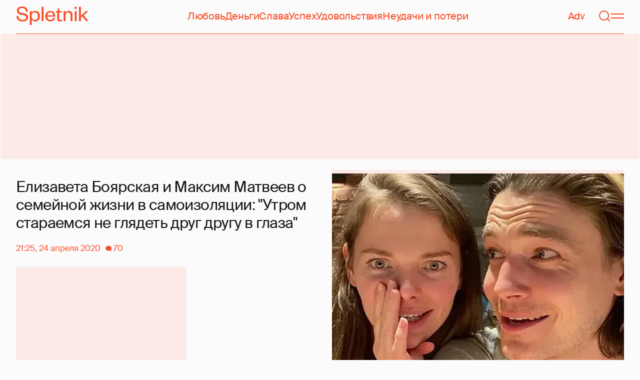

--- FILE ---
content_type: text/html; charset=utf-8
request_url: https://spletnik.ru/96152-elizaveta-boyarskaya-imaksim-matveev-o-zhizni-v-samoizolyatcii-93290
body_size: 42702
content:
<!DOCTYPE html><!-- App build time: 2025-11-27T09:02:24.864Z --><html lang="ru" data-pathname="/96152-elizaveta-boyarskaya-imaksim-matveev-o-zhizni-v-samoizolyatcii-93290" style="--page-background-color:rgb(var(--color-cream));--page-minimal-width:375px;--page-overflow-y:auto;--main-max-width:100rem;--header-height:4.25rem" class=""><head><title data-rh="true">Елизавета Боярская и Максим Матвеев о семейной жизни в самоизоляции: &quot;Утром стараемся не глядеть друг другу в глаза&quot;</title><meta data-rh="true" charSet="utf-8"/><meta data-rh="true" name="referrer" content="strict-origin-when-cross-origin"/><meta data-rh="true" name="msapplication-TileColor" content="#f74c25"/><meta data-rh="true" name="description" content="Let&#x27;s talk about it!"/><meta data-rh="true" name="robots" content="max-image-preview:large"/><meta data-rh="true" name="viewport" content="width=375, initial-scale=1"/><meta data-rh="true" name="twitter:card" content="summary_large_image"/><meta data-rh="true" property="og:title" content="Елизавета Боярская и Максим Матвеев о семейной жизни в самоизоляции: &quot;Утром стараемся не глядеть друг другу в глаза&quot;"/><meta data-rh="true" property="og:type" content="article"/><meta data-rh="true" property="og:image" content="https://image.spletnik.ru/resize/fit=contain,gravity=0.5x0.5,format=auto,width=600,height=315,dpr=2/https://images.spletnik.ru/i/A/AZYuyuoKAw/original.jpg"/><meta data-rh="true" property="og:url" content="https://spletnik.ru/96152-elizaveta-boyarskaya-imaksim-matveev-o-zhizni-v-samoizolyatcii-93290"/><meta data-rh="true" property="og:description" content="Let&#x27;s talk about it!"/><meta data-rh="true" property="og:locale" content="ru_RU"/><link data-chunk="main" rel="preload" as="style" href="/static/styles/e3ccf4ee08d4230dd767.css"/><link data-chunk="main" rel="preload" as="script" href="/static/scripts/fe93316eaa94e203543d.js"/><link data-chunk="main" rel="preload" as="script" href="/static/scripts/6a946478daf2ca81ce6f.js"/><link data-chunk="main" rel="preload" as="script" href="/static/scripts/48f209a4b5c4258d4573.js"/><link data-chunk="main" rel="preload" as="script" href="/static/scripts/13d47b57166d24805624.js"/><link data-chunk="PostPage" rel="preload" as="script" href="/static/scripts/35dd7e7b07ef16e338cb.js"/><link data-chunk="PostPage" rel="preload" as="script" href="/static/scripts/8284d42ba1e6281d4f79.js"/><link data-rh="true" rel="apple-touch-icon" sizes="180x180" href="/apple-touch-icon.png"/><link data-rh="true" rel="icon" type="image/png" sizes="32x32" href="/favicon-32x32.png"/><link data-rh="true" rel="icon" type="image/png" sizes="16x16" href="/favicon-16x16.png"/><link data-rh="true" rel="manifest" href="/site.webmanifest"/><link data-rh="true" rel="mask-icon" href="/safari-pinned-tab.svg" color="#f74c25"/><link data-rh="true" rel="canonical" href="https://spletnik.ru/96152-elizaveta-boyarskaya-imaksim-matveev-o-zhizni-v-samoizolyatcii-93290"/><link data-rh="true" rel="alternate" type="application/rss+xml" href="https://spletnik.ru/rss"/><link data-chunk="main" rel="stylesheet" href="/static/styles/e3ccf4ee08d4230dd767.css"/><script>!(function(w,p,f,c){if(!window.crossOriginIsolated && !navigator.serviceWorker) return;c=w[p]=Object.assign(w[p]||{},{"debug":false});c[f]=(c[f]||[]).concat(["dataLayer.push"])})(window,'partytown','forward');/* Partytown 0.11.0 - MIT QwikDev */
const t={preserveBehavior:!1},e=e=>{if("string"==typeof e)return[e,t];const[n,r=t]=e;return[n,{...t,...r}]},n=Object.freeze((t=>{const e=new Set;let n=[];do{Object.getOwnPropertyNames(n).forEach((t=>{"function"==typeof n[t]&&e.add(t)}))}while((n=Object.getPrototypeOf(n))!==Object.prototype);return Array.from(e)})());!function(t,r,o,i,a,s,c,l,d,p,u=t,f){function h(){f||(f=1,"/"==(c=(s.lib||"/~partytown/")+(s.debug?"debug/":""))[0]&&(d=r.querySelectorAll('script[type="text/partytown"]'),i!=t?i.dispatchEvent(new CustomEvent("pt1",{detail:t})):(l=setTimeout(v,(null==s?void 0:s.fallbackTimeout)||1e4),r.addEventListener("pt0",w),a?y(1):o.serviceWorker?o.serviceWorker.register(c+(s.swPath||"partytown-sw.js"),{scope:c}).then((function(t){t.active?y():t.installing&&t.installing.addEventListener("statechange",(function(t){"activated"==t.target.state&&y()}))}),console.error):v())))}function y(e){p=r.createElement(e?"script":"iframe"),t._pttab=Date.now(),e||(p.style.display="block",p.style.width="0",p.style.height="0",p.style.border="0",p.style.visibility="hidden",p.setAttribute("aria-hidden",!0)),p.src=c+"partytown-"+(e?"atomics.js?v=0.11.0":"sandbox-sw.html?"+t._pttab),r.querySelector(s.sandboxParent||"body").appendChild(p)}function v(n,o){for(w(),i==t&&(s.forward||[]).map((function(n){const[r]=e(n);delete t[r.split(".")[0]]})),n=0;n<d.length;n++)(o=r.createElement("script")).innerHTML=d[n].innerHTML,o.nonce=s.nonce,r.head.appendChild(o);p&&p.parentNode.removeChild(p)}function w(){clearTimeout(l)}s=t.partytown||{},i==t&&(s.forward||[]).map((function(r){const[o,{preserveBehavior:i}]=e(r);u=t,o.split(".").map((function(e,r,o){var a;u=u[o[r]]=r+1<o.length?u[o[r]]||(a=o[r+1],n.includes(a)?[]:{}):(()=>{let e=null;if(i){const{methodOrProperty:n,thisObject:r}=((t,e)=>{let n=t;for(let t=0;t<e.length-1;t+=1)n=n[e[t]];return{thisObject:n,methodOrProperty:e.length>0?n[e[e.length-1]]:void 0}})(t,o);"function"==typeof n&&(e=(...t)=>n.apply(r,...t))}return function(){let n;return e&&(n=e(arguments)),(t._ptf=t._ptf||[]).push(o,arguments),n}})()}))})),"complete"==r.readyState?h():(t.addEventListener("DOMContentLoaded",h),t.addEventListener("load",h))}(window,document,navigator,top,window.crossOriginIsolated);document.currentScript.dataset.partytown="";</script><script type="text/partytown">(function(w,d,s,l,i){w[l]=w[l]||[];w[l].push({'gtm.start':
              new Date().getTime(),event:'gtm.js'});var f=d.getElementsByTagName(s)[0],
              j=d.createElement(s),dl=l!='dataLayer'?'&l='+l:'';j.async=true;j.src=
              'https://www.googletagmanager.com/gtm.js?id='+i+dl;f.parentNode.insertBefore(j,f);
            })(window,document,'script','dataLayer','GTM-5VXL9DG7');</script><script>(function(m,e,t,r,i,k,a){m[i]=m[i]||function(){(m[i].a=m[i].a||[]).push(arguments)};
                  m[i].l=1*new Date();
                  for (var j = 0; j < document.scripts.length; j++) {if (document.scripts[j].src === r) { return; }}
                  k=e.createElement(t),a=e.getElementsByTagName(t)[0],k.async=1,k.src=r,a.parentNode.insertBefore(k,a)})
                  (window, document, "script", "https://mc.yandex.ru/metrika/tag.js", "ym");

                  ym(20819530, "init", {
                  defer:true,
                  clickmap:true,
                  trackLinks:true,
                  accurateTrackBounce:true,
                  webvisor:true
              });</script><noscript><div><img src="https://mc.yandex.ru/watch/20819530" style="position:absolute;left:-9999px" alt=""/></div></noscript><script data-rh="true" type="text/javascript">document.documentElement.setAttribute('data-prefers-color-scheme', localStorage.getItem('prefers-color-scheme') || 'light');
if (document.documentElement.dataset.prefersColorScheme === 'auto') {
  document.documentElement.setAttribute('data-prefers-color-scheme', matchMedia('(prefers-color-scheme: dark)').matches ? 'dark' : 'light');
}
if (!document.documentElement.dataset.prefersColorSchemeVariant) {
  document.documentElement.setAttribute('data-prefers-color-scheme-variant', localStorage.getItem('prefers-color-scheme-variant') || 'secondary');
} else {
  localStorage.setItem('prefers-color-scheme-variant', document.documentElement.dataset.prefersColorSchemeVariant)
}
document.head.insertAdjacentHTML('beforeend', `<meta name="twitter:widgets:theme" content="${document.documentElement.dataset.prefersColorScheme}" />`);
document.head.insertAdjacentHTML('beforeend', `<meta name="theme-color" content="${document.documentElement.dataset.prefersColorScheme === 'dark' ? '#111111' : '#F7F6F2' }" />`);</script><script data-rh="true" type="text/javascript">document.querySelector('meta[name="viewport"]').setAttribute('content', `width=375, initial-scale=${Math.min(screen.width / 375, 1)}`);</script><script data-rh="true" type="application/ld+json">{"@context":"https://schema.org","@type":"NewsArticle","@id":"https://spletnik.ru/96152-elizaveta-boyarskaya-imaksim-matveev-o-zhizni-v-samoizolyatcii-93290","url":"https://spletnik.ru/96152-elizaveta-boyarskaya-imaksim-matveev-o-zhizni-v-samoizolyatcii-93290","mainEntityOfPage":{"@type":"WebPage","@id":"https://spletnik.ru/96152-elizaveta-boyarskaya-imaksim-matveev-o-zhizni-v-samoizolyatcii-93290"},"headline":"Елизавета Боярская и Максим Матвеев о семейной жизни в самоизоляции: \"Утром стараемся не глядеть друг другу в глаза\"","description":"","inLanguage":"ru","keywords":["Максим Матвеев","пена дней","интервью","Елизавета Боярская"],"about":[{"@type":"Thing","name":"Максим Матвеев"},{"@type":"Thing","name":"пена дней"},{"@type":"Thing","name":"интервью"},{"@type":"Thing","name":"Елизавета Боярская"}],"datePublished":"2020-04-24T21:25:00+03:00","dateModified":"2020-04-24T21:25:00+03:00","isAccessibleForFree":true,"image":{"@type":"ImageObject","url":"https://image.spletnik.ru/resize/fit=contain,gravity=0.5x0.5,format=auto,width=1011,height=700,dpr=2/https://images.spletnik.ru/i/A/AZYuyuoKAw/original.jpg","width":2022,"height":1400},"thumbnailUrl":"https://image.spletnik.ru/resize/fit=contain,gravity=0.5x0.5,format=auto,width=1011,height=700,dpr=2/https://images.spletnik.ru/i/A/AZYuyuoKAw/original.jpg","author":{"@type":"Person","name":"OlgaM","url":"https://spletnik.ru/user/OlgaM"},"publisher":{"@type":"Organization","name":"Spletnik","url":"https://spletnik.ru","logo":{"@type":"ImageObject","url":"https://spletnik.ru/android-chrome-512x512.png","width":512,"height":512}},"copyrightHolder":{"@type":"Organization","name":"Spletnik"},"articleBody":"Вынужденная самоизоляция не позволяет людям ходить другу к другу в гости, поэтому все общение переместилось на дистанционку. Так, актер и литератор Александр Цыпкин побывал \"в гостях\" у своих друзей, 34-летней Елизаветы Боярской и 37-летнего Максима Матвеева в Санкт-Петербурге, поговорив с ними о семейной жизни в условиях пандемии коронавируса.\nЕлизавета, комментируя в инстаграме получившееся интервью, отметила, что они поболтали, как в старые добрые времена. Цыпкин озвучил им популярную теорию, что после спада пандемии увеличится число разводов, но супруги скептически отнеслись к ней. Актерская пара живет в браке 10 лет и воспитывает двоих сыновей, восьмилетнего Андрея и годовалого Гришу.\n\nЕлизавета Боярская и Максим МатвеевУтром стараемся не глядеть друг другу в глаза. Мы стараемся соскучиться, — ответил Максим Матвеев на вопрос, что изменилось в их жизни в условиях самоизоляции.\n\nАлександр Цыпкин\nМы ни разу за этот период не поссорились. Ни разу не повысили друг на друга голос. Не сказали, что раздражаем друг друга, — сказала Елизавета.\nПо словам знаменитостей, они стали больше общаться друг с другом, но ничего нового друг о друге не узнали. С уборкой квартиры и другими бытовыми делами справляются вместе. Иногда отправляют одного из сыновей к бабушке и дедушке на дачу, но провести день вдвоем не получается.\nМы все время на подхвате. Старший сын у нас уже взрослый, кайфовый партнер, поэтому мы и в настольные игры играем, и кино смотрим вместе. Есть минутки чтения. Берем книги, садимся на диван и читаем, — рассказала Боярская.\nКаждый день Максим Матвеев занимается спортом на балконе и находит способы работать над новыми проектами — в Zoom обсуждает и репетирует проект, который будет рождаться в условиях самоизоляции. При этом пара вовсе не считает, что дистанционка и жизнь в сети может заменить им нормальную жизнь.\nЧеловек — существо стадное, коллективное и социальное. Мне мало видеосвязи,\n— сказал Максим Матвеев.\nПонятно, что это суррогат. Круто на непродолжительное время, а потом с этим нужно завязывать... Я хочу обратно к людям, на реальные репетиции, на реальную сцену, смотреть на публику, дышать вместе,\n— добавила Елизавета Боярская.\nЕлизавета Боярская и Максим Матвеев с сыном Андреем\nВидео из инстаграма\nИсточники: Instagram"}</script><!--HEADER BIDDING-->
<link rel="preconnect" href="https://yastatic.net" crossorigin>
<link rel="sitemap" type="application/xml" title="Google News Sitemap" href="https://spletnik.ru/sitemap-news.xml"/>
<link rel="preconnect" href="https://storage.mds.yandex.net" crossorigin>
<script src="https://yandex.ru/ads/system/header-bidding.js" async></script>
<script>
	window.SPL_BP = window.SPL_BP || (matchMedia('(max-width:700px)').matches ? 'phone' : 'desktop');
console.log(1)
    var adfoxBiddersMap = {
        "myTarget": "808046",
        "betweenDigital": "890130",
        "buzzoola": "1315118",
        "adfox_adsmart": "1920941",
        "videonow": "1591235",
        "adfox_mttech": "2592358",
        "mediasniper": "2181294",
        "getintent": "3184766",
        "gnezdo": "3185157",
        "adfox_yandex_LayerCV": "3199997",
        "adfox_yandex_adfox@monetize-me.ru": "2427108",
        "viqeo": "3382182",
    };
    var desktopUnits = [
      {
        code: "desktop_top_billboard",
        codeType: "combo",
        bids: [
          { bidder: "buzzoola", params: { placementId: "1240654" } },
          { bidder: "gnezdo",   params: { placementId: "358381" } },
          { bidder: "adwile",   params: { placementId: "32005" } },
          { bidder: "adfox_adsmart", params: { p1: "cuhby", p2: "ul" } }
        ],
        sizes: [[1000,180],[990,90],[990,250],[728,90]]
      },
      {
        code: "desktop_comments_side_banner",
        codeType: "combo",
        bids: [
          { bidder: "betweenDigital", params: { placementId: "2815811" } },
          { bidder: "buzzoola",       params: { placementId: "1240660" } },
          { bidder: "gnezdo",         params: { placementId: "358384" } },
          { bidder: "adfox_adsmart",  params: { p1: "cuhcc", p2: "hhro" } },
          { bidder: "myTarget",       params: { placementId: "234259" } }
        ],
        sizes: [[300,500],[240,400],[300,600]]
      }
    ];

    var mobileUnits = [
      {
        code: "adfox_168069462983338110", // fullscreen
        codeType: "combo",
        bids: [
          { bidder: "adfox_yandex_adfox@monetize-me.ru", params: { p1:"dcgqj", p2:"ihud" } },
          { bidder: "getintent", params: { placementId: "215_V_spletnik.ru_M_FS_300x600" } },
          { bidder: "gnezdo",    params: { placementId: "357241" } },
          { bidder: "adfox_mttech", params: { p1:"dghff", p2:"gdxc" } }
        ],
        sizes: [[300,600],[300,300],[320,250],[320,480]]
      },
      {
        code: "mobile_top_billboard",
        bids: [
          { bidder: "myTarget",   params: { placementId: "902582" } },
          { bidder: "buzzoola",   params: { placementId: "1240648" } },
          { bidder: "betweenDigital", params: { placementId: "4531603" } }
        ],
        sizes: [[320,50],[320,100]]
      }
    ];

    var userTimeout = 400;
    window.YaHeaderBiddingSettings = {
        biddersMap: adfoxBiddersMap,
        adUnits: (window.SPL_BP === 'desktop' ? desktopUnits : mobileUnits),
        timeout: userTimeout,
    };

</script>
<script>
    window.Ya || (window.Ya = {});
    window.yaContextCb = window.yaContextCb || [];
    window.Ya.adfoxCode || (window.Ya.adfoxCode = {});
    window.Ya.adfoxCode.hbCallbacks || (window.Ya.adfoxCode.hbCallbacks = []);
</script>
<script src="https://yandex.ru/ads/system/context.js" async></script>
<style type="text/css">
    .marker_desktop {
        display: none;
        color: #f74c25;
        position: absolute;
        left: 50%;
        top: 0.3rem;
        transform: translate(-50%, 0%);
        font-size: 0.8rem;
    }

    .placeholder {
        background: #fceae6;
        width: calc(100% - 2px);
        overflow: hidden;
    }
    .placeholder_mobile{
        background: #fceae6;
        border-radius: 0.5rem;
        overflow: hidden;
    }

    .placeholder_billboard {
        background: #fceae6;
        width: calc(100% - 2px);
        overflow: hidden;
        max-width: 1536px;
    }

    #root {
        width: 100%;
    }

    .branding {
        width: 1200px !important;
        top:245px;
        position: relative;
        margin: auto;
        background: var(--page-background-color);
    }

    #root.branding {
        -webkit-transition: width 2s ease-in-out;
        -moz-transition: width 2s ease-in-out;
        -o-transition: width 2s ease-in-out;
        transition: width 2s ease-in-out;
    }

    #mobile_top_billboard {
        max-height: 150px;
        margin:auto;
        overflow: hidden;
    }

    .mobile_inread_container {
        text-align: center;
        width: calc(100vw - 2.5rem);
        display: flex;
        align-items: center;
        justify-content: center;
        margin: auto;
    }

    .m_inread_adfox_container {
        text-align: center;
        max-height: 300px;
        margin: auto;
    }
    .m_inread_adfox_container  img{
        margin: auto;
    }
    .m_inread_adfox_container_content  {
        text-align: center;
        margin: auto;
        width: 100%;
    }
    .m_inread_adfox_container_content  img{
        margin: auto;
        
    }
    .m_inread_adfox_container_content > div{
        margin: auto;
        
    }
    #billboard_ads {
        max-width: 1370px;
        overflow: hidden;
        width: 100%;
    }
    .desktop_inread_container {
        background: #fceae6;
        text-align: center;
        align-items: center;
        justify-content: center;
        margin: auto;
        padding: 20px;
        width: 100%;
    }
    .d_inread_adfox_container_content  {
        text-align: center;
        margin: auto;
        width: 100%;
    }
    .d_inread_adfox_container_content img{
        margin: auto;
    }
    .d_inread_adfox_container_content > div{
        margin: auto;
    }
    .ad--collapsing { overflow: hidden; transition: height .3s ease; }

</style></head><body><noscript><iframe src="https://www.googletagmanager.com/ns.html?id=GTM-5VXL9DG7" height="0" width="0" style="display:none;visibility:hidden"></iframe></noscript><div id="root"><div class="Toastify"></div><header style="--header-height:4.25rem;--main-max-width:100rem" class="m-auto w-full px-5 md:px-8 sticky inset-x-0 top-0 z-header mt-0 flex h-[var(--header-height)] max-w-[var(--main-max-width)] items-stretch justify-center bg-cream"><nav class="relative flex w-full items-center justify-between border-b border-blood pb-6 pt-5"><a style="--base-color:rgb(var(--color-cream));--accent-color:rgb(var(--color-blood));--muted-color:rgb(var(--color-half-blood))" class="cursor-pointer items-center justify-center border-0 bg-transparent no-underline antialiased [text-rendering:geometricPrecision] disabled:cursor-auto flex p-0 text-[var(--accent-color)] decoration-1 underline-offset-4 hover:underline active:underline [@media(hover:hover){&amp;:hover_svg}]:text-[var(--muted-color)] transition-colors duration-300 ease-in-out active:transition-none disabled:pointer-events-none" aria-label="Spletnik" href="/" data-discover="true"><div class="h-[30px] w-[114px] md:h-[37px] md:w-[144px]"><svg xmlns="http://www.w3.org/2000/svg" width="144" height="37" fill="none" viewBox="14 0 114 37" class="size-full"><path d="m0 19.048 3.566-.228c.229 5.253 3.84 7.948 8.687 7.948 4.298 0 6.995-1.827 6.995-4.98 0-2.648-1.737-3.928-5.486-4.658l-5.715-1.097C3.795 15.211.869 12.927.869 8.451.869 3.426 4.846 0 11.156 0c7.224 0 11.384 3.837 11.43 10.323l-3.612.183c-.137-4.75-3.018-7.446-7.772-7.446-4.161 0-6.493 1.965-6.493 5.162 0 2.832 1.875 3.746 5.212 4.385l5.213 1.005c5.258 1.005 7.91 3.29 7.91 7.903 0 5.299-4.573 8.36-10.79 8.36C5.165 29.874 0 25.99 0 19.047Zm30.386-.274v1.142c0 4.385 2.789 6.943 6.4 6.943 3.933 0 6.081-2.923 6.081-7.491s-2.148-7.491-6.08-7.491c-3.612 0-6.401 2.558-6.401 6.897Zm.091 6.395V37h-3.795V9.364h3.795v4.203c.869-2.467 3.43-4.75 7.178-4.75 5.898 0 9.145 4.658 9.145 10.55 0 5.893-3.247 10.507-9.145 10.507-3.749 0-6.31-2.238-7.178-4.705ZM50.291.548h3.795v28.778H50.29V.548Zm23.697 21.698 3.154.365c-1.005 4.522-4.343 7.263-9.327 7.263-5.943 0-10.287-4.02-10.287-10.232 0-6.304 4.344-10.826 10.104-10.826 6.356 0 9.602 4.522 9.602 9.958v1.508H61.323c.183 3.882 2.972 6.623 6.538 6.623 3.338 0 5.304-1.599 6.127-4.66Zm-12.574-4.431h11.933c-.137-3.198-1.92-6.121-5.715-6.121-3.612 0-5.76 2.832-6.218 6.12Zm19.992 6.852V12.105H78.39v-2.056l1.28-.228c1.874-.365 2.286-1.279 2.743-3.198l.594-2.786h2.15v5.527h5.623v2.74h-5.624V24.21c0 1.781.732 2.604 2.47 2.604 1.28 0 2.605-.549 3.748-1.188v2.558c-1.463 1.096-2.926 1.69-5.12 1.69-2.835 0-4.847-1.325-4.847-5.207Zm16.627-6.807v11.466h-3.795V9.364h3.795v3.563c.96-2.42 3.658-4.11 6.63-4.11 5.212 0 7.315 3.47 7.315 8.13v12.379h-3.795v-12.06c0-3.334-1.6-5.435-4.755-5.435-3.017 0-5.395 2.375-5.395 6.03Zm18.43-8.496h3.795v19.962h-3.795V9.364Zm-.092-4.522V.548h3.932v4.294h-3.932Zm12.404 17.267v7.217h-3.795V.548h3.795v17.86l10.059-9.044h4.755l-9.19 8.177L144 29.326h-4.481l-7.955-9.684-2.789 2.467Z" fill="currentColor"></path></svg></div></a><div class="mx-4 hidden items-center gap-4.5 lg:flex"><a style="--base-color:rgb(var(--color-cream));--accent-color:rgb(var(--color-blood));--muted-color:rgb(var(--color-half-blood))" class="cursor-pointer items-center justify-center border-0 bg-transparent no-underline antialiased [text-rendering:geometricPrecision] disabled:cursor-auto p-0 text-[var(--accent-color)] decoration-1 underline-offset-4 hover:underline active:underline [@media(hover:hover){&amp;:hover_svg}]:text-[var(--muted-color)] transition-colors duration-300 ease-in-out active:transition-none disabled:pointer-events-none inline" href="/tag/lyubov" data-discover="true">Любовь</a><a style="--base-color:rgb(var(--color-cream));--accent-color:rgb(var(--color-blood));--muted-color:rgb(var(--color-half-blood))" class="cursor-pointer items-center justify-center border-0 bg-transparent no-underline antialiased [text-rendering:geometricPrecision] disabled:cursor-auto p-0 text-[var(--accent-color)] decoration-1 underline-offset-4 hover:underline active:underline [@media(hover:hover){&amp;:hover_svg}]:text-[var(--muted-color)] transition-colors duration-300 ease-in-out active:transition-none disabled:pointer-events-none inline" href="/tag/dengi" data-discover="true">Деньги</a><a style="--base-color:rgb(var(--color-cream));--accent-color:rgb(var(--color-blood));--muted-color:rgb(var(--color-half-blood))" class="cursor-pointer items-center justify-center border-0 bg-transparent no-underline antialiased [text-rendering:geometricPrecision] disabled:cursor-auto p-0 text-[var(--accent-color)] decoration-1 underline-offset-4 hover:underline active:underline [@media(hover:hover){&amp;:hover_svg}]:text-[var(--muted-color)] transition-colors duration-300 ease-in-out active:transition-none disabled:pointer-events-none inline" href="/tag/slava-1" data-discover="true">Слава</a><a style="--base-color:rgb(var(--color-cream));--accent-color:rgb(var(--color-blood));--muted-color:rgb(var(--color-half-blood))" class="cursor-pointer items-center justify-center border-0 bg-transparent no-underline antialiased [text-rendering:geometricPrecision] disabled:cursor-auto p-0 text-[var(--accent-color)] decoration-1 underline-offset-4 hover:underline active:underline [@media(hover:hover){&amp;:hover_svg}]:text-[var(--muted-color)] transition-colors duration-300 ease-in-out active:transition-none disabled:pointer-events-none inline" href="/tag/uspekh" data-discover="true">Успех</a><a style="--base-color:rgb(var(--color-cream));--accent-color:rgb(var(--color-blood));--muted-color:rgb(var(--color-half-blood))" class="cursor-pointer items-center justify-center border-0 bg-transparent no-underline antialiased [text-rendering:geometricPrecision] disabled:cursor-auto p-0 text-[var(--accent-color)] decoration-1 underline-offset-4 hover:underline active:underline [@media(hover:hover){&amp;:hover_svg}]:text-[var(--muted-color)] transition-colors duration-300 ease-in-out active:transition-none disabled:pointer-events-none inline" href="/tag/udovolstviya" data-discover="true">Удовольствия</a><a style="--base-color:rgb(var(--color-cream));--accent-color:rgb(var(--color-blood));--muted-color:rgb(var(--color-half-blood))" class="cursor-pointer items-center justify-center border-0 bg-transparent no-underline antialiased [text-rendering:geometricPrecision] disabled:cursor-auto p-0 text-[var(--accent-color)] decoration-1 underline-offset-4 hover:underline active:underline [@media(hover:hover){&amp;:hover_svg}]:text-[var(--muted-color)] transition-colors duration-300 ease-in-out active:transition-none disabled:pointer-events-none inline" href="/tag/neudachi-i-poteri" data-discover="true">Неудачи и потери</a></div><div class="flex items-center gap-4.5"><a style="--base-color:rgb(var(--color-cream));--accent-color:rgb(var(--color-blood));--muted-color:rgb(var(--color-half-blood))" class="cursor-pointer items-center justify-center border-0 bg-transparent no-underline antialiased [text-rendering:geometricPrecision] disabled:cursor-auto flex p-0 text-[var(--accent-color)] decoration-1 underline-offset-4 hover:underline active:underline [@media(hover:hover){&amp;:hover_svg}]:text-[var(--muted-color)] transition-colors duration-300 ease-in-out active:transition-none disabled:pointer-events-none" href="/tag/advertorial" data-discover="true">Adv</a><svg fill="none" xmlns="http://www.w3.org/2000/svg" width="26" height="26" viewBox="0 0 26 26" color="transparent"><path fill="currentColor" d="M2 19h22v2H2z"></path><path d="M19 9A6 6 0 0 0 7 9m8 12a2 2 0 1 1-4 0M7 9v8c0 2-1 2.5-2 3M19 9v8c0 2 1 2.5 2 3" stroke="currentColor" stroke-width="2"></path></svg><a style="--base-color:rgb(var(--color-cream));--accent-color:rgb(var(--color-blood));--muted-color:rgb(var(--color-half-blood))" class="cursor-pointer items-center justify-center border-0 bg-transparent no-underline antialiased [text-rendering:geometricPrecision] disabled:cursor-auto flex p-0 text-[var(--accent-color)] decoration-1 underline-offset-4 hover:underline active:underline [@media(hover:hover){&amp;:hover_svg}]:text-[var(--muted-color)] transition-colors duration-300 ease-in-out active:transition-none disabled:pointer-events-none" aria-label="Поиск" href="/search" data-discover="true"><svg width="26" height="26" fill="none" xmlns="http://www.w3.org/2000/svg"><path fill="currentColor" d="m19.62 17.72 5.08 5.08-1.42 1.41-5.07-5.08z"></path><circle cx="12.08" cy="12.08" r="9.08" stroke="currentColor" stroke-width="2"></circle></svg></a><button type="button" style="--base-color:rgb(var(--color-cream));--accent-color:rgb(var(--color-blood));--muted-color:rgb(var(--color-half-blood))" aria-label="Меню" class="cursor-pointer items-center justify-center border-0 bg-transparent no-underline antialiased [text-rendering:geometricPrecision] disabled:cursor-auto flex p-0 text-[var(--accent-color)] decoration-1 underline-offset-4 hover:underline active:underline [@media(hover:hover){&amp;:hover_svg}]:text-[var(--muted-color)] transition-colors duration-300 ease-in-out active:transition-none disabled:pointer-events-none"><svg width="26" height="26" fill="none" xmlns="http://www.w3.org/2000/svg"><path fill="currentColor" d="M0 8h26v2H0zm0 8h26v2H0z"></path></svg></button></div></nav></header><div class="relative z-ad justify-center overflow-hidden min-h-[250px] mx-auto my-0 hidden max-w-[var(--main-max-width)] md:flex verstka-observe"></div><div class="relative z-ad flex justify-center overflow-hidden aspect-[375/120] w-full mx-auto my-0 max-w-[var(--main-max-width)] md:hidden verstka-observe"></div><main class="grow mb-5 flex flex-col items-stretch justify-center"><div style="--top-page-spacing:1.375rem" class="mb-auto w-full pt-[var(--top-page-spacing)]"><div class="m-auto w-full max-w-[var(--main-max-width)] px-5 md:px-8"><article class="grid [&amp;&gt;*]:min-w-0 lg:grid-cols-[1fr_2fr] lg:gap-12 lg:[grid-template-areas:&#x27;left_right&#x27;] xl:grid-cols-[1fr_1fr] lg:pb-4"><div class="order-2 lg:flex lg:flex-col lg:[grid-area:right]"><div class="w-full mb-5 max-w-[42.1875rem] md:max-w-[63.1875rem] lg:max-w-[55.8125rem] xl:max-w-[46.5rem]"><div style="--padding-percentage:69.23837784371909%" class="relative h-0 overflow-hidden pb-[var(--padding-percentage)]"><picture class="absolute left-0 top-0 size-full group"><source width="744" height="515.13353115727" media="(min-width: 1200px)" srcSet="https://image.spletnik.ru/resize/fit=contain,gravity=0.5x0.5,format=auto,width=744,height=515/https://images.spletnik.ru/i/A/AZYuyuoKAw/original.jpg, https://image.spletnik.ru/resize/fit=contain,gravity=0.5x0.5,format=auto,width=744,height=515,dpr=2/https://images.spletnik.ru/i/A/AZYuyuoKAw/original.jpg 2x"/><source width="893" height="618.2987141444115" media="(min-width: 1076px)" srcSet="https://image.spletnik.ru/resize/fit=contain,gravity=0.5x0.5,format=auto,width=893,height=618/https://images.spletnik.ru/i/A/AZYuyuoKAw/original.jpg, https://image.spletnik.ru/resize/fit=contain,gravity=0.5x0.5,format=auto,width=893,height=618,dpr=2/https://images.spletnik.ru/i/A/AZYuyuoKAw/original.jpg 2x"/><source width="1011" height="700" media="(min-width: 716px)" srcSet="https://image.spletnik.ru/resize/fit=contain,gravity=0.5x0.5,format=auto,width=1011,height=700/https://images.spletnik.ru/i/A/AZYuyuoKAw/original.jpg, https://image.spletnik.ru/resize/fit=contain,gravity=0.5x0.5,format=auto,width=1011,height=700,dpr=2/https://images.spletnik.ru/i/A/AZYuyuoKAw/original.jpg 2x"/><source width="675" height="467.35905044510383" media="(min-width: 430px)" srcSet="https://image.spletnik.ru/resize/fit=contain,gravity=0.5x0.5,format=auto,width=675,height=467/https://images.spletnik.ru/i/A/AZYuyuoKAw/original.jpg, https://image.spletnik.ru/resize/fit=contain,gravity=0.5x0.5,format=auto,width=675,height=467,dpr=2/https://images.spletnik.ru/i/A/AZYuyuoKAw/original.jpg 2x"/><source width="390" height="270.02967359050444" media="(min-width: 0px)" srcSet="https://image.spletnik.ru/resize/fit=contain,gravity=0.5x0.5,format=auto,width=390,height=270/https://images.spletnik.ru/i/A/AZYuyuoKAw/original.jpg, https://image.spletnik.ru/resize/fit=contain,gravity=0.5x0.5,format=auto,width=390,height=270,dpr=2/https://images.spletnik.ru/i/A/AZYuyuoKAw/original.jpg 2x"/><img loading="eager" fetchPriority="high" class="size-full bg-loader/15 object-contain" alt="Иллюстрация к статье" width="1011" height="700" src="https://image.spletnik.ru/resize/fit=contain,gravity=0.5x0.5,format=auto,width=1011,height=700/https://images.spletnik.ru/i/A/AZYuyuoKAw/original.jpg" srcSet="https://image.spletnik.ru/resize/fit=contain,gravity=0.5x0.5,format=auto,width=1011,height=700/https://images.spletnik.ru/i/A/AZYuyuoKAw/original.jpg, https://image.spletnik.ru/resize/fit=contain,gravity=0.5x0.5,format=auto,width=1011,height=700,dpr=2/https://images.spletnik.ru/i/A/AZYuyuoKAw/original.jpg 2x"/><a aria-label="Иллюстрация к статье" class="absolute inset-0 md:hidden" target="_blank" rel="noopener noreferrer" href="https://images.spletnik.ru/i/A/AZYuyuoKAw/original.jpg"></a><div class="absolute right-0 top-0 hidden overflow-hidden md:block"><a aria-label="Иллюстрация к статье" class="block -translate-y-full translate-x-full bg-cream/60 p-2 !text-blood opacity-0 outline-0 transition-[opacity,transform] focus-within:bg-cream hover:bg-cream group-focus-within:translate-x-0 group-focus-within:translate-y-0 group-focus-within:opacity-100 group-hover:translate-x-0 group-hover:translate-y-0 group-hover:opacity-100" target="_blank" rel="noopener noreferrer" href="https://images.spletnik.ru/i/A/AZYuyuoKAw/original.jpg"><svg width="26" height="26" viewBox="0 0 26 26" fill="none" xmlns="http://www.w3.org/2000/svg"><path d="M1 25 25 1M1 25h8m-8 0v-8M25 1h-8m8 0v8" stroke="currentColor" stroke-width="2" stroke-linecap="round" stroke-linejoin="round"></path></svg></a></div></picture></div></div><div class="mb-10 ProseMirror-view linked-data-post"><p save_image_to_download="true">
  Вынужденная самоизоляция не позволяет людям ходить другу к другу в гости,
  поэтому все общение переместилось на дистанционку. Так, актер и литератор
  Александр Цыпкин побывал "в гостях" у своих друзей, 34-летней Елизаветы
  Боярской и 37-летнего Максима Матвеева в Санкт-Петербурге, поговорив с ними о
  <a
    target="_blank"
    href="/buzz/baby/95829-elizaveta-boyarskaya-i-maksim-matveev-otmetili-den-rozhdeniya-starshego-syna.html"
    rel="noopener noreferrer nofollow"
    >семейной жизни</a
  >
  в условиях
  <a
    target="_blank"
    href="/buzz/chronicle/95819-zemfira-rasskazala-o-tom-kak-prokhodit-ee-karantin.html"
    rel="noopener noreferrer nofollow"
    >пандемии коронавируса</a
  >.
</p>
<p save_image_to_download="true">
  Елизавета, комментируя в инстаграме получившееся интервью, отметила, что они
  поболтали, как в старые добрые времена. Цыпкин озвучил им популярную теорию,
  что после спада пандемии увеличится число разводов, но супруги скептически
  отнеслись к ней. Актерская пара живет в браке 10 лет и воспитывает двоих
  сыновей, восьмилетнего Андрея и годовалого Гришу.
</p>
<figure
  class="picture-figure"
  data-original-url="https://images.spletnik.ru/i/D/DGQOY5SrAW/original.jpg"
  data-alt="Елизавета Боярская и Максим Матвеев"
>
  <picture>
    <img
      alt="Елизавета Боярская и Максим Матвеев"
      width="425"
      height="500"
      src="https://images.spletnik.ru/i/D/DGQOY5SrAW/1011.jpg"
    />
  </picture>
</figure>
<p>
  <br />Елизавета Боярская и Максим МатвеевУтром стараемся не глядеть друг другу
  в глаза. Мы стараемся соскучиться, — ответил Максим Матвеев на вопрос, что
  изменилось в их жизни в условиях самоизоляции.
</p>
<figure
  class="picture-figure"
  data-original-url="https://images.spletnik.ru/i/A/AaSBxdIQBW/original.jpg"
  data-alt="Александр Цыпкин "
>
  <picture>
    <img
      alt="Александр Цыпкин "
      width="425"
      height="500"
      src="https://images.spletnik.ru/i/A/AaSBxdIQBW/1011.jpg"
    />
  </picture>
</figure>
<p><br />Александр Цыпкин</p>
<p>
  Мы ни разу за этот период не поссорились. Ни разу не повысили друг на друга
  голос. Не сказали, что раздражаем друг друга, — сказала Елизавета.
</p>
<figure
  class="picture-figure"
  data-original-url="https://images.spletnik.ru/i/n/neRIHAlf2j/original.jpg"
  data-alt="Елизавета Боярская и Максим Матвеев"
>
  <picture>
    <img
      alt="Елизавета Боярская и Максим Матвеев"
      width="425"
      height="500"
      src="https://images.spletnik.ru/i/n/neRIHAlf2j/1011.jpg"
    />
  </picture>
</figure>
<p save_image_to_download="true">
  По словам знаменитостей, они стали больше общаться друг с другом, но ничего
  нового друг о друге не узнали. С уборкой квартиры и другими бытовыми делами
  справляются вместе. Иногда отправляют одного из сыновей к бабушке и дедушке на
  дачу, но провести день вдвоем не получается.<br />Мы все время на подхвате.
  Старший сын у нас уже взрослый, кайфовый партнер, поэтому мы и в настольные
  игры играем, и кино смотрим вместе. Есть минутки чтения. Берем книги, садимся
  на диван и читаем, — рассказала Боярская.
</p>
<p save_image_to_download="true">
  Каждый день Максим Матвеев занимается спортом на балконе и находит способы
  работать над новыми проектами — в Zoom обсуждает и репетирует проект, который
  будет рождаться в условиях самоизоляции. При этом пара вовсе не считает, что
  дистанционка и жизнь в сети может заменить им нормальную жизнь.
</p>
<p save_image_to_download="true">
  Человек — существо стадное, коллективное и социальное. Мне мало видеосвязи,
</p>
<p save_image_to_download="true">— сказал Максим Матвеев.</p>
<p save_image_to_download="true">
  Понятно, что это суррогат. Круто на непродолжительное время, а потом с этим
  нужно завязывать... Я хочу обратно к людям, на реальные репетиции, на реальную
  сцену, смотреть на публику, дышать вместе,
</p>
<p save_image_to_download="true">— добавила Елизавета Боярская.</p>
<figure
  class="picture-figure"
  data-original-url="https://images.spletnik.ru/i/a/azyOI5yBgu/original.jpg"
  data-alt="Елизавета Боярская и Максим Матвеев с сыном Андреем"
>
  <picture>
    <img
      alt="Елизавета Боярская и Максим Матвеев с сыном Андреем"
      width="425"
      height="500"
      src="https://images.spletnik.ru/i/a/azyOI5yBgu/1011.jpg"
    />
  </picture>
</figure>
<p save_image_to_download="true">
  Елизавета Боярская и Максим Матвеев с сыном Андреем
</p>
<figure
  class="picture-figure"
  data-original-url="https://images.spletnik.ru/i/a/aiAzoAHWtb/original.jpg"
  data-alt="Елизавета Боярская "
>
  <picture>
    <img
      alt="Елизавета Боярская "
      width="425"
      height="500"
      src="https://images.spletnik.ru/i/a/aiAzoAHWtb/1011.jpg"
    />
  </picture>
</figure>
<figure
  class="picture-figure"
  data-original-url="https://images.spletnik.ru/i/1/1BC3csezeI/original.jpg"
  data-alt="Елизавета Боярская и Максим Матвеев "
>
  <picture>
    <img
      alt="Елизавета Боярская и Максим Матвеев "
      width="425"
      height="500"
      src="https://images.spletnik.ru/i/1/1BC3csezeI/1011.jpg"
    />
  </picture>
</figure>
<figure class="instagram-figure">
  <blockquote
    style="
      background: #fff;
      border: 0;
      border-radius: 3px;
      box-shadow: 0 0 1px 0 rgba(0, 0, 0, 0.5), 0 1px 10px 0 rgba(0, 0, 0, 0.15);
      margin: 1px;
      max-width: 450px;
      padding: 0;
      width: calc(100% - 2px);
    "
    data-instgrm-version="6"
    data-instgrm-captioned=""
    class="instagram-media"
  >
    <div style="padding: 8px">
      <div
        style="
          background: #f8f8f8;
          line-height: 0;
          margin-top: 40px;
          padding: 50% 0;
          text-align: center;
          width: 100%;
        "
      >
        <div
          class=""
          style="
            display: block;
            height: 44px;
            margin: 0 auto -44px;
            position: relative;
            top: -22px;
            width: 44px;
          "
        ></div>
      </div>
      <p
        style="
          color: #c9c8cd;
          font-family: Arial, sans-serif;
          font-size: 14px;
          line-height: 17px;
          margin-bottom: 0;
          margin-top: 8px;
          overflow: hidden;
          padding: 8px 0 7px;
          text-align: center;
          text-overflow: ellipsis;
          white-space: nowrap;
        "
      >
        <a
          target="_blank"
          href="https://www.instagram.com/p/B_PafvXqJv3/"
          rel="noopener noreferrer nofollow"
          >&nbsp;</a
        >
      </p>
    </div>
  </blockquote>
</figure>
<p>
  <span class="small">Видео из инстаграма</span>
</p>
<p>Источники: Instagram</p>
</div><div class="mt-auto lg:pb-0 mb-6 pb-0"><p>Теги: <a style="--base-color:rgb(var(--color-cream));--accent-color:rgb(var(--color-blood));--muted-color:rgb(var(--color-half-blood))" class="cursor-pointer items-center justify-center border-0 bg-transparent no-underline antialiased [text-rendering:geometricPrecision] disabled:cursor-auto p-0 text-[var(--accent-color)] decoration-1 underline-offset-4 hover:underline active:underline [@media(hover:hover){&amp;:hover_svg}]:text-[var(--muted-color)] transition-colors duration-300 ease-in-out active:transition-none disabled:pointer-events-none inline-block" href="/tag/maksim-matveev" data-discover="true">Максим Матвеев</a>, <a style="--base-color:rgb(var(--color-cream));--accent-color:rgb(var(--color-blood));--muted-color:rgb(var(--color-half-blood))" class="cursor-pointer items-center justify-center border-0 bg-transparent no-underline antialiased [text-rendering:geometricPrecision] disabled:cursor-auto p-0 text-[var(--accent-color)] decoration-1 underline-offset-4 hover:underline active:underline [@media(hover:hover){&amp;:hover_svg}]:text-[var(--muted-color)] transition-colors duration-300 ease-in-out active:transition-none disabled:pointer-events-none inline-block" href="/tag/pena-dney" data-discover="true">пена дней</a>, <a style="--base-color:rgb(var(--color-cream));--accent-color:rgb(var(--color-blood));--muted-color:rgb(var(--color-half-blood))" class="cursor-pointer items-center justify-center border-0 bg-transparent no-underline antialiased [text-rendering:geometricPrecision] disabled:cursor-auto p-0 text-[var(--accent-color)] decoration-1 underline-offset-4 hover:underline active:underline [@media(hover:hover){&amp;:hover_svg}]:text-[var(--muted-color)] transition-colors duration-300 ease-in-out active:transition-none disabled:pointer-events-none inline-block" href="/tag/intervyu" data-discover="true">интервью</a>, <a style="--base-color:rgb(var(--color-cream));--accent-color:rgb(var(--color-blood));--muted-color:rgb(var(--color-half-blood))" class="cursor-pointer items-center justify-center border-0 bg-transparent no-underline antialiased [text-rendering:geometricPrecision] disabled:cursor-auto p-0 text-[var(--accent-color)] decoration-1 underline-offset-4 hover:underline active:underline [@media(hover:hover){&amp;:hover_svg}]:text-[var(--muted-color)] transition-colors duration-300 ease-in-out active:transition-none disabled:pointer-events-none inline-block" href="/tag/elizaveta-bojarskaja" data-discover="true">Елизавета Боярская</a></p></div></div><header style="--top-page-spacing:1.375rem;--advertisement-top-spacing:1.5625rem" class="lg:flex lg:flex-col lg:justify-between lg:[grid-area:left]"><div class="lg:flex lg:flex-col lg:justify-between"><div class="mb-5"><div class="mb-2.5 flex md:mb-4"></div><h1 class="text-xl">Елизавета Боярская и Максим Матвеев о семейной жизни в самоизоляции: &quot;Утром стараемся не глядеть друг другу в глаза&quot;</h1></div><div class="mb-5.5 flex flex-col items-start border-b border-blood pb-4 text-sm lg:mb-0 lg:border-b-0 lg:pb-0"><div class="flex"><p class="mr-2.5 text-blood">21:25, 24 апреля 2020</p><button type="button" style="--base-color:rgb(var(--color-cream));--accent-color:rgb(var(--color-blood));--muted-color:rgb(var(--color-half-blood))" class="cursor-pointer items-center justify-center border-0 bg-transparent no-underline antialiased [text-rendering:geometricPrecision] disabled:cursor-auto relative p-0 after:absolute after:bottom-0.5 after:hidden after:h-px after:w-full after:bg-[var(--accent-color)] hover:after:block active:after:block transition-colors duration-300 ease-in-out active:transition-none disabled:pointer-events-none flex gap-2 text-blood md:gap-2.5"><div class="flex items-center"><svg fill="none" xmlns="http://www.w3.org/2000/svg" viewBox="0 0 13 13" width="12" height="12"><ellipse cx="6.5" cy="6" rx="6.5" ry="5.42" fill="currentColor"></ellipse><path d="M12.88 12.42c-1.74 0-3.98-1.8-4.88-2.71l2.7-2.17c.37 1.08 1.3 3.58 2.18 4.88Z" fill="currentColor"></path></svg><div class="ml-1">70</div></div></button></div></div></div><div class="flex grow items-start justify-start"><div class="z-ad justify-center overflow-hidden sticky top-[calc(var(--header-height)+var(--advertisement-top-spacing))] mb-6 mt-[var(--advertisement-top-spacing)] hidden lg:flex verstka-observe"></div></div></header></article></div><div class="m-auto w-full max-w-[var(--main-max-width)] px-5 md:px-8"><div class="border-b border-blood"></div></div><div class="m-auto w-full max-w-[var(--main-max-width)] px-5 md:px-8 relative min-h-[8.75rem]"><div id="comments-96152-elizaveta-boyarskaya-imaksim-matveev-o-zhizni-v-samoizolyatcii-93290" style="--header-height:4.25rem" class="grid [&amp;&gt;*]:min-w-0 lg:grid-cols-[1fr_2fr] lg:gap-12 lg:[grid-template-areas:&#x27;left_right&#x27;] xl:grid-cols-[1fr_1fr] scroll-mt-[var(--header-height)] lg:pb-4"><section class="order-2 mt-5"><div class="flex items-center justify-between"><h2>Комменты <!-- -->70</h2><button type="button" style="--base-color:rgb(var(--color-cream));--accent-color:rgb(var(--color-blood));--muted-color:rgb(var(--color-half-blood))" class="cursor-pointer items-center justify-center border-0 bg-transparent no-underline antialiased [text-rendering:geometricPrecision] disabled:cursor-auto flex p-0 text-[var(--accent-color)] decoration-1 underline-offset-4 hover:underline active:underline [@media(hover:hover){&amp;:hover_svg}]:text-[var(--muted-color)] transition-colors duration-300 ease-in-out active:transition-none disabled:pointer-events-none gap-2.5">Популярные<svg width="22" height="18" fill="none" xmlns="http://www.w3.org/2000/svg"><path d="M0 1h22M0 9h18M0 17h13" stroke="currentColor" stroke-width="2"></path></svg></button></div><div style="--header-height:4.25rem" class="absolute -top-[var(--header-height)]"></div><div class="mx-0 mb-6 mt-3.5 flex w-full flex-col items-stretch justify-center"><div class="relative -mt-px px-0 pb-3.5 pt-4 text-xs md:px-0 md:pb-5 md:pt-6 md:text-base [&amp;:not(:nth-child(1))]:border-t ml-0 border-b border-blood"><div style="--header-height:4.25rem" class="absolute -top-[var(--header-height)]" id="8ac4f0fe-228d-419f-98e6-3cfd3d0cdc58"></div><div><div class="mb-3 flex items-start"><div class="grid grid-flow-col"><button type="button" style="--base-color:rgb(var(--color-cream));--accent-color:rgb(var(--color-text-primary));--muted-color:rgb(var(--color-text-secondary))" class="cursor-pointer items-center justify-center border-0 bg-transparent no-underline antialiased [text-rendering:geometricPrecision] disabled:cursor-auto flex p-0 text-[var(--accent-color)] decoration-1 underline-offset-4 hover:underline active:underline [@media(hover:hover){&amp;:hover_svg}]:text-[var(--muted-color)] transition-colors duration-300 ease-in-out active:transition-none disabled:pointer-events-none min-w-0"><span class="truncate">precisely</span></button><img loading="lazy" class="ml-2 flex items-center justify-center rounded-full object-cover text-cream size-6 shrink-0 text-[0.75rem] md:size-8 md:text-[1.125rem]" style="--avatar-size:2.625rem" srcSet="https://image.spletnik.ru/resize/fit=cover,gravity=0.5x0.5,format=auto,width=42,height=42/https://images.spletnik.ru/i/t/tF8NTUXHKM/original.jpg, https://image.spletnik.ru/resize/fit=cover,gravity=0.5x0.5,format=auto,width=42,height=42,dpr=2/https://images.spletnik.ru/i/t/tF8NTUXHKM/original.jpg 2x" src="https://image.spletnik.ru/resize/fit=cover,gravity=0.5x0.5,format=auto,width=42,height=42/https://images.spletnik.ru/i/t/tF8NTUXHKM/original.jpg" alt="Аватар"/></div><div class="ml-auto grid grid-flow-col gap-2"></div></div><div class="overflow-anywhere whitespace-pre-wrap"><p class="min-h-6">Писатель придурошный, а Лиза и Максим мне нравятся. Уж сколько ей пришлось выдержать, когда ее попрекали блатом — а она ведь прекрасная театральная актриса. Сын старший классный. Семья хорошая. Дедуля там слегка с приветом в шляпе, но что уж тут с дочери спрашивать.</p></div></div><div class="mt-3 flex gap-2 text-sm md:mt-6 md:gap-4"><button type="button" style="--base-color:rgb(var(--color-cream));--accent-color:rgb(var(--color-blood));--muted-color:rgb(var(--color-half-blood))" class="cursor-pointer items-center justify-center border-0 bg-transparent no-underline antialiased [text-rendering:geometricPrecision] disabled:cursor-auto p-0 text-[var(--accent-color)] decoration-1 underline-offset-4 hover:underline active:underline [@media(hover:hover){&amp;:hover_svg}]:text-[var(--muted-color)] transition-colors duration-300 ease-in-out active:transition-none disabled:pointer-events-none flex gap-1.5"><svg width="7" height="9" fill="none" xmlns="http://www.w3.org/2000/svg" class="rotate-0"><path d="M7 4.5.25 8.4V.6L7 4.5Z" fill="currentColor"></path></svg>25<!-- --> <!-- -->ответов</button><div class="flex scroll-mt-[calc(var(--header-height)+1.125rem)] gap-2 md:gap-4 ml-auto md:ml-0"><button type="button" style="--base-color:rgb(var(--color-cream));--accent-color:rgb(var(--color-blood));--muted-color:rgb(var(--color-half-blood))" disabled="" class="cursor-pointer items-center justify-center border-0 bg-transparent no-underline antialiased [text-rendering:geometricPrecision] disabled:cursor-auto flex p-0 text-[var(--accent-color)] decoration-1 underline-offset-4 hover:underline active:underline [@media(hover:hover){&amp;:hover_svg}]:text-[var(--muted-color)] transition-colors duration-300 ease-in-out active:transition-none disabled:pointer-events-none"><span class="hidden md:inline">Лайк</span><svg fill="none" xmlns="http://www.w3.org/2000/svg" viewBox="0 0 26 26" class="ml-0 mr-1.5 size-3 md:ml-1.5"><path d="M8.05 11.99c.5 0 .9-.16 1.2-.49a1.63 1.63 0 0 0 .5-1.2 1.63 1.63 0 0 0-.5-1.2c-.3-.32-.7-.48-1.2-.48a1.63 1.63 0 0 0-1.2.48 1.63 1.63 0 0 0-.48 1.2c0 .48.16.88.49 1.2a1.63 1.63 0 0 0 1.2.49Zm9.9 0c.47 0 .87-.15 1.2-.45.32-.32.48-.74.48-1.24a1.63 1.63 0 0 0-.49-1.2 1.63 1.63 0 0 0-1.2-.48 1.63 1.63 0 0 0-1.2.48 1.63 1.63 0 0 0-.48 1.2c0 .48.16.88.49 1.2a1.63 1.63 0 0 0 1.2.49Zm-4.96 7.47c2.63 0 4.64-1.33 6.04-4l-1.31-.72a6.02 6.02 0 0 1-2.03 2.21c-.77.48-1.67.72-2.7.72a5.33 5.33 0 0 1-2.77-.72 5.87 5.87 0 0 1-1.95-2.2l-1.27.7c1.4 2.68 3.4 4.01 6 4.01Z" fill="currentColor"></path><circle cx="13" cy="13" r="12.25" stroke="currentColor" stroke-width="1.5"></circle></svg><div class="min-w-5 text-left text-blood">28</div></button><button type="button" style="--base-color:rgb(var(--color-cream));--accent-color:rgb(var(--color-blood));--muted-color:rgb(var(--color-half-blood))" disabled="" class="cursor-pointer items-center justify-center border-0 bg-transparent no-underline antialiased [text-rendering:geometricPrecision] disabled:cursor-auto flex p-0 text-[var(--accent-color)] decoration-1 underline-offset-4 hover:underline active:underline [@media(hover:hover){&amp;:hover_svg}]:text-[var(--muted-color)] transition-colors duration-300 ease-in-out active:transition-none disabled:pointer-events-none"><span class="hidden md:inline">Дизлайк</span><svg fill="none" xmlns="http://www.w3.org/2000/svg" viewBox="0 0 26 26" class="ml-0 mr-1.5 size-3 md:ml-1.5"><path d="M8.06 11.99c.5 0 .9-.16 1.2-.49.32-.32.48-.72.48-1.2 0-.47-.16-.87-.49-1.2-.3-.32-.7-.48-1.2-.48-.47 0-.87.16-1.2.48-.32.33-.48.73-.48 1.2 0 .48.16.88.49 1.2.32.33.72.49 1.2.49Zm9.89 0c.47 0 .87-.15 1.2-.45.32-.33.48-.74.48-1.24 0-.47-.16-.87-.49-1.2a1.63 1.63 0 0 0-1.2-.48c-.47 0-.87.16-1.2.48-.32.33-.48.73-.48 1.2 0 .48.16.88.49 1.2.32.33.72.49 1.2.49Zm-4.92 2.75c-2.62 0-4.63 1.34-6.03 4.01l1.31.71a5.06 5.06 0 0 1 4.72-2.92c1.05 0 1.98.24 2.77.71a5.8 5.8 0 0 1 1.95 2.21l1.28-.7c-1.4-2.68-3.4-4.02-6-4.02Z" fill="currentColor"></path><circle cx="13" cy="13" r="12.25" stroke="currentColor" stroke-width="1.5"></circle></svg><div class="min-w-5 text-left text-blood">42</div></button></div><button type="button" style="--base-color:rgb(var(--color-cream));--accent-color:rgb(var(--color-blood));--muted-color:rgb(var(--color-half-blood))" class="cursor-pointer items-center justify-center border-0 bg-transparent no-underline antialiased [text-rendering:geometricPrecision] disabled:cursor-auto flex p-0 text-[var(--accent-color)] decoration-1 underline-offset-4 hover:underline active:underline [@media(hover:hover){&amp;:hover_svg}]:text-[var(--muted-color)] transition-colors duration-300 ease-in-out active:transition-none disabled:pointer-events-none">Ответить</button></div></div><div class="relative -mt-px px-0 pb-3.5 pt-4 text-xs md:px-0 md:pb-5 md:pt-6 md:text-base [&amp;:not(:nth-child(1))]:border-t ml-0 border-b border-blood"><div style="--header-height:4.25rem" class="absolute -top-[var(--header-height)]" id="38008c77-cff9-4fff-9fb9-76e059fd3741"></div><div><div class="mb-3 flex items-start"><div class="grid grid-flow-col"><button type="button" style="--base-color:rgb(var(--color-cream));--accent-color:rgb(var(--color-text-primary));--muted-color:rgb(var(--color-text-secondary))" class="cursor-pointer items-center justify-center border-0 bg-transparent no-underline antialiased [text-rendering:geometricPrecision] disabled:cursor-auto flex p-0 text-[var(--accent-color)] decoration-1 underline-offset-4 hover:underline active:underline [@media(hover:hover){&amp;:hover_svg}]:text-[var(--muted-color)] transition-colors duration-300 ease-in-out active:transition-none disabled:pointer-events-none min-w-0"><span class="truncate">Symphony</span></button><img loading="lazy" class="ml-2 flex items-center justify-center rounded-full object-cover text-cream size-6 shrink-0 text-[0.75rem] md:size-8 md:text-[1.125rem]" style="--avatar-size:2.625rem" srcSet="https://image.spletnik.ru/resize/fit=cover,gravity=0.5x0.5,format=auto,width=42,height=42/https://images.spletnik.ru/i/I/IP0Xb9tEAs/original.gif, https://image.spletnik.ru/resize/fit=cover,gravity=0.5x0.5,format=auto,width=42,height=42,dpr=2/https://images.spletnik.ru/i/I/IP0Xb9tEAs/original.gif 2x" src="https://image.spletnik.ru/resize/fit=cover,gravity=0.5x0.5,format=auto,width=42,height=42/https://images.spletnik.ru/i/I/IP0Xb9tEAs/original.gif" alt="Аватар"/></div><div class="ml-auto grid grid-flow-col gap-2"></div></div><div class="overflow-anywhere whitespace-pre-wrap"><p class="min-h-6">Они стали похожи друг на друга</p></div></div><div class="mt-3 flex gap-2 text-sm md:mt-6 md:gap-4"><button type="button" style="--base-color:rgb(var(--color-cream));--accent-color:rgb(var(--color-blood));--muted-color:rgb(var(--color-half-blood))" class="cursor-pointer items-center justify-center border-0 bg-transparent no-underline antialiased [text-rendering:geometricPrecision] disabled:cursor-auto p-0 text-[var(--accent-color)] decoration-1 underline-offset-4 hover:underline active:underline [@media(hover:hover){&amp;:hover_svg}]:text-[var(--muted-color)] transition-colors duration-300 ease-in-out active:transition-none disabled:pointer-events-none flex gap-1.5"><svg width="7" height="9" fill="none" xmlns="http://www.w3.org/2000/svg" class="rotate-0"><path d="M7 4.5.25 8.4V.6L7 4.5Z" fill="currentColor"></path></svg>1<!-- --> <!-- -->ответ</button><div class="flex scroll-mt-[calc(var(--header-height)+1.125rem)] gap-2 md:gap-4 ml-auto md:ml-0"><button type="button" style="--base-color:rgb(var(--color-cream));--accent-color:rgb(var(--color-blood));--muted-color:rgb(var(--color-half-blood))" disabled="" class="cursor-pointer items-center justify-center border-0 bg-transparent no-underline antialiased [text-rendering:geometricPrecision] disabled:cursor-auto flex p-0 text-[var(--accent-color)] decoration-1 underline-offset-4 hover:underline active:underline [@media(hover:hover){&amp;:hover_svg}]:text-[var(--muted-color)] transition-colors duration-300 ease-in-out active:transition-none disabled:pointer-events-none"><span class="hidden md:inline">Лайк</span><svg fill="none" xmlns="http://www.w3.org/2000/svg" viewBox="0 0 26 26" class="ml-0 mr-1.5 size-3 md:ml-1.5"><path d="M8.05 11.99c.5 0 .9-.16 1.2-.49a1.63 1.63 0 0 0 .5-1.2 1.63 1.63 0 0 0-.5-1.2c-.3-.32-.7-.48-1.2-.48a1.63 1.63 0 0 0-1.2.48 1.63 1.63 0 0 0-.48 1.2c0 .48.16.88.49 1.2a1.63 1.63 0 0 0 1.2.49Zm9.9 0c.47 0 .87-.15 1.2-.45.32-.32.48-.74.48-1.24a1.63 1.63 0 0 0-.49-1.2 1.63 1.63 0 0 0-1.2-.48 1.63 1.63 0 0 0-1.2.48 1.63 1.63 0 0 0-.48 1.2c0 .48.16.88.49 1.2a1.63 1.63 0 0 0 1.2.49Zm-4.96 7.47c2.63 0 4.64-1.33 6.04-4l-1.31-.72a6.02 6.02 0 0 1-2.03 2.21c-.77.48-1.67.72-2.7.72a5.33 5.33 0 0 1-2.77-.72 5.87 5.87 0 0 1-1.95-2.2l-1.27.7c1.4 2.68 3.4 4.01 6 4.01Z" fill="currentColor"></path><circle cx="13" cy="13" r="12.25" stroke="currentColor" stroke-width="1.5"></circle></svg><div class="min-w-5 text-left text-blood">49</div></button><button type="button" style="--base-color:rgb(var(--color-cream));--accent-color:rgb(var(--color-blood));--muted-color:rgb(var(--color-half-blood))" disabled="" class="cursor-pointer items-center justify-center border-0 bg-transparent no-underline antialiased [text-rendering:geometricPrecision] disabled:cursor-auto flex p-0 text-[var(--accent-color)] decoration-1 underline-offset-4 hover:underline active:underline [@media(hover:hover){&amp;:hover_svg}]:text-[var(--muted-color)] transition-colors duration-300 ease-in-out active:transition-none disabled:pointer-events-none"><span class="hidden md:inline">Дизлайк</span><svg fill="none" xmlns="http://www.w3.org/2000/svg" viewBox="0 0 26 26" class="ml-0 mr-1.5 size-3 md:ml-1.5"><path d="M8.06 11.99c.5 0 .9-.16 1.2-.49.32-.32.48-.72.48-1.2 0-.47-.16-.87-.49-1.2-.3-.32-.7-.48-1.2-.48-.47 0-.87.16-1.2.48-.32.33-.48.73-.48 1.2 0 .48.16.88.49 1.2.32.33.72.49 1.2.49Zm9.89 0c.47 0 .87-.15 1.2-.45.32-.33.48-.74.48-1.24 0-.47-.16-.87-.49-1.2a1.63 1.63 0 0 0-1.2-.48c-.47 0-.87.16-1.2.48-.32.33-.48.73-.48 1.2 0 .48.16.88.49 1.2.32.33.72.49 1.2.49Zm-4.92 2.75c-2.62 0-4.63 1.34-6.03 4.01l1.31.71a5.06 5.06 0 0 1 4.72-2.92c1.05 0 1.98.24 2.77.71a5.8 5.8 0 0 1 1.95 2.21l1.28-.7c-1.4-2.68-3.4-4.02-6-4.02Z" fill="currentColor"></path><circle cx="13" cy="13" r="12.25" stroke="currentColor" stroke-width="1.5"></circle></svg><div class="min-w-5 text-left text-blood">6</div></button></div><button type="button" style="--base-color:rgb(var(--color-cream));--accent-color:rgb(var(--color-blood));--muted-color:rgb(var(--color-half-blood))" class="cursor-pointer items-center justify-center border-0 bg-transparent no-underline antialiased [text-rendering:geometricPrecision] disabled:cursor-auto flex p-0 text-[var(--accent-color)] decoration-1 underline-offset-4 hover:underline active:underline [@media(hover:hover){&amp;:hover_svg}]:text-[var(--muted-color)] transition-colors duration-300 ease-in-out active:transition-none disabled:pointer-events-none">Ответить</button></div></div><div class="relative -mt-px px-0 pb-3.5 pt-4 text-xs md:px-0 md:pb-5 md:pt-6 md:text-base [&amp;:not(:nth-child(1))]:border-t ml-0 border-b border-blood"><div style="--header-height:4.25rem" class="absolute -top-[var(--header-height)]" id="04ca5ec1-c08b-4b29-8941-6e2015674d07"></div><div><div class="mb-3 flex items-start"><div class="grid grid-flow-col"><button type="button" style="--base-color:rgb(var(--color-cream));--accent-color:rgb(var(--color-text-primary));--muted-color:rgb(var(--color-text-secondary))" class="cursor-pointer items-center justify-center border-0 bg-transparent no-underline antialiased [text-rendering:geometricPrecision] disabled:cursor-auto flex p-0 text-[var(--accent-color)] decoration-1 underline-offset-4 hover:underline active:underline [@media(hover:hover){&amp;:hover_svg}]:text-[var(--muted-color)] transition-colors duration-300 ease-in-out active:transition-none disabled:pointer-events-none min-w-0"><span class="truncate">Wilma</span></button><div class="ml-2 flex items-center justify-center rounded-full object-cover text-cream bg-blood size-6 shrink-0 text-[0.75rem] md:size-8 md:text-[1.125rem]" style="--avatar-size:2.625rem">W</div></div><div class="ml-auto grid grid-flow-col gap-2"></div></div><div class="overflow-anywhere whitespace-pre-wrap"><p class="min-h-6">Мне эта пара нравиться, удачи им.</p></div></div><div class="mt-3 flex gap-2 text-sm md:mt-6 md:gap-4"><button type="button" style="--base-color:rgb(var(--color-cream));--accent-color:rgb(var(--color-blood));--muted-color:rgb(var(--color-half-blood))" class="cursor-pointer items-center justify-center border-0 bg-transparent no-underline antialiased [text-rendering:geometricPrecision] disabled:cursor-auto p-0 text-[var(--accent-color)] decoration-1 underline-offset-4 hover:underline active:underline [@media(hover:hover){&amp;:hover_svg}]:text-[var(--muted-color)] transition-colors duration-300 ease-in-out active:transition-none disabled:pointer-events-none flex gap-1.5"><svg width="7" height="9" fill="none" xmlns="http://www.w3.org/2000/svg" class="rotate-0"><path d="M7 4.5.25 8.4V.6L7 4.5Z" fill="currentColor"></path></svg>4<!-- --> <!-- -->ответа</button><div class="flex scroll-mt-[calc(var(--header-height)+1.125rem)] gap-2 md:gap-4 ml-auto md:ml-0"><button type="button" style="--base-color:rgb(var(--color-cream));--accent-color:rgb(var(--color-blood));--muted-color:rgb(var(--color-half-blood))" disabled="" class="cursor-pointer items-center justify-center border-0 bg-transparent no-underline antialiased [text-rendering:geometricPrecision] disabled:cursor-auto flex p-0 text-[var(--accent-color)] decoration-1 underline-offset-4 hover:underline active:underline [@media(hover:hover){&amp;:hover_svg}]:text-[var(--muted-color)] transition-colors duration-300 ease-in-out active:transition-none disabled:pointer-events-none"><span class="hidden md:inline">Лайк</span><svg fill="none" xmlns="http://www.w3.org/2000/svg" viewBox="0 0 26 26" class="ml-0 mr-1.5 size-3 md:ml-1.5"><path d="M8.05 11.99c.5 0 .9-.16 1.2-.49a1.63 1.63 0 0 0 .5-1.2 1.63 1.63 0 0 0-.5-1.2c-.3-.32-.7-.48-1.2-.48a1.63 1.63 0 0 0-1.2.48 1.63 1.63 0 0 0-.48 1.2c0 .48.16.88.49 1.2a1.63 1.63 0 0 0 1.2.49Zm9.9 0c.47 0 .87-.15 1.2-.45.32-.32.48-.74.48-1.24a1.63 1.63 0 0 0-.49-1.2 1.63 1.63 0 0 0-1.2-.48 1.63 1.63 0 0 0-1.2.48 1.63 1.63 0 0 0-.48 1.2c0 .48.16.88.49 1.2a1.63 1.63 0 0 0 1.2.49Zm-4.96 7.47c2.63 0 4.64-1.33 6.04-4l-1.31-.72a6.02 6.02 0 0 1-2.03 2.21c-.77.48-1.67.72-2.7.72a5.33 5.33 0 0 1-2.77-.72 5.87 5.87 0 0 1-1.95-2.2l-1.27.7c1.4 2.68 3.4 4.01 6 4.01Z" fill="currentColor"></path><circle cx="13" cy="13" r="12.25" stroke="currentColor" stroke-width="1.5"></circle></svg><div class="min-w-5 text-left text-blood">44</div></button><button type="button" style="--base-color:rgb(var(--color-cream));--accent-color:rgb(var(--color-blood));--muted-color:rgb(var(--color-half-blood))" disabled="" class="cursor-pointer items-center justify-center border-0 bg-transparent no-underline antialiased [text-rendering:geometricPrecision] disabled:cursor-auto flex p-0 text-[var(--accent-color)] decoration-1 underline-offset-4 hover:underline active:underline [@media(hover:hover){&amp;:hover_svg}]:text-[var(--muted-color)] transition-colors duration-300 ease-in-out active:transition-none disabled:pointer-events-none"><span class="hidden md:inline">Дизлайк</span><svg fill="none" xmlns="http://www.w3.org/2000/svg" viewBox="0 0 26 26" class="ml-0 mr-1.5 size-3 md:ml-1.5"><path d="M8.06 11.99c.5 0 .9-.16 1.2-.49.32-.32.48-.72.48-1.2 0-.47-.16-.87-.49-1.2-.3-.32-.7-.48-1.2-.48-.47 0-.87.16-1.2.48-.32.33-.48.73-.48 1.2 0 .48.16.88.49 1.2.32.33.72.49 1.2.49Zm9.89 0c.47 0 .87-.15 1.2-.45.32-.33.48-.74.48-1.24 0-.47-.16-.87-.49-1.2a1.63 1.63 0 0 0-1.2-.48c-.47 0-.87.16-1.2.48-.32.33-.48.73-.48 1.2 0 .48.16.88.49 1.2.32.33.72.49 1.2.49Zm-4.92 2.75c-2.62 0-4.63 1.34-6.03 4.01l1.31.71a5.06 5.06 0 0 1 4.72-2.92c1.05 0 1.98.24 2.77.71a5.8 5.8 0 0 1 1.95 2.21l1.28-.7c-1.4-2.68-3.4-4.02-6-4.02Z" fill="currentColor"></path><circle cx="13" cy="13" r="12.25" stroke="currentColor" stroke-width="1.5"></circle></svg><div class="min-w-5 text-left text-blood">20</div></button></div><button type="button" style="--base-color:rgb(var(--color-cream));--accent-color:rgb(var(--color-blood));--muted-color:rgb(var(--color-half-blood))" class="cursor-pointer items-center justify-center border-0 bg-transparent no-underline antialiased [text-rendering:geometricPrecision] disabled:cursor-auto flex p-0 text-[var(--accent-color)] decoration-1 underline-offset-4 hover:underline active:underline [@media(hover:hover){&amp;:hover_svg}]:text-[var(--muted-color)] transition-colors duration-300 ease-in-out active:transition-none disabled:pointer-events-none">Ответить</button></div></div><div class="-mt-px flex justify-center border-y border-blood px-0 py-7 md:hidden"><div class="relative z-ad flex justify-center overflow-hidden aspect-[10/9] w-full verstka-observe"></div></div><div class="relative -mt-px px-0 pb-3.5 pt-4 text-xs md:px-0 md:pb-5 md:pt-6 md:text-base [&amp;:not(:nth-child(1))]:border-t ml-0 border-b border-blood"><div style="--header-height:4.25rem" class="absolute -top-[var(--header-height)]" id="a250e3fc-1781-4a35-8e2e-07f32f8e455b"></div><div><div class="mb-3 flex items-start"><div class="grid grid-flow-col"><button type="button" style="--base-color:rgb(var(--color-cream));--accent-color:rgb(var(--color-text-primary));--muted-color:rgb(var(--color-text-secondary))" class="cursor-pointer items-center justify-center border-0 bg-transparent no-underline antialiased [text-rendering:geometricPrecision] disabled:cursor-auto flex p-0 text-[var(--accent-color)] decoration-1 underline-offset-4 hover:underline active:underline [@media(hover:hover){&amp;:hover_svg}]:text-[var(--muted-color)] transition-colors duration-300 ease-in-out active:transition-none disabled:pointer-events-none min-w-0"><span class="truncate">Misa</span></button><img loading="lazy" class="ml-2 flex items-center justify-center rounded-full object-cover text-cream size-6 shrink-0 text-[0.75rem] md:size-8 md:text-[1.125rem]" style="--avatar-size:2.625rem" srcSet="https://image.spletnik.ru/resize/fit=cover,gravity=0.5x0.5,format=auto,width=42,height=42/https://images.spletnik.ru/i/p/pZWPU0lwkl/original.jpg, https://image.spletnik.ru/resize/fit=cover,gravity=0.5x0.5,format=auto,width=42,height=42,dpr=2/https://images.spletnik.ru/i/p/pZWPU0lwkl/original.jpg 2x" src="https://image.spletnik.ru/resize/fit=cover,gravity=0.5x0.5,format=auto,width=42,height=42/https://images.spletnik.ru/i/p/pZWPU0lwkl/original.jpg" alt="Аватар"/></div><div class="ml-auto grid grid-flow-col gap-2"></div></div><div class="overflow-anywhere whitespace-pre-wrap"><p class="min-h-6">Какой у них красивый получился старший ребенок) Я просто помню как ходила на спектакль Хабенского, и они туда пришли типа инкогнито с ним втроем, они его тогда не фотографировали, я тогда отметила, какой же симпатичный мальчик)</p></div></div><div class="mt-3 flex gap-2 text-sm md:mt-6 md:gap-4"><button type="button" style="--base-color:rgb(var(--color-cream));--accent-color:rgb(var(--color-blood));--muted-color:rgb(var(--color-half-blood))" class="cursor-pointer items-center justify-center border-0 bg-transparent no-underline antialiased [text-rendering:geometricPrecision] disabled:cursor-auto p-0 text-[var(--accent-color)] decoration-1 underline-offset-4 hover:underline active:underline [@media(hover:hover){&amp;:hover_svg}]:text-[var(--muted-color)] transition-colors duration-300 ease-in-out active:transition-none disabled:pointer-events-none flex gap-1.5"><svg width="7" height="9" fill="none" xmlns="http://www.w3.org/2000/svg" class="rotate-0"><path d="M7 4.5.25 8.4V.6L7 4.5Z" fill="currentColor"></path></svg>5<!-- --> <!-- -->ответов</button><div class="flex scroll-mt-[calc(var(--header-height)+1.125rem)] gap-2 md:gap-4 ml-auto md:ml-0"><button type="button" style="--base-color:rgb(var(--color-cream));--accent-color:rgb(var(--color-blood));--muted-color:rgb(var(--color-half-blood))" disabled="" class="cursor-pointer items-center justify-center border-0 bg-transparent no-underline antialiased [text-rendering:geometricPrecision] disabled:cursor-auto flex p-0 text-[var(--accent-color)] decoration-1 underline-offset-4 hover:underline active:underline [@media(hover:hover){&amp;:hover_svg}]:text-[var(--muted-color)] transition-colors duration-300 ease-in-out active:transition-none disabled:pointer-events-none"><span class="hidden md:inline">Лайк</span><svg fill="none" xmlns="http://www.w3.org/2000/svg" viewBox="0 0 26 26" class="ml-0 mr-1.5 size-3 md:ml-1.5"><path d="M8.05 11.99c.5 0 .9-.16 1.2-.49a1.63 1.63 0 0 0 .5-1.2 1.63 1.63 0 0 0-.5-1.2c-.3-.32-.7-.48-1.2-.48a1.63 1.63 0 0 0-1.2.48 1.63 1.63 0 0 0-.48 1.2c0 .48.16.88.49 1.2a1.63 1.63 0 0 0 1.2.49Zm9.9 0c.47 0 .87-.15 1.2-.45.32-.32.48-.74.48-1.24a1.63 1.63 0 0 0-.49-1.2 1.63 1.63 0 0 0-1.2-.48 1.63 1.63 0 0 0-1.2.48 1.63 1.63 0 0 0-.48 1.2c0 .48.16.88.49 1.2a1.63 1.63 0 0 0 1.2.49Zm-4.96 7.47c2.63 0 4.64-1.33 6.04-4l-1.31-.72a6.02 6.02 0 0 1-2.03 2.21c-.77.48-1.67.72-2.7.72a5.33 5.33 0 0 1-2.77-.72 5.87 5.87 0 0 1-1.95-2.2l-1.27.7c1.4 2.68 3.4 4.01 6 4.01Z" fill="currentColor"></path><circle cx="13" cy="13" r="12.25" stroke="currentColor" stroke-width="1.5"></circle></svg><div class="min-w-5 text-left text-blood">42</div></button><button type="button" style="--base-color:rgb(var(--color-cream));--accent-color:rgb(var(--color-blood));--muted-color:rgb(var(--color-half-blood))" disabled="" class="cursor-pointer items-center justify-center border-0 bg-transparent no-underline antialiased [text-rendering:geometricPrecision] disabled:cursor-auto flex p-0 text-[var(--accent-color)] decoration-1 underline-offset-4 hover:underline active:underline [@media(hover:hover){&amp;:hover_svg}]:text-[var(--muted-color)] transition-colors duration-300 ease-in-out active:transition-none disabled:pointer-events-none"><span class="hidden md:inline">Дизлайк</span><svg fill="none" xmlns="http://www.w3.org/2000/svg" viewBox="0 0 26 26" class="ml-0 mr-1.5 size-3 md:ml-1.5"><path d="M8.06 11.99c.5 0 .9-.16 1.2-.49.32-.32.48-.72.48-1.2 0-.47-.16-.87-.49-1.2-.3-.32-.7-.48-1.2-.48-.47 0-.87.16-1.2.48-.32.33-.48.73-.48 1.2 0 .48.16.88.49 1.2.32.33.72.49 1.2.49Zm9.89 0c.47 0 .87-.15 1.2-.45.32-.33.48-.74.48-1.24 0-.47-.16-.87-.49-1.2a1.63 1.63 0 0 0-1.2-.48c-.47 0-.87.16-1.2.48-.32.33-.48.73-.48 1.2 0 .48.16.88.49 1.2.32.33.72.49 1.2.49Zm-4.92 2.75c-2.62 0-4.63 1.34-6.03 4.01l1.31.71a5.06 5.06 0 0 1 4.72-2.92c1.05 0 1.98.24 2.77.71a5.8 5.8 0 0 1 1.95 2.21l1.28-.7c-1.4-2.68-3.4-4.02-6-4.02Z" fill="currentColor"></path><circle cx="13" cy="13" r="12.25" stroke="currentColor" stroke-width="1.5"></circle></svg><div class="min-w-5 text-left text-blood">19</div></button></div><button type="button" style="--base-color:rgb(var(--color-cream));--accent-color:rgb(var(--color-blood));--muted-color:rgb(var(--color-half-blood))" class="cursor-pointer items-center justify-center border-0 bg-transparent no-underline antialiased [text-rendering:geometricPrecision] disabled:cursor-auto flex p-0 text-[var(--accent-color)] decoration-1 underline-offset-4 hover:underline active:underline [@media(hover:hover){&amp;:hover_svg}]:text-[var(--muted-color)] transition-colors duration-300 ease-in-out active:transition-none disabled:pointer-events-none">Ответить</button></div></div><div class="-mt-px hidden justify-center border-y border-blood px-0 py-7 md:flex"><div class="relative z-ad flex justify-center overflow-hidden aspect-[10/6] w-full verstka-observe"></div></div><div class="relative -mt-px px-0 pb-3.5 pt-4 text-xs md:px-0 md:pb-5 md:pt-6 md:text-base [&amp;:not(:nth-child(1))]:border-t ml-0 border-b border-blood"><div style="--header-height:4.25rem" class="absolute -top-[var(--header-height)]" id="35e1aba8-cd6c-4a17-85bd-2a7548305032"></div><div><div class="mb-3 flex items-start"><div class="grid grid-flow-col"><button type="button" style="--base-color:rgb(var(--color-cream));--accent-color:rgb(var(--color-text-primary));--muted-color:rgb(var(--color-text-secondary))" class="cursor-pointer items-center justify-center border-0 bg-transparent no-underline antialiased [text-rendering:geometricPrecision] disabled:cursor-auto flex p-0 text-[var(--accent-color)] decoration-1 underline-offset-4 hover:underline active:underline [@media(hover:hover){&amp;:hover_svg}]:text-[var(--muted-color)] transition-colors duration-300 ease-in-out active:transition-none disabled:pointer-events-none min-w-0"><span class="truncate">Brigetta</span></button><div class="ml-2 flex items-center justify-center rounded-full object-cover text-cream bg-blood size-6 shrink-0 text-[0.75rem] md:size-8 md:text-[1.125rem]" style="--avatar-size:2.625rem">B</div></div><div class="ml-auto grid grid-flow-col gap-2"></div></div><div class="overflow-anywhere whitespace-pre-wrap"><p class="min-h-6">Кому вообще  интересна эта женщина и её муж? Почему про неё и про сексистские высказывания всей их семьи постоянно пишут на главной?</p></div></div><div class="mt-3 flex gap-2 text-sm md:mt-6 md:gap-4"><button type="button" style="--base-color:rgb(var(--color-cream));--accent-color:rgb(var(--color-blood));--muted-color:rgb(var(--color-half-blood))" class="cursor-pointer items-center justify-center border-0 bg-transparent no-underline antialiased [text-rendering:geometricPrecision] disabled:cursor-auto p-0 text-[var(--accent-color)] decoration-1 underline-offset-4 hover:underline active:underline [@media(hover:hover){&amp;:hover_svg}]:text-[var(--muted-color)] transition-colors duration-300 ease-in-out active:transition-none disabled:pointer-events-none flex gap-1.5"><svg width="7" height="9" fill="none" xmlns="http://www.w3.org/2000/svg" class="rotate-0"><path d="M7 4.5.25 8.4V.6L7 4.5Z" fill="currentColor"></path></svg>7<!-- --> <!-- -->ответов</button><div class="flex scroll-mt-[calc(var(--header-height)+1.125rem)] gap-2 md:gap-4 ml-auto md:ml-0"><button type="button" style="--base-color:rgb(var(--color-cream));--accent-color:rgb(var(--color-blood));--muted-color:rgb(var(--color-half-blood))" disabled="" class="cursor-pointer items-center justify-center border-0 bg-transparent no-underline antialiased [text-rendering:geometricPrecision] disabled:cursor-auto flex p-0 text-[var(--accent-color)] decoration-1 underline-offset-4 hover:underline active:underline [@media(hover:hover){&amp;:hover_svg}]:text-[var(--muted-color)] transition-colors duration-300 ease-in-out active:transition-none disabled:pointer-events-none"><span class="hidden md:inline">Лайк</span><svg fill="none" xmlns="http://www.w3.org/2000/svg" viewBox="0 0 26 26" class="ml-0 mr-1.5 size-3 md:ml-1.5"><path d="M8.05 11.99c.5 0 .9-.16 1.2-.49a1.63 1.63 0 0 0 .5-1.2 1.63 1.63 0 0 0-.5-1.2c-.3-.32-.7-.48-1.2-.48a1.63 1.63 0 0 0-1.2.48 1.63 1.63 0 0 0-.48 1.2c0 .48.16.88.49 1.2a1.63 1.63 0 0 0 1.2.49Zm9.9 0c.47 0 .87-.15 1.2-.45.32-.32.48-.74.48-1.24a1.63 1.63 0 0 0-.49-1.2 1.63 1.63 0 0 0-1.2-.48 1.63 1.63 0 0 0-1.2.48 1.63 1.63 0 0 0-.48 1.2c0 .48.16.88.49 1.2a1.63 1.63 0 0 0 1.2.49Zm-4.96 7.47c2.63 0 4.64-1.33 6.04-4l-1.31-.72a6.02 6.02 0 0 1-2.03 2.21c-.77.48-1.67.72-2.7.72a5.33 5.33 0 0 1-2.77-.72 5.87 5.87 0 0 1-1.95-2.2l-1.27.7c1.4 2.68 3.4 4.01 6 4.01Z" fill="currentColor"></path><circle cx="13" cy="13" r="12.25" stroke="currentColor" stroke-width="1.5"></circle></svg><div class="min-w-5 text-left text-blood">36</div></button><button type="button" style="--base-color:rgb(var(--color-cream));--accent-color:rgb(var(--color-blood));--muted-color:rgb(var(--color-half-blood))" disabled="" class="cursor-pointer items-center justify-center border-0 bg-transparent no-underline antialiased [text-rendering:geometricPrecision] disabled:cursor-auto flex p-0 text-[var(--accent-color)] decoration-1 underline-offset-4 hover:underline active:underline [@media(hover:hover){&amp;:hover_svg}]:text-[var(--muted-color)] transition-colors duration-300 ease-in-out active:transition-none disabled:pointer-events-none"><span class="hidden md:inline">Дизлайк</span><svg fill="none" xmlns="http://www.w3.org/2000/svg" viewBox="0 0 26 26" class="ml-0 mr-1.5 size-3 md:ml-1.5"><path d="M8.06 11.99c.5 0 .9-.16 1.2-.49.32-.32.48-.72.48-1.2 0-.47-.16-.87-.49-1.2-.3-.32-.7-.48-1.2-.48-.47 0-.87.16-1.2.48-.32.33-.48.73-.48 1.2 0 .48.16.88.49 1.2.32.33.72.49 1.2.49Zm9.89 0c.47 0 .87-.15 1.2-.45.32-.33.48-.74.48-1.24 0-.47-.16-.87-.49-1.2a1.63 1.63 0 0 0-1.2-.48c-.47 0-.87.16-1.2.48-.32.33-.48.73-.48 1.2 0 .48.16.88.49 1.2.32.33.72.49 1.2.49Zm-4.92 2.75c-2.62 0-4.63 1.34-6.03 4.01l1.31.71a5.06 5.06 0 0 1 4.72-2.92c1.05 0 1.98.24 2.77.71a5.8 5.8 0 0 1 1.95 2.21l1.28-.7c-1.4-2.68-3.4-4.02-6-4.02Z" fill="currentColor"></path><circle cx="13" cy="13" r="12.25" stroke="currentColor" stroke-width="1.5"></circle></svg><div class="min-w-5 text-left text-blood">56</div></button></div><button type="button" style="--base-color:rgb(var(--color-cream));--accent-color:rgb(var(--color-blood));--muted-color:rgb(var(--color-half-blood))" class="cursor-pointer items-center justify-center border-0 bg-transparent no-underline antialiased [text-rendering:geometricPrecision] disabled:cursor-auto flex p-0 text-[var(--accent-color)] decoration-1 underline-offset-4 hover:underline active:underline [@media(hover:hover){&amp;:hover_svg}]:text-[var(--muted-color)] transition-colors duration-300 ease-in-out active:transition-none disabled:pointer-events-none">Ответить</button></div></div></div><div class="sticky bottom-0 z-sticky-content mt-6 bg-cream pb-5.5"><form class="flex flex-col border-b border-blood pb-3 pt-3.5"><div>Подождите...</div></form></div><button type="button" style="--base-color:rgb(var(--color-cream));--accent-color:rgb(var(--color-blood));--muted-color:rgb(var(--color-half-blood))" class="inline-flex cursor-pointer items-center justify-center bg-transparent p-0 no-underline antialiased [text-rendering:geometricPrecision] disabled:cursor-auto border border-solid border-[var(--accent-color)] text-[var(--accent-color)] hover:bg-[var(--accent-color)] hover:text-[var(--base-color)] active:bg-[var(--accent-color)] active:text-[var(--base-color)] disabled:opacity-50 px-5 py-2 leading-6 rounded-full transition-colors duration-300 ease-in-out active:transition-none disabled:pointer-events-none lg:mt-4.5">Показать еще <!-- -->13</button></section><div class="flex items-start justify-start"><div class="z-ad justify-center overflow-hidden sticky top-[var(--header-height)] mt-6 hidden lg:flex verstka-observe" style="--header-height:5.8125rem"></div></div></div><div class="border-blood lg:border-b lg:pb-6"></div></div></div><div></div></main></div><script>window.PUBLIC_CONFIG={"CMS_HOST":"https:\u002F\u002Fcms.spletnik.ru","SSR_GRAPHQL_ENDPOINT":"http:\u002F\u002Friver-core.spletnik-production.svc.cluster.local:80\u002Fgraphql\u002Fcms","BASE_API_URL":"https:\u002F\u002Fspletnik.ru\u002Fapi","GRAPHQL_ENDPOINT":"https:\u002F\u002Fspletnik.ru\u002Fgraphql\u002Fcms","GRAPHQL_SUBSCRIPTIONS_ENDPOINT":"wss:\u002F\u002Fspletnik.ru\u002Fgraphql\u002Fcms","IMAGE_SERVICE_ENDPOINT":"https:\u002F\u002Fspletnik.ru\u002Fapi","TZ":"Europe\u002FMoscow","PUBLIC_PATH":"\u002Fstatic\u002F","SITEMAP_DIR_PATH":"https:\u002F\u002Fstorage.yandexcloud.net\u002Fimagesspletnikru\u002Fdynamic-public\u002F","APP_ENV":"production","ARTICLES_PER_BLOCK":8,"BLOGS_PER_BLOCK":8,"CANONICAL_ROBOTS_HOST":"https:\u002F\u002Fspletnik.ru","APP_NAME":"Spletnik","APP_DESCRIPTION":"Let's talk about it!","BLOGS_DESCRIPTION":"Ваши мнения, факты, лайки и хейты","RECAPTCHA_SITE_KEY":"6LcKY_giAAAAAPYGcz9Mx8t2hjqsScFrxSITehQJ","MASONRY_AD_INDEX":2,"SENTRY_DSN":"https:\u002F\u002Fa1dc6ad27ea9421292ee50115b9172b0@o4505041504567296.ingest.sentry.io\u002F4505041505746944","IMAGE_RESIZE_ORIGIN":"https:\u002F\u002Fimage.spletnik.ru","GTM_ID":"GTM-5VXL9DG7","METRIKA_ID":20819530,"CHARACTERS_BETWEEN_ADS_MOBILE":0,"CHARACTERS_BETWEEN_ADS_DESKTOP":0};window.SERVER_DATA={"SEED":"0.7685505940918536","DISABLE_ADS":false};window.APOLLO_STATE={"Advertisement:mobile_top_billboard":{"__typename":"Advertisement","id":"mobile_top_billboard","body":"\u003C!-- 1) ФУЛЛСКРИН — ПЕРВЫМ, в первый кадр --\u003E\n\u003Cdiv id=\"adfox_168069462983338110\"\u003E\u003C\u002Fdiv\u003E\n\u003Cscript\u003E\n(function () {\n  if (window.SPL_BP !== 'phone') return;\n  const initFullscreen = () =\u003E {\n    (window.yaContextCb = window.yaContextCb || []).push(() =\u003E {\n      Ya.adfoxCode.create({\n        ownerId: 5024,\n        containerId: 'adfox_168069462983338110',\n        onStub: function () {\n          \u002F\u002F уже внутри yaContextCb — можно рендерить сразу, без вложенных push\n          Ya.Context.AdvManager.render({\n            blockId: 'R-A-412959-61',\n            type: 'fullscreen',\n            platform: 'touch'\n          });\n        },\n        params: { pp: 'g', ps: 'cnpt', p2: 'ihhc' }\n      });\n    });\n  };\n  if ('requestAnimationFrame' in window) requestAnimationFrame(initFullscreen);\n  else setTimeout(initFullscreen, 0);\n})();\n\u003C\u002Fscript\u003E\n\n\u003C!-- 2) ВЕРХНИЙ БИЛЛБОРД — ЧУТЬ ПОЗЖЕ (idle \u002F короткая задержка) --\u003E\n\u003Cdiv id=\"mobile_top_billboard\" class=\"ad ad--reserve\"\u003E\u003C\u002Fdiv\u003E\n\u003Cscript\u003E\n(function () {\n  if (window.SPL_BP !== 'phone') return;\n  const initTopBillboard = () =\u003E {\n    (window.yaContextCb = window.yaContextCb || []).push(() =\u003E {\n      Ya.adfoxCode.createAdaptive({\n        ownerId: 5024,\n        containerId: 'mobile_top_billboard',\n        onLoad: function () {\n          \u002F\u002F при желании: добавить плейсхолдер-класс\n          const card = document.getElementById('mobile_top_billboard')?.closest('.z-ad');\n          if (card) card.classList.add('placeholder_mobile');\n        },\n        onStub: function () {\n          \u002F\u002F если нет показа — мягко схлопнуть, без жёстких рефлоу\n          const parent = document.getElementById('mobile_top_billboard')?.parentNode;\n          if (!parent) return;\n          const h = parent.offsetHeight;\n          parent.classList.add('ad--collapsing');\n          parent.style.height = h + 'px';\n          requestAnimationFrame(() =\u003E { parent.style.height = '0px'; });\n          const onEnd = () =\u003E { parent.style.display = 'none'; parent.removeEventListener('transitionend', onEnd); };\n          parent.addEventListener('transitionend', onEnd);\n        },\n        params: { pp: 'g', ps: 'cnpt', p2: 'frnz' }\n      }, ['phone'], {\n        tabletWidth: 1000,\n        phoneWidth: 700,\n        isAutoReloads: false\n      });\n    });\n  };\n\n  if ('requestIdleCallback' in window) {\n    requestIdleCallback(initTopBillboard, { timeout: 80 }); \u002F\u002F микропаузa → лучше INP\n  } else {\n    setTimeout(initTopBillboard, 80);\n  }\n})();\n\u003C\u002Fscript\u003E","repeats":null},"Advertisement:mobile_in_comments":{"__typename":"Advertisement","id":"mobile_in_comments","body":"\u003C!-- MOBILE IN ARTICLE (mobile_in_content + mobile_in_comments) — Комментарии --\u003E\n\u003Cdiv id=\"mobile_in_comments_container\" class=\"mobile_inread_container ad ad--reserve\"\u003E\n  \u003Cdiv id=\"mobile_in_comments\" class=\"m_inread_adfox_container\"\u003E\u003C\u002Fdiv\u003E\n\u003C\u002Fdiv\u003E\n\n\u003Cscript\u003E\n(function () {\n  if (window.SPL_BP !== 'phone') return;\n\n  const root = document.getElementById('mobile_in_comments_container');\n  const adEl = document.getElementById('mobile_in_comments');\n  if (!root || !adEl) return;\n\n  const rid = Math.random().toString(36).slice(2, 10);\n  const parentId = `mobile_in_comments_container_${rid}`;\n  const slotId   = `mobile_in_comments_${rid}`;\n  root.id = parentId;\n  adEl.id  = slotId;\n\n  \u002F\u002F безопасный localStorage\n  const ls = (k) =\u003E { try { return localStorage.getItem(k) } catch { return null } };\n\n  \u002F\u002F инициализация слота (HB + render) — вызываем только когда слот близко к экрану\n  const initSlot = () =\u003E {\n    window.Ya.adfoxCode.hbCallbacks.push(function () {\n      if (!window.Ya.headerBidding) return;\n\n      const sizes = [\n        [300,250],[320,50],[320,100],[320,336],[320,250],[320,280]\n      ];\n\n      window.Ya.headerBidding.pushAdUnits([{\n        code: slotId,\n        codeType: 'combo',\n        sizes,\n        bids: [\n          { bidder:'myTarget', params:{ placementId:'907326' } },\n          { bidder:'astralab', params:{ placementId:'636cdf34d43c1010d49d021c' } },\n          { bidder:'buzzoola', params:{ placementId:'1227677', sendTargetRef:true } },\n          { bidder:'videonow', params:{ placementId:'5815948', additional:{ stableid: ls('videonow-stableid') } } },\n          { bidder:'adfox_adsmart', params:{ p1:'dbpmu', p2:'ul' } },\n          { bidder:'betweenDigital', params:{ placementId:'4424680' } },\n          { bidder:'gnezdo', params:{ placementId:'358380' } },\n        ]\n      }]);\n\n      \u002F\u002F один yaContextCb\n      window.yaContextCb.push(function () {\n        Ya.adfoxCode.createAdaptive({\n          ownerId: 5024,\n          sequentialLoading: true,\n          containerId: slotId,\n          onLoad: function () {\n            const card = document.getElementById(slotId)?.closest('.z-ad');\n            if (card) card.classList.add('placeholder_mobile');\n          },\n          onStub: function () {\n            const card = document.getElementById(slotId)?.closest('.z-ad');\n            if (card) card.classList.add('placeholder_mobile');\n\n            \u002F\u002F РСЯ fallback\n            const rtbId = `yandex_rtb_R-A-412959-68_${rid}`;\n            const rtbDiv = document.createElement('div');\n            rtbDiv.id = rtbId;\n            adEl.appendChild(rtbDiv);\n\n            \u002F\u002F уже внутри yaContextCb — рендерим сразу\n            Ya.Context.AdvManager.render({\n              blockId: 'R-A-412959-68',  \u002F\u002F фикс: без лишнего дефиса\n              renderTo: rtbId\n            }, function () {\n              \u002F\u002F если не загрузилось — мягко схлопываем\n              const parent = document.getElementById(parentId)?.parentNode;\n              if (!parent) return;\n              const h = parent.offsetHeight;            \u002F\u002F одно чтение layout\n              parent.classList.add('ad--collapsing');\n              parent.style.height = h + 'px';\n              requestAnimationFrame(() =\u003E { parent.style.height = '0px'; });\n              const onEnd = () =\u003E { parent.style.display = 'none'; parent.removeEventListener('transitionend', onEnd); };\n              parent.addEventListener('transitionend', onEnd);\n            });\n          },\n          params: { pp:'buzb', ps:'cnpt', p2:'hcpc' },\n          lazyLoad: { fetchMargin: 200, mobileScaling: 2 }\n        }, ['phone'], { tabletWidth: 1000, phoneWidth: 700, isAutoReloads: false });\n      });\n    });\n  };\n\n  \u002F\u002F ленивый старт: как только слот подходит к вьюпорту\n  const trigger = () =\u003E {\n    \u002F\u002F лёгкий перенос вне текущего тика — меньше шанс задеть окно клика\u002Fскролла\n    if ('requestIdleCallback' in window) requestIdleCallback(initSlot, { timeout: 120 });\n    else setTimeout(initSlot, 80);\n  };\n\n  const io = new IntersectionObserver((entries) =\u003E {\n    entries.forEach((e) =\u003E {\n      if (e.isIntersecting) {\n        trigger();\n        io.unobserve(e.target); \u002F\u002F одноразово\n      }\n    });\n  }, { rootMargin: '600px 0px' });\n\n  io.observe(root);\n})();\n\u003C\u002Fscript\u003E","repeats":3},"Advertisement:mobile_in_content":{"__typename":"Advertisement","id":"mobile_in_content","body":"\u003C!-- MOBILE IN ARTICLE (mobile_in_content + mobile_in_comments) --\u003E\n\u003Cdiv id=\"mobile_content_container\" class=\"mobile_inread_container ad ad--reserve\"\u003E\n  \u003Cdiv id=\"mobile_in_content\" class=\"m_inread_adfox_container_content\"\u003E\u003C\u002Fdiv\u003E\n\u003C\u002Fdiv\u003E\n\n\u003Cscript\u003E\n(function () {\n  if (window.SPL_BP !== 'phone') return;\n\n  \u002F\u002F --- DOM + ID\n  const root = document.getElementById('mobile_content_container');\n  const adEl = document.getElementById('mobile_in_content');\n  if (!root || !adEl) return;\n\n  const rid = Math.random().toString(36).slice(2, 11);\n  const containerId  = `mobile_content_container_${rid}`;\n  const adContainerId= `mobile_in_content_${rid}`;\n  root.id = containerId;\n  adEl.id  = adContainerId;\n\n  \u002F\u002F --- настроим «чуть заранее»\n  \u002F\u002F Safari-safe: фиксированное значение + возможность легко подправить\n  const PRELOAD_PX = 600; \u002F\u002F грузим за ~500px до вьюпорта (под себя можно 400–600)\n\n  \u002F\u002F --- безопасный localStorage\n  const ls = (k) =\u003E { try { return localStorage.getItem(k) } catch { return null } };\n\n  \u002F\u002F --- схлопывание (Safari-friendly: reflow + двойной rAF + таймаут-фолбэк)\n  function collapseParent() {\n    const parent = document.getElementById(containerId)?.parentNode;\n    if (!parent) return;\n\n    parent.classList.add('ad--collapsing');\n    parent.style.willChange = 'height';\n\n    \u002F\u002F 1) читаем высоту (рефлоу)\n    const h = parent.offsetHeight;\n    parent.style.height = h + 'px';\n\n    \u002F\u002F 2) первый rAF — убедиться, что высота применена\n    requestAnimationFrame(() =\u003E {\n      \u002F\u002F 3) второй rAF — теперь анимируем к 0\n      requestAnimationFrame(() =\u003E {\n        parent.style.height = '0px';\n      });\n    });\n\n    const onEnd = () =\u003E {\n      parent.style.willChange = '';\n      parent.style.display = 'none';\n      parent.removeEventListener('transitionend', onEnd);\n    };\n    parent.addEventListener('transitionend', onEnd);\n\n    \u002F\u002F таймаут-фолбэк, если transitionend потеряется\n    setTimeout(onEnd, 600);\n  }\n\n  \u002F\u002F --- инициализация слота (HB + render)\n  let started = false;\n  function startOnce() {\n    if (started) return;\n    started = true;\n\n    window.Ya.adfoxCode.hbCallbacks.push(function () {\n      if (!window.Ya.headerBidding) return;\n\n      const sizes = [\n        [300,600],[300,250],[320,50],[320,100],[320,336],\n        [300,500],[300,480],[320,250],[240,400],[320,280]\n      ];\n\n      window.Ya.headerBidding.pushAdUnits([{\n        code: adContainerId,\n        codeType: 'combo',\n        sizes,\n        bids: [\n          { bidder: 'buzzoola', params: { placementId: '1224726' } },\n          { bidder: 'videonow', params: { placementId: '5814376', additional: { stableid: ls('videonow-stableid') } } },\n          { bidder: 'mediasniper', params: { placementId: 'spletnik_mobile_in_content' } },\n          { bidder: 'betweenDigital', params: { placementId: '3942049' } },\n          { bidder: 'myTarget', params: { placementId: '1718072' } },\n          { bidder: 'viqeo', params: { placementId: 'spletnik_300_250' } },\n          { bidder: 'adfox_adsmart', params: { p1: 'cuhck', p2: 'ul' } },\n          { bidder: 'adfox_mttech', params: { p1: 'czkzs', p2: 'hujp' } },\n          { bidder: 'gnezdo', params: { placementId: '358378' } },\n        ]\n      }]);\n\n      window.yaContextCb.push(function () {\n        Ya.adfoxCode.createAdaptive({\n          ownerId: 5024,\n          containerId: adContainerId,\n          onLoad: function () {\n            const card = document.getElementById(adContainerId)?.closest('.z-ad');\n            if (card) card.classList.add('placeholder_mobile');\n          },\n          onStub: function () {\n            const card = document.getElementById(adContainerId)?.closest('.z-ad');\n            if (card) card.classList.add('placeholder_mobile');\n\n            \u002F\u002F РСЯ фолбэк\n            const rtbId = `yandex_rtb_R-A-412959-68_${rid}`;\n            const rtbDiv = document.createElement('div');\n            rtbDiv.id = rtbId;\n            adEl.appendChild(rtbDiv);\n\n            Ya.Context.AdvManager.render({ blockId: 'R-A-412959-68', renderTo: rtbId }, function () {\n              \u002F\u002F если и фолбэк не отрисовался — схлопываем\n              collapseParent();\n            });\n          },\n          params: { pp: 'h', ps: 'cnpt', p2: 'hcpc' },\n          \u002F\u002F важно: синхронизируем с нашим порогом\n          lazyLoad: { fetchMargin: PRELOAD_PX, mobileScaling: 2 }\n        }, ['phone'], { tabletWidth: 1000, phoneWidth: 700, isAutoReloads: false });\n      });\n    });\n  }\n\n  \u002F\u002F --- триггер «чуть заранее»: IO + запасной скролл (для экзотики\u002Fстарых WebView)\n  const rootMargin = `${PRELOAD_PX}px 0px`;\n  let observed = false;\n\n  if ('IntersectionObserver' in window) {\n    const io = new IntersectionObserver((entries) =\u003E {\n      for (const e of entries) {\n        if (e.isIntersecting) {\n          \u002F\u002F без requestIdleCallback — Safari-надёжно\n          setTimeout(startOnce, 50);\n          io.unobserve(e.target);\n        }\n      }\n    }, { rootMargin });\n    io.observe(root);\n    observed = true;\n  }\n\n  if (!observed) {\n    \u002F\u002F запасной вариант: скролл-слушатель (throttle)\n    let pending = false;\n    const check = () =\u003E {\n      if (pending) return;\n      pending = true;\n      requestAnimationFrame(() =\u003E {\n        const rect = root.getBoundingClientRect();\n        if (rect.top \u003C window.innerHeight + PRELOAD_PX) startOnce();\n        pending = false;\n        if (started) window.removeEventListener('scroll', onScroll, { passive: true });\n      });\n    };\n    const onScroll = () =\u003E check();\n    window.addEventListener('scroll', onScroll, { passive: true });\n    check(); \u002F\u002F первичная проверка\n  }\n\n  \u002F\u002F bfcache back-forward в Safari\n  window.addEventListener('pageshow', function(evt) {\n    if (evt.persisted) {\n      const rect = root.getBoundingClientRect();\n      if (rect.top \u003C window.innerHeight + PRELOAD_PX) startOnce();\n    }\n  }, { passive: true });\n\n})();\n\u003C\u002Fscript\u003E\n\n\u003Cstyle\u003E\n\u002F* Плавное схлопывание — убедись, что этот CSS подключён *\u002F\n.ad--collapsing { overflow: hidden; transition: height .35s ease; }\n.placeholder_mobile { background: #fceae6; border-radius: .5rem; overflow: hidden; }\n\u003C\u002Fstyle\u003E","repeats":4},"Advertisement:head":{"__typename":"Advertisement","id":"head","body":"\u003C!--HEADER BIDDING--\u003E\n\u003Clink rel=\"preconnect\" href=\"https:\u002F\u002Fyastatic.net\" crossorigin\u003E\n\u003Clink rel=\"sitemap\" type=\"application\u002Fxml\" title=\"Google News Sitemap\" href=\"https:\u002F\u002Fspletnik.ru\u002Fsitemap-news.xml\"\u002F\u003E\n\u003Clink rel=\"preconnect\" href=\"https:\u002F\u002Fstorage.mds.yandex.net\" crossorigin\u003E\n\u003Cscript src=\"https:\u002F\u002Fyandex.ru\u002Fads\u002Fsystem\u002Fheader-bidding.js\" async\u003E\u003C\u002Fscript\u003E\n\u003Cscript\u003E\n\twindow.SPL_BP = window.SPL_BP || (matchMedia('(max-width:700px)').matches ? 'phone' : 'desktop');\nconsole.log(1)\n    var adfoxBiddersMap = {\n        \"myTarget\": \"808046\",\n        \"betweenDigital\": \"890130\",\n        \"buzzoola\": \"1315118\",\n        \"adfox_adsmart\": \"1920941\",\n        \"videonow\": \"1591235\",\n        \"adfox_mttech\": \"2592358\",\n        \"mediasniper\": \"2181294\",\n        \"getintent\": \"3184766\",\n        \"gnezdo\": \"3185157\",\n        \"adfox_yandex_LayerCV\": \"3199997\",\n        \"adfox_yandex_adfox@monetize-me.ru\": \"2427108\",\n        \"viqeo\": \"3382182\",\n    };\n    var desktopUnits = [\n      {\n        code: \"desktop_top_billboard\",\n        codeType: \"combo\",\n        bids: [\n          { bidder: \"buzzoola\", params: { placementId: \"1240654\" } },\n          { bidder: \"gnezdo\",   params: { placementId: \"358381\" } },\n          { bidder: \"adwile\",   params: { placementId: \"32005\" } },\n          { bidder: \"adfox_adsmart\", params: { p1: \"cuhby\", p2: \"ul\" } }\n        ],\n        sizes: [[1000,180],[990,90],[990,250],[728,90]]\n      },\n      {\n        code: \"desktop_comments_side_banner\",\n        codeType: \"combo\",\n        bids: [\n          { bidder: \"betweenDigital\", params: { placementId: \"2815811\" } },\n          { bidder: \"buzzoola\",       params: { placementId: \"1240660\" } },\n          { bidder: \"gnezdo\",         params: { placementId: \"358384\" } },\n          { bidder: \"adfox_adsmart\",  params: { p1: \"cuhcc\", p2: \"hhro\" } },\n          { bidder: \"myTarget\",       params: { placementId: \"234259\" } }\n        ],\n        sizes: [[300,500],[240,400],[300,600]]\n      }\n    ];\n\n    var mobileUnits = [\n      {\n        code: \"adfox_168069462983338110\", \u002F\u002F fullscreen\n        codeType: \"combo\",\n        bids: [\n          { bidder: \"adfox_yandex_adfox@monetize-me.ru\", params: { p1:\"dcgqj\", p2:\"ihud\" } },\n          { bidder: \"getintent\", params: { placementId: \"215_V_spletnik.ru_M_FS_300x600\" } },\n          { bidder: \"gnezdo\",    params: { placementId: \"357241\" } },\n          { bidder: \"adfox_mttech\", params: { p1:\"dghff\", p2:\"gdxc\" } }\n        ],\n        sizes: [[300,600],[300,300],[320,250],[320,480]]\n      },\n      {\n        code: \"mobile_top_billboard\",\n        bids: [\n          { bidder: \"myTarget\",   params: { placementId: \"902582\" } },\n          { bidder: \"buzzoola\",   params: { placementId: \"1240648\" } },\n          { bidder: \"betweenDigital\", params: { placementId: \"4531603\" } }\n        ],\n        sizes: [[320,50],[320,100]]\n      }\n    ];\n\n    var userTimeout = 400;\n    window.YaHeaderBiddingSettings = {\n        biddersMap: adfoxBiddersMap,\n        adUnits: (window.SPL_BP === 'desktop' ? desktopUnits : mobileUnits),\n        timeout: userTimeout,\n    };\n\n\u003C\u002Fscript\u003E\n\u003Cscript\u003E\n    window.Ya || (window.Ya = {});\n    window.yaContextCb = window.yaContextCb || [];\n    window.Ya.adfoxCode || (window.Ya.adfoxCode = {});\n    window.Ya.adfoxCode.hbCallbacks || (window.Ya.adfoxCode.hbCallbacks = []);\n\u003C\u002Fscript\u003E\n\u003Cscript src=\"https:\u002F\u002Fyandex.ru\u002Fads\u002Fsystem\u002Fcontext.js\" async\u003E\u003C\u002Fscript\u003E\n\u003Cstyle type=\"text\u002Fcss\"\u003E\n    .marker_desktop {\n        display: none;\n        color: #f74c25;\n        position: absolute;\n        left: 50%;\n        top: 0.3rem;\n        transform: translate(-50%, 0%);\n        font-size: 0.8rem;\n    }\n\n    .placeholder {\n        background: #fceae6;\n        width: calc(100% - 2px);\n        overflow: hidden;\n    }\n    .placeholder_mobile{\n        background: #fceae6;\n        border-radius: 0.5rem;\n        overflow: hidden;\n    }\n\n    .placeholder_billboard {\n        background: #fceae6;\n        width: calc(100% - 2px);\n        overflow: hidden;\n        max-width: 1536px;\n    }\n\n    #root {\n        width: 100%;\n    }\n\n    .branding {\n        width: 1200px !important;\n        top:245px;\n        position: relative;\n        margin: auto;\n        background: var(--page-background-color);\n    }\n\n    #root.branding {\n        -webkit-transition: width 2s ease-in-out;\n        -moz-transition: width 2s ease-in-out;\n        -o-transition: width 2s ease-in-out;\n        transition: width 2s ease-in-out;\n    }\n\n    #mobile_top_billboard {\n        max-height: 150px;\n        margin:auto;\n        overflow: hidden;\n    }\n\n    .mobile_inread_container {\n        text-align: center;\n        width: calc(100vw - 2.5rem);\n        display: flex;\n        align-items: center;\n        justify-content: center;\n        margin: auto;\n    }\n\n    .m_inread_adfox_container {\n        text-align: center;\n        max-height: 300px;\n        margin: auto;\n    }\n    .m_inread_adfox_container  img{\n        margin: auto;\n    }\n    .m_inread_adfox_container_content  {\n        text-align: center;\n        margin: auto;\n        width: 100%;\n    }\n    .m_inread_adfox_container_content  img{\n        margin: auto;\n        \n    }\n    .m_inread_adfox_container_content \u003E div{\n        margin: auto;\n        \n    }\n    #billboard_ads {\n        max-width: 1370px;\n        overflow: hidden;\n        width: 100%;\n    }\n    .desktop_inread_container {\n        background: #fceae6;\n        text-align: center;\n        align-items: center;\n        justify-content: center;\n        margin: auto;\n        padding: 20px;\n        width: 100%;\n    }\n    .d_inread_adfox_container_content  {\n        text-align: center;\n        margin: auto;\n        width: 100%;\n    }\n    .d_inread_adfox_container_content img{\n        margin: auto;\n    }\n    .d_inread_adfox_container_content \u003E div{\n        margin: auto;\n    }\n    .ad--collapsing { overflow: hidden; transition: height .3s ease; }\n\n\u003C\u002Fstyle\u003E","repeats":null},"Advertisement:desktop_top_billboard":{"__typename":"Advertisement","id":"desktop_top_billboard","body":"\u003Cdiv id=\"desktop_branding\"\u003E\u003C\u002Fdiv\u003E\n\u003Cdiv id=\"billboard_ads\"\u003E\n  \u003Cdiv id=\"desktop_top_billboard\"\u003E\u003C\u002Fdiv\u003E\n\u003C\u002Fdiv\u003E\n\n\u003Cscript\u003E\n(function () {\n  \u002F\u002F 0) мгновенный выход на мобайле\n  if (window.SPL_BP !== 'desktop') return;\n\n  \u002F\u002F 1) очереди \u002F неймспейсы (без гонок)\n  window.Ya = window.Ya || {};\n  window.yaContextCb = window.yaContextCb || [];\n  window.Ya.adfoxCode = window.Ya.adfoxCode || {};\n  window.Ya.adfoxCode.hbCallbacks = window.Ya.adfoxCode.hbCallbacks || [];\n\n  \u002F\u002F 2) кэш DOM-элементов\n  var brandingBase = document.getElementById('desktop_branding');\n  var billboardWrap = document.getElementById('billboard_ads');\n  var billboard     = document.getElementById('desktop_top_billboard');\n  var root          = document.getElementById('root') || document.documentElement;\n\n  if (!brandingBase || !billboardWrap || !billboard) return;\n\n  \u002F\u002F 3) безопасный плейсхолдер для биллборда (если обёртка есть)\n  var zAd = billboard.closest('.z-ad');\n  if (zAd) zAd.classList.add('placeholder_billboard');\n\n  \u002F\u002F 4) уникальный id только для брендинга (во избежание коллизий)\n  if (brandingBase.dataset.inited === '1') return;\n  brandingBase.dataset.inited = '1';\n  var rnd = Math.random().toString(36).slice(2, 9);\n  var brandingId = 'desktop_branding_' + rnd;\n  brandingBase.id = brandingId;\n\n  var brandingShown = false;\n\n  function initBranding() {\n    \u002F\u002F пушим в HB только брендинг-слот (десктоп)\n    window.Ya.adfoxCode.hbCallbacks.push(function () {\n      window.Ya.headerBidding.pushAdUnits([{\n        code: brandingId,\n        codeType: 'combo',\n        bids: [\n          { bidder: 'adfox_yandex_adfox@monetize-me.ru', params: { p1: 'dcgqi', p2: 'ixtc' } }\n        ]\n      }]);\n      \u002F\u002F ВАЖНО: requestBids() — вызывается глобально один раз после push всех актуальных юнитов.\n    });\n\n    window.yaContextCb.push(function () {\n      Ya.adfoxCode.createAdaptive({\n        ownerId: 5024,\n        containerId: brandingId,\n        onLoad: function (data) {\n          if (data && data.bundleName === 'banner.background') {\n            brandingShown = true;\n            \u002F\u002F включаем режим брендирования\n            root.classList.add('branding');\n\n            \u002F\u002F приводим плейсхолдер к нужной ширине и прячем его\n            var ph = document.querySelector('.placeholder_billboard');\n            if (ph) {\n              ph.style.setProperty('width', 'auto', 'important');\n              ph.style.setProperty('max-width', '1040px', 'important');\n              ph.style.display = 'none';\n            }\n\n            \u002F\u002F глушим видео-виджет, если мешает раскладке\n            var viqeo = document.querySelector('.viqeo-embed');\n            if (viqeo) viqeo.style.display = 'none';\n\n            \u002F\u002F убираем верхний биллборд, чтобы не конфликтовал с брендингом\n            try { window.Ya.adfoxCode.destroy('desktop_top_billboard'); } catch (e) {}\n          }\n        },\n        onError: function () {\n          \u002F\u002F брендинг не загрузился — ничего не трогаем, биллборд покажется сам\n        },\n        params: { p1: 'daqiy', p2: 'frli' }\n      }, ['desktop'], { tabletWidth: 1000, phoneWidth: 700, isAutoReloads: true });\n    });\n  }\n\n  function initBillboard() {\n    window.yaContextCb.push(function () {\n      Ya.adfoxCode.createAdaptive({\n        ownerId: 5024,\n        containerId: 'desktop_top_billboard',\n        onLoad: function (data) {\n          var isDisplay = data && (data.bundleName === 'banner.image' || data.bundleName === 'banner.html');\n          if (isDisplay) {\n            var viqeo = document.querySelector('.viqeo-embed');\n            if (viqeo) viqeo.style.display = 'none';\n            var ph = document.querySelector('.placeholder_billboard');\n            if (ph) ph.style.background = 'none';\n          }\n        },\n        onStub: function () {\n          \u002F\u002F откат возможных следов брендирования\n          root.classList.remove('branding');\n          document.body.style.padding = '0px';\n          document.body.style.overflowX = 'unset';\n          var ph = document.querySelector('.placeholder_billboard');\n          if (ph) ph.style.background = 'none';\n        },\n        onRender: function () {\n          \u002F\u002F аккуратный батч стилей\n          Object.assign(billboard.style, { maxHeight: '250px', display: 'block', margin: 'auto' });\n          Object.assign(billboardWrap.style, { maxHeight: '250px', justifyContent: 'center', display: 'inherit' });\n        },\n        params: { pp: 'g', ps: 'cnpt', p2: 'frkq' }\n      }, ['desktop'], { tabletWidth: 1000, phoneWidth: 700, isAutoReloads: false });\n    });\n  }\n\n  \u002F\u002F 5) мягкие чистки старого фонового брендирования (SPA) — не в критическом пути\n  (window.requestIdleCallback || function (cb) { setTimeout(cb, 0); })(function () {\n    var old = document.querySelectorAll('body \u003E div.adfox-banner-background');\n    old.forEach(function (n) { n.remove(); });\n    try { window.Ya.adfoxCode.destroy('desktop_branding'); } catch (e) {}\n  });\n\n  \u002F\u002F 6) лениво активируем оба слота. Брендинг — при близости к вьюпорту; биллборд — сразу рядом с топом\n  var target = zAd || billboardWrap; \u002F\u002F верхняя зона\n  if ('IntersectionObserver' in window && target) {\n    var io = new IntersectionObserver(function (entries, obs) {\n      entries.forEach(function (e) {\n        if (e.isIntersecting) {\n          initBranding();\n          initBillboard();\n          obs.unobserve(e.target);\n        }\n      });\n    }, { rootMargin: '300px 0px' });\n    io.observe(target);\n  } else {\n    \u002F\u002F фоллбэк без помех первому вводу\n    (window.requestIdleCallback || function (cb) { setTimeout(cb, 0); })(function () {\n      initBranding();\n      initBillboard();\n    });\n  }\n})();\n\u003C\u002Fscript\u003E","repeats":null},"Advertisement:desktop_content_side_banner":{"__typename":"Advertisement","id":"desktop_content_side_banner","body":"\u003C!-- SPLETNIK.RU \u002F SPL ! 300x600 \u002F верх страницы --\u003E\n\u003Cdiv id=\"side_ads_content\"\n     style=\"text-align:center;padding:10px;display:grid;max-width:350px;background:#fceae6;min-width:320px;min-height:300px\"\u003E\n  \u003Cdiv id=\"desktop_content_side_banner\" style=\"max-width:320px;min-height:200px;margin:auto;contain:content\"\u003E\u003C\u002Fdiv\u003E\n\u003C\u002Fdiv\u003E\n\n\u003Cscript\u003E\n(function () {\n  if (window.SPL_BP !== 'desktop') return;\n\n  var wrap = document.getElementById('side_ads_content');\n  var slot = document.getElementById('desktop_content_side_banner');\n  if (!wrap || !slot || slot.dataset.inited === '1') return;\n  slot.dataset.inited = '1';\n\n  var rnd = Math.floor(Math.random() * 1e6).toString(36);\n  var slotId = 'desktop_content_side_banner_' + rnd;\n  var wrapId = 'side_ads_content_' + rnd;\n  slot.id = slotId;\n  wrap.id = wrapId;\n\n  \u002F\u002F === Viqeo: ВСЕГДА добавляем на десктопе ===\n  (function addViqeo() {\n    \u002F\u002F если уже добавляли для этого блока — выходим\n    if (document.getElementById('viqeo_'+rnd)) return;\n\n    var holder = document.createElement('div');\n    holder.id = 'viqeo_' + rnd;\n    holder.style.cssText = 'padding-top:1rem;width:320px;position:relative;margin:auto';\n\n    holder.innerHTML =\n      '\u003Cdiv class=\"viqeo-embed\" data-playerId=\"802\" data-profile=\"2192\" ' +\n      '     style=\"width:320px;height:206px;padding-bottom:57%;position:relative;\"\u003E' +\n      '  \u003Ciframe src=\"https:\u002F\u002Fcdn.viqeo.tv\u002Fembed?playerId=802\" width=\"320\" height=\"206\" ' +\n      '          loading=\"lazy\" style=\"position:absolute;left:0;top:0\" frameborder=\"0\" allowfullscreen\u003E\u003C\u002Fiframe\u003E' +\n      '\u003C\u002Fdiv\u003E';\n\n    wrap.appendChild(holder);\n\n    \u002F\u002F подключаем скрипт один раз на страницу\n    if (!document.getElementById('viqeo_script')) {\n      var s = document.createElement('script');\n      s.src = 'https:\u002F\u002Fcdn.viqeo.tv\u002Fjs\u002Fvq_starter.js';\n      s.id = 'viqeo_script';\n      \u002F\u002F не блокируем ввод: подгружаем скрипт «в сторонке»\n      (window.requestIdleCallback || function(cb){setTimeout(cb,0);})(function(){ document.body.appendChild(s); });\n    }\n  })();\n\n  \u002F\u002F === Реклама: лениво инициализируем слот, чтобы не бить INP ===\n  function initAd() {\n    window.Ya.adfoxCode.hbCallbacks.push(function () {\n      var stableId = '';\n      try { stableId = localStorage.getItem('videonow-stableid') || ''; } catch (e) {}\n\n      window.Ya.headerBidding.pushAdUnits([{\n        code: slotId,\n        codeType: 'combo',\n        sizes: [[300,600],[300,500],[300,300],[240,400],[100,600]],\n        bids: [\n          { bidder: 'betweenDigital', params: { placementId: '4531707' } },\n          { bidder: 'videonow',       params: { placementId: '5844869', additional: { stableid: stableId } } },\n          { bidder: 'myTarget',       params: { placementId: '231900' } },\n          { bidder: 'gnezdo',         params: { placementId: '358382' } },\n          { bidder: 'mediasniper',    params: { placementId: 'spletnik_desktop_content_side_banner' } },\n          { bidder: 'buzzoola',       params: { placementId: '1240655' } },\n          { bidder: 'adfox_adsmart',  params: { p1: 'cuhbz', p2: 'hhro' } },\n        ]\n      }]);\n      \u002F\u002F requestBids() — глобально один раз после push всех актуальных юнитов текущего брейка\n    });\n\n    window.yaContextCb.push(function () {\n      Ya.adfoxCode.createAdaptive({\n        ownerId: 5024,\n        sequentialLoading: true,\n        containerId: slotId,\n\n        onLoad: function (data) {\n          var isDisplay = data && (data.bundleName === 'banner.image' || data.bundleName === 'banner.html');\n          if (isDisplay) {\n            \u002F\u002F если баннер показался — просто убираем фон\n            var w = document.getElementById(wrapId);\n            if (w) w.style.background = 'none';\n          }\n        },\n\n        onRender: function () {\n          var el = document.getElementById(slotId);\n          if (el) {\n            el.style.minHeight = '200px';\n            var imgs = el.getElementsByTagName('img');\n            for (var i = 0; i \u003C imgs.length; i++) imgs[i].style.margin = 'auto';\n          }\n        },\n\n        onStub: function () {\n          \u002F\u002F баннера нет — Viqeo уже подставлен, просто снимаем минимум высоты\n          var el = document.getElementById(slotId);\n          if (el) el.style.minHeight = '0px';\n        },\n\n        onError: function () {\n          \u002F\u002F ошибка — ничего не скрываем: Viqeo остаётся\n          var w = document.getElementById(wrapId);\n          if (w) w.style.display = 'grid';\n        },\n\n        params: { pp: 'g', ps: 'cnpt', p2: 'frks' },\n        lazyLoad: { fetchMargin: 100, mobileScaling: 2 }\n      }, ['desktop'], { tabletWidth: 1000, phoneWidth: 700, isAutoReloads: true });\n    });\n  }\n\n  var target = document.getElementById(wrapId);\n  if ('IntersectionObserver' in window && target) {\n    var io = new IntersectionObserver(function (entries, obs) {\n      entries.forEach(function (e) {\n        if (e.isIntersecting) {\n          initAd();\n          obs.unobserve(e.target);\n        }\n      });\n    }, { rootMargin: '300px 0px' });\n    io.observe(target);\n  } else {\n    (window.requestIdleCallback || function (cb) { setTimeout(cb, 0); })(initAd);\n  }\n})();\n\u003C\u002Fscript\u003E","repeats":null},"Advertisement:desktop_in_content_banner":{"__typename":"Advertisement","id":"desktop_in_content_banner","body":"\u003C!-- SPLETNIK.RU \u002F SPL INREAD BANNER \u002F верх страницы --\u003E\n\u003Cdiv id=\"desktop_in_content_container\" class=\"desktop_inread_container\"\u003E\n  \u003Cdiv id=\"desktop_in_content_banner\" class=\"d_inread_adfox_container_content\"\u003E\u003C\u002Fdiv\u003E\n\u003C\u002Fdiv\u003E\n\n\u003Cscript\u003E\n(function () {\n  \u002F\u002F 0) не трогаем мобайл\n  if (window.SPL_BP !== 'desktop') return;\n\n  \u002F\u002F 1) базовые элементы\n  var baseWrap = document.getElementById('desktop_in_content_container');\n  var baseSlot = document.getElementById('desktop_in_content_banner');\n  if (!baseWrap || !baseSlot || baseSlot.dataset.inited === '1') return;\n  baseSlot.dataset.inited = '1';\n\n  \u002F\u002F 2) уникальные id (если на странице несколько блоков)\n  var rnd = Math.random().toString(36).slice(2, 9);\n  var wrapId = 'desktop_in_content_container_' + rnd;\n  var slotId = 'desktop_in_content_banner_' + rnd;\n  baseWrap.id = wrapId;\n  baseSlot.id = slotId;\n\n  \u002F\u002F 3) плейсхолдер (если есть .z-ad)\n  var zAd = baseSlot.closest('.z-ad');\n  if (zAd) zAd.classList.add('placeholder');\n\n  \u002F\u002F 4) основная инициализация (лениво)\n  function initAd() {\n    \u002F\u002F HB: только десктопные размеры (убрал мобильные 320x50\u002F100\u002F250)\n    window.Ya.adfoxCode.hbCallbacks.push(function () {\n      var stableId = '';\n      try { stableId = localStorage.getItem('videonow-stableid') || ''; } catch (e) {}\n      window.Ya.headerBidding.pushAdUnits([{\n        code: slotId,\n        codeType: 'combo',\n        sizes: [[500,375],[300,250],[300,100],[300,300],[320,250],[640,480]], \u002F\u002F desktop-friendly\n        bids: [\n          { bidder: 'buzzoola', params: { placementId: '1218223' } },\n          { bidder: 'videonow', params: { placementId: '3623750' } },\n          { bidder: 'adfox_adsmart', params: { p1: 'cuhce', p2: 'ul' } },\n          { bidder: 'adfox_mttech', params: { p1: 'czkzr', p2: 'hujp' } },\n          { bidder: 'gnezdo', params: { placementId: '358383' } },\n          { bidder: 'myTarget', params: { placementId: '1718064' } },\n          { bidder: 'betweenDigital', params: { placementId: '4424683' } },\n          { bidder: 'mediasniper', params: { placementId: 'spletnik_desktop_in_content_banner' } },\n        ]\n      }]);\n      \u002F\u002F requestBids() — выстреливает глобально один раз после push всех актуальных юнитов\n    });\n\n    \u002F\u002F Adfox\n    window.yaContextCb.push(function () {\n      Ya.adfoxCode.createAdaptive({\n        ownerId: 5024,\n        sequentialLoading: true,\n        containerId: slotId,\n        params: { pp: 'g', ps: 'cnpt', p2: 'gyec' },\n        lazyLoad: { fetchMargin: 300, mobileScaling: 1 },\n        onRender: function () {\n          var el = document.getElementById(slotId);\n          if (!el) return;\n          el.style.minHeight = '200px';\n          el.style.contain = 'paint';\n          el.style.margin = 'auto';\n          \u002F\u002F центрируем картинки\n          var imgs = el.getElementsByTagName('img');\n          for (var i = 0; i \u003C imgs.length; i++) imgs[i].style.margin = 'auto';\n        },\n        onStub: function () {\n          var el = document.getElementById(slotId);\n          if (el) el.style.minHeight = '0px';\n        },\n        onError: function () {\n          \u002F\u002F скрывать контейнер не обязательно; если нужно — можно:\n          \u002F\u002F var w = document.getElementById(wrapId);\n          \u002F\u002F if (w) w.style.display = 'none';\n        }\n      }, ['desktop','tablet'], { tabletWidth: 1000, phoneWidth: 700, isAutoReloads: false });\n    });\n  }\n\n  \u002F\u002F 5) ленивый старт возле вьюпорта\n  var target = document.getElementById(wrapId);\n  if ('IntersectionObserver' in window && target) {\n    var io = new IntersectionObserver(function (entries, obs) {\n      entries.forEach(function (e) {\n        if (e.isIntersecting) {\n          initAd();\n          obs.unobserve(e.target);\n        }\n      });\n    }, { rootMargin: '300px 0px' });\n    io.observe(target);\n  } else {\n    (window.requestIdleCallback || function (cb) { setTimeout(cb, 0); })(initAd);\n  }\n})();\n\u003C\u002Fscript\u003E","repeats":6},"Advertisement:desktop_comments_side_banner":{"__typename":"Advertisement","id":"desktop_comments_side_banner","body":"\u003C!-- SPLETNIK.RU \u002F SPL 300x600 (3 экран) \u002F низ страницы --\u003E\n\u003Cdiv id=\"side_ads_comments\" style=\"text-align:center;padding:10px;display:grid;contain:content\"\u003E\n  \u003Cdiv id=\"desktop_comments_side_banner\" style=\"margin:auto;height:600px;max-width:320px;\"\u003E\u003C\u002Fdiv\u003E\n  \u003Cdiv style=\"width:320px\"\u003E\u003C\u002Fdiv\u003E\n\u003C\u002Fdiv\u003E\n\n\u003Cscript\u003E\n(function () {\n  \u002F\u002F 0) десктоп-гвард\n  if (window.SPL_BP !== 'desktop') return;\n\n  \u002F\u002F 1) базовые элементы\n  var wrap = document.getElementById('side_ads_comments');\n  var slot = document.getElementById('desktop_comments_side_banner');\n  if (!wrap || !slot || slot.dataset.inited === '1') return;\n  slot.dataset.inited = '1';\n\n  \u002F\u002F 2) уникальные id\n  var rnd    = Math.random().toString(36).slice(2, 9);\n  var wrapId = 'side_ads_comments_' + rnd;\n  var slotId = 'desktop_comments_side_banner_' + rnd;\n  wrap.id = wrapId;\n  slot.id = slotId;\n\n  \u002F\u002F 3) плейсхолдер (если есть .z-ad вокруг)\n  var zAd = slot.closest('.z-ad');\n\n  \u002F\u002F 4) основная инициализация (лениво)\n  function initAd() {\n    \u002F\u002F HB: только десктопные размеры и нужные биддеры\n    window.Ya.adfoxCode.hbCallbacks.push(function () {\n      window.Ya.headerBidding.pushAdUnits([{\n        code: slotId,\n        codeType: 'combo',\n        sizes: [[300,600],[300,500],[240,400],[300,300],[320,250]],\n        bids: [\n          { bidder: 'betweenDigital', params: { placementId: '2815811' } },\n          { bidder: 'buzzoola',       params: { placementId: '1240660' } },\n          { bidder: 'gnezdo',         params: { placementId: '358384' } },\n          { bidder: 'adfox_adsmart',  params: { p1: 'cuhcc', p2: 'hhro' } },\n          { bidder: 'myTarget',       params: { placementId: '234259' } },\n        ]\n      }]);\n      \u002F\u002F requestBids() — выстрел один раз глобально после push всех юнитов текущего брейка\n    });\n\n    window.yaContextCb.push(function () {\n      Ya.adfoxCode.createAdaptive({\n        ownerId: 5024,\n        sequentialLoading: true,\n        containerId: slotId,\n        params: { pp: 'i', ps: 'cnpt', p2: 'frlc' },\n        lazyLoad: { fetchMargin: 200, mobileScaling: 1.5 },\n\n        onLoad: function () {\n          if (zAd) zAd.classList.remove('placeholder');\n        },\n        onRender: function () {\n          var el = document.getElementById(slotId);\n          if (!el) return;\n          el.style.maxHeight = '600px';\n          el.style.margin = 'auto';\n          el.style.contain = 'paint';\n        },\n        onStub: function () {\n          \u002F\u002F если слота нет — можно спрятать обёртку, чтобы не держать пустое место\n          var w = document.getElementById(wrapId);\n          if (w) w.style.display = 'none';\n        },\n        onError: function () {\n          var w = document.getElementById(wrapId);\n          if (w) w.style.display = 'none';\n        }\n      }, ['desktop','tablet'], { tabletWidth: 1000, phoneWidth: 700, isAutoReloads: false });\n    });\n  }\n\n  \u002F\u002F 5) ленивый старт (низ страницы → подвинем порог)\n  var target = document.getElementById(wrapId);\n  if ('IntersectionObserver' in window && target) {\n    var io = new IntersectionObserver(function (entries, obs) {\n      entries.forEach(function (e) {\n        if (e.isIntersecting) {\n          initAd();\n          obs.unobserve(e.target);\n        }\n      });\n    }, { rootMargin: '400px 0px' });\n    io.observe(target);\n  } else {\n    (window.requestIdleCallback || function (cb) { setTimeout(cb, 0); })(initAd);\n  }\n})();\n\u003C\u002Fscript\u003E","repeats":null},"Advertisement:desktop_main_page_content_billboard":{"__typename":"Advertisement","id":"desktop_main_page_content_billboard","body":"\u003C!-- Тип баннера: SPL 1000x90 (desktop_main_page_content_billboard) --\u003E\n\u003Cdiv id=\"main_page_ad_marker\" class=\"desktop_inread_container\"\u003E\n  \u003Cdiv id=\"desktop_main_page_content_billboard\" class=\"d_inread_adfox_container_content\"\u003E\u003C\u002Fdiv\u003E\n\u003C\u002Fdiv\u003E\n\n\u003Cscript\u003E\n(function () {\n  \u002F\u002F 0) Быстрый выход на мобайле\n  if (window.SPL_BP !== 'desktop') return;\n\n  \u002F\u002F 1) Гварды и подготовка очередей колбэков (на случай гонок загрузки)\n  window.yaContextCb = window.yaContextCb || [];\n  window.Ya = window.Ya || {};\n  window.Ya.adfoxCode = window.Ya.adfoxCode || {};\n  window.Ya.adfoxCode.hbCallbacks = window.Ya.adfoxCode.hbCallbacks || [];\n\n  \u002F\u002F 2) Не даём инициализироваться дважды (например, при ajax-навигации)\n  var baseId = \"desktop_main_page_content_billboard\";\n  var markerId = \"main_page_ad_marker\";\n  var baseEl = document.getElementById(baseId);\n  var markerEl = document.getElementById(markerId);\n  if (!baseEl || baseEl.dataset.inited === \"1\") return;\n  baseEl.dataset.inited = \"1\";\n\n  \u002F\u002F 3) Генерим уникальные id, но аккуратно\n  var rnd = Math.floor(Math.random() * 1000);\n  var newContainerId = baseId + \"_\" + rnd;\n  var newMarkerId = markerId + \"_\" + rnd;\n  baseEl.id = newContainerId;\n  markerEl.id = newMarkerId;\n\n  \u002F\u002F 4) Плейсхолдер — только если родитель существует\n  var zAd = document.getElementById(newContainerId).closest('.z-ad');\n  if (zAd) zAd.classList.add('placeholder');\n\n  \u002F\u002F 5) Пушим юнит в HB ТОЛЬКО на десктопе\n  window.Ya.adfoxCode.hbCallbacks.push(function () {\n    window.Ya.headerBidding.pushAdUnits([{\n      code: newContainerId,\n      codeType: 'combo',\n      \u002F\u002F Держим только десктопные размеры — не мешаемся мобильными\n      sizes: [[1000,180],[990,90],[970,90],[970,250],[728,90]],\n      bids: [\n        { bidder: 'buzzoola', params: { placementId: '89630' } },\n        { bidder: 'betweenDigital', params: { placementId: '4531708' } },\n        { bidder: 'adfox_adsmart', params: { p1: 'cuhby', p2: 'ul' } },\n      ]\n    }]);\n    \u002F\u002F ВАЖНО: requestBids() вызывай где-то один раз глобально после того,\n    \u002F\u002F как все релевантные юниты текущего брейка запушены.\n  });\n\n  \u002F\u002F 6) Инициализируем сам слот (адаптив только под десктоп)\n  window.yaContextCb.push(function () {\n    Ya.adfoxCode.createAdaptive({\n      ownerId: 5024,\n      sequentialLoading: true, \u002F\u002F можно оставить; если INP важен — можно выключить\n      containerId: newContainerId,\n      onRender: function () {\n        var el = document.getElementById(newContainerId);\n        if (!el) return;\n        el.style.margin = 'auto';\n        el.style.maxHeight = '250px';\n        el.style.display = 'block';\n      },\n      params: { pp: 'g', ps: 'cnpt', p2: 'frku' },\n      lazyLoad: { fetchMargin: 100, mobileScaling: 2 }\n    }, ['desktop'], {\n      tabletWidth: 1000,\n      phoneWidth: 700,\n      isAutoReloads: true \u002F\u002F если INP важнее — можно false\n    });\n  });\n})();\n\u003C\u002Fscript\u003E","repeats":null},"Advertisement:desktop_in_comments_banner":{"__typename":"Advertisement","id":"desktop_in_comments_banner","body":"\u003C!-- SPLETNIK.RU \u002F SPL 640x200 (2) \u002F верх страницы --\u003E\n\u003Cdiv id=\"desktop_in_comments_container\" class=\"desktop_inread_container\"\u003E\n  \u003Cdiv id=\"desktop_in_comments_banner\" class=\"d_inread_adfox_container_content\"\u003E\u003C\u002Fdiv\u003E\n\u003C\u002Fdiv\u003E\n\n\u003Cscript\u003E\n(function () {\n  \u002F\u002F 0) только десктоп\n  if (window.SPL_BP !== 'desktop') return;\n\n  \u002F\u002F 1) элементы и защита от дублей\n  var wrap = document.getElementById('desktop_in_comments_container');\n  var slot = document.getElementById('desktop_in_comments_banner');\n  if (!wrap || !slot || slot.dataset.inited === '1') return;\n  slot.dataset.inited = '1';\n\n  \u002F\u002F 2) уникальные id\n  var rnd    = Math.random().toString(36).slice(2, 9);\n  var wrapId = 'desktop_in_comments_container_' + rnd;\n  var slotId = 'desktop_in_comments_banner_' + rnd;\n  wrap.id = wrapId;\n  slot.id = slotId;\n\n  \u002F\u002F 3) плейсхолдер (если есть .z-ad вокруг)\n  var zAd = slot.closest('.z-ad');\n  if (zAd) zAd.classList.add('placeholder');\n\n  \u002F\u002F 4) основная инициализация (лениво)\n  function initAd() {\n    \u002F\u002F HB\n    window.Ya.adfoxCode.hbCallbacks.push(function () {\n      var stableId = '', adrcid = '';\n      try { stableId = localStorage.getItem('videonow-stableid') || ''; } catch(e){}\n      try { adrcid   = localStorage.getItem('adrcid') || ''; } catch(e){}\n\n      window.Ya.headerBidding.pushAdUnits([{\n        code: slotId,\n        codeType: 'combo',\n        \u002F\u002F desktop-friendly размеры\n        sizes: [[500,375],[300,250]],\n        bids: [\n          { bidder: 'buzzoola', params: { placementId: '89630' } },\n          { bidder: 'astralab', params: { placementId: '636cd179d43c1010d49d0217' } },\n          { bidder: 'videonow', params: { placementId: '5813287'} },\n          { bidder: 'adfox_adsmart', params: { p1: 'cuhcf', p2: 'ul' } },\n          { bidder: 'betweenDigital', params: { placementId: '4424686' } },\n          { bidder: 'gnezdo', params: { placementId: '358385' } },\n        ]\n      }]);\n      \u002F\u002F requestBids() — глобально один раз после push всех юнитов текущего брейка\n    });\n\n    \u002F\u002F Adfox\n    window.yaContextCb.push(function () {\n      Ya.adfoxCode.createAdaptive({\n        ownerId: 5024,\n        sequentialLoading: true,\n        containerId: slotId,\n        params: { pp: 'g', ps: 'cnpt', p2: 'frlj' },\n        lazyLoad: { fetchMargin: 150, mobileScaling: 2 },\n\n        onLoad: function () {\n          if (zAd) zAd.classList.remove('placeholder');\n        },\n        onRender: function () {\n          var el = document.getElementById(slotId);\n          if (!el) return;\n          el.style.margin = 'auto';\n          el.style.contain = 'paint';\n        },\n        onStub: function () {\n          \u002F\u002F при пустом ответе можно скрыть контейнер, чтобы не занимал место\n          var w = document.getElementById(wrapId);\n          if (w) w.style.display = 'none';\n        },\n        onError: function () {\n          var w = document.getElementById(wrapId);\n          if (w) w.style.display = 'none';\n        }\n      }, ['desktop','tablet'], { tabletWidth: 1000, phoneWidth: 700, isAutoReloads: false });\n    });\n  }\n\n  \u002F\u002F 5) ленивый старт (верх, но всё равно мягче для INP)\n  var target = document.getElementById(wrapId);\n  if ('IntersectionObserver' in window && target) {\n    var io = new IntersectionObserver(function (entries, obs) {\n      entries.forEach(function (e) {\n        if (e.isIntersecting) {\n          initAd();\n          obs.unobserve(e.target);\n        }\n      });\n    }, { rootMargin: '300px 0px' });\n    io.observe(target);\n  } else {\n    (window.requestIdleCallback || function (cb) { setTimeout(cb, 0); })(initAd);\n  }\n})();\n\u003C\u002Fscript\u003E","repeats":4},"Advertisement:mobile_main_page_in_content":{"__typename":"Advertisement","id":"mobile_main_page_in_content","body":"\u003C!-- MOBILE IN ARTICLE --\u003E\n\u003Cdiv id=\"mobile_main_in_content_container\" class=\"mobile_inread_container ad ad--reserve\"\u003E\n  \u003Cdiv id=\"mobile_main_page_in_content\" class=\"m_inread_adfox_container_content\"\u003E\u003C\u002Fdiv\u003E\n\u003C\u002Fdiv\u003E\n\n\u003Cscript\u003E\n(function () {\n  \u002F\u002F 0) только мобилка\n  if (window.SPL_BP !== 'phone') return;\n\n  \u002F\u002F 1) базовые элементы + защита от дублей\n  var wrap = document.getElementById('mobile_main_in_content_container');\n  var slot = document.getElementById('mobile_main_page_in_content');\n  if (!wrap || !slot || slot.dataset.inited === '1') return;\n  slot.dataset.inited = '1';\n\n  \u002F\u002F 2) уникальные id\n  var rid   = Math.random().toString(36).slice(2, 10);\n  var wrapId = 'mobile_main_in_content_container_' + rid;\n  var slotId = 'mobile_main_page_in_content_' + rid;\n  wrap.id = wrapId;\n  slot.id = slotId;\n\n  \u002F\u002F небольшая подпорка против CLS, снимем в onLoad\n  slot.style.minHeight = '50px';\n\n  \u002F\u002F 3) основной init (HB + Adfox). Ровно один push в каждую очередь.\n  function init() {\n    \u002F\u002F HB\n    window.Ya.adfoxCode.hbCallbacks.push(function () {\n      var stableId = '';\n      try { stableId = localStorage.getItem('videonow-stableid') || ''; } catch (e) {}\n\n      window.Ya.headerBidding.pushAdUnits([{\n        code: slotId,\n        codeType: 'combo',\n        sizes: [[300,250],[320,250],[320,100],[320,50]],\n        bids: [\n          { bidder: 'buzzoola',       params: { placementId: '1224726' } },\n          { bidder: 'betweenDigital', params: { placementId: '3942049' } },\n          { bidder: 'myTarget',       params: { placementId: '907328' } },\n          { bidder: 'adfox_adsmart',  params: { p1: 'cuhck', p2: 'ul' } },\n          { bidder: 'videonow',       params: { placementId: '5814376', additional: { stableid: stableId } } }\n        ]\n      }]);\n      \u002F\u002F requestBids() — глобально один раз после push всех юнитов текущего брейка\n    });\n\n    \u002F\u002F Adfox\n    window.yaContextCb.push(function () {\n      Ya.adfoxCode.createAdaptive({\n        ownerId: 5024,\n        containerId: slotId,\n        sequentialLoading: true,\n        params: { pp: 'h', ps: 'cnpt', p2: 'hcpc' },\n        lazyLoad: { fetchMargin: 400, mobileScaling: 2 },\n\n        onLoad: function () {\n          var card = document.getElementById(slotId)?.closest('.z-ad');\n          if (card) card.classList.add('placeholder_mobile');\n          \u002F\u002F убираем подпорку: креатив отрисован\n          slot.style.minHeight = '0px';\n        },\n\n        onStub: function () {\n          \u002F\u002F RSYA fallback\n          var rtbId = 'yandex_rtb_R-A-412959-68_' + rid;\n          var rtbDiv = document.createElement('div');\n          rtbDiv.id = rtbId;\n          slot.appendChild(rtbDiv);\n\n          var card = slot.closest('.z-ad');\n          if (card) card.classList.add('placeholder_mobile');\n\n          Ya.Context.AdvManager.render({ blockId: 'R-A-412959-68', renderTo: rtbId }, function () {\n            \u002F\u002F колбэк вызывается, если РСЯ не загрузилась → схлопываем\n            var parent = document.getElementById(wrapId);\n            if (!parent) return;\n            var h = parent.offsetHeight;              \u002F\u002F одно чтение layout\n            parent.classList.add('ad--collapsing');\n            parent.style.height = h + 'px';\n            \u002F\u002F гарантируем старт transition\n            parent.getBoundingClientRect();\n            parent.style.height = '0px';\n            parent.addEventListener('transitionend', function onEnd() {\n              parent.style.display = 'none';\n              parent.removeEventListener('transitionend', onEnd);\n            });\n          });\n        },\n\n        onError: function () {\n          \u002F\u002F тихий фейл; при желании можно сразу схлопнуть\n        }\n      }, ['phone'], { tabletWidth: 1000, phoneWidth: 700, isAutoReloads: false });\n    });\n  }\n\n  \u002F\u002F 4) запуск: если близко к экрану — сразу в rAF, иначе через IO (одиночный observe)\n  var near = function (el, px) {\n    var r = el.getBoundingClientRect();\n    return r.top \u003C (window.innerHeight + (px || 80));\n  };\n\n  if (near(wrap, 80)) {\n    \u002F\u002F первый кадр — минимально «дешёвый» момент\n    if ('requestAnimationFrame' in window) requestAnimationFrame(init);\n    else setTimeout(init, 0);\n  } else if ('IntersectionObserver' in window) {\n    var io = new IntersectionObserver(function (entries, obs) {\n      if (entries.some(function (e) { return e.isIntersecting; })) {\n        init();\n        obs.disconnect();\n      }\n    }, { rootMargin: '600px 0px' }); \u002F\u002F заранее, чтобы успели HB+Adfox\n    io.observe(wrap);\n  } else {\n    setTimeout(init, 80);\n  }\n})();\n\u003C\u002Fscript\u003E","repeats":2},"Advertisement:mobile_main_page_after_cover":{"__typename":"Advertisement","id":"mobile_main_page_after_cover","body":"\u003C!-- 1) ФУЛЛСКРИН — ПЕРВЫМ, в первый кадр --\u003E\n\u003Cdiv id=\"adfox_168069462983338110\"\u003E\u003C\u002Fdiv\u003E\n\u003Cscript\u003E\n(function () {\n  if (window.SPL_BP !== 'phone') return;\n  const initFullscreen = () =\u003E {\n    (window.yaContextCb = window.yaContextCb || []).push(() =\u003E {\n      Ya.adfoxCode.create({\n        ownerId: 5024,\n        containerId: 'adfox_168069462983338110',\n        onStub: function () {\n          \u002F\u002F уже внутри yaContextCb — можно рендерить сразу, без вложенных push\n          Ya.Context.AdvManager.render({\n            blockId: 'R-A-412959-61',\n            type: 'fullscreen',\n            platform: 'touch'\n          });\n        },\n        params: { pp: 'g', ps: 'cnpt', p2: 'ihhc' }\n      });\n    });\n  };\n  if ('requestAnimationFrame' in window) requestAnimationFrame(initFullscreen);\n  else setTimeout(initFullscreen, 0);\n})();\n\u003C\u002Fscript\u003E\n\n\u003C!-- SPL ! Mobile (mobile_after_cover) --\u003E\n\u003Cdiv id=\"mobile_main_page_after_cover_container\" class=\"mobile_inread_container ad ad--reserve\"\u003E\n  \u003Cdiv id=\"mobile_main_page_after_cover\" class=\"m_inread_adfox_container_content\"\u003E\u003C\u002Fdiv\u003E\n\u003C\u002Fdiv\u003E\n\n\u003Cscript\u003E\n(function () {\n  \u002F\u002F 0) только мобилка\n  if (window.SPL_BP !== 'phone') return;\n\n  \u002F\u002F 1) базовые элементы + защита от дублей\n  var wrap = document.getElementById('mobile_main_page_after_cover_container');\n  var slot = document.getElementById('mobile_main_page_after_cover');\n  if (!wrap || !slot || slot.dataset.inited === '1') return;\n  slot.dataset.inited = '1';\n\n  \u002F\u002F 2) уникальные id\n  var rid    = Math.random().toString(36).slice(2, 8);\n  var wrapId = 'mobile_main_page_after_cover_container_' + rid;\n  var slotId = 'mobile_main_page_after_cover_' + rid;\n  wrap.id = wrapId;\n  slot.id = slotId;\n\n  \u002F\u002F небольшая подпорка против CLS — снимем в onLoad\n  slot.style.minHeight = '50px';\n\n  \u002F\u002F 3) HB — один push, только мобильные размеры\n  window.Ya.adfoxCode.hbCallbacks.push(function () {\n    var stableId = '';\n    try { stableId = localStorage.getItem('videonow-stableid') || ''; } catch(e){}\n\n    window.Ya.headerBidding.pushAdUnits([{\n      code: slotId,\n      codeType: 'combo',\n      sizes: [[320,100],[320,50],[300,250],[320,250]],\n      bids: [\n        { bidder: 'myTarget',  params: { placementId: '907334' } },\n        { bidder: 'buzzoola',  params: { placementId: '1240295' } },\n        { bidder: 'betweenDigital', params: { placementId: '2815812' } },\n        { bidder: 'mediasniper', params: { placementId: 'spletnik_mobile_after_cover' } },\n        { bidder: 'adfox_adsmart', params: { p1: 'cuhcj', p2: 'ul' } },\n        { bidder: 'videonow', params: { placementId: '5816212', additional: { stableid: stableId } } }\n      ]\n    }]);\n    \u002F\u002F requestBids() вызывается глобально один раз после push всех юнитов текущего брейка\n  });\n\n  \u002F\u002F 4) вспомогалка: мягко схлопнуть контейнер\n  function collapseWrap() {\n    var parent = document.getElementById(wrapId);\n    if (!parent) return;\n    var h = parent.offsetHeight; \u002F\u002F одно чтение layout\n    parent.classList.add('ad--collapsing');\n    parent.style.height = h + 'px';\n    parent.getBoundingClientRect(); \u002F\u002F гарантируем старт transition\n    parent.style.height = '0px';\n    parent.addEventListener('transitionend', function onEnd() {\n      parent.style.display = 'none';\n      parent.removeEventListener('transitionend', onEnd);\n    });\n  }\n\n  \u002F\u002F 5) Adfox — один push\n  function initAd() {\n    window.yaContextCb.push(function () {\n      Ya.adfoxCode.createAdaptive({\n        ownerId: 5024,\n        containerId: slotId,\n        sequentialLoading: true,\n        params: { pp: 'g', ps: 'cnpt', p2: 'frod' },\n        lazyLoad: { fetchMargin: 400, mobileScaling: 2 },\n\n        onLoad: function () {\n          var card = document.getElementById(slotId)?.closest('.z-ad');\n          if (card) card.classList.add('placeholder_mobile');\n          slot.style.minHeight = '0px';\n        },\n\n        onStub: function () {\n          \u002F\u002F RSYA фолбэк\n          var rtbId = 'yandex_rtb_R-A-412959-68_' + rid;\n          var rtbDiv = document.createElement('div');\n          rtbDiv.id = rtbId;\n          slot.appendChild(rtbDiv);\n\n          var card = slot.closest('.z-ad');\n          if (card) card.classList.add('placeholder_mobile');\n\n          Ya.Context.AdvManager.render({ blockId: 'R-A-412959-68', renderTo: rtbId }, function () {\n            \u002F\u002F RSYA тоже не отрисовалась — схлопываем\n            collapseWrap();\n          });\n        },\n\n        onError: function () {\n          \u002F\u002F опционально: collapseWrap();\n        }\n      }, ['phone'], { tabletWidth: 1000, phoneWidth: 700, isAutoReloads: false });\n    });\n  }\n\n  \u002F\u002F 6) запуск: если в первом экране — сразу (rAF), иначе — через IO заранее\n  function isNearViewport(el, px) {\n    var r = el.getBoundingClientRect();\n    return r.top \u003C (window.innerHeight + (px || 80));\n  }\n\n  if (isNearViewport(wrap, 80)) {\n    if ('requestAnimationFrame' in window) requestAnimationFrame(initAd);\n    else setTimeout(initAd, 0);\n  } else if ('IntersectionObserver' in window) {\n    var io = new IntersectionObserver(function (entries, obs) {\n      if (entries.some(function (e) { return e.isIntersecting; })) {\n        initAd();\n        obs.disconnect();\n      }\n    }, { rootMargin: '200px 0px' });\n    io.observe(wrap);\n  } else {\n    setTimeout(initAd, 0);\n  }\n})();\n\u003C\u002Fscript\u003E","repeats":null},"Advertisement:mobile_after_cover":{"__typename":"Advertisement","id":"mobile_after_cover","body":"\u003C!-- spletnik.ru \u002F SPL ! Mobile (mobile_after_cover) \u002F после обложки --\u003E\n\u003Cdiv id=\"mobile_after_cover_container\" class=\"mobile_inread_container\"\u003E\n  \u003Cdiv id=\"mobile_after_cover\" class=\"m_inread_adfox_container_content\"\u003E\u003C\u002Fdiv\u003E\n\u003C\u002Fdiv\u003E\n\n\u003Cscript\u003E\n(function () {\n  \u002F\u002F 0) только мобилка\n  if (window.SPL_BP !== 'phone') return;\n\n  \u002F\u002F 1) базовые элементы + защита от дублей\n  var wrap = document.getElementById('mobile_after_cover_container');\n  var slot = document.getElementById('mobile_after_cover');\n  if (!wrap || !slot || slot.dataset.inited === '1') return;\n  slot.dataset.inited = '1';\n\n  \u002F\u002F 2) уникальные id\n  var rnd    = Math.random().toString(36).slice(2, 9);\n  var wrapId = 'mobile_after_cover_container_' + rnd;\n  var slotId = 'mobile_after_cover_' + rnd;\n  wrap.id = wrapId;\n  slot.id = slotId;\n\n  \u002F\u002F небольшая «подпорка» против CLS, снимем после рендера\n  slot.style.minHeight = '50px';\n\n  \u002F\u002F 3) HB: только мобильные размеры и нужные биддеры\n  window.Ya.adfoxCode.hbCallbacks.push(function () {\n    window.Ya.headerBidding.pushAdUnits([{\n      code: slotId,\n      codeType: 'combo',\n      sizes: [[320,100],[320,50],[320,250],[300,250]],\n      bids: [\n        { bidder: 'myTarget',                    params: { placementId: '907334' } },\n        { bidder: 'buzzoola',                    params: { placementId: '1240295' } },\n        { bidder: 'videonow',                    params: { placementId: '5816212' } },\n        { bidder: 'adfox_adsmart',               params: { p1: 'cuhcj', p2: 'ul' } },\n        { bidder: 'gnezdo',                      params: { placementId: '358379' } },\n        { bidder: 'mediasniper',                 params: { placementId: 'spletnik_mobile_main_page_after_cover' } }\n      ]\n    }]);\n    \u002F\u002F ВАЖНО: requestBids() — глобально один раз, когда все юниты текущего брейка уже запушены\n  });\n\n  \u002F\u002F 4) ф-ция плавного схлопывания контейнера (если и RSYA не показалась)\n  function collapseWrap() {\n    var parent = document.getElementById(wrapId);\n    if (!parent) return;\n    var h = parent.offsetHeight;\n    parent.classList.add('ad--collapsing');\n    parent.style.height = h + 'px';\n    parent.getBoundingClientRect();\n    parent.style.height = '0px';\n    parent.addEventListener('transitionend', function onEnd() {\n      parent.style.display = 'none';\n      parent.removeEventListener('transitionend', onEnd);\n    });\n  }\n\n  \u002F\u002F 5) инициализация слота\n  function initAd() {\n    (window.yaContextCb = window.yaContextCb || []).push(function () {\n      Ya.adfoxCode.createAdaptive({\n        ownerId: 5024,\n        containerId: slotId,\n        sequentialLoading: true,\n        params: { pp: 'g', ps: 'cnpt', p2: 'frod' },\n        lazyLoad: { fetchMargin: 200, mobileScaling: 2 },\n\n        onLoad: function () {\n          var card = document.getElementById(slotId)?.closest('.z-ad');\n          if (card) card.classList.add('placeholder_mobile');\n          \u002F\u002F убираем подпорку, креатив отрендерился\n          slot.style.minHeight = '0px';\n        },\n\n        onStub: function () {\n          \u002F\u002F RSYA фолбэк\n          var rtbId = 'yandex_rtb_R-A-412959-68_' + rnd;\n          var slotEl = document.getElementById(slotId);\n          if (!slotEl) return;\n\n          var rtbDiv = document.createElement('div');\n          rtbDiv.id = rtbId;\n          slotEl.appendChild(rtbDiv);\n\n          var card = slotEl.closest('.z-ad');\n          if (card) card.classList.add('placeholder_mobile');\n\n          (window.yaContextCb = window.yaContextCb || []).push(function () {\n            Ya.Context.AdvManager.render({\n              blockId: 'R-A-412959-68',\n              renderTo: rtbId\n            }, function () {\n              \u002F\u002F если RSYA тоже не отрисовалась — схлопываем\n              collapseWrap();\n            });\n          });\n        },\n\n        onError: function () {\n          \u002F\u002F тихо уходим; по желанию можно сразу collapseWrap()\n        }\n      }, ['phone'], { tabletWidth: 1000, phoneWidth: 700, isAutoReloads: false });\n    });\n  }\n\n  \u002F\u002F 6) запускаем максимально рано, если во вьюпорте; иначе — через IO\n  var target = document.getElementById(wrapId);\n\n  function isNearViewport(el, offset) {\n    var r = el.getBoundingClientRect();\n    return r.top \u003C (window.innerHeight + (offset || 80));\n  }\n\n  if (isNearViewport(target, 80)) {\n    if ('requestAnimationFrame' in window) requestAnimationFrame(initAd);\n    else setTimeout(initAd, 0);\n  } else if ('IntersectionObserver' in window) {\n    var io = new IntersectionObserver(function (entries, obs) {\n      if (entries.some(function (e) { return e.isIntersecting; })) {\n        initAd();\n        obs.disconnect();\n      }\n    }, { rootMargin: '120px 0px' });\n    io.observe(target);\n  } else {\n    setTimeout(initAd, 0);\n  }\n})();\n\u003C\u002Fscript\u003E\n\n\u003Cscript\u003E\n(function () {\n  const isMobile = window.matchMedia('(max-width: 767px)').matches;\n  if (!isMobile) return;\n\n  \u002F\u002F ====== SETTINGS ======\n  const CFG = {\n    showAfterScrollRatio: 0.30,   \u002F\u002F 30% страницы\n    showAfterActiveMs: 15000,     \u002F\u002F или 15 сек активного чтения\n    cooldownHours: 24,\n    stickyMaxHeightPx: 220,\n    disableForGoogleReferrer: false\n  };\n\n  const STORAGE_KEY = 'sticky_ad_closed_until_ts';\n\n  window.__stickyAd = window.__stickyAd || {};\n  const state = window.__stickyAd;\n\n  const now = () =\u003E Date.now();\n\n  const getClosedUntil = () =\u003E {\n    const v = Number(localStorage.getItem(STORAGE_KEY) || 0);\n    return Number.isFinite(v) ? v : 0;\n  };\n\n  const setClosedForHours = (hours) =\u003E {\n    const until = now() + hours * 60 * 60 * 1000;\n    try { localStorage.setItem(STORAGE_KEY, String(until)); } catch (e) {}\n  };\n\n  const isClosed = () =\u003E getClosedUntil() \u003E now();\n\n  const isGoogleRef = () =\u003E {\n    const ref = (document.referrer || '').toLowerCase();\n    return ref.includes('google.') || ref.includes('news.google') || ref.includes('discover.google');\n  };\n\n  const addBodyPad = () =\u003E {\n    document.documentElement.style.setProperty('--sticky-safe-pad', CFG.stickyMaxHeightPx + 'px');\n    if (!document.getElementById('sticky-safe-style')) {\n      const st = document.createElement('style');\n      st.id = 'sticky-safe-style';\n      st.textContent = `body.has-sticky-ad { padding-bottom: var(--sticky-safe-pad); }`;\n      document.head.appendChild(st);\n    }\n    document.body.classList.add('has-sticky-ad');\n  };\n\n  const removeBodyPad = () =\u003E {\n    document.body.classList.remove('has-sticky-ad');\n  };\n\n  const cleanup = () =\u003E {\n    ['sticky-banner', 'adfox-preload', 'sticky-style'].forEach(id =\u003E {\n      const el = document.getElementById(id);\n      if (el) el.remove();\n    });\n\n    if (state.scrollHandler) window.removeEventListener('scroll', state.scrollHandler);\n    if (state.activeTimer) clearInterval(state.activeTimer);\n\n    state.scrollHandler = null;\n    state.activeTimer = null;\n    state.shown = false;\n\n    removeBodyPad();\n  };\n\n  \u002F\u002F ====== ТВОИ СТИЛИ + крестик поверх справа ======\n  const injectStyles = () =\u003E {\n    if (document.getElementById('sticky-style')) return;\n\n    const style = document.createElement('style');\n    style.id = 'sticky-style';\n    style.textContent = `\n      #sticky-banner {\n        position: fixed;\n        bottom: 0; left: 0; right: 0;\n        max-height: 220px;\n        margin: 0 auto;\n        border-radius: 12px 12px 0 0;\n        z-index: 9999;\n        display: none;\n        flex-direction: column;\n        align-items: stretch;\n        justify-content: flex-start;\n        overflow: hidden;\n        animation: slideUp 0.4s ease-out;\n        background: #fff;\n      }\n      @keyframes slideUp {\n        from { transform: translateY(100%); opacity: 0; }\n        to { transform: translateY(0); opacity: 1; }\n      }\n\n      \u002F* ТВОЙ close-info оставляем, но прячем полностью *\u002F\n      #close-info {\n        display: none;\n      }\n\n      \u002F* Крестик поверх (не внутри) *\u002F\n      #sticky-close-overlay {\n        position: absolute;\n        top: -14px;       \u002F* чтобы \"висел\" над баннером *\u002F\n        right: 10px;\n        width: 42px;\n        height: 32px;\n        border: none;\n        border-radius: 16px 16px 0 0;\n        background: white;\n        color: #e74c3c;\n        font-size: 2rem;\n        cursor: pointer;\n        display: flex;\n        align-items: center;\n        justify-content: center;\n        line-height: 1;\n        box-shadow: 0 6px 18px rgba(0,0,0,.12);\n        z-index: 10000;\n      }\n      #sticky-close-overlay:hover {\n        background: rgba(231, 76, 60, 0.08);\n      }\n\n      #adfox-container {\n        width: 100%;\n        max-height: 180px;\n        overflow: hidden;\n        background: #ffffff;\n      }\n    `;\n    document.head.appendChild(style);\n  };\n\n  const buildAdElements = () =\u003E {\n    const preload = document.createElement('div');\n    preload.id = 'adfox-preload';\n    preload.style.maxHeight = '180px';\n    preload.innerHTML = '\u003Cdiv id=\"adfox_175006577644996712\"\u003E\u003C\u002Fdiv\u003E';\n    document.body.appendChild(preload);\n  };\n\n  const buildStickyBanner = () =\u003E {\n    if (document.getElementById('sticky-banner')) return;\n\n    const banner = document.createElement('div');\n    banner.id = 'sticky-banner';\n    banner.innerHTML = `\n      \u003Cbutton id=\"sticky-close-overlay\" aria-label=\"Закрыть рекламу\"\u003E×\u003C\u002Fbutton\u003E\n      \u003Cdiv id=\"adfox-container\"\u003E\u003C\u002Fdiv\u003E\n    `;\n    document.body.appendChild(banner);\n\n    const adContainer = banner.querySelector('#adfox-container');\n    const preloadAd = document.getElementById('adfox_175006577644996712');\n    if (preloadAd) adContainer.appendChild(preloadAd);\n\n    banner.style.display = 'flex';\n    addBodyPad();\n\n    banner.querySelector('#sticky-close-overlay').addEventListener('click', () =\u003E {\n      setClosedForHours(CFG.cooldownHours);\n      banner.remove();\n      removeBodyPad();\n\n      \u002F\u002F вернуть контейнер обратно в preload (на случай SPA-перехода и повторной инициализации)\n      const preload = document.getElementById('adfox-preload');\n      if (preload) preload.innerHTML = '\u003Cdiv id=\"adfox_175006577644996712\"\u003E\u003C\u002Fdiv\u003E';\n    });\n  };\n\n  const shouldAbort = () =\u003E {\n    if (isClosed()) return true;\n    if (CFG.disableForGoogleReferrer && isGoogleRef()) return true;\n    return false;\n  };\n\n  const maybeShow = () =\u003E {\n    if (state.shown) return;\n    if (shouldAbort()) return;\n\n    state.shown = true;\n    if (state.scrollHandler) window.removeEventListener('scroll', state.scrollHandler);\n\n    window.yaContextCb = window.yaContextCb || [];\n    window.yaContextCb.push(() =\u003E {\n      Ya.adfoxCode.create({\n        ownerId: 5024,\n        containerId: 'adfox_175006577644996712',\n        params: { p1: 'dicyh', p2: 'hxhl' },\n\n        onRender: () =\u003E {\n          buildStickyBanner();\n        },\n\n        \u002F\u002F Никаких fallback: если не отдалось — просто не показываем sticky\n        onStub: () =\u003E {\n          const preload = document.getElementById('adfox-preload');\n          if (preload) preload.remove();\n          removeBodyPad();\n        },\n\n        onError: () =\u003E {\n          const preload = document.getElementById('adfox-preload');\n          if (preload) preload.remove();\n          removeBodyPad();\n        }\n      });\n    });\n  };\n\n  const startTriggers = () =\u003E {\n    let tick = false;\n    state.scrollHandler = () =\u003E {\n      if (tick) return;\n      tick = true;\n\n      requestAnimationFrame(() =\u003E {\n        tick = false;\n\n        const doc = document.documentElement;\n        const scrollTop = window.pageYOffset || doc.scrollTop || 0;\n        const vh = window.innerHeight || 1;\n        const full = Math.max(1, doc.scrollHeight - vh);\n        const ratio = full \u003E 0 ? (scrollTop \u002F full) : 0;\n\n        if (ratio \u003E= CFG.showAfterScrollRatio) maybeShow();\n      });\n    };\n\n    window.addEventListener('scroll', state.scrollHandler, { passive: true });\n\n    let activeMs = 0;\n    state.activeTimer = setInterval(() =\u003E {\n      if (document.visibilityState !== 'visible') return;\n      activeMs += 1000;\n      if (activeMs \u003E= CFG.showAfterActiveMs) {\n        clearInterval(state.activeTimer);\n        state.activeTimer = null;\n        maybeShow();\n      }\n    }, 1000);\n\n    state.scrollHandler();\n  };\n\n  window.loadStickyAd = function () {\n    cleanup();\n    if (shouldAbort()) return;\n\n    injectStyles();\n    buildAdElements();\n    startTriggers();\n  };\n\n  window.loadStickyAd();\n})();\n\u003C\u002Fscript\u003E","repeats":null},"Advertisement:desktop_main_side_banner":{"__typename":"Advertisement","id":"desktop_main_side_banner","body":"\u003C!-- SPLETNIK.RU \u002F SPL ! 300x600 \u002F середина страницы --\u003E\n\u003Cdiv id=\"main_page_side_ad_marker\"\n     style=\"text-align:center;margin-bottom:1rem;margin-top:24px;background:#fceae6;width:100%;\n            display:flex;align-items:center;contain:content;    min-height: 600px;\"\u003E\n  \u003Cdiv id=\"desktop_main_page_side\"\u003E\u003C\u002Fdiv\u003E\n\u003C\u002Fdiv\u003E\n\n\u003Cscript\u003E\n(function () {\n  \u002F\u002F 0) мгновенно выходим на мобайле\n  if (window.SPL_BP !== 'desktop') return;\n\n  \u002F\u002F 1) подготовка очередей, чтобы push не упал, если лоадер ещё не подхватил\n  window.Ya = window.Ya || {};\n  window.yaContextCb = window.yaContextCb || [];\n  window.Ya.adfoxCode = window.Ya.adfoxCode || {};\n  window.Ya.adfoxCode.hbCallbacks = window.Ya.adfoxCode.hbCallbacks || [];\n\n  \u002F\u002F 2) базовые элементы\n  var baseContainer = document.getElementById('desktop_main_page_side');\n  var baseMarker    = document.getElementById('main_page_side_ad_marker');\n  if (!baseContainer || baseContainer.dataset.inited === '1') return;\n  baseContainer.dataset.inited = '1';\n\n  \u002F\u002F 3) уникальные id (если на странице есть клоны)\n  var rnd = Math.floor(Math.random() * 1000);\n  var containerId = 'desktop_main_page_side_' + rnd;\n  var markerId    = 'main_page_side_ad_marker_' + rnd;\n  baseContainer.id = containerId;\n  baseMarker.id    = markerId;\n\n  \u002F\u002F 4) лениво инициализируем слот, когда он близко к вьюпорту\n  function initAd() {\n    \u002F\u002F HB юнит только десктопный\n    window.Ya.adfoxCode.hbCallbacks.push(function () {\n      window.Ya.headerBidding.pushAdUnits([{\n        code: containerId,\n        codeType: 'combo',\n        sizes: [[300,500],[300,300],[240,400],[300,600]], \u002F\u002F без мобильных размеров\n        bids: [\n          { bidder: 'betweenDigital', params: { placementId: '4531707' } },\n          { bidder: 'myTarget',       params: { placementId: '231900' } },\n          { bidder: 'astralab',       params: { placementId: '636cc029d43c1010d49d020b' } },\n          { bidder: 'buzzoola',       params: { placementId: '1240655' } },\n          { bidder: 'adriver',        params: { placementId: '62:spletnik_300x600_side_banner_1' } },\n          { bidder: 'segmento',       params: { placementId: '2150' } },\n          { bidder: 'otm',            params: { placementId: '30735' } },\n          { bidder: 'adfox_adsmart',  params: { p1: 'cuhbz', p2: 'hhro' } },\n          { bidder: 'adfox_yandex_roxot-adfox-hb', params: { p1: 'cujwn', p2: 'hrmw' } },\n          { bidder: 'adfox_adtech',   params: { p1: 'cuehs', p2: 'gbyx', puid17: 'spletnik' } }\n        ]\n      }]);\n      \u002F\u002F ВАЖНО: requestBids() — вызывать глобально один раз, когда все актуальные юниты запушены.\n    });\n\n    window.yaContextCb.push(function () {\n      Ya.adfoxCode.createAdaptive({\n        ownerId: 5024,\n        sequentialLoading: true,\n        containerId: containerId,\n        onLoad: function (data) {\n          if (data && (data.bundleName === 'banner.image' || data.bundleName === 'banner.html')) {\n            var markerEl = document.getElementById(markerId);\n            if (markerEl) Object.assign(markerEl.style, { background:'none', height:'auto' });\n          }\n        },\n        onRender: function () {\n          var el = document.getElementById(containerId);\n          if (el) Object.assign(el.style, { maxHeight:'600px', contain:'paint', margin:'auto' });\n\n        },\n        onStub: function () {\n          var el = document.getElementById(containerId);\n          if (el) el.style.minHeight = '0px';\n          var side = document.getElementById('side_ads_content'); \u002F\u002F без '#'\n          if (side) side.style.display = 'none';\n        },\n        onError: function () {\n          var el = document.getElementById(containerId);\n          if (el) el.style.display = 'none';\n        },\n        params: { pp:'h', ps:'cnpt', p2:'frks' },\n        lazyLoad: { fetchMargin: 100, mobileScaling: 1.5 }\n      }, ['desktop','tablet'], { tabletWidth:1000, phoneWidth:700, isAutoReloads:true });\n    });\n  }\n\n  \u002F\u002F 5) ленивая активация через IO\n  var markerNow = document.getElementById(markerId);\n  if ('IntersectionObserver' in window && markerNow) {\n    var io = new IntersectionObserver(function (entries, obs) {\n      entries.forEach(function (e) {\n        if (e.isIntersecting) {\n          initAd();\n          obs.unobserve(e.target);\n        }\n      });\n    }, { rootMargin: '300px 0px' });\n    io.observe(markerNow);\n  } else {\n    \u002F\u002F фоллбэк — не мешаем первому вводу\n    (window.requestIdleCallback || function (cb) { setTimeout(cb, 0); })(initAd);\n  }\n})();\n\u003C\u002Fscript\u003E","repeats":null},"Advertisement:desktop_main_top_billboard":{"__typename":"Advertisement","id":"desktop_main_top_billboard","body":"\u003C!--AdFox START--\u003E\n\u003C!--lookatme.ru--\u003E\n\u003C!--Площадка: SPLETNIK.RU \u002F * \u002F *--\u003E\n\u003C!--Тип баннера: SPL ! 1000x180--\u003E\n\u003C!--Расположение: верх страницы--\u003E\n\u003Cdiv id=\"billboard_ads\" style=\"background: #f1efe98a;contain:content;\"\u003E\n    \u003Cdiv id=\"desktop_main_top_billboard\" style=\"max-height:0px\"\u003E\u003C\u002Fdiv\u003E\n\u003C\u002Fdiv\u003E\n\u003Cscript\u003E\n    \u002F\u002Fdocument.querySelector(\"\").style.width='100%'\n    window.yaContextCb.push(()=\u003E{\n        Ya.adfoxCode.createAdaptive({\n            ownerId: 5024,\n            containerId: 'desktop_main_top_billboard',\n            onLoad: function (data) {\n              console.log(data.bundleName)\n              if ((typeof data != 'undefined') && (data.bundleName === \"banner.background\")) {\n                var root = document.querySelector(\"#root\")\n                root.setAttribute(\"class\", \"branding\")\n                document.getElementById('billboard_ads').style.background = 'none';\n                document.getElementById('billboard_ads').style.height = '0px';\n                if (document.querySelector(\"#side_ads_content \u003E div:nth-child(4)\") == null){\n                }else{document.querySelector(\"#side_ads_content \u003E div:nth-child(4)\").style.display = 'none';}\n              }else{\n                var root = document.querySelector(\"#root\")\n                root.removeAttribute(\"class\")\n                document.querySelector(\"body\").style.padding = '0px'\n                document.querySelector(\"body\").style.overflowX = 'unset'\n                if (document.querySelector(\"body \u003E div.adfox-banner-background\") == null){\n\n                }else{document.querySelectorAll(\".adfox-banner-background\").forEach(i =\u003E {i.remove()})}\n              }\n              if ((typeof data != 'undefined') && (data.bundleName === \"banner.image\")|| (data.bundleName === \"banner.html\")) {\n                if (document.querySelector(\"#side_ads_content \u003E div:nth-child(4)\") == null){\n                }else{document.querySelector(\"#side_ads_content \u003E div:nth-child(4)\").style.display = 'none';}\n                document.getElementById('billboard_ads').style.background = 'none';\n                }\n            },\n            onStub:function () {\n              var root = document.querySelector(\"#root\")\n              root.removeAttribute(\"class\")\n              document.querySelector(\"body\").style.padding = '0px'\n              document.querySelector(\"body\").style.overflowX = 'unset'\n              if (document.querySelector(\"body \u003E div.adfox-banner-background\") == null){\n\n              }else{document.querySelectorAll(\".adfox-banner-background\").forEach(i =\u003E {i.remove()})}\n            },\n            onRender: function() {\n                let nav = document.querySelector('nav');\n                let widthnav = nav.offsetWidth;\n                let widthbanner = widthnav.toString()\n                document.getElementById('desktop_main_top_billboard').style.maxHeight = '250px';\n                document.getElementById('desktop_main_top_billboard').style.maxWidth = '1370px';\n                document.getElementById('desktop_main_top_billboard').style.display = 'block'\n                document.getElementById('desktop_main_top_billboard').style.margin = 'auto'\n                document.getElementById('billboard_ads').style.width = widthbanner + \"px\";\n                document.getElementById('billboard_ads').style.maxHeight = '300px';           \n                document.getElementById('billboard_ads').style.padding = '1rem';\n                document.getElementById('billboard_ads').style.justifyContent = 'center';\n                document.getElementById('billboard_ads').style.display = 'grid';\n          },\n          params: {\n            pp: 'g',\n            ps: 'cnpt',\n            p2: 'frkq'\n        }\n    },\n    ['desktop'], \n    {\n        tabletWidth: 1000,\n        phoneWidth: 700,\n        isAutoReloads: true\n    })\n    })\n\u003C\u002Fscript\u003E","repeats":null},"Advertisement:mobile_main_top_billboard":{"__typename":"Advertisement","id":"mobile_main_top_billboard","body":"\u003C!--AdFox START--\u003E\n\u003C!--lookatme.ru--\u003E\n\u003C!--Площадка: spletnik.ru \u002F * \u002F *--\u003E\n\u003C!--Тип баннера: SPL Mobile 320x150 (mobile_top_billboard)--\u003E\n\u003C!--Расположение: верх страницы--\u003E\n\u003Cdiv id=\"mobile_main_top_billboard\" style=\"max-height:0px\"\u003E\u003C\u002Fdiv\u003E\n\u003Cscript\u003E\n    window.yaContextCb.push(()=\u003E{\n        Ya.adfoxCode.createAdaptive({\n            ownerId: 5024,\n            containerId: 'mobile_main_top_billboard',\n            onRender: function() {\n                document.getElementById('mobile_main_top_billboard').style.maxHeight = '150px'\n            },\n            params: {\n                pp: 'g',\n                ps: 'cnpt',\n                p2: 'frnz'\n            }\n        },\n        ['phone'], \n        {\n          tabletWidth: 1000,\n          phoneWidth: 700,\n          isAutoReloads: false\n        })\n    })\n\u003C\u002Fscript\u003E","repeats":null},"Advertisement:desktop_recommendations_side_banner":{"__typename":"Advertisement","id":"desktop_recommendations_side_banner","body":"\u003Cdiv id=\"side_ads_recs\" style=\"text-align: center;padding: 10px;display:grid;contain:content\"\u003E\n    \u003Cdiv id=\"desktop_recs_side_banner\" style=\"max-width: 320px; max-height: 320px; margin: auto;\"\u003E\u003C\u002Fdiv\u003E\n    \u003Cdiv style=\"width: 320px\"\u003E\u003C\u002Fdiv\u003E\n\u003C\u002Fdiv\u003E\n\u003Cscript\u003E\n    window.yaContextCb.push(()=\u003E{\n        Ya.adfoxCode.create({\n            ownerId: 5024,\n            containerId: 'desktop_recs_side_banner',\n            params: {\n                pp: 'g',\n                ps: 'cnpt',\n                p2: 'ikci'\n            },\n            onRender:function (){\n                document.getElementById(\"side_ads_recs\").style.background = '#fceae6'\n            },\n            lazyLoad: {\n              fetchMargin: 70,\n              mobileScaling: 1,\n            }\n        },\n        ['desktop'],{\n        tabletWidth: 1000,\n        phoneWidth: 700,\n        isAutoReloads: true\n      })\n    })\n\u003C\u002Fscript\u003E","repeats":null},"Advertisement:desktop_tag_section_side_banner":{"__typename":"Advertisement","id":"desktop_tag_section_side_banner","body":"\u003C!--AdFox START--\u003E\n\u003C!--lookatme.ru--\u003E\n\u003C!--Площадка: spletnik.ru \u002F * \u002F *--\u003E\n\u003C!--Тип баннера: SPL 300x600 3 экран (desktop_comments_side_banner)--\u003E\n\u003C!--Расположение: верх страницы--\u003E\n\u003Cdiv id=\"adfox_171887733352436712\"\u003E\u003C\u002Fdiv\u003E\n\u003Cscript\u003E\n    window.yaContextCb.push(()=\u003E{\n        Ya.adfoxCode.create({\n            ownerId: 5024,\n            containerId: 'adfox_171887733352436712',\n            params: {\n                pp: 'g',\n                ps: 'cnpt',\n                p2: 'frlc',\n                puid1: '',\n                puid2: '',\n                puid3: '',\n                puid4: '',\n                puid5: '',\n                puid6: '',\n                puid7: '',\n                puid8: '',\n                puid9: '',\n                puid10: '',\n                puid11: '',\n                puid12: '',\n                puid13: '',\n                puid14: '',\n                puid15: '',\n                puid16: ''\n            }\n        })\n    })\n\u003C\u002Fscript\u003E","repeats":null},"Advertisement:mobile_in_child_comments":{"__typename":"Advertisement","id":"mobile_in_child_comments","body":"\u003C!-- MOBILE IN ARTICLE (mobile_in_content + mobile_in_reply) — Комментарии --\u003E\n\u003Cdiv id=\"mobile_in_reply_container\" class=\"mobile_inread_container ad ad--reserve\"\u003E\n  \u003Cdiv id=\"mobile_in_reply\" class=\"m_inread_adfox_container\"\u003E\u003C\u002Fdiv\u003E\n\u003C\u002Fdiv\u003E\n\n\u003Cscript\u003E\n(function () {\n  if (window.SPL_BP !== 'phone') return;\n\n  const root = document.getElementById('mobile_in_reply_container');\n  const adEl = document.getElementById('mobile_in_reply');\n  if (!root || !adEl) return;\n\n  const rid = Math.random().toString(36).slice(2, 10);\n  const parentId = `mobile_in_reply_container_${rid}`;\n  const slotId   = `mobile_in_reply_${rid}`;\n  root.id = parentId;\n  adEl.id  = slotId;\n\n  \u002F\u002F безопасный localStorage\n  const ls = (k) =\u003E { try { return localStorage.getItem(k) } catch { return null } };\n\n  \u002F\u002F инициализация слота (HB + render) — вызываем только когда слот близко к экрану\n  const initSlot = () =\u003E {\n    window.Ya.adfoxCode.hbCallbacks.push(function () {\n      if (!window.Ya.headerBidding) return;\n\n      const sizes = [\n        [300,250],[320,50],[320,100],[320,336],[320,250],[320,280]\n      ];\n\n      window.Ya.headerBidding.pushAdUnits([{\n        code: slotId,\n        codeType: 'combo',\n        sizes,\n        bids: [\n          { bidder:'myTarget', params:{ placementId:'907326' } },\n          { bidder:'astralab', params:{ placementId:'636cdf34d43c1010d49d021c' } },\n          { bidder:'buzzoola', params:{ placementId:'1227677', sendTargetRef:true } },\n          { bidder:'videonow', params:{ placementId:'5815948', additional:{ stableid: ls('videonow-stableid') } } },\n          { bidder:'adfox_adsmart', params:{ p1:'dbpmu', p2:'ul' } },\n          { bidder:'betweenDigital', params:{ placementId:'4424680' } },\n          { bidder:'gnezdo', params:{ placementId:'358380' } },\n        ]\n      }]);\n\n      \u002F\u002F один yaContextCb\n      window.yaContextCb.push(function () {\n        Ya.adfoxCode.createAdaptive({\n          ownerId: 5024,\n          sequentialLoading: true,\n          containerId: slotId,\n          onLoad: function () {\n            const card = document.getElementById(slotId)?.closest('.z-ad');\n            if (card) card.classList.add('placeholder_mobile');\n          },\n          onStub: function () {\n            const card = document.getElementById(slotId)?.closest('.z-ad');\n            if (card) card.classList.add('placeholder_mobile');\n\n            \u002F\u002F РСЯ fallback\n            const rtbId = `yandex_rtb_R-A-412959-68_${rid}`;\n            const rtbDiv = document.createElement('div');\n            rtbDiv.id = rtbId;\n            adEl.appendChild(rtbDiv);\n\n            \u002F\u002F уже внутри yaContextCb — рендерим сразу\n            Ya.Context.AdvManager.render({\n              blockId: 'R-A-412959-68',  \u002F\u002F фикс: без лишнего дефиса\n              renderTo: rtbId\n            }, function () {\n              \u002F\u002F если не загрузилось — мягко схлопываем\n              const parent = document.getElementById(parentId)?.parentNode;\n              if (!parent) return;\n              const h = parent.offsetHeight;            \u002F\u002F одно чтение layout\n              parent.classList.add('ad--collapsing');\n              parent.style.height = h + 'px';\n              requestAnimationFrame(() =\u003E { parent.style.height = '0px'; });\n              const onEnd = () =\u003E { parent.style.display = 'none'; parent.removeEventListener('transitionend', onEnd); };\n              parent.addEventListener('transitionend', onEnd);\n            });\n          },\n          params: { pp:'buzb', ps:'cnpt', p2:'hcpc' },\n          lazyLoad: { fetchMargin: 200, mobileScaling: 2 }\n        }, ['phone'], { tabletWidth: 1000, phoneWidth: 700, isAutoReloads: false });\n      });\n    });\n  };\n\n  \u002F\u002F ленивый старт: как только слот подходит к вьюпорту\n  const trigger = () =\u003E {\n    \u002F\u002F лёгкий перенос вне текущего тика — меньше шанс задеть окно клика\u002Fскролла\n    if ('requestIdleCallback' in window) requestIdleCallback(initSlot, { timeout: 120 });\n    else setTimeout(initSlot, 80);\n  };\n\n  const io = new IntersectionObserver((entries) =\u003E {\n    entries.forEach((e) =\u003E {\n      if (e.isIntersecting) {\n        trigger();\n        io.unobserve(e.target); \u002F\u002F одноразово\n      }\n    });\n  }, { rootMargin: '600px 0px' });\n\n  io.observe(root);\n})();\n\u003C\u002Fscript\u003E","repeats":2},"Advertisement:desktop_in_child_comments_banner":{"__typename":"Advertisement","id":"desktop_in_child_comments_banner","body":"\u003C!--AdFox START--\u003E\n\u003C!--lookatme.ru--\u003E\n\u003C!--Площадка: SPLETNIK.RU \u002F * \u002F *--\u003E\n\u003C!--Тип баннера: SPL 640x200 2--\u003E\n\u003C!--Расположение: верх страницы--\u003E\n\u003Cdiv id=\"desktop_in_reply_container\" class=\"desktop_inread_container\"\u003E\n  \u003Cdiv id=\"desktop_in_reply_banner\" class=\"d_inread_adfox_container_content\"\u003E\u003C\u002Fdiv\u003E\n\u003C\u002Fdiv\u003E\n\u003Cscript\u003E\n    (function() {\n        var randomId = Math.floor(Math.random() * 1000);\n        document.getElementById(\"desktop_in_reply_container\").id = \"desktop_in_reply_container\" + \"_\" + randomId;\n        document.getElementById(\"desktop_in_reply_banner\").id = \"desktop_in_reply_banner\" + \"_\" + randomId;\n        let newParentContainerId = \"desktop_in_reply_container\" + \"_\" + randomId;\n        let newContainerId = \"desktop_in_reply_banner\" + \"_\" + randomId;\n        document.getElementById(newContainerId).closest('.z-ad').classList.add('placeholder')\n        window.Ya.adfoxCode.hbCallbacks.push(function() {\n            window.Ya.headerBidding.pushAdUnits([\n            {\n                code: newContainerId,\n                codeType: 'combo',\n                sizes: [[500,375],[300,250]],\n                bids: [\n                { bidder: 'buzzoola', params: { placementId: '89630' } },\n                { bidder: 'astralab', params: { placementId: '636cd179d43c1010d49d0217' } },\n                { bidder: 'videonow', params: { placementId: '5813287', additional: { stableid: localStorage.getItem('videonow-stableid') } } },\n                { bidder: 'adfox_adtech', params: { p1: 'cuehm', p2: 'gdpj', puid17: 'spletnik' } },\n                { bidder: 'adfox_adsmart', params: { p1: 'cuhcf', p2: 'ul' } },\n                { bidder: 'adfox_yandex_roxot-adfox-hb', params: { p1: 'cujwm', p2: 'hrmw' } },\n                { bidder: 'betweenDigital', params: { placementId: '4424686' } },\n                { bidder: \"gnezdo\", params: { placementId: '358385' } },\n                { bidder: 'adriver', params: { placementId: '62:spletnik_300x250_billboard_bottom',additional: {ext: {query: 'cid=' + localStorage.getItem('adrcid')}}}},\n                { bidder: 'segmento', params: { placementId: '2146' } },\n                { bidder: 'bidvol', params: { placementId: '33814' } },\n                { bidder: 'otm', params: { placementId: '30739' } }\n                ]\n            }\n            ]);\n            window.yaContextCb.push(function() {\n                window.Ya.adfoxCode.create(\n                {\n                    ownerId: 5024,\n                    sequentialLoading: true,\n                    containerId: newContainerId,\n                    params: {\n                        pp: 'g',\n                        ps: 'cnpt',\n                        p2: 'frlj',\n                    },\n                    lazyLoad: {\n                      fetchMargin: 150,\n                      mobileScaling: 2\n                    },\n                },\n                ['desktop','tablet'],\n                {\n                    tabletWidth: 1000,\n                    phoneWidth: 700,\n                    isAutoReloads: true\n                });\n            });\n        })\n})()\n\u003C\u002Fscript\u003E","repeats":4},"ROOT_QUERY":{"__typename":"Query","advertisements":[{"__ref":"Advertisement:mobile_top_billboard"},{"__ref":"Advertisement:mobile_in_comments"},{"__ref":"Advertisement:mobile_in_content"},{"__ref":"Advertisement:head"},{"__ref":"Advertisement:desktop_top_billboard"},{"__ref":"Advertisement:desktop_content_side_banner"},{"__ref":"Advertisement:desktop_in_content_banner"},{"__ref":"Advertisement:desktop_comments_side_banner"},{"__ref":"Advertisement:desktop_main_page_content_billboard"},{"__ref":"Advertisement:desktop_in_comments_banner"},{"__ref":"Advertisement:mobile_main_page_in_content"},{"__ref":"Advertisement:mobile_main_page_after_cover"},{"__ref":"Advertisement:mobile_after_cover"},{"__ref":"Advertisement:desktop_main_side_banner"},{"__ref":"Advertisement:desktop_main_top_billboard"},{"__ref":"Advertisement:mobile_main_top_billboard"},{"__ref":"Advertisement:desktop_recommendations_side_banner"},{"__ref":"Advertisement:desktop_tag_section_side_banner"},{"__ref":"Advertisement:mobile_in_child_comments"},{"__ref":"Advertisement:desktop_in_child_comments_banner"}],"mediaPostBySlug({\"slug\":\"96152-elizaveta-boyarskaya-imaksim-matveev-o-zhizni-v-samoizolyatcii-93290\"})":{"__ref":"MediaPost:2c2fb0cf-9761-4990-a0f6-8ff6d350261c"},"comments:{\"filter\":{\"parentId\":null,\"postIdentity\":\"96152-elizaveta-boyarskaya-imaksim-matveev-o-zhizni-v-samoizolyatcii-93290\"},\"order\":{\"direction\":\"DESC\",\"field\":\"POPULARITY\"}}":{"totalCount":18,"pageInfo":{"__typename":"PageInfo","hasNextPage":true,"endCursor":"8ac4f0fe-228d-419f-98e6-3cfd3d0cdc58,38008c77-cff9-4fff-9fb9-76e059fd3741,04ca5ec1-c08b-4b29-8941-6e2015674d07,a250e3fc-1781-4a35-8e2e-07f32f8e455b,35e1aba8-cd6c-4a17-85bd-2a7548305032"},"items":{"8ac4f0fe-228d-419f-98e6-3cfd3d0cdc58":{"__ref":"Comment:8ac4f0fe-228d-419f-98e6-3cfd3d0cdc58"},"38008c77-cff9-4fff-9fb9-76e059fd3741":{"__ref":"Comment:38008c77-cff9-4fff-9fb9-76e059fd3741"},"04ca5ec1-c08b-4b29-8941-6e2015674d07":{"__ref":"Comment:04ca5ec1-c08b-4b29-8941-6e2015674d07"},"a250e3fc-1781-4a35-8e2e-07f32f8e455b":{"__ref":"Comment:a250e3fc-1781-4a35-8e2e-07f32f8e455b"},"35e1aba8-cd6c-4a17-85bd-2a7548305032":{"__ref":"Comment:35e1aba8-cd6c-4a17-85bd-2a7548305032"}}}},"User:636ca5b0-2916-4640-817e-c3530b63dc29":{"__typename":"User","id":"636ca5b0-2916-4640-817e-c3530b63dc29","nickname":"OlgaM","alias":"OlgaM","description":null,"moderatorComment":null,"banned":false,"avatar":{"__typename":"Avatar","originalUrl":"https:\u002F\u002Fimages.spletnik.ru\u002Fi\u002Fx\u002FxB8xYpWlJJ\u002Foriginal.png","cropSettings":null}},"Tag:1b8de483-4e88-4465-8ae1-c173108f5e7c":{"__typename":"Tag","id":"1b8de483-4e88-4465-8ae1-c173108f5e7c","value":"Максим Матвеев","alias":"maksim-matveev"},"Tag:5afac701-3d27-49cf-bf3d-da69fafba0a0":{"__typename":"Tag","id":"5afac701-3d27-49cf-bf3d-da69fafba0a0","value":"пена дней","alias":"pena-dney"},"Tag:70537be3-5c9e-41ea-b51e-7a733877ab49":{"__typename":"Tag","id":"70537be3-5c9e-41ea-b51e-7a733877ab49","value":"интервью","alias":"intervyu"},"Tag:f3cf0133-27f2-4bf5-b1e3-c740828d53cd":{"__typename":"Tag","id":"f3cf0133-27f2-4bf5-b1e3-c740828d53cd","value":"Елизавета Боярская","alias":"elizaveta-bojarskaja"},"MediaPost:2c2fb0cf-9761-4990-a0f6-8ff6d350261c":{"__typename":"MediaPost","id":"2c2fb0cf-9761-4990-a0f6-8ff6d350261c","slug":"96152-elizaveta-boyarskaya-imaksim-matveev-o-zhizni-v-samoizolyatcii-93290","searchParams":"","publishAt":1587752700000,"title":"Елизавета Боярская и Максим Матвеев о семейной жизни в самоизоляции: \"Утром стараемся не глядеть друг другу в глаза\"","shortTitle":"","subtitle":"","description":"","body":"\u003Cp save_image_to_download=\"true\"\u003E\n  Вынужденная самоизоляция не позволяет людям ходить другу к другу в гости,\n  поэтому все общение переместилось на дистанционку. Так, актер и литератор\n  Александр Цыпкин побывал \"в гостях\" у своих друзей, 34-летней Елизаветы\n  Боярской и 37-летнего Максима Матвеева в Санкт-Петербурге, поговорив с ними о\n  \u003Ca\n    target=\"_blank\"\n    href=\"\u002Fbuzz\u002Fbaby\u002F95829-elizaveta-boyarskaya-i-maksim-matveev-otmetili-den-rozhdeniya-starshego-syna.html\"\n    rel=\"noopener noreferrer nofollow\"\n    \u003Eсемейной жизни\u003C\u002Fa\n  \u003E\n  в условиях\n  \u003Ca\n    target=\"_blank\"\n    href=\"\u002Fbuzz\u002Fchronicle\u002F95819-zemfira-rasskazala-o-tom-kak-prokhodit-ee-karantin.html\"\n    rel=\"noopener noreferrer nofollow\"\n    \u003Eпандемии коронавируса\u003C\u002Fa\n  \u003E.\n\u003C\u002Fp\u003E\n\u003Cp save_image_to_download=\"true\"\u003E\n  Елизавета, комментируя в инстаграме получившееся интервью, отметила, что они\n  поболтали, как в старые добрые времена. Цыпкин озвучил им популярную теорию,\n  что после спада пандемии увеличится число разводов, но супруги скептически\n  отнеслись к ней. Актерская пара живет в браке 10 лет и воспитывает двоих\n  сыновей, восьмилетнего Андрея и годовалого Гришу.\n\u003C\u002Fp\u003E\n\u003Cfigure\n  class=\"picture-figure\"\n  data-original-url=\"https:\u002F\u002Fimages.spletnik.ru\u002Fi\u002FD\u002FDGQOY5SrAW\u002Foriginal.jpg\"\n  data-alt=\"Елизавета Боярская и Максим Матвеев\"\n\u003E\n  \u003Cpicture\u003E\n    \u003Cimg\n      alt=\"Елизавета Боярская и Максим Матвеев\"\n      width=\"425\"\n      height=\"500\"\n      src=\"https:\u002F\u002Fimages.spletnik.ru\u002Fi\u002FD\u002FDGQOY5SrAW\u002F1011.jpg\"\n    \u002F\u003E\n  \u003C\u002Fpicture\u003E\n\u003C\u002Ffigure\u003E\n\u003Cp\u003E\n  \u003Cbr \u002F\u003EЕлизавета Боярская и Максим МатвеевУтром стараемся не глядеть друг другу\n  в глаза. Мы стараемся соскучиться, — ответил Максим Матвеев на вопрос, что\n  изменилось в их жизни в условиях самоизоляции.\n\u003C\u002Fp\u003E\n\u003Cfigure\n  class=\"picture-figure\"\n  data-original-url=\"https:\u002F\u002Fimages.spletnik.ru\u002Fi\u002FA\u002FAaSBxdIQBW\u002Foriginal.jpg\"\n  data-alt=\"Александр Цыпкин \"\n\u003E\n  \u003Cpicture\u003E\n    \u003Cimg\n      alt=\"Александр Цыпкин \"\n      width=\"425\"\n      height=\"500\"\n      src=\"https:\u002F\u002Fimages.spletnik.ru\u002Fi\u002FA\u002FAaSBxdIQBW\u002F1011.jpg\"\n    \u002F\u003E\n  \u003C\u002Fpicture\u003E\n\u003C\u002Ffigure\u003E\n\u003Cp\u003E\u003Cbr \u002F\u003EАлександр Цыпкин\u003C\u002Fp\u003E\n\u003Cp\u003E\n  Мы ни разу за этот период не поссорились. Ни разу не повысили друг на друга\n  голос. Не сказали, что раздражаем друг друга, — сказала Елизавета.\n\u003C\u002Fp\u003E\n\u003Cfigure\n  class=\"picture-figure\"\n  data-original-url=\"https:\u002F\u002Fimages.spletnik.ru\u002Fi\u002Fn\u002FneRIHAlf2j\u002Foriginal.jpg\"\n  data-alt=\"Елизавета Боярская и Максим Матвеев\"\n\u003E\n  \u003Cpicture\u003E\n    \u003Cimg\n      alt=\"Елизавета Боярская и Максим Матвеев\"\n      width=\"425\"\n      height=\"500\"\n      src=\"https:\u002F\u002Fimages.spletnik.ru\u002Fi\u002Fn\u002FneRIHAlf2j\u002F1011.jpg\"\n    \u002F\u003E\n  \u003C\u002Fpicture\u003E\n\u003C\u002Ffigure\u003E\n\u003Cp save_image_to_download=\"true\"\u003E\n  По словам знаменитостей, они стали больше общаться друг с другом, но ничего\n  нового друг о друге не узнали. С уборкой квартиры и другими бытовыми делами\n  справляются вместе. Иногда отправляют одного из сыновей к бабушке и дедушке на\n  дачу, но провести день вдвоем не получается.\u003Cbr \u002F\u003EМы все время на подхвате.\n  Старший сын у нас уже взрослый, кайфовый партнер, поэтому мы и в настольные\n  игры играем, и кино смотрим вместе. Есть минутки чтения. Берем книги, садимся\n  на диван и читаем, — рассказала Боярская.\n\u003C\u002Fp\u003E\n\u003Cp save_image_to_download=\"true\"\u003E\n  Каждый день Максим Матвеев занимается спортом на балконе и находит способы\n  работать над новыми проектами — в Zoom обсуждает и репетирует проект, который\n  будет рождаться в условиях самоизоляции. При этом пара вовсе не считает, что\n  дистанционка и жизнь в сети может заменить им нормальную жизнь.\n\u003C\u002Fp\u003E\n\u003Cp save_image_to_download=\"true\"\u003E\n  Человек — существо стадное, коллективное и социальное. Мне мало видеосвязи,\n\u003C\u002Fp\u003E\n\u003Cp save_image_to_download=\"true\"\u003E— сказал Максим Матвеев.\u003C\u002Fp\u003E\n\u003Cp save_image_to_download=\"true\"\u003E\n  Понятно, что это суррогат. Круто на непродолжительное время, а потом с этим\n  нужно завязывать... Я хочу обратно к людям, на реальные репетиции, на реальную\n  сцену, смотреть на публику, дышать вместе,\n\u003C\u002Fp\u003E\n\u003Cp save_image_to_download=\"true\"\u003E— добавила Елизавета Боярская.\u003C\u002Fp\u003E\n\u003Cfigure\n  class=\"picture-figure\"\n  data-original-url=\"https:\u002F\u002Fimages.spletnik.ru\u002Fi\u002Fa\u002FazyOI5yBgu\u002Foriginal.jpg\"\n  data-alt=\"Елизавета Боярская и Максим Матвеев с сыном Андреем\"\n\u003E\n  \u003Cpicture\u003E\n    \u003Cimg\n      alt=\"Елизавета Боярская и Максим Матвеев с сыном Андреем\"\n      width=\"425\"\n      height=\"500\"\n      src=\"https:\u002F\u002Fimages.spletnik.ru\u002Fi\u002Fa\u002FazyOI5yBgu\u002F1011.jpg\"\n    \u002F\u003E\n  \u003C\u002Fpicture\u003E\n\u003C\u002Ffigure\u003E\n\u003Cp save_image_to_download=\"true\"\u003E\n  Елизавета Боярская и Максим Матвеев с сыном Андреем\n\u003C\u002Fp\u003E\n\u003Cfigure\n  class=\"picture-figure\"\n  data-original-url=\"https:\u002F\u002Fimages.spletnik.ru\u002Fi\u002Fa\u002FaiAzoAHWtb\u002Foriginal.jpg\"\n  data-alt=\"Елизавета Боярская \"\n\u003E\n  \u003Cpicture\u003E\n    \u003Cimg\n      alt=\"Елизавета Боярская \"\n      width=\"425\"\n      height=\"500\"\n      src=\"https:\u002F\u002Fimages.spletnik.ru\u002Fi\u002Fa\u002FaiAzoAHWtb\u002F1011.jpg\"\n    \u002F\u003E\n  \u003C\u002Fpicture\u003E\n\u003C\u002Ffigure\u003E\n\u003Cfigure\n  class=\"picture-figure\"\n  data-original-url=\"https:\u002F\u002Fimages.spletnik.ru\u002Fi\u002F1\u002F1BC3csezeI\u002Foriginal.jpg\"\n  data-alt=\"Елизавета Боярская и Максим Матвеев \"\n\u003E\n  \u003Cpicture\u003E\n    \u003Cimg\n      alt=\"Елизавета Боярская и Максим Матвеев \"\n      width=\"425\"\n      height=\"500\"\n      src=\"https:\u002F\u002Fimages.spletnik.ru\u002Fi\u002F1\u002F1BC3csezeI\u002F1011.jpg\"\n    \u002F\u003E\n  \u003C\u002Fpicture\u003E\n\u003C\u002Ffigure\u003E\n\u003Cfigure class=\"instagram-figure\"\u003E\n  \u003Cblockquote\n    style=\"\n      background: #fff;\n      border: 0;\n      border-radius: 3px;\n      box-shadow: 0 0 1px 0 rgba(0, 0, 0, 0.5), 0 1px 10px 0 rgba(0, 0, 0, 0.15);\n      margin: 1px;\n      max-width: 450px;\n      padding: 0;\n      width: calc(100% - 2px);\n    \"\n    data-instgrm-version=\"6\"\n    data-instgrm-captioned=\"\"\n    class=\"instagram-media\"\n  \u003E\n    \u003Cdiv style=\"padding: 8px\"\u003E\n      \u003Cdiv\n        style=\"\n          background: #f8f8f8;\n          line-height: 0;\n          margin-top: 40px;\n          padding: 50% 0;\n          text-align: center;\n          width: 100%;\n        \"\n      \u003E\n        \u003Cdiv\n          class=\"\"\n          style=\"\n            display: block;\n            height: 44px;\n            margin: 0 auto -44px;\n            position: relative;\n            top: -22px;\n            width: 44px;\n          \"\n        \u003E\u003C\u002Fdiv\u003E\n      \u003C\u002Fdiv\u003E\n      \u003Cp\n        style=\"\n          color: #c9c8cd;\n          font-family: Arial, sans-serif;\n          font-size: 14px;\n          line-height: 17px;\n          margin-bottom: 0;\n          margin-top: 8px;\n          overflow: hidden;\n          padding: 8px 0 7px;\n          text-align: center;\n          text-overflow: ellipsis;\n          white-space: nowrap;\n        \"\n      \u003E\n        \u003Ca\n          target=\"_blank\"\n          href=\"https:\u002F\u002Fwww.instagram.com\u002Fp\u002FB_PafvXqJv3\u002F\"\n          rel=\"noopener noreferrer nofollow\"\n          \u003E&nbsp;\u003C\u002Fa\n        \u003E\n      \u003C\u002Fp\u003E\n    \u003C\u002Fdiv\u003E\n  \u003C\u002Fblockquote\u003E\n\u003C\u002Ffigure\u003E\n\u003Cp\u003E\n  \u003Cspan class=\"small\"\u003EВидео из инстаграма\u003C\u002Fspan\u003E\n\u003C\u002Fp\u003E\n\u003Cp\u003EИсточники: Instagram\u003C\u002Fp\u003E\n","bodyPlaintext":"Вынужденная самоизоляция не позволяет людям ходить другу к другу в гости, поэтому все общение переместилось на дистанционку. Так, актер и литератор Александр Цыпкин побывал \"в гостях\" у своих друзей, 34-летней Елизаветы Боярской и 37-летнего Максима Матвеева в Санкт-Петербурге, поговорив с ними о семейной жизни в условиях пандемии коронавируса.\nЕлизавета, комментируя в инстаграме получившееся интервью, отметила, что они поболтали, как в старые добрые времена. Цыпкин озвучил им популярную теорию, что после спада пандемии увеличится число разводов, но супруги скептически отнеслись к ней. Актерская пара живет в браке 10 лет и воспитывает двоих сыновей, восьмилетнего Андрея и годовалого Гришу.\n\nЕлизавета Боярская и Максим МатвеевУтром стараемся не глядеть друг другу в глаза. Мы стараемся соскучиться, — ответил Максим Матвеев на вопрос, что изменилось в их жизни в условиях самоизоляции.\n\nАлександр Цыпкин\nМы ни разу за этот период не поссорились. Ни разу не повысили друг на друга голос. Не сказали, что раздражаем друг друга, — сказала Елизавета.\nПо словам знаменитостей, они стали больше общаться друг с другом, но ничего нового друг о друге не узнали. С уборкой квартиры и другими бытовыми делами справляются вместе. Иногда отправляют одного из сыновей к бабушке и дедушке на дачу, но провести день вдвоем не получается.\nМы все время на подхвате. Старший сын у нас уже взрослый, кайфовый партнер, поэтому мы и в настольные игры играем, и кино смотрим вместе. Есть минутки чтения. Берем книги, садимся на диван и читаем, — рассказала Боярская.\nКаждый день Максим Матвеев занимается спортом на балконе и находит способы работать над новыми проектами — в Zoom обсуждает и репетирует проект, который будет рождаться в условиях самоизоляции. При этом пара вовсе не считает, что дистанционка и жизнь в сети может заменить им нормальную жизнь.\nЧеловек — существо стадное, коллективное и социальное. Мне мало видеосвязи,\n— сказал Максим Матвеев.\nПонятно, что это суррогат. Круто на непродолжительное время, а потом с этим нужно завязывать... Я хочу обратно к людям, на реальные репетиции, на реальную сцену, смотреть на публику, дышать вместе,\n— добавила Елизавета Боярская.\nЕлизавета Боярская и Максим Матвеев с сыном Андреем\nВидео из инстаграма\nИсточники: Instagram","species":"ARTICLE","bodyType":"FLAME","isPreview":false,"commentsCount":70,"viewsCount":49842,"favorite":false,"status":"PUBLISHED","isAdvertisementEnabled":true,"disabledAdvertisements":[],"isCoverEnabled":true,"areCommentsEnabled":true,"isSpecialProject":false,"specialProjectType":null,"createdBy":{"__ref":"User:636ca5b0-2916-4640-817e-c3530b63dc29"},"authors":[{"__ref":"User:636ca5b0-2916-4640-817e-c3530b63dc29"}],"tags":[{"__ref":"Tag:1b8de483-4e88-4465-8ae1-c173108f5e7c"},{"__ref":"Tag:5afac701-3d27-49cf-bf3d-da69fafba0a0"},{"__ref":"Tag:70537be3-5c9e-41ea-b51e-7a733877ab49"},{"__ref":"Tag:f3cf0133-27f2-4bf5-b1e3-c740828d53cd"}],"cover":{"__typename":"Cover","originalUrl":"https:\u002F\u002Fimages.spletnik.ru\u002Fi\u002FA\u002FAZYuyuoKAw\u002Foriginal.jpg","alt":null,"cropSettings":null,"source":null},"reactions":{"__typename":"Reactions","likesCount":0,"dislikesCount":0,"myReaction":"NONE"},"recommendations":[],"promotedPost":null},"User:b1d5c760-f480-4b11-b0ac-981984d25b26":{"__typename":"User","id":"b1d5c760-f480-4b11-b0ac-981984d25b26","alias":"precisely","nickname":"precisely","description":null,"moderatorComment":null,"banned":false,"avatar":{"__typename":"Avatar","originalUrl":"https:\u002F\u002Fimages.spletnik.ru\u002Fi\u002Ft\u002FtF8NTUXHKM\u002Foriginal.jpg","cropSettings":null}},"Comment:8ac4f0fe-228d-419f-98e6-3cfd3d0cdc58":{"__typename":"Comment","id":"8ac4f0fe-228d-419f-98e6-3cfd3d0cdc58","parent":null,"post":{"__typename":"MediaPost","slug":"96152-elizaveta-boyarskaya-imaksim-matveev-o-zhizni-v-samoizolyatcii-93290","cover":{"__typename":"Cover","originalUrl":"https:\u002F\u002Fimages.spletnik.ru\u002Fi\u002FA\u002FAZYuyuoKAw\u002Foriginal.jpg","alt":null,"cropSettings":null,"source":null},"searchParams":"","title":"Елизавета Боярская и Максим Матвеев о семейной жизни в самоизоляции: \"Утром стараемся не глядеть друг другу в глаза\""},"deleted":null,"isPessimized":false,"createdAt":1587754358000,"author":{"__ref":"User:b1d5c760-f480-4b11-b0ac-981984d25b26"},"body":"Писатель придурошный, а Лиза и Максим мне нравятся. Уж сколько ей пришлось выдержать, когда ее попрекали блатом — а она ведь прекрасная театральная актриса. Сын старший классный. Семья хорошая. Дедуля там слегка с приветом в шляпе, но что уж тут с дочери спрашивать.","reactions":{"__typename":"Reactions","likesCount":28,"dislikesCount":42,"myReaction":"NONE"},"replyTo":null,"children":[{"__ref":"Comment:90b224f6-f49d-4310-b79a-19b8fc6d286e"},{"__ref":"Comment:441be91d-bb58-400e-bcf1-01359fa4f4f0"},{"__ref":"Comment:74adee02-42b8-4a92-b1ec-238e5dd9fb40"},{"__ref":"Comment:ccd6d4e2-0996-476c-a0d3-3aafba3a2032"},{"__ref":"Comment:2f4e089f-8a4a-4108-8235-7d22ba1700d3"},{"__ref":"Comment:4d0b3c0c-c6d4-4781-82d0-be7d23f270cf"},{"__ref":"Comment:11fea810-722f-4b6e-b0d4-c3d9684a4479"},{"__ref":"Comment:d9af6e00-ceb5-4244-82d8-3ca0d2085323"},{"__ref":"Comment:fe69e3d3-f769-48ff-adb7-1af925bfde50"},{"__ref":"Comment:d4783b22-8a4d-4020-98ec-43ccd1fc52e9"},{"__ref":"Comment:5206e359-2a76-4d90-a59e-4745d8d985be"},{"__ref":"Comment:a5b0d123-4c44-43c6-8da9-f684de4ec4d9"},{"__ref":"Comment:806fac9f-df9b-4638-8a45-ca1d28bd7629"},{"__ref":"Comment:164a793b-1ffc-4175-b204-db163d9e5883"},{"__ref":"Comment:edb20313-0a8c-4c55-9722-be708a7c58c0"},{"__ref":"Comment:dd50f4d9-9953-427f-861a-67ecf05fd6b8"},{"__ref":"Comment:5a05be18-2075-409f-90d9-96fa2ac179b9"},{"__ref":"Comment:1f684992-ef3a-4b99-b36a-f2d749177532"},{"__ref":"Comment:e6ccb8de-5508-45ce-a8b8-884cf6edb0f2"},{"__ref":"Comment:b41988d5-9ef9-43cc-aa8f-c4c601ef3283"},{"__ref":"Comment:d2ae7714-70d4-4af3-b123-c5bb8be9f1f5"},{"__ref":"Comment:a62b27d4-805f-4bb9-8e7c-e869e2628a45"},{"__ref":"Comment:defe4dd2-3f7f-4a79-9765-8e4ab9938ca9"},{"__ref":"Comment:d11fa696-ee2a-4f7a-96f8-8b7c09521d10"},{"__ref":"Comment:13d2f619-e4b7-4f2a-94d1-d281f2937fe7"}]},"User:9c0c5516-791f-4871-b6a4-a32abf5f852b":{"__typename":"User","id":"9c0c5516-791f-4871-b6a4-a32abf5f852b","alias":"kyrinay_lapka","nickname":"kyrinay_lapka","description":null,"moderatorComment":null,"banned":true,"avatar":null},"Comment:90b224f6-f49d-4310-b79a-19b8fc6d286e":{"__typename":"Comment","id":"90b224f6-f49d-4310-b79a-19b8fc6d286e","parent":{"__ref":"Comment:8ac4f0fe-228d-419f-98e6-3cfd3d0cdc58"},"post":{"__typename":"MediaPost","slug":"96152-elizaveta-boyarskaya-imaksim-matveev-o-zhizni-v-samoizolyatcii-93290","cover":{"__typename":"Cover","originalUrl":"https:\u002F\u002Fimages.spletnik.ru\u002Fi\u002FA\u002FAZYuyuoKAw\u002Foriginal.jpg","alt":null,"cropSettings":null,"source":null},"searchParams":"","title":"Елизавета Боярская и Максим Матвеев о семейной жизни в самоизоляции: \"Утром стараемся не глядеть друг другу в глаза\""},"deleted":null,"isPessimized":false,"createdAt":1587754785000,"author":{"__ref":"User:9c0c5516-791f-4871-b6a4-a32abf5f852b"},"body":"precisely, с их слов они дружат как бэ... ни на что не намекаю конечно же..","reactions":{"__typename":"Reactions","likesCount":9,"dislikesCount":7,"myReaction":"NONE"},"replyTo":null},"User:e3902cea-6b13-4a2b-a2f8-d19057f7f363":{"__typename":"User","id":"e3902cea-6b13-4a2b-a2f8-d19057f7f363","alias":"_Ara_","nickname":"_Ara_","description":null,"moderatorComment":null,"banned":false,"avatar":{"__typename":"Avatar","originalUrl":"https:\u002F\u002Fimages.spletnik.ru\u002Fi\u002F2\u002F2NhbMcoajb\u002Foriginal.jpg","cropSettings":null}},"Comment:441be91d-bb58-400e-bcf1-01359fa4f4f0":{"__typename":"Comment","id":"441be91d-bb58-400e-bcf1-01359fa4f4f0","parent":{"__ref":"Comment:8ac4f0fe-228d-419f-98e6-3cfd3d0cdc58"},"post":{"__typename":"MediaPost","slug":"96152-elizaveta-boyarskaya-imaksim-matveev-o-zhizni-v-samoizolyatcii-93290","cover":{"__typename":"Cover","originalUrl":"https:\u002F\u002Fimages.spletnik.ru\u002Fi\u002FA\u002FAZYuyuoKAw\u002Foriginal.jpg","alt":null,"cropSettings":null,"source":null},"searchParams":"","title":"Елизавета Боярская и Максим Матвеев о семейной жизни в самоизоляции: \"Утром стараемся не глядеть друг другу в глаза\""},"deleted":null,"isPessimized":false,"createdAt":1587755452000,"author":{"__ref":"User:e3902cea-6b13-4a2b-a2f8-d19057f7f363"},"body":"precisely, она правда хорошо играет в театре? никогда ее живьем не видела","reactions":{"__typename":"Reactions","likesCount":11,"dislikesCount":3,"myReaction":"NONE"},"replyTo":null},"Comment:74adee02-42b8-4a92-b1ec-238e5dd9fb40":{"__typename":"Comment","id":"74adee02-42b8-4a92-b1ec-238e5dd9fb40","parent":{"__ref":"Comment:8ac4f0fe-228d-419f-98e6-3cfd3d0cdc58"},"post":{"__typename":"MediaPost","slug":"96152-elizaveta-boyarskaya-imaksim-matveev-o-zhizni-v-samoizolyatcii-93290","cover":{"__typename":"Cover","originalUrl":"https:\u002F\u002Fimages.spletnik.ru\u002Fi\u002FA\u002FAZYuyuoKAw\u002Foriginal.jpg","alt":null,"cropSettings":null,"source":null},"searchParams":"","title":"Елизавета Боярская и Максим Матвеев о семейной жизни в самоизоляции: \"Утром стараемся не глядеть друг другу в глаза\""},"deleted":null,"isPessimized":false,"createdAt":1587756227000,"author":{"__ref":"User:b1d5c760-f480-4b11-b0ac-981984d25b26"},"body":"_Ara_, в театре она отлично играет! была на двух спектаклях и прониклась, рекомендую","reactions":{"__typename":"Reactions","likesCount":17,"dislikesCount":28,"myReaction":"NONE"},"replyTo":null},"Comment:ccd6d4e2-0996-476c-a0d3-3aafba3a2032":{"__typename":"Comment","id":"ccd6d4e2-0996-476c-a0d3-3aafba3a2032","parent":{"__ref":"Comment:8ac4f0fe-228d-419f-98e6-3cfd3d0cdc58"},"post":{"__typename":"MediaPost","slug":"96152-elizaveta-boyarskaya-imaksim-matveev-o-zhizni-v-samoizolyatcii-93290","cover":{"__typename":"Cover","originalUrl":"https:\u002F\u002Fimages.spletnik.ru\u002Fi\u002FA\u002FAZYuyuoKAw\u002Foriginal.jpg","alt":null,"cropSettings":null,"source":null},"searchParams":"","title":"Елизавета Боярская и Максим Матвеев о семейной жизни в самоизоляции: \"Утром стараемся не глядеть друг другу в глаза\""},"deleted":null,"isPessimized":false,"createdAt":1587756293000,"author":{"__ref":"User:b1d5c760-f480-4b11-b0ac-981984d25b26"},"body":"kyrinay_lapka, ну, хорошие актеры и хорошие люди не обязаны быть умными. Они доброжелательная пара, в этом часть их очарования","reactions":{"__typename":"Reactions","likesCount":10,"dislikesCount":18,"myReaction":"NONE"},"replyTo":null},"Comment:2f4e089f-8a4a-4108-8235-7d22ba1700d3":{"__typename":"Comment","id":"2f4e089f-8a4a-4108-8235-7d22ba1700d3","parent":{"__ref":"Comment:8ac4f0fe-228d-419f-98e6-3cfd3d0cdc58"},"post":{"__typename":"MediaPost","slug":"96152-elizaveta-boyarskaya-imaksim-matveev-o-zhizni-v-samoizolyatcii-93290","cover":{"__typename":"Cover","originalUrl":"https:\u002F\u002Fimages.spletnik.ru\u002Fi\u002FA\u002FAZYuyuoKAw\u002Foriginal.jpg","alt":null,"cropSettings":null,"source":null},"searchParams":"","title":"Елизавета Боярская и Максим Матвеев о семейной жизни в самоизоляции: \"Утром стараемся не глядеть друг другу в глаза\""},"deleted":null,"isPessimized":false,"createdAt":1587756695000,"author":{"__ref":"User:9c0c5516-791f-4871-b6a4-a32abf5f852b"},"body":"precisely, не знаю какие они люди, знаю только, что она папина дочка, а он ржёт невпопад. Так и цыпкин может вдруг оказаться неплох, лол.","reactions":{"__typename":"Reactions","likesCount":33,"dislikesCount":9,"myReaction":"NONE"},"replyTo":null},"Comment:4d0b3c0c-c6d4-4781-82d0-be7d23f270cf":{"__typename":"Comment","id":"4d0b3c0c-c6d4-4781-82d0-be7d23f270cf","parent":{"__ref":"Comment:8ac4f0fe-228d-419f-98e6-3cfd3d0cdc58"},"post":{"__typename":"MediaPost","slug":"96152-elizaveta-boyarskaya-imaksim-matveev-o-zhizni-v-samoizolyatcii-93290","cover":{"__typename":"Cover","originalUrl":"https:\u002F\u002Fimages.spletnik.ru\u002Fi\u002FA\u002FAZYuyuoKAw\u002Foriginal.jpg","alt":null,"cropSettings":null,"source":null},"searchParams":"","title":"Елизавета Боярская и Максим Матвеев о семейной жизни в самоизоляции: \"Утром стараемся не глядеть друг другу в глаза\""},"deleted":null,"isPessimized":false,"createdAt":1587758003000,"author":{"__ref":"User:b1d5c760-f480-4b11-b0ac-981984d25b26"},"body":"kyrinay_lapka, вы не знаете, а я знаю) а навешать ярлыки легко — так же, как и влепить минусов)","reactions":{"__typename":"Reactions","likesCount":11,"dislikesCount":16,"myReaction":"NONE"},"replyTo":null},"Comment:11fea810-722f-4b6e-b0d4-c3d9684a4479":{"__typename":"Comment","id":"11fea810-722f-4b6e-b0d4-c3d9684a4479","parent":{"__ref":"Comment:8ac4f0fe-228d-419f-98e6-3cfd3d0cdc58"},"post":{"__typename":"MediaPost","slug":"96152-elizaveta-boyarskaya-imaksim-matveev-o-zhizni-v-samoizolyatcii-93290","cover":{"__typename":"Cover","originalUrl":"https:\u002F\u002Fimages.spletnik.ru\u002Fi\u002FA\u002FAZYuyuoKAw\u002Foriginal.jpg","alt":null,"cropSettings":null,"source":null},"searchParams":"","title":"Елизавета Боярская и Максим Матвеев о семейной жизни в самоизоляции: \"Утром стараемся не глядеть друг другу в глаза\""},"deleted":null,"isPessimized":false,"createdAt":1587758690000,"author":{"__ref":"User:9c0c5516-791f-4871-b6a4-a32abf5f852b"},"body":"precisely, то если знаете, то ваше мнение конечно же объективно и естественно правдиво)) минусы вам лепят кто не очаровался вот этим таксе бе видео)","reactions":{"__typename":"Reactions","likesCount":13,"dislikesCount":5,"myReaction":"NONE"},"replyTo":null},"User:5202d3d8-1734-4ec7-bcf8-c2fc041bf387":{"__typename":"User","id":"5202d3d8-1734-4ec7-bcf8-c2fc041bf387","alias":"Esme_Leah","nickname":"Esme_Leah","description":null,"moderatorComment":null,"banned":false,"avatar":{"__typename":"Avatar","originalUrl":"https:\u002F\u002Fimages.spletnik.ru\u002Fi\u002FM\u002FMcBmIElGQZ\u002Foriginal.jpg","cropSettings":null}},"Comment:d9af6e00-ceb5-4244-82d8-3ca0d2085323":{"__typename":"Comment","id":"d9af6e00-ceb5-4244-82d8-3ca0d2085323","parent":{"__ref":"Comment:8ac4f0fe-228d-419f-98e6-3cfd3d0cdc58"},"post":{"__typename":"MediaPost","slug":"96152-elizaveta-boyarskaya-imaksim-matveev-o-zhizni-v-samoizolyatcii-93290","cover":{"__typename":"Cover","originalUrl":"https:\u002F\u002Fimages.spletnik.ru\u002Fi\u002FA\u002FAZYuyuoKAw\u002Foriginal.jpg","alt":null,"cropSettings":null,"source":null},"searchParams":"","title":"Елизавета Боярская и Максим Матвеев о семейной жизни в самоизоляции: \"Утром стараемся не глядеть друг другу в глаза\""},"deleted":null,"isPessimized":false,"createdAt":1587758776000,"author":{"__ref":"User:5202d3d8-1734-4ec7-bcf8-c2fc041bf387"},"body":"_Ara_, Она безусловна талантлива и очень трудолюбива. Тут любят почему-то к ней придраться, наверное потому что не знают её лично и не были у Додина. Добрая и естественная.","reactions":{"__typename":"Reactions","likesCount":20,"dislikesCount":23,"myReaction":"NONE"},"replyTo":null},"Comment:fe69e3d3-f769-48ff-adb7-1af925bfde50":{"__typename":"Comment","id":"fe69e3d3-f769-48ff-adb7-1af925bfde50","parent":{"__ref":"Comment:8ac4f0fe-228d-419f-98e6-3cfd3d0cdc58"},"post":{"__typename":"MediaPost","slug":"96152-elizaveta-boyarskaya-imaksim-matveev-o-zhizni-v-samoizolyatcii-93290","cover":{"__typename":"Cover","originalUrl":"https:\u002F\u002Fimages.spletnik.ru\u002Fi\u002FA\u002FAZYuyuoKAw\u002Foriginal.jpg","alt":null,"cropSettings":null,"source":null},"searchParams":"","title":"Елизавета Боярская и Максим Матвеев о семейной жизни в самоизоляции: \"Утром стараемся не глядеть друг другу в глаза\""},"deleted":null,"isPessimized":false,"createdAt":1587758828000,"author":{"__ref":"User:5202d3d8-1734-4ec7-bcf8-c2fc041bf387"},"body":"precisely, +100","reactions":{"__typename":"Reactions","likesCount":6,"dislikesCount":8,"myReaction":"NONE"},"replyTo":null},"Comment:d4783b22-8a4d-4020-98ec-43ccd1fc52e9":{"__typename":"Comment","id":"d4783b22-8a4d-4020-98ec-43ccd1fc52e9","parent":{"__ref":"Comment:8ac4f0fe-228d-419f-98e6-3cfd3d0cdc58"},"post":{"__typename":"MediaPost","slug":"96152-elizaveta-boyarskaya-imaksim-matveev-o-zhizni-v-samoizolyatcii-93290","cover":{"__typename":"Cover","originalUrl":"https:\u002F\u002Fimages.spletnik.ru\u002Fi\u002FA\u002FAZYuyuoKAw\u002Foriginal.jpg","alt":null,"cropSettings":null,"source":null},"searchParams":"","title":"Елизавета Боярская и Максим Матвеев о семейной жизни в самоизоляции: \"Утром стараемся не глядеть друг другу в глаза\""},"deleted":null,"isPessimized":false,"createdAt":1587759076000,"author":{"__ref":"User:b1d5c760-f480-4b11-b0ac-981984d25b26"},"body":"kyrinay_lapka, я достаточно разбираюсь в актерской игре, чтобы отличить плохого актера от хорошего и достаточно хорошо разбираюсь в людях; а так, естественно, все мнения субъективны. Это разве новость?","reactions":{"__typename":"Reactions","likesCount":10,"dislikesCount":14,"myReaction":"NONE"},"replyTo":null},"Comment:5206e359-2a76-4d90-a59e-4745d8d985be":{"__typename":"Comment","id":"5206e359-2a76-4d90-a59e-4745d8d985be","parent":{"__ref":"Comment:8ac4f0fe-228d-419f-98e6-3cfd3d0cdc58"},"post":{"__typename":"MediaPost","slug":"96152-elizaveta-boyarskaya-imaksim-matveev-o-zhizni-v-samoizolyatcii-93290","cover":{"__typename":"Cover","originalUrl":"https:\u002F\u002Fimages.spletnik.ru\u002Fi\u002FA\u002FAZYuyuoKAw\u002Foriginal.jpg","alt":null,"cropSettings":null,"source":null},"searchParams":"","title":"Елизавета Боярская и Максим Матвеев о семейной жизни в самоизоляции: \"Утром стараемся не глядеть друг другу в глаза\""},"deleted":null,"isPessimized":false,"createdAt":1587759099000,"author":{"__ref":"User:5202d3d8-1734-4ec7-bcf8-c2fc041bf387"},"body":"precisely, дед просто не молод, но поверьте он был очень отзывчивый, пунктуальный и приветливый как и его жена. Лизу отлично воспитали. В академии никто шептал за её спиной, что она из семьи и тд и тп так как она с первых дней была своей, а не по протекции.","reactions":{"__typename":"Reactions","likesCount":13,"dislikesCount":14,"myReaction":"NONE"},"replyTo":null},"User:77602980-c225-4114-9f1b-667659f83da2":{"__typename":"User","id":"77602980-c225-4114-9f1b-667659f83da2","alias":"LevMargaritovich","nickname":"LevMargaritovich","description":null,"moderatorComment":null,"banned":true,"avatar":{"__typename":"Avatar","originalUrl":"https:\u002F\u002Fimages.spletnik.ru\u002Fi\u002FF\u002FFsIFWZZTfI\u002Foriginal.jpg","cropSettings":null}},"Comment:a5b0d123-4c44-43c6-8da9-f684de4ec4d9":{"__typename":"Comment","id":"a5b0d123-4c44-43c6-8da9-f684de4ec4d9","parent":{"__ref":"Comment:8ac4f0fe-228d-419f-98e6-3cfd3d0cdc58"},"post":{"__typename":"MediaPost","slug":"96152-elizaveta-boyarskaya-imaksim-matveev-o-zhizni-v-samoizolyatcii-93290","cover":{"__typename":"Cover","originalUrl":"https:\u002F\u002Fimages.spletnik.ru\u002Fi\u002FA\u002FAZYuyuoKAw\u002Foriginal.jpg","alt":null,"cropSettings":null,"source":null},"searchParams":"","title":"Елизавета Боярская и Максим Матвеев о семейной жизни в самоизоляции: \"Утром стараемся не глядеть друг другу в глаза\""},"deleted":{"__typename":"CommentDeleted","deletedAt":1587759878000},"isPessimized":false,"createdAt":1587759878000,"author":{"__ref":"User:77602980-c225-4114-9f1b-667659f83da2"},"body":"precisely, у вас есть диплом театрального критика? Или диплом психолуха?))","reactions":{"__typename":"Reactions","likesCount":6,"dislikesCount":11,"myReaction":"NONE"},"replyTo":null},"Comment:806fac9f-df9b-4638-8a45-ca1d28bd7629":{"__typename":"Comment","id":"806fac9f-df9b-4638-8a45-ca1d28bd7629","parent":{"__ref":"Comment:8ac4f0fe-228d-419f-98e6-3cfd3d0cdc58"},"post":{"__typename":"MediaPost","slug":"96152-elizaveta-boyarskaya-imaksim-matveev-o-zhizni-v-samoizolyatcii-93290","cover":{"__typename":"Cover","originalUrl":"https:\u002F\u002Fimages.spletnik.ru\u002Fi\u002FA\u002FAZYuyuoKAw\u002Foriginal.jpg","alt":null,"cropSettings":null,"source":null},"searchParams":"","title":"Елизавета Боярская и Максим Матвеев о семейной жизни в самоизоляции: \"Утром стараемся не глядеть друг другу в глаза\""},"deleted":null,"isPessimized":false,"createdAt":1587759924000,"author":{"__ref":"User:77602980-c225-4114-9f1b-667659f83da2"},"body":"_Ara_, лучшее и не смотрите. Она такая же гундя как и мамашка ейная","reactions":{"__typename":"Reactions","likesCount":16,"dislikesCount":12,"myReaction":"NONE"},"replyTo":null},"User:3871bf5d-613b-4164-b174-ab7d8a79d4f8":{"__typename":"User","id":"3871bf5d-613b-4164-b174-ab7d8a79d4f8","alias":"Foxi2012","nickname":"Foxi2012","description":null,"moderatorComment":null,"banned":false,"avatar":{"__typename":"Avatar","originalUrl":"https:\u002F\u002Fimages.spletnik.ru\u002Fi\u002FB\u002FBW3uoOTvel\u002Foriginal.jpg","cropSettings":null}},"Comment:164a793b-1ffc-4175-b204-db163d9e5883":{"__typename":"Comment","id":"164a793b-1ffc-4175-b204-db163d9e5883","parent":{"__ref":"Comment:8ac4f0fe-228d-419f-98e6-3cfd3d0cdc58"},"post":{"__typename":"MediaPost","slug":"96152-elizaveta-boyarskaya-imaksim-matveev-o-zhizni-v-samoizolyatcii-93290","cover":{"__typename":"Cover","originalUrl":"https:\u002F\u002Fimages.spletnik.ru\u002Fi\u002FA\u002FAZYuyuoKAw\u002Foriginal.jpg","alt":null,"cropSettings":null,"source":null},"searchParams":"","title":"Елизавета Боярская и Максим Матвеев о семейной жизни в самоизоляции: \"Утром стараемся не глядеть друг другу в глаза\""},"deleted":null,"isPessimized":false,"createdAt":1587760970000,"author":{"__ref":"User:3871bf5d-613b-4164-b174-ab7d8a79d4f8"},"body":"precisely, голос очень театральный, на улице слышно!","reactions":{"__typename":"Reactions","likesCount":4,"dislikesCount":1,"myReaction":"NONE"},"replyTo":null},"User:9bbddef0-200a-4c60-b75c-0022d490e39c":{"__typename":"User","id":"9bbddef0-200a-4c60-b75c-0022d490e39c","alias":"oksa_na","nickname":"oksa_na","description":null,"moderatorComment":null,"banned":false,"avatar":{"__typename":"Avatar","originalUrl":"https:\u002F\u002Fimages.spletnik.ru\u002Fi\u002F0\u002F0Gc7PK0idA\u002Foriginal.jpg","cropSettings":null}},"Comment:edb20313-0a8c-4c55-9722-be708a7c58c0":{"__typename":"Comment","id":"edb20313-0a8c-4c55-9722-be708a7c58c0","parent":{"__ref":"Comment:8ac4f0fe-228d-419f-98e6-3cfd3d0cdc58"},"post":{"__typename":"MediaPost","slug":"96152-elizaveta-boyarskaya-imaksim-matveev-o-zhizni-v-samoizolyatcii-93290","cover":{"__typename":"Cover","originalUrl":"https:\u002F\u002Fimages.spletnik.ru\u002Fi\u002FA\u002FAZYuyuoKAw\u002Foriginal.jpg","alt":null,"cropSettings":null,"source":null},"searchParams":"","title":"Елизавета Боярская и Максим Матвеев о семейной жизни в самоизоляции: \"Утром стараемся не глядеть друг другу в глаза\""},"deleted":null,"isPessimized":false,"createdAt":1587761121000,"author":{"__ref":"User:9bbddef0-200a-4c60-b75c-0022d490e39c"},"body":"Esme_Leah, вы не одна у Додина были, она в театре ужасна. Но сегодняшний театральный зритель неприхотлив.","reactions":{"__typename":"Reactions","likesCount":36,"dislikesCount":9,"myReaction":"NONE"},"replyTo":null},"Comment:dd50f4d9-9953-427f-861a-67ecf05fd6b8":{"__typename":"Comment","id":"dd50f4d9-9953-427f-861a-67ecf05fd6b8","parent":{"__ref":"Comment:8ac4f0fe-228d-419f-98e6-3cfd3d0cdc58"},"post":{"__typename":"MediaPost","slug":"96152-elizaveta-boyarskaya-imaksim-matveev-o-zhizni-v-samoizolyatcii-93290","cover":{"__typename":"Cover","originalUrl":"https:\u002F\u002Fimages.spletnik.ru\u002Fi\u002FA\u002FAZYuyuoKAw\u002Foriginal.jpg","alt":null,"cropSettings":null,"source":null},"searchParams":"","title":"Елизавета Боярская и Максим Матвеев о семейной жизни в самоизоляции: \"Утром стараемся не глядеть друг другу в глаза\""},"deleted":{"__typename":"CommentDeleted","deletedAt":1587761790000},"isPessimized":false,"createdAt":1587761790000,"author":{"__ref":"User:b1d5c760-f480-4b11-b0ac-981984d25b26"},"body":"LevMargaritovich, у вас есть диплом шутника?","reactions":{"__typename":"Reactions","likesCount":9,"dislikesCount":10,"myReaction":"NONE"},"replyTo":null},"Comment:5a05be18-2075-409f-90d9-96fa2ac179b9":{"__typename":"Comment","id":"5a05be18-2075-409f-90d9-96fa2ac179b9","parent":{"__ref":"Comment:8ac4f0fe-228d-419f-98e6-3cfd3d0cdc58"},"post":{"__typename":"MediaPost","slug":"96152-elizaveta-boyarskaya-imaksim-matveev-o-zhizni-v-samoizolyatcii-93290","cover":{"__typename":"Cover","originalUrl":"https:\u002F\u002Fimages.spletnik.ru\u002Fi\u002FA\u002FAZYuyuoKAw\u002Foriginal.jpg","alt":null,"cropSettings":null,"source":null},"searchParams":"","title":"Елизавета Боярская и Максим Матвеев о семейной жизни в самоизоляции: \"Утром стараемся не глядеть друг другу в глаза\""},"deleted":null,"isPessimized":false,"createdAt":1587763477000,"author":{"__ref":"User:77602980-c225-4114-9f1b-667659f83da2"},"body":"precisely, конечно. Не сомневайтесь. Такой же подлинный","reactions":{"__typename":"Reactions","likesCount":7,"dislikesCount":9,"myReaction":"NONE"},"replyTo":null},"User:6a8cd93b-c683-49e9-8ccb-12cdb6e4beda":{"__typename":"User","id":"6a8cd93b-c683-49e9-8ccb-12cdb6e4beda","alias":"Krasik","nickname":"Krasik","description":null,"moderatorComment":null,"banned":false,"avatar":null},"Comment:1f684992-ef3a-4b99-b36a-f2d749177532":{"__typename":"Comment","id":"1f684992-ef3a-4b99-b36a-f2d749177532","parent":{"__ref":"Comment:8ac4f0fe-228d-419f-98e6-3cfd3d0cdc58"},"post":{"__typename":"MediaPost","slug":"96152-elizaveta-boyarskaya-imaksim-matveev-o-zhizni-v-samoizolyatcii-93290","cover":{"__typename":"Cover","originalUrl":"https:\u002F\u002Fimages.spletnik.ru\u002Fi\u002FA\u002FAZYuyuoKAw\u002Foriginal.jpg","alt":null,"cropSettings":null,"source":null},"searchParams":"","title":"Елизавета Боярская и Максим Матвеев о семейной жизни в самоизоляции: \"Утром стараемся не глядеть друг другу в глаза\""},"deleted":null,"isPessimized":false,"createdAt":1587763653000,"author":{"__ref":"User:6a8cd93b-c683-49e9-8ccb-12cdb6e4beda"},"body":"precisely, Не понимаю почему вас минусуют, то есть понимаю, Лизу тут не любят, но я её много раз видела в театре, она очень хорошо играла....","reactions":{"__typename":"Reactions","likesCount":10,"dislikesCount":15,"myReaction":"NONE"},"replyTo":null},"Comment:e6ccb8de-5508-45ce-a8b8-884cf6edb0f2":{"__typename":"Comment","id":"e6ccb8de-5508-45ce-a8b8-884cf6edb0f2","parent":{"__ref":"Comment:8ac4f0fe-228d-419f-98e6-3cfd3d0cdc58"},"post":{"__typename":"MediaPost","slug":"96152-elizaveta-boyarskaya-imaksim-matveev-o-zhizni-v-samoizolyatcii-93290","cover":{"__typename":"Cover","originalUrl":"https:\u002F\u002Fimages.spletnik.ru\u002Fi\u002FA\u002FAZYuyuoKAw\u002Foriginal.jpg","alt":null,"cropSettings":null,"source":null},"searchParams":"","title":"Елизавета Боярская и Максим Матвеев о семейной жизни в самоизоляции: \"Утром стараемся не глядеть друг другу в глаза\""},"deleted":null,"isPessimized":false,"createdAt":1587764116000,"author":{"__ref":"User:77602980-c225-4114-9f1b-667659f83da2"},"body":"Esme_Leah, я была у Додина. Трижды. Два раза - спектакли с Лизушей. Ноль. Без палочки. И это я про голос не упоминаю, от которого просто воротит.","reactions":{"__typename":"Reactions","likesCount":34,"dislikesCount":13,"myReaction":"NONE"},"replyTo":null},"Comment:b41988d5-9ef9-43cc-aa8f-c4c601ef3283":{"__typename":"Comment","id":"b41988d5-9ef9-43cc-aa8f-c4c601ef3283","parent":{"__ref":"Comment:8ac4f0fe-228d-419f-98e6-3cfd3d0cdc58"},"post":{"__typename":"MediaPost","slug":"96152-elizaveta-boyarskaya-imaksim-matveev-o-zhizni-v-samoizolyatcii-93290","cover":{"__typename":"Cover","originalUrl":"https:\u002F\u002Fimages.spletnik.ru\u002Fi\u002FA\u002FAZYuyuoKAw\u002Foriginal.jpg","alt":null,"cropSettings":null,"source":null},"searchParams":"","title":"Елизавета Боярская и Максим Матвеев о семейной жизни в самоизоляции: \"Утром стараемся не глядеть друг другу в глаза\""},"deleted":null,"isPessimized":false,"createdAt":1587765540000,"author":{"__ref":"User:6a8cd93b-c683-49e9-8ccb-12cdb6e4beda"},"body":"precisely, Да, хочешь минусов огрести, напиши хорошо про Боярскую :-) много раз видела её у Додина, хорошая она актриса...","reactions":{"__typename":"Reactions","likesCount":17,"dislikesCount":12,"myReaction":"NONE"},"replyTo":null},"Comment:d2ae7714-70d4-4af3-b123-c5bb8be9f1f5":{"__typename":"Comment","id":"d2ae7714-70d4-4af3-b123-c5bb8be9f1f5","parent":{"__ref":"Comment:8ac4f0fe-228d-419f-98e6-3cfd3d0cdc58"},"post":{"__typename":"MediaPost","slug":"96152-elizaveta-boyarskaya-imaksim-matveev-o-zhizni-v-samoizolyatcii-93290","cover":{"__typename":"Cover","originalUrl":"https:\u002F\u002Fimages.spletnik.ru\u002Fi\u002FA\u002FAZYuyuoKAw\u002Foriginal.jpg","alt":null,"cropSettings":null,"source":null},"searchParams":"","title":"Елизавета Боярская и Максим Матвеев о семейной жизни в самоизоляции: \"Утром стараемся не глядеть друг другу в глаза\""},"deleted":null,"isPessimized":false,"createdAt":1587765738000,"author":{"__ref":"User:6a8cd93b-c683-49e9-8ccb-12cdb6e4beda"},"body":"LevMargaritovich, Диплом театрального критика ;-) обычно это неудавшиеся актеры,режиссеры,  а в классической музыке, несостоявшиеся музыканты...","reactions":{"__typename":"Reactions","likesCount":6,"dislikesCount":5,"myReaction":"NONE"},"replyTo":null},"User:d4c912ec-79d9-4c0d-a038-5d70db76c33d":{"__typename":"User","id":"d4c912ec-79d9-4c0d-a038-5d70db76c33d","alias":"KN","nickname":"KN","description":null,"moderatorComment":null,"banned":false,"avatar":{"__typename":"Avatar","originalUrl":"https:\u002F\u002Fimages.spletnik.ru\u002Fi\u002F0\u002F05b6qefH0n\u002Foriginal.jpg","cropSettings":null}},"Comment:a62b27d4-805f-4bb9-8e7c-e869e2628a45":{"__typename":"Comment","id":"a62b27d4-805f-4bb9-8e7c-e869e2628a45","parent":{"__ref":"Comment:8ac4f0fe-228d-419f-98e6-3cfd3d0cdc58"},"post":{"__typename":"MediaPost","slug":"96152-elizaveta-boyarskaya-imaksim-matveev-o-zhizni-v-samoizolyatcii-93290","cover":{"__typename":"Cover","originalUrl":"https:\u002F\u002Fimages.spletnik.ru\u002Fi\u002FA\u002FAZYuyuoKAw\u002Foriginal.jpg","alt":null,"cropSettings":null,"source":null},"searchParams":"","title":"Елизавета Боярская и Максим Матвеев о семейной жизни в самоизоляции: \"Утром стараемся не глядеть друг другу в глаза\""},"deleted":null,"isPessimized":false,"createdAt":1587791682000,"author":{"__ref":"User:d4c912ec-79d9-4c0d-a038-5d70db76c33d"},"body":"LevMargaritovich, вот ее голос меня просто ужасно раздражает, такое раздражение переходящее в злость, сейчас рекламу краски крутят по тв, господи почему ее не переозвучили.","reactions":{"__typename":"Reactions","likesCount":10,"dislikesCount":2,"myReaction":"NONE"},"replyTo":null},"User:d766e25b-f202-4145-a5ab-274d46dadd65":{"__typename":"User","id":"d766e25b-f202-4145-a5ab-274d46dadd65","alias":"AnnaMona","nickname":"AnnaMona","description":null,"moderatorComment":null,"banned":false,"avatar":{"__typename":"Avatar","originalUrl":"https:\u002F\u002Fimages.spletnik.ru\u002Fi\u002Fl\u002FltYB4Lchk6\u002Foriginal.jpg","cropSettings":null}},"Comment:defe4dd2-3f7f-4a79-9765-8e4ab9938ca9":{"__typename":"Comment","id":"defe4dd2-3f7f-4a79-9765-8e4ab9938ca9","parent":{"__ref":"Comment:8ac4f0fe-228d-419f-98e6-3cfd3d0cdc58"},"post":{"__typename":"MediaPost","slug":"96152-elizaveta-boyarskaya-imaksim-matveev-o-zhizni-v-samoizolyatcii-93290","cover":{"__typename":"Cover","originalUrl":"https:\u002F\u002Fimages.spletnik.ru\u002Fi\u002FA\u002FAZYuyuoKAw\u002Foriginal.jpg","alt":null,"cropSettings":null,"source":null},"searchParams":"","title":"Елизавета Боярская и Максим Матвеев о семейной жизни в самоизоляции: \"Утром стараемся не глядеть друг другу в глаза\""},"deleted":null,"isPessimized":false,"createdAt":1587816869000,"author":{"__ref":"User:d766e25b-f202-4145-a5ab-274d46dadd65"},"body":"KN, какие разные вкусы..  А мне нравится её голос - необычный, глубокий и бархатистый.","reactions":{"__typename":"Reactions","likesCount":5,"dislikesCount":5,"myReaction":"NONE"},"replyTo":null},"Comment:d11fa696-ee2a-4f7a-96f8-8b7c09521d10":{"__typename":"Comment","id":"d11fa696-ee2a-4f7a-96f8-8b7c09521d10","parent":{"__ref":"Comment:8ac4f0fe-228d-419f-98e6-3cfd3d0cdc58"},"post":{"__typename":"MediaPost","slug":"96152-elizaveta-boyarskaya-imaksim-matveev-o-zhizni-v-samoizolyatcii-93290","cover":{"__typename":"Cover","originalUrl":"https:\u002F\u002Fimages.spletnik.ru\u002Fi\u002FA\u002FAZYuyuoKAw\u002Foriginal.jpg","alt":null,"cropSettings":null,"source":null},"searchParams":"","title":"Елизавета Боярская и Максим Матвеев о семейной жизни в самоизоляции: \"Утром стараемся не глядеть друг другу в глаза\""},"deleted":null,"isPessimized":false,"createdAt":1587819071000,"author":{"__ref":"User:9bbddef0-200a-4c60-b75c-0022d490e39c"},"body":"LevMargaritovich, я и не только у Додина была, она в Москве Макбет играет. Вот реально: ушла, потому что не смогла терпеть ее ор!! она не играет, она орет!! чуть менее или чуть более - если надо показать эмоции. Она показать ничего не может, поэтому еще громче орет, типа драма. Короче, минут 25 осилила. Причем сам ее голос меня не бесит, бесит, что она играть не умеет, только рычать или орать, в зависимости от сцены.","reactions":{"__typename":"Reactions","likesCount":6,"dislikesCount":1,"myReaction":"NONE"},"replyTo":null},"User:45bb29c8-1f74-42b4-8414-5d2bb80dab6e":{"__typename":"User","id":"45bb29c8-1f74-42b4-8414-5d2bb80dab6e","alias":"Flight","nickname":"Flight","description":null,"moderatorComment":null,"banned":false,"avatar":{"__typename":"Avatar","originalUrl":"https:\u002F\u002Fimages.spletnik.ru\u002Fi\u002FL\u002FLAhgtVEx7v\u002Foriginal.jpg","cropSettings":null}},"Comment:13d2f619-e4b7-4f2a-94d1-d281f2937fe7":{"__typename":"Comment","id":"13d2f619-e4b7-4f2a-94d1-d281f2937fe7","parent":{"__ref":"Comment:8ac4f0fe-228d-419f-98e6-3cfd3d0cdc58"},"post":{"__typename":"MediaPost","slug":"96152-elizaveta-boyarskaya-imaksim-matveev-o-zhizni-v-samoizolyatcii-93290","cover":{"__typename":"Cover","originalUrl":"https:\u002F\u002Fimages.spletnik.ru\u002Fi\u002FA\u002FAZYuyuoKAw\u002Foriginal.jpg","alt":null,"cropSettings":null,"source":null},"searchParams":"","title":"Елизавета Боярская и Максим Матвеев о семейной жизни в самоизоляции: \"Утром стараемся не глядеть друг другу в глаза\""},"deleted":null,"isPessimized":false,"createdAt":1587906813000,"author":{"__ref":"User:45bb29c8-1f74-42b4-8414-5d2bb80dab6e"},"body":"Esme_Leah, \r\nВ театре не видела. В кино плохо играет. Причём более менее было как раз в начале карьеры, том же Адмирале (сериале). Естественней было, чем когда она начала отчаянно стараться, как в Карениной. А так внешне мне она очень нравится. И голос ее тоже.","reactions":{"__typename":"Reactions","likesCount":0,"dislikesCount":0,"myReaction":"NONE"},"replyTo":null},"User:fc540d06-e86e-4400-bdff-cb74b2bdbe13":{"__typename":"User","id":"fc540d06-e86e-4400-bdff-cb74b2bdbe13","alias":"Symphony","nickname":"Symphony","description":null,"moderatorComment":null,"banned":false,"avatar":{"__typename":"Avatar","originalUrl":"https:\u002F\u002Fimages.spletnik.ru\u002Fi\u002FI\u002FIP0Xb9tEAs\u002Foriginal.gif","cropSettings":null}},"Comment:38008c77-cff9-4fff-9fb9-76e059fd3741":{"__typename":"Comment","id":"38008c77-cff9-4fff-9fb9-76e059fd3741","parent":null,"post":{"__typename":"MediaPost","slug":"96152-elizaveta-boyarskaya-imaksim-matveev-o-zhizni-v-samoizolyatcii-93290","cover":{"__typename":"Cover","originalUrl":"https:\u002F\u002Fimages.spletnik.ru\u002Fi\u002FA\u002FAZYuyuoKAw\u002Foriginal.jpg","alt":null,"cropSettings":null,"source":null},"searchParams":"","title":"Елизавета Боярская и Максим Матвеев о семейной жизни в самоизоляции: \"Утром стараемся не глядеть друг другу в глаза\""},"deleted":null,"isPessimized":false,"createdAt":1587754247000,"author":{"__ref":"User:fc540d06-e86e-4400-bdff-cb74b2bdbe13"},"body":"Они стали похожи друг на друга","reactions":{"__typename":"Reactions","likesCount":49,"dislikesCount":6,"myReaction":"NONE"},"replyTo":null,"children":[{"__ref":"Comment:18b2a443-763b-4da9-a94b-54c17aec34f6"}]},"User:286ad0b2-7726-4b1c-b880-f3ccaa306e20":{"__typename":"User","id":"286ad0b2-7726-4b1c-b880-f3ccaa306e20","alias":"AlisaWzazerkalie","nickname":"AlisaWzazerkalie","description":null,"moderatorComment":null,"banned":false,"avatar":{"__typename":"Avatar","originalUrl":"https:\u002F\u002Fimages.spletnik.ru\u002Fi\u002Fa\u002FaDFOfDpRaR\u002Foriginal.jpg","cropSettings":null}},"Comment:18b2a443-763b-4da9-a94b-54c17aec34f6":{"__typename":"Comment","id":"18b2a443-763b-4da9-a94b-54c17aec34f6","parent":{"__ref":"Comment:38008c77-cff9-4fff-9fb9-76e059fd3741"},"post":{"__typename":"MediaPost","slug":"96152-elizaveta-boyarskaya-imaksim-matveev-o-zhizni-v-samoizolyatcii-93290","cover":{"__typename":"Cover","originalUrl":"https:\u002F\u002Fimages.spletnik.ru\u002Fi\u002FA\u002FAZYuyuoKAw\u002Foriginal.jpg","alt":null,"cropSettings":null,"source":null},"searchParams":"","title":"Елизавета Боярская и Максим Матвеев о семейной жизни в самоизоляции: \"Утром стараемся не глядеть друг другу в глаза\""},"deleted":null,"isPessimized":false,"createdAt":1587811072000,"author":{"__ref":"User:286ad0b2-7726-4b1c-b880-f3ccaa306e20"},"body":"Symphony, неожиданно поняла, что Матвеев очень похож на Михаила Боярского, когда смотрела Триггер, просто усы отрастить и Каналья))) раньше этого не замечала, удивительно","reactions":{"__typename":"Reactions","likesCount":7,"dislikesCount":4,"myReaction":"NONE"},"replyTo":null},"User:08c76b44-4340-4cc3-a6f7-0a88d76f2b0d":{"__typename":"User","id":"08c76b44-4340-4cc3-a6f7-0a88d76f2b0d","alias":"Wilma","nickname":"Wilma","description":null,"moderatorComment":null,"banned":false,"avatar":null},"Comment:04ca5ec1-c08b-4b29-8941-6e2015674d07":{"__typename":"Comment","id":"04ca5ec1-c08b-4b29-8941-6e2015674d07","parent":null,"post":{"__typename":"MediaPost","slug":"96152-elizaveta-boyarskaya-imaksim-matveev-o-zhizni-v-samoizolyatcii-93290","cover":{"__typename":"Cover","originalUrl":"https:\u002F\u002Fimages.spletnik.ru\u002Fi\u002FA\u002FAZYuyuoKAw\u002Foriginal.jpg","alt":null,"cropSettings":null,"source":null},"searchParams":"","title":"Елизавета Боярская и Максим Матвеев о семейной жизни в самоизоляции: \"Утром стараемся не глядеть друг другу в глаза\""},"deleted":null,"isPessimized":false,"createdAt":1587753790000,"author":{"__ref":"User:08c76b44-4340-4cc3-a6f7-0a88d76f2b0d"},"body":"Мне эта пара нравиться, удачи им.","reactions":{"__typename":"Reactions","likesCount":44,"dislikesCount":20,"myReaction":"NONE"},"replyTo":null,"children":[{"__ref":"Comment:46921d6f-2ed3-47ef-97da-4dd25fc2c4fc"},{"__ref":"Comment:4db0e871-3613-432c-ac05-d0bb478cee53"},{"__ref":"Comment:6af5c86e-31cf-4679-9108-a72d837ab027"},{"__ref":"Comment:dcf01a17-4701-4d0d-822c-8ca99f914198"}]},"User:d9c4a41a-9f3d-4a50-bd44-40001544de98":{"__typename":"User","id":"d9c4a41a-9f3d-4a50-bd44-40001544de98","alias":"teamo","nickname":"teamo","description":null,"moderatorComment":null,"banned":false,"avatar":{"__typename":"Avatar","originalUrl":"https:\u002F\u002Fimages.spletnik.ru\u002Fi\u002F1\u002F1e1XkS2VmO\u002Foriginal.jpg","cropSettings":null}},"Comment:46921d6f-2ed3-47ef-97da-4dd25fc2c4fc":{"__typename":"Comment","id":"46921d6f-2ed3-47ef-97da-4dd25fc2c4fc","parent":{"__ref":"Comment:04ca5ec1-c08b-4b29-8941-6e2015674d07"},"post":{"__typename":"MediaPost","slug":"96152-elizaveta-boyarskaya-imaksim-matveev-o-zhizni-v-samoizolyatcii-93290","cover":{"__typename":"Cover","originalUrl":"https:\u002F\u002Fimages.spletnik.ru\u002Fi\u002FA\u002FAZYuyuoKAw\u002Foriginal.jpg","alt":null,"cropSettings":null,"source":null},"searchParams":"","title":"Елизавета Боярская и Максим Матвеев о семейной жизни в самоизоляции: \"Утром стараемся не глядеть друг другу в глаза\""},"deleted":null,"isPessimized":false,"createdAt":1587795659000,"author":{"__ref":"User:d9c4a41a-9f3d-4a50-bd44-40001544de98"},"body":"Wilma, Лиза на удивление приятная. С хорошим чувством юмора.  Максим какой-то тормозной. Очень видно что шея у них ещё и голова. Но при этом Боярская деликатно руководит.","reactions":{"__typename":"Reactions","likesCount":10,"dislikesCount":8,"myReaction":"NONE"},"replyTo":null},"User:c8fa75b5-5f25-42a2-8502-dd3a918824d0":{"__typename":"User","id":"c8fa75b5-5f25-42a2-8502-dd3a918824d0","alias":"Skk","nickname":"Skk","description":null,"moderatorComment":null,"banned":false,"avatar":{"__typename":"Avatar","originalUrl":"https:\u002F\u002Fimages.spletnik.ru\u002Fi\u002Fg\u002FgFeaovmmYH\u002Foriginal.jpg","cropSettings":null}},"Comment:4db0e871-3613-432c-ac05-d0bb478cee53":{"__typename":"Comment","id":"4db0e871-3613-432c-ac05-d0bb478cee53","parent":{"__ref":"Comment:04ca5ec1-c08b-4b29-8941-6e2015674d07"},"post":{"__typename":"MediaPost","slug":"96152-elizaveta-boyarskaya-imaksim-matveev-o-zhizni-v-samoizolyatcii-93290","cover":{"__typename":"Cover","originalUrl":"https:\u002F\u002Fimages.spletnik.ru\u002Fi\u002FA\u002FAZYuyuoKAw\u002Foriginal.jpg","alt":null,"cropSettings":null,"source":null},"searchParams":"","title":"Елизавета Боярская и Максим Матвеев о семейной жизни в самоизоляции: \"Утром стараемся не глядеть друг другу в глаза\""},"deleted":null,"isPessimized":false,"createdAt":1587807531000,"author":{"__ref":"User:c8fa75b5-5f25-42a2-8502-dd3a918824d0"},"body":"Wilma, и актёры отличные, оба. Но он очень закрытый молчун. Мой брат с ним по театралке в одной компании тусил и первые два года Макс просто молчал в его сторону: здоровается, улыбается, видео, что к брату расположен, что-то спросить - ответит, но чтобы сам что-то выдал? Не было такого. То есть Макс ни разу за два года сам, по собственной инициативе, ничем не поделился, не рассказал, не пожаловался на кого-то и что-то. Все - внутри. Тайн нет: если задать вопрос - ничего не скрывает. \r\nБрат сначала думал, что с ним так, но потом оказалось, что он со всеми такой доброжелательно-закрытый. Что в принципе, на фоне остальных буйных и не замолкающих актёров - скорее плюс. Там свихнуться можно, когда каждый по два часа вещает про всю свою боль, перипетии, проблемы и депрессии","reactions":{"__typename":"Reactions","likesCount":17,"dislikesCount":8,"myReaction":"NONE"},"replyTo":null},"Comment:6af5c86e-31cf-4679-9108-a72d837ab027":{"__typename":"Comment","id":"6af5c86e-31cf-4679-9108-a72d837ab027","parent":{"__ref":"Comment:04ca5ec1-c08b-4b29-8941-6e2015674d07"},"post":{"__typename":"MediaPost","slug":"96152-elizaveta-boyarskaya-imaksim-matveev-o-zhizni-v-samoizolyatcii-93290","cover":{"__typename":"Cover","originalUrl":"https:\u002F\u002Fimages.spletnik.ru\u002Fi\u002FA\u002FAZYuyuoKAw\u002Foriginal.jpg","alt":null,"cropSettings":null,"source":null},"searchParams":"","title":"Елизавета Боярская и Максим Матвеев о семейной жизни в самоизоляции: \"Утром стараемся не глядеть друг другу в глаза\""},"deleted":null,"isPessimized":false,"createdAt":1587811653000,"author":{"__ref":"User:d9c4a41a-9f3d-4a50-bd44-40001544de98"},"body":"Skk, в сексе в большом городе, есть серия где Шарлота учится у будущий свекрови влиять на Трея. Такое ненавязчивое поглаживание руки, и сразу «чудненько» в ответ. У Лизы  видимо такой способ управления) очень видно тактильная она, и продуктивная )","reactions":{"__typename":"Reactions","likesCount":2,"dislikesCount":1,"myReaction":"NONE"},"replyTo":null},"Comment:dcf01a17-4701-4d0d-822c-8ca99f914198":{"__typename":"Comment","id":"dcf01a17-4701-4d0d-822c-8ca99f914198","parent":{"__ref":"Comment:04ca5ec1-c08b-4b29-8941-6e2015674d07"},"post":{"__typename":"MediaPost","slug":"96152-elizaveta-boyarskaya-imaksim-matveev-o-zhizni-v-samoizolyatcii-93290","cover":{"__typename":"Cover","originalUrl":"https:\u002F\u002Fimages.spletnik.ru\u002Fi\u002FA\u002FAZYuyuoKAw\u002Foriginal.jpg","alt":null,"cropSettings":null,"source":null},"searchParams":"","title":"Елизавета Боярская и Максим Матвеев о семейной жизни в самоизоляции: \"Утром стараемся не глядеть друг другу в глаза\""},"deleted":null,"isPessimized":false,"createdAt":1587886737000,"author":{"__ref":"User:08c76b44-4340-4cc3-a6f7-0a88d76f2b0d"},"body":"Skk, я тоже думаю что это скорее плюс, особенно в актерское среде.","reactions":{"__typename":"Reactions","likesCount":0,"dislikesCount":0,"myReaction":"NONE"},"replyTo":null},"User:160e2e22-b758-46f1-b875-280efef8267a":{"__typename":"User","id":"160e2e22-b758-46f1-b875-280efef8267a","alias":"Misa","nickname":"Misa","description":null,"moderatorComment":null,"banned":false,"avatar":{"__typename":"Avatar","originalUrl":"https:\u002F\u002Fimages.spletnik.ru\u002Fi\u002Fp\u002FpZWPU0lwkl\u002Foriginal.jpg","cropSettings":null}},"Comment:a250e3fc-1781-4a35-8e2e-07f32f8e455b":{"__typename":"Comment","id":"a250e3fc-1781-4a35-8e2e-07f32f8e455b","parent":null,"post":{"__typename":"MediaPost","slug":"96152-elizaveta-boyarskaya-imaksim-matveev-o-zhizni-v-samoizolyatcii-93290","cover":{"__typename":"Cover","originalUrl":"https:\u002F\u002Fimages.spletnik.ru\u002Fi\u002FA\u002FAZYuyuoKAw\u002Foriginal.jpg","alt":null,"cropSettings":null,"source":null},"searchParams":"","title":"Елизавета Боярская и Максим Матвеев о семейной жизни в самоизоляции: \"Утром стараемся не глядеть друг другу в глаза\""},"deleted":null,"isPessimized":false,"createdAt":1587753348000,"author":{"__ref":"User:160e2e22-b758-46f1-b875-280efef8267a"},"body":"Какой у них красивый получился старший ребенок) Я просто помню как ходила на спектакль Хабенского, и они туда пришли типа инкогнито с ним втроем, они его тогда не фотографировали, я тогда отметила, какой же симпатичный мальчик)","reactions":{"__typename":"Reactions","likesCount":42,"dislikesCount":19,"myReaction":"NONE"},"replyTo":null,"children":[{"__ref":"Comment:8f980391-1b59-4989-922b-052a14f88ff3"},{"__ref":"Comment:240c5a77-2c9e-4cad-af15-308e5a5c2b52"},{"__ref":"Comment:c381382b-7e18-4a45-969f-24f2a92501ce"},{"__ref":"Comment:4564dbfc-905e-438a-b706-db4136fc75eb"},{"__ref":"Comment:41dcff95-0c87-4816-892b-a54d5e65ee96"}]},"User:df4464b6-c096-48ec-a2c5-2cb369f49e1f":{"__typename":"User","id":"df4464b6-c096-48ec-a2c5-2cb369f49e1f","alias":"vikaGorbunova","nickname":"vikaGorbunova","description":null,"moderatorComment":null,"banned":true,"avatar":{"__typename":"Avatar","originalUrl":"https:\u002F\u002Fimages.spletnik.ru\u002Fi\u002F8\u002F85zeTnlCum\u002Foriginal.jpg","cropSettings":null}},"Comment:8f980391-1b59-4989-922b-052a14f88ff3":{"__typename":"Comment","id":"8f980391-1b59-4989-922b-052a14f88ff3","parent":{"__ref":"Comment:a250e3fc-1781-4a35-8e2e-07f32f8e455b"},"post":{"__typename":"MediaPost","slug":"96152-elizaveta-boyarskaya-imaksim-matveev-o-zhizni-v-samoizolyatcii-93290","cover":{"__typename":"Cover","originalUrl":"https:\u002F\u002Fimages.spletnik.ru\u002Fi\u002FA\u002FAZYuyuoKAw\u002Foriginal.jpg","alt":null,"cropSettings":null,"source":null},"searchParams":"","title":"Елизавета Боярская и Максим Матвеев о семейной жизни в самоизоляции: \"Утром стараемся не глядеть друг другу в глаза\""},"deleted":{"__typename":"CommentDeleted","deletedAt":1587760102000},"isPessimized":true,"createdAt":1587760102000,"author":{"__ref":"User:df4464b6-c096-48ec-a2c5-2cb369f49e1f"},"body":"Спастись от КОРОНАВИРУСА можно! Вы вкурсе что маска не спасает от COVID-19 а от респиратор серии FFP2 почти на 100% обезопасит вас от заражения. В аптеках их уже не найти, но я нашла где можно купить и по суперской цене, обезопасте себя и своих близких -----  bit.vodka\u002Frespis","reactions":{"__typename":"Reactions","likesCount":0,"dislikesCount":30,"myReaction":"NONE"},"replyTo":null},"User:8f810c13-0b83-4bc9-959b-263be7984619":{"__typename":"User","id":"8f810c13-0b83-4bc9-959b-263be7984619","alias":"Akulina","nickname":"Akulina","description":null,"moderatorComment":null,"banned":true,"avatar":null},"Comment:240c5a77-2c9e-4cad-af15-308e5a5c2b52":{"__typename":"Comment","id":"240c5a77-2c9e-4cad-af15-308e5a5c2b52","parent":{"__ref":"Comment:a250e3fc-1781-4a35-8e2e-07f32f8e455b"},"post":{"__typename":"MediaPost","slug":"96152-elizaveta-boyarskaya-imaksim-matveev-o-zhizni-v-samoizolyatcii-93290","cover":{"__typename":"Cover","originalUrl":"https:\u002F\u002Fimages.spletnik.ru\u002Fi\u002FA\u002FAZYuyuoKAw\u002Foriginal.jpg","alt":null,"cropSettings":null,"source":null},"searchParams":"","title":"Елизавета Боярская и Максим Матвеев о семейной жизни в самоизоляции: \"Утром стараемся не глядеть друг другу в глаза\""},"deleted":null,"isPessimized":false,"createdAt":1587760783000,"author":{"__ref":"User:8f810c13-0b83-4bc9-959b-263be7984619"},"body":"Misa, +100 красивый мальчик растет. Мне кажется его Лариса больше опекает. Славный мальчуган","reactions":{"__typename":"Reactions","likesCount":13,"dislikesCount":6,"myReaction":"NONE"},"replyTo":null},"User:67b5fae8-7d43-44c0-b0c7-bfdd1528d039":{"__typename":"User","id":"67b5fae8-7d43-44c0-b0c7-bfdd1528d039","alias":"onlytruth","nickname":"onlytruth","description":null,"moderatorComment":null,"banned":false,"avatar":{"__typename":"Avatar","originalUrl":"https:\u002F\u002Fimages.spletnik.ru\u002Fi\u002Fn\u002FnLryiI1pQQ\u002Foriginal.jpg","cropSettings":null}},"Comment:c381382b-7e18-4a45-969f-24f2a92501ce":{"__typename":"Comment","id":"c381382b-7e18-4a45-969f-24f2a92501ce","parent":{"__ref":"Comment:a250e3fc-1781-4a35-8e2e-07f32f8e455b"},"post":{"__typename":"MediaPost","slug":"96152-elizaveta-boyarskaya-imaksim-matveev-o-zhizni-v-samoizolyatcii-93290","cover":{"__typename":"Cover","originalUrl":"https:\u002F\u002Fimages.spletnik.ru\u002Fi\u002FA\u002FAZYuyuoKAw\u002Foriginal.jpg","alt":null,"cropSettings":null,"source":null},"searchParams":"","title":"Елизавета Боярская и Максим Матвеев о семейной жизни в самоизоляции: \"Утром стараемся не глядеть друг другу в глаза\""},"deleted":null,"isPessimized":false,"createdAt":1587764350000,"author":{"__ref":"User:67b5fae8-7d43-44c0-b0c7-bfdd1528d039"},"body":"Misa, мальчик- копия бабушки Ларисы.","reactions":{"__typename":"Reactions","likesCount":18,"dislikesCount":2,"myReaction":"NONE"},"replyTo":null},"User:edafc722-e7de-436b-9a25-632f191b2628":{"__typename":"User","id":"edafc722-e7de-436b-9a25-632f191b2628","alias":"knb","nickname":"knb","description":null,"moderatorComment":null,"banned":false,"avatar":null},"Comment:4564dbfc-905e-438a-b706-db4136fc75eb":{"__typename":"Comment","id":"4564dbfc-905e-438a-b706-db4136fc75eb","parent":{"__ref":"Comment:a250e3fc-1781-4a35-8e2e-07f32f8e455b"},"post":{"__typename":"MediaPost","slug":"96152-elizaveta-boyarskaya-imaksim-matveev-o-zhizni-v-samoizolyatcii-93290","cover":{"__typename":"Cover","originalUrl":"https:\u002F\u002Fimages.spletnik.ru\u002Fi\u002FA\u002FAZYuyuoKAw\u002Foriginal.jpg","alt":null,"cropSettings":null,"source":null},"searchParams":"","title":"Елизавета Боярская и Максим Матвеев о семейной жизни в самоизоляции: \"Утром стараемся не глядеть друг другу в глаза\""},"deleted":{"__typename":"CommentDeleted","deletedAt":1587766230000},"isPessimized":false,"createdAt":1587766230000,"author":{"__ref":"User:edafc722-e7de-436b-9a25-632f191b2628"},"body":"vikaGorbunova, это строительные  респираторы,  их в аптеках  никогда  не продавали","reactions":{"__typename":"Reactions","likesCount":8,"dislikesCount":1,"myReaction":"NONE"},"replyTo":null},"User:df943b9d-8e82-4472-bf99-72b1083de38b":{"__typename":"User","id":"df943b9d-8e82-4472-bf99-72b1083de38b","alias":"LikaShirokova","nickname":"LikaShirokova","description":null,"moderatorComment":null,"banned":true,"avatar":{"__typename":"Avatar","originalUrl":"https:\u002F\u002Fimages.spletnik.ru\u002Fi\u002F4\u002F40azPYdU2x\u002Foriginal.jpg","cropSettings":null}},"Comment:41dcff95-0c87-4816-892b-a54d5e65ee96":{"__typename":"Comment","id":"41dcff95-0c87-4816-892b-a54d5e65ee96","parent":{"__ref":"Comment:a250e3fc-1781-4a35-8e2e-07f32f8e455b"},"post":{"__typename":"MediaPost","slug":"96152-elizaveta-boyarskaya-imaksim-matveev-o-zhizni-v-samoizolyatcii-93290","cover":{"__typename":"Cover","originalUrl":"https:\u002F\u002Fimages.spletnik.ru\u002Fi\u002FA\u002FAZYuyuoKAw\u002Foriginal.jpg","alt":null,"cropSettings":null,"source":null},"searchParams":"","title":"Елизавета Боярская и Максим Матвеев о семейной жизни в самоизоляции: \"Утром стараемся не глядеть друг другу в глаза\""},"deleted":{"__typename":"CommentDeleted","deletedAt":1587807506000},"isPessimized":false,"createdAt":1587807506000,"author":{"__ref":"User:df943b9d-8e82-4472-bf99-72b1083de38b"},"body":"Спастись от КОРОНАВИРУСА можно! Вы вкурсе что маска не спасает от COVID-19 а от респиратор серии FFP2 почти на 100% обезопасит вас от заражения. В аптеках их уже не найти, но я нашла где можно купить и по суперской цене, обезопасте себя и своих близких ----- bit.vodka\u002Frespis","reactions":{"__typename":"Reactions","likesCount":0,"dislikesCount":5,"myReaction":"NONE"},"replyTo":null},"User:e4dc8a9d-3c46-4ba0-88b0-5b8e12343a81":{"__typename":"User","id":"e4dc8a9d-3c46-4ba0-88b0-5b8e12343a81","alias":"Brigetta","nickname":"Brigetta","description":null,"moderatorComment":null,"banned":false,"avatar":null},"Comment:35e1aba8-cd6c-4a17-85bd-2a7548305032":{"__typename":"Comment","id":"35e1aba8-cd6c-4a17-85bd-2a7548305032","parent":null,"post":{"__typename":"MediaPost","slug":"96152-elizaveta-boyarskaya-imaksim-matveev-o-zhizni-v-samoizolyatcii-93290","cover":{"__typename":"Cover","originalUrl":"https:\u002F\u002Fimages.spletnik.ru\u002Fi\u002FA\u002FAZYuyuoKAw\u002Foriginal.jpg","alt":null,"cropSettings":null,"source":null},"searchParams":"","title":"Елизавета Боярская и Максим Матвеев о семейной жизни в самоизоляции: \"Утром стараемся не глядеть друг другу в глаза\""},"deleted":null,"isPessimized":false,"createdAt":1587753706000,"author":{"__ref":"User:e4dc8a9d-3c46-4ba0-88b0-5b8e12343a81"},"body":"Кому вообще  интересна эта женщина и её муж? Почему про неё и про сексистские высказывания всей их семьи постоянно пишут на главной?","reactions":{"__typename":"Reactions","likesCount":36,"dislikesCount":56,"myReaction":"NONE"},"replyTo":null,"children":[{"__ref":"Comment:9178e7ac-f2de-4d37-98ff-8cb72ecd7ee1"},{"__ref":"Comment:28ec079f-d7ef-4386-959e-45675afc8ffd"},{"__ref":"Comment:c8a39c9a-930d-483c-a6ed-6abdb8c35cb6"},{"__ref":"Comment:ed9a17cf-c986-4a44-8be0-1ab59bf4a7b0"},{"__ref":"Comment:4da571a5-7175-4c8d-95d2-c14642d9dc76"},{"__ref":"Comment:864691a5-7d93-499c-8a73-5c63d6ed168f"},{"__ref":"Comment:eb04a420-eea5-4db0-9651-4c94b4fc4622"}]},"User:48b8336d-9aab-484a-91bc-e797e86caa46":{"__typename":"User","id":"48b8336d-9aab-484a-91bc-e797e86caa46","alias":"qqqqq99999","nickname":"qqqqq99999","description":null,"moderatorComment":null,"banned":false,"avatar":{"__typename":"Avatar","originalUrl":"https:\u002F\u002Fimages.spletnik.ru\u002Fi\u002Fu\u002Fumqz2N6eAl\u002Foriginal.jpg","cropSettings":null}},"Comment:9178e7ac-f2de-4d37-98ff-8cb72ecd7ee1":{"__typename":"Comment","id":"9178e7ac-f2de-4d37-98ff-8cb72ecd7ee1","parent":{"__ref":"Comment:35e1aba8-cd6c-4a17-85bd-2a7548305032"},"post":{"__typename":"MediaPost","slug":"96152-elizaveta-boyarskaya-imaksim-matveev-o-zhizni-v-samoizolyatcii-93290","cover":{"__typename":"Cover","originalUrl":"https:\u002F\u002Fimages.spletnik.ru\u002Fi\u002FA\u002FAZYuyuoKAw\u002Foriginal.jpg","alt":null,"cropSettings":null,"source":null},"searchParams":"","title":"Елизавета Боярская и Максим Матвеев о семейной жизни в самоизоляции: \"Утром стараемся не глядеть друг другу в глаза\""},"deleted":null,"isPessimized":false,"createdAt":1587757799000,"author":{"__ref":"User:48b8336d-9aab-484a-91bc-e797e86caa46"},"body":"Brigetta, а кого ж там размещать? вас?","reactions":{"__typename":"Reactions","likesCount":26,"dislikesCount":16,"myReaction":"NONE"},"replyTo":null},"Comment:28ec079f-d7ef-4386-959e-45675afc8ffd":{"__typename":"Comment","id":"28ec079f-d7ef-4386-959e-45675afc8ffd","parent":{"__ref":"Comment:35e1aba8-cd6c-4a17-85bd-2a7548305032"},"post":{"__typename":"MediaPost","slug":"96152-elizaveta-boyarskaya-imaksim-matveev-o-zhizni-v-samoizolyatcii-93290","cover":{"__typename":"Cover","originalUrl":"https:\u002F\u002Fimages.spletnik.ru\u002Fi\u002FA\u002FAZYuyuoKAw\u002Foriginal.jpg","alt":null,"cropSettings":null,"source":null},"searchParams":"","title":"Елизавета Боярская и Максим Матвеев о семейной жизни в самоизоляции: \"Утром стараемся не глядеть друг другу в глаза\""},"deleted":null,"isPessimized":false,"createdAt":1587779760000,"author":{"__ref":"User:e4dc8a9d-3c46-4ba0-88b0-5b8e12343a81"},"body":"qqqqq99999, действительно талантливых людей, которые не тяготятся бременем своей профессии. А не тех, которые сначала по блату занимают место в театральном вузе и топовых кинематографических проектах, а потом голосят, что женщина создана только для того, чтобы рожать. Вы слышали, что несёт её отец и она сама?","reactions":{"__typename":"Reactions","likesCount":29,"dislikesCount":8,"myReaction":"NONE"},"replyTo":null},"User:e2307b2e-2018-4303-9d96-92be690efeea":{"__typename":"User","id":"e2307b2e-2018-4303-9d96-92be690efeea","alias":"Skalolllazka","nickname":"Skalolllazka","description":null,"moderatorComment":null,"banned":false,"avatar":null},"Comment:c8a39c9a-930d-483c-a6ed-6abdb8c35cb6":{"__typename":"Comment","id":"c8a39c9a-930d-483c-a6ed-6abdb8c35cb6","parent":{"__ref":"Comment:35e1aba8-cd6c-4a17-85bd-2a7548305032"},"post":{"__typename":"MediaPost","slug":"96152-elizaveta-boyarskaya-imaksim-matveev-o-zhizni-v-samoizolyatcii-93290","cover":{"__typename":"Cover","originalUrl":"https:\u002F\u002Fimages.spletnik.ru\u002Fi\u002FA\u002FAZYuyuoKAw\u002Foriginal.jpg","alt":null,"cropSettings":null,"source":null},"searchParams":"","title":"Елизавета Боярская и Максим Матвеев о семейной жизни в самоизоляции: \"Утром стараемся не глядеть друг другу в глаза\""},"deleted":null,"isPessimized":false,"createdAt":1587783096000,"author":{"__ref":"User:e2307b2e-2018-4303-9d96-92be690efeea"},"body":"Brigetta, вот вы зашли зачем-то в пост, не из-за интервьюера же:)\r\nКстати, интервьюер ужасен","reactions":{"__typename":"Reactions","likesCount":6,"dislikesCount":13,"myReaction":"NONE"},"replyTo":null},"Comment:ed9a17cf-c986-4a44-8be0-1ab59bf4a7b0":{"__typename":"Comment","id":"ed9a17cf-c986-4a44-8be0-1ab59bf4a7b0","parent":{"__ref":"Comment:35e1aba8-cd6c-4a17-85bd-2a7548305032"},"post":{"__typename":"MediaPost","slug":"96152-elizaveta-boyarskaya-imaksim-matveev-o-zhizni-v-samoizolyatcii-93290","cover":{"__typename":"Cover","originalUrl":"https:\u002F\u002Fimages.spletnik.ru\u002Fi\u002FA\u002FAZYuyuoKAw\u002Foriginal.jpg","alt":null,"cropSettings":null,"source":null},"searchParams":"","title":"Елизавета Боярская и Максим Матвеев о семейной жизни в самоизоляции: \"Утром стараемся не глядеть друг другу в глаза\""},"deleted":null,"isPessimized":false,"createdAt":1587793322000,"author":{"__ref":"User:e4dc8a9d-3c46-4ba0-88b0-5b8e12343a81"},"body":"Skalolllazka, вот вы зачем-то ответили на мой комментарий, который вам не понравился, а ведь у меня даже интервьюера нет.","reactions":{"__typename":"Reactions","likesCount":10,"dislikesCount":5,"myReaction":"NONE"},"replyTo":null},"Comment:4da571a5-7175-4c8d-95d2-c14642d9dc76":{"__typename":"Comment","id":"4da571a5-7175-4c8d-95d2-c14642d9dc76","parent":{"__ref":"Comment:35e1aba8-cd6c-4a17-85bd-2a7548305032"},"post":{"__typename":"MediaPost","slug":"96152-elizaveta-boyarskaya-imaksim-matveev-o-zhizni-v-samoizolyatcii-93290","cover":{"__typename":"Cover","originalUrl":"https:\u002F\u002Fimages.spletnik.ru\u002Fi\u002FA\u002FAZYuyuoKAw\u002Foriginal.jpg","alt":null,"cropSettings":null,"source":null},"searchParams":"","title":"Елизавета Боярская и Максим Матвеев о семейной жизни в самоизоляции: \"Утром стараемся не глядеть друг другу в глаза\""},"deleted":null,"isPessimized":false,"createdAt":1587814084000,"author":{"__ref":"User:48b8336d-9aab-484a-91bc-e797e86caa46"},"body":"Brigetta, то есть вы будете решать, кого?","reactions":{"__typename":"Reactions","likesCount":4,"dislikesCount":13,"myReaction":"NONE"},"replyTo":null},"Comment:864691a5-7d93-499c-8a73-5c63d6ed168f":{"__typename":"Comment","id":"864691a5-7d93-499c-8a73-5c63d6ed168f","parent":{"__ref":"Comment:35e1aba8-cd6c-4a17-85bd-2a7548305032"},"post":{"__typename":"MediaPost","slug":"96152-elizaveta-boyarskaya-imaksim-matveev-o-zhizni-v-samoizolyatcii-93290","cover":{"__typename":"Cover","originalUrl":"https:\u002F\u002Fimages.spletnik.ru\u002Fi\u002FA\u002FAZYuyuoKAw\u002Foriginal.jpg","alt":null,"cropSettings":null,"source":null},"searchParams":"","title":"Елизавета Боярская и Максим Матвеев о семейной жизни в самоизоляции: \"Утром стараемся не глядеть друг другу в глаза\""},"deleted":null,"isPessimized":false,"createdAt":1587818437000,"author":{"__ref":"User:e4dc8a9d-3c46-4ba0-88b0-5b8e12343a81"},"body":"qqqqq99999, то есть я буду высказывать своё мнение в отношении контента главной страницы.\r\nВ нашей стране постепенно создаётся институт репутации, люди начинают понимать, что если нести откровенно сексистские вещи, подобные тем, которые несёт эта артистка и её отец, то потом никаким умильными снимками и прямыми эфирами репутацию не поправишь.\r\nЯ давно хотела в Пандору написать или что там эта женщина рекламирует. Памперс вон собрался с Тодоренко контракт расторгать, интересно мнение международной компании Пандоры про выступления их амбассадора о роли женщины в обществе.","reactions":{"__typename":"Reactions","likesCount":20,"dislikesCount":3,"myReaction":"NONE"},"replyTo":null},"Comment:eb04a420-eea5-4db0-9651-4c94b4fc4622":{"__typename":"Comment","id":"eb04a420-eea5-4db0-9651-4c94b4fc4622","parent":{"__ref":"Comment:35e1aba8-cd6c-4a17-85bd-2a7548305032"},"post":{"__typename":"MediaPost","slug":"96152-elizaveta-boyarskaya-imaksim-matveev-o-zhizni-v-samoizolyatcii-93290","cover":{"__typename":"Cover","originalUrl":"https:\u002F\u002Fimages.spletnik.ru\u002Fi\u002FA\u002FAZYuyuoKAw\u002Foriginal.jpg","alt":null,"cropSettings":null,"source":null},"searchParams":"","title":"Елизавета Боярская и Максим Матвеев о семейной жизни в самоизоляции: \"Утром стараемся не глядеть друг другу в глаза\""},"deleted":null,"isPessimized":false,"createdAt":1587819139000,"author":{"__ref":"User:48b8336d-9aab-484a-91bc-e797e86caa46"},"body":"Brigetta, и в Спортлото!","reactions":{"__typename":"Reactions","likesCount":2,"dislikesCount":12,"myReaction":"NONE"},"replyTo":null}};</script><script id="__LOADABLE_REQUIRED_CHUNKS__" type="application/json">[79,204]</script><script id="__LOADABLE_REQUIRED_CHUNKS___ext" type="application/json">{"namedChunks":["PostPage"]}</script><script async="" data-chunk="main" src="/static/scripts/fe93316eaa94e203543d.js"></script><script async="" data-chunk="main" src="/static/scripts/6a946478daf2ca81ce6f.js"></script><script async="" data-chunk="main" src="/static/scripts/48f209a4b5c4258d4573.js"></script><script async="" data-chunk="main" src="/static/scripts/13d47b57166d24805624.js"></script><script async="" data-chunk="PostPage" src="/static/scripts/35dd7e7b07ef16e338cb.js"></script><script async="" data-chunk="PostPage" src="/static/scripts/8284d42ba1e6281d4f79.js"></script></body></html>

--- FILE ---
content_type: text/html; charset=utf-8
request_url: https://www.google.com/recaptcha/api2/aframe
body_size: 266
content:
<!DOCTYPE HTML><html><head><meta http-equiv="content-type" content="text/html; charset=UTF-8"></head><body><script nonce="RMv5Nac18xZu74tbgj7iJg">/** Anti-fraud and anti-abuse applications only. See google.com/recaptcha */ try{var clients={'sodar':'https://pagead2.googlesyndication.com/pagead/sodar?'};window.addEventListener("message",function(a){try{if(a.source===window.parent){var b=JSON.parse(a.data);var c=clients[b['id']];if(c){var d=document.createElement('img');d.src=c+b['params']+'&rc='+(localStorage.getItem("rc::a")?sessionStorage.getItem("rc::b"):"");window.document.body.appendChild(d);sessionStorage.setItem("rc::e",parseInt(sessionStorage.getItem("rc::e")||0)+1);localStorage.setItem("rc::h",'1769479382860');}}}catch(b){}});window.parent.postMessage("_grecaptcha_ready", "*");}catch(b){}</script></body></html>

--- FILE ---
content_type: text/html; charset=utf-8
request_url: https://spletnik.ru/96152-elizaveta-boyarskaya-imaksim-matveev-o-zhizni-v-samoizolyatcii-93290
body_size: 42756
content:
<!DOCTYPE html><!-- App build time: 2025-11-27T09:02:24.864Z --><html lang="ru" data-pathname="/96152-elizaveta-boyarskaya-imaksim-matveev-o-zhizni-v-samoizolyatcii-93290" style="--page-background-color:rgb(var(--color-cream));--page-minimal-width:375px;--page-overflow-y:auto;--main-max-width:100rem;--header-height:4.25rem" class=""><head><title data-rh="true">Елизавета Боярская и Максим Матвеев о семейной жизни в самоизоляции: &quot;Утром стараемся не глядеть друг другу в глаза&quot;</title><meta data-rh="true" charSet="utf-8"/><meta data-rh="true" name="referrer" content="strict-origin-when-cross-origin"/><meta data-rh="true" name="msapplication-TileColor" content="#f74c25"/><meta data-rh="true" name="description" content="Let&#x27;s talk about it!"/><meta data-rh="true" name="robots" content="max-image-preview:large"/><meta data-rh="true" name="viewport" content="width=375, initial-scale=1"/><meta data-rh="true" name="twitter:card" content="summary_large_image"/><meta data-rh="true" property="og:title" content="Елизавета Боярская и Максим Матвеев о семейной жизни в самоизоляции: &quot;Утром стараемся не глядеть друг другу в глаза&quot;"/><meta data-rh="true" property="og:type" content="article"/><meta data-rh="true" property="og:image" content="https://image.spletnik.ru/resize/fit=contain,gravity=0.5x0.5,format=auto,width=600,height=315,dpr=2/https://images.spletnik.ru/i/A/AZYuyuoKAw/original.jpg"/><meta data-rh="true" property="og:url" content="https://spletnik.ru/96152-elizaveta-boyarskaya-imaksim-matveev-o-zhizni-v-samoizolyatcii-93290"/><meta data-rh="true" property="og:description" content="Let&#x27;s talk about it!"/><meta data-rh="true" property="og:locale" content="ru_RU"/><link data-chunk="main" rel="preload" as="style" href="/static/styles/e3ccf4ee08d4230dd767.css"/><link data-chunk="main" rel="preload" as="script" href="/static/scripts/fe93316eaa94e203543d.js"/><link data-chunk="main" rel="preload" as="script" href="/static/scripts/6a946478daf2ca81ce6f.js"/><link data-chunk="main" rel="preload" as="script" href="/static/scripts/48f209a4b5c4258d4573.js"/><link data-chunk="main" rel="preload" as="script" href="/static/scripts/13d47b57166d24805624.js"/><link data-chunk="PostPage" rel="preload" as="script" href="/static/scripts/35dd7e7b07ef16e338cb.js"/><link data-chunk="PostPage" rel="preload" as="script" href="/static/scripts/8284d42ba1e6281d4f79.js"/><link data-rh="true" rel="apple-touch-icon" sizes="180x180" href="/apple-touch-icon.png"/><link data-rh="true" rel="icon" type="image/png" sizes="32x32" href="/favicon-32x32.png"/><link data-rh="true" rel="icon" type="image/png" sizes="16x16" href="/favicon-16x16.png"/><link data-rh="true" rel="manifest" href="/site.webmanifest"/><link data-rh="true" rel="mask-icon" href="/safari-pinned-tab.svg" color="#f74c25"/><link data-rh="true" rel="canonical" href="https://spletnik.ru/96152-elizaveta-boyarskaya-imaksim-matveev-o-zhizni-v-samoizolyatcii-93290"/><link data-rh="true" rel="alternate" type="application/rss+xml" href="https://spletnik.ru/rss"/><link data-chunk="main" rel="stylesheet" href="/static/styles/e3ccf4ee08d4230dd767.css"/><script>!(function(w,p,f,c){if(!window.crossOriginIsolated && !navigator.serviceWorker) return;c=w[p]=Object.assign(w[p]||{},{"debug":false});c[f]=(c[f]||[]).concat(["dataLayer.push"])})(window,'partytown','forward');/* Partytown 0.11.0 - MIT QwikDev */
const t={preserveBehavior:!1},e=e=>{if("string"==typeof e)return[e,t];const[n,r=t]=e;return[n,{...t,...r}]},n=Object.freeze((t=>{const e=new Set;let n=[];do{Object.getOwnPropertyNames(n).forEach((t=>{"function"==typeof n[t]&&e.add(t)}))}while((n=Object.getPrototypeOf(n))!==Object.prototype);return Array.from(e)})());!function(t,r,o,i,a,s,c,l,d,p,u=t,f){function h(){f||(f=1,"/"==(c=(s.lib||"/~partytown/")+(s.debug?"debug/":""))[0]&&(d=r.querySelectorAll('script[type="text/partytown"]'),i!=t?i.dispatchEvent(new CustomEvent("pt1",{detail:t})):(l=setTimeout(v,(null==s?void 0:s.fallbackTimeout)||1e4),r.addEventListener("pt0",w),a?y(1):o.serviceWorker?o.serviceWorker.register(c+(s.swPath||"partytown-sw.js"),{scope:c}).then((function(t){t.active?y():t.installing&&t.installing.addEventListener("statechange",(function(t){"activated"==t.target.state&&y()}))}),console.error):v())))}function y(e){p=r.createElement(e?"script":"iframe"),t._pttab=Date.now(),e||(p.style.display="block",p.style.width="0",p.style.height="0",p.style.border="0",p.style.visibility="hidden",p.setAttribute("aria-hidden",!0)),p.src=c+"partytown-"+(e?"atomics.js?v=0.11.0":"sandbox-sw.html?"+t._pttab),r.querySelector(s.sandboxParent||"body").appendChild(p)}function v(n,o){for(w(),i==t&&(s.forward||[]).map((function(n){const[r]=e(n);delete t[r.split(".")[0]]})),n=0;n<d.length;n++)(o=r.createElement("script")).innerHTML=d[n].innerHTML,o.nonce=s.nonce,r.head.appendChild(o);p&&p.parentNode.removeChild(p)}function w(){clearTimeout(l)}s=t.partytown||{},i==t&&(s.forward||[]).map((function(r){const[o,{preserveBehavior:i}]=e(r);u=t,o.split(".").map((function(e,r,o){var a;u=u[o[r]]=r+1<o.length?u[o[r]]||(a=o[r+1],n.includes(a)?[]:{}):(()=>{let e=null;if(i){const{methodOrProperty:n,thisObject:r}=((t,e)=>{let n=t;for(let t=0;t<e.length-1;t+=1)n=n[e[t]];return{thisObject:n,methodOrProperty:e.length>0?n[e[e.length-1]]:void 0}})(t,o);"function"==typeof n&&(e=(...t)=>n.apply(r,...t))}return function(){let n;return e&&(n=e(arguments)),(t._ptf=t._ptf||[]).push(o,arguments),n}})()}))})),"complete"==r.readyState?h():(t.addEventListener("DOMContentLoaded",h),t.addEventListener("load",h))}(window,document,navigator,top,window.crossOriginIsolated);document.currentScript.dataset.partytown="";</script><script type="text/partytown">(function(w,d,s,l,i){w[l]=w[l]||[];w[l].push({'gtm.start':
              new Date().getTime(),event:'gtm.js'});var f=d.getElementsByTagName(s)[0],
              j=d.createElement(s),dl=l!='dataLayer'?'&l='+l:'';j.async=true;j.src=
              'https://www.googletagmanager.com/gtm.js?id='+i+dl;f.parentNode.insertBefore(j,f);
            })(window,document,'script','dataLayer','GTM-5VXL9DG7');</script><script>(function(m,e,t,r,i,k,a){m[i]=m[i]||function(){(m[i].a=m[i].a||[]).push(arguments)};
                  m[i].l=1*new Date();
                  for (var j = 0; j < document.scripts.length; j++) {if (document.scripts[j].src === r) { return; }}
                  k=e.createElement(t),a=e.getElementsByTagName(t)[0],k.async=1,k.src=r,a.parentNode.insertBefore(k,a)})
                  (window, document, "script", "https://mc.yandex.ru/metrika/tag.js", "ym");

                  ym(20819530, "init", {
                  defer:true,
                  clickmap:true,
                  trackLinks:true,
                  accurateTrackBounce:true,
                  webvisor:true
              });</script><noscript><div><img src="https://mc.yandex.ru/watch/20819530" style="position:absolute;left:-9999px" alt=""/></div></noscript><script data-rh="true" type="text/javascript">document.documentElement.setAttribute('data-prefers-color-scheme', localStorage.getItem('prefers-color-scheme') || 'light');
if (document.documentElement.dataset.prefersColorScheme === 'auto') {
  document.documentElement.setAttribute('data-prefers-color-scheme', matchMedia('(prefers-color-scheme: dark)').matches ? 'dark' : 'light');
}
if (!document.documentElement.dataset.prefersColorSchemeVariant) {
  document.documentElement.setAttribute('data-prefers-color-scheme-variant', localStorage.getItem('prefers-color-scheme-variant') || 'secondary');
} else {
  localStorage.setItem('prefers-color-scheme-variant', document.documentElement.dataset.prefersColorSchemeVariant)
}
document.head.insertAdjacentHTML('beforeend', `<meta name="twitter:widgets:theme" content="${document.documentElement.dataset.prefersColorScheme}" />`);
document.head.insertAdjacentHTML('beforeend', `<meta name="theme-color" content="${document.documentElement.dataset.prefersColorScheme === 'dark' ? '#111111' : '#F7F6F2' }" />`);</script><script data-rh="true" type="text/javascript">document.querySelector('meta[name="viewport"]').setAttribute('content', `width=375, initial-scale=${Math.min(screen.width / 375, 1)}`);</script><script data-rh="true" type="application/ld+json">{"@context":"https://schema.org","@type":"NewsArticle","@id":"https://spletnik.ru/96152-elizaveta-boyarskaya-imaksim-matveev-o-zhizni-v-samoizolyatcii-93290","url":"https://spletnik.ru/96152-elizaveta-boyarskaya-imaksim-matveev-o-zhizni-v-samoizolyatcii-93290","mainEntityOfPage":{"@type":"WebPage","@id":"https://spletnik.ru/96152-elizaveta-boyarskaya-imaksim-matveev-o-zhizni-v-samoizolyatcii-93290"},"headline":"Елизавета Боярская и Максим Матвеев о семейной жизни в самоизоляции: \"Утром стараемся не глядеть друг другу в глаза\"","description":"","inLanguage":"ru","keywords":["Максим Матвеев","пена дней","интервью","Елизавета Боярская"],"about":[{"@type":"Thing","name":"Максим Матвеев"},{"@type":"Thing","name":"пена дней"},{"@type":"Thing","name":"интервью"},{"@type":"Thing","name":"Елизавета Боярская"}],"datePublished":"2020-04-24T21:25:00+03:00","dateModified":"2020-04-24T21:25:00+03:00","isAccessibleForFree":true,"image":{"@type":"ImageObject","url":"https://image.spletnik.ru/resize/fit=contain,gravity=0.5x0.5,format=auto,width=1011,height=700,dpr=2/https://images.spletnik.ru/i/A/AZYuyuoKAw/original.jpg","width":2022,"height":1400},"thumbnailUrl":"https://image.spletnik.ru/resize/fit=contain,gravity=0.5x0.5,format=auto,width=1011,height=700,dpr=2/https://images.spletnik.ru/i/A/AZYuyuoKAw/original.jpg","author":{"@type":"Person","name":"OlgaM","url":"https://spletnik.ru/user/OlgaM"},"publisher":{"@type":"Organization","name":"Spletnik","url":"https://spletnik.ru","logo":{"@type":"ImageObject","url":"https://spletnik.ru/android-chrome-512x512.png","width":512,"height":512}},"copyrightHolder":{"@type":"Organization","name":"Spletnik"},"articleBody":"Вынужденная самоизоляция не позволяет людям ходить другу к другу в гости, поэтому все общение переместилось на дистанционку. Так, актер и литератор Александр Цыпкин побывал \"в гостях\" у своих друзей, 34-летней Елизаветы Боярской и 37-летнего Максима Матвеева в Санкт-Петербурге, поговорив с ними о семейной жизни в условиях пандемии коронавируса.\nЕлизавета, комментируя в инстаграме получившееся интервью, отметила, что они поболтали, как в старые добрые времена. Цыпкин озвучил им популярную теорию, что после спада пандемии увеличится число разводов, но супруги скептически отнеслись к ней. Актерская пара живет в браке 10 лет и воспитывает двоих сыновей, восьмилетнего Андрея и годовалого Гришу.\n\nЕлизавета Боярская и Максим МатвеевУтром стараемся не глядеть друг другу в глаза. Мы стараемся соскучиться, — ответил Максим Матвеев на вопрос, что изменилось в их жизни в условиях самоизоляции.\n\nАлександр Цыпкин\nМы ни разу за этот период не поссорились. Ни разу не повысили друг на друга голос. Не сказали, что раздражаем друг друга, — сказала Елизавета.\nПо словам знаменитостей, они стали больше общаться друг с другом, но ничего нового друг о друге не узнали. С уборкой квартиры и другими бытовыми делами справляются вместе. Иногда отправляют одного из сыновей к бабушке и дедушке на дачу, но провести день вдвоем не получается.\nМы все время на подхвате. Старший сын у нас уже взрослый, кайфовый партнер, поэтому мы и в настольные игры играем, и кино смотрим вместе. Есть минутки чтения. Берем книги, садимся на диван и читаем, — рассказала Боярская.\nКаждый день Максим Матвеев занимается спортом на балконе и находит способы работать над новыми проектами — в Zoom обсуждает и репетирует проект, который будет рождаться в условиях самоизоляции. При этом пара вовсе не считает, что дистанционка и жизнь в сети может заменить им нормальную жизнь.\nЧеловек — существо стадное, коллективное и социальное. Мне мало видеосвязи,\n— сказал Максим Матвеев.\nПонятно, что это суррогат. Круто на непродолжительное время, а потом с этим нужно завязывать... Я хочу обратно к людям, на реальные репетиции, на реальную сцену, смотреть на публику, дышать вместе,\n— добавила Елизавета Боярская.\nЕлизавета Боярская и Максим Матвеев с сыном Андреем\nВидео из инстаграма\nИсточники: Instagram"}</script><!--HEADER BIDDING-->
<link rel="preconnect" href="https://yastatic.net" crossorigin>
<link rel="sitemap" type="application/xml" title="Google News Sitemap" href="https://spletnik.ru/sitemap-news.xml"/>
<link rel="preconnect" href="https://storage.mds.yandex.net" crossorigin>
<script src="https://yandex.ru/ads/system/header-bidding.js" async></script>
<script>
	window.SPL_BP = window.SPL_BP || (matchMedia('(max-width:700px)').matches ? 'phone' : 'desktop');
console.log(1)
    var adfoxBiddersMap = {
        "myTarget": "808046",
        "betweenDigital": "890130",
        "buzzoola": "1315118",
        "adfox_adsmart": "1920941",
        "videonow": "1591235",
        "adfox_mttech": "2592358",
        "mediasniper": "2181294",
        "getintent": "3184766",
        "gnezdo": "3185157",
        "adfox_yandex_LayerCV": "3199997",
        "adfox_yandex_adfox@monetize-me.ru": "2427108",
        "viqeo": "3382182",
    };
    var desktopUnits = [
      {
        code: "desktop_top_billboard",
        codeType: "combo",
        bids: [
          { bidder: "buzzoola", params: { placementId: "1240654" } },
          { bidder: "gnezdo",   params: { placementId: "358381" } },
          { bidder: "adwile",   params: { placementId: "32005" } },
          { bidder: "adfox_adsmart", params: { p1: "cuhby", p2: "ul" } }
        ],
        sizes: [[1000,180],[990,90],[990,250],[728,90]]
      },
      {
        code: "desktop_comments_side_banner",
        codeType: "combo",
        bids: [
          { bidder: "betweenDigital", params: { placementId: "2815811" } },
          { bidder: "buzzoola",       params: { placementId: "1240660" } },
          { bidder: "gnezdo",         params: { placementId: "358384" } },
          { bidder: "adfox_adsmart",  params: { p1: "cuhcc", p2: "hhro" } },
          { bidder: "myTarget",       params: { placementId: "234259" } }
        ],
        sizes: [[300,500],[240,400],[300,600]]
      }
    ];

    var mobileUnits = [
      {
        code: "adfox_168069462983338110", // fullscreen
        codeType: "combo",
        bids: [
          { bidder: "adfox_yandex_adfox@monetize-me.ru", params: { p1:"dcgqj", p2:"ihud" } },
          { bidder: "getintent", params: { placementId: "215_V_spletnik.ru_M_FS_300x600" } },
          { bidder: "gnezdo",    params: { placementId: "357241" } },
          { bidder: "adfox_mttech", params: { p1:"dghff", p2:"gdxc" } }
        ],
        sizes: [[300,600],[300,300],[320,250],[320,480]]
      },
      {
        code: "mobile_top_billboard",
        bids: [
          { bidder: "myTarget",   params: { placementId: "902582" } },
          { bidder: "buzzoola",   params: { placementId: "1240648" } },
          { bidder: "betweenDigital", params: { placementId: "4531603" } }
        ],
        sizes: [[320,50],[320,100]]
      }
    ];

    var userTimeout = 400;
    window.YaHeaderBiddingSettings = {
        biddersMap: adfoxBiddersMap,
        adUnits: (window.SPL_BP === 'desktop' ? desktopUnits : mobileUnits),
        timeout: userTimeout,
    };

</script>
<script>
    window.Ya || (window.Ya = {});
    window.yaContextCb = window.yaContextCb || [];
    window.Ya.adfoxCode || (window.Ya.adfoxCode = {});
    window.Ya.adfoxCode.hbCallbacks || (window.Ya.adfoxCode.hbCallbacks = []);
</script>
<script src="https://yandex.ru/ads/system/context.js" async></script>
<style type="text/css">
    .marker_desktop {
        display: none;
        color: #f74c25;
        position: absolute;
        left: 50%;
        top: 0.3rem;
        transform: translate(-50%, 0%);
        font-size: 0.8rem;
    }

    .placeholder {
        background: #fceae6;
        width: calc(100% - 2px);
        overflow: hidden;
    }
    .placeholder_mobile{
        background: #fceae6;
        border-radius: 0.5rem;
        overflow: hidden;
    }

    .placeholder_billboard {
        background: #fceae6;
        width: calc(100% - 2px);
        overflow: hidden;
        max-width: 1536px;
    }

    #root {
        width: 100%;
    }

    .branding {
        width: 1200px !important;
        top:245px;
        position: relative;
        margin: auto;
        background: var(--page-background-color);
    }

    #root.branding {
        -webkit-transition: width 2s ease-in-out;
        -moz-transition: width 2s ease-in-out;
        -o-transition: width 2s ease-in-out;
        transition: width 2s ease-in-out;
    }

    #mobile_top_billboard {
        max-height: 150px;
        margin:auto;
        overflow: hidden;
    }

    .mobile_inread_container {
        text-align: center;
        width: calc(100vw - 2.5rem);
        display: flex;
        align-items: center;
        justify-content: center;
        margin: auto;
    }

    .m_inread_adfox_container {
        text-align: center;
        max-height: 300px;
        margin: auto;
    }
    .m_inread_adfox_container  img{
        margin: auto;
    }
    .m_inread_adfox_container_content  {
        text-align: center;
        margin: auto;
        width: 100%;
    }
    .m_inread_adfox_container_content  img{
        margin: auto;
        
    }
    .m_inread_adfox_container_content > div{
        margin: auto;
        
    }
    #billboard_ads {
        max-width: 1370px;
        overflow: hidden;
        width: 100%;
    }
    .desktop_inread_container {
        background: #fceae6;
        text-align: center;
        align-items: center;
        justify-content: center;
        margin: auto;
        padding: 20px;
        width: 100%;
    }
    .d_inread_adfox_container_content  {
        text-align: center;
        margin: auto;
        width: 100%;
    }
    .d_inread_adfox_container_content img{
        margin: auto;
    }
    .d_inread_adfox_container_content > div{
        margin: auto;
    }
    .ad--collapsing { overflow: hidden; transition: height .3s ease; }

</style></head><body><noscript><iframe src="https://www.googletagmanager.com/ns.html?id=GTM-5VXL9DG7" height="0" width="0" style="display:none;visibility:hidden"></iframe></noscript><div id="root"><div class="Toastify"></div><header style="--header-height:4.25rem;--main-max-width:100rem" class="m-auto w-full px-5 md:px-8 sticky inset-x-0 top-0 z-header mt-0 flex h-[var(--header-height)] max-w-[var(--main-max-width)] items-stretch justify-center bg-cream"><nav class="relative flex w-full items-center justify-between border-b border-blood pb-6 pt-5"><a style="--base-color:rgb(var(--color-cream));--accent-color:rgb(var(--color-blood));--muted-color:rgb(var(--color-half-blood))" class="cursor-pointer items-center justify-center border-0 bg-transparent no-underline antialiased [text-rendering:geometricPrecision] disabled:cursor-auto flex p-0 text-[var(--accent-color)] decoration-1 underline-offset-4 hover:underline active:underline [@media(hover:hover){&amp;:hover_svg}]:text-[var(--muted-color)] transition-colors duration-300 ease-in-out active:transition-none disabled:pointer-events-none" aria-label="Spletnik" href="/" data-discover="true"><div class="h-[30px] w-[114px] md:h-[37px] md:w-[144px]"><svg xmlns="http://www.w3.org/2000/svg" width="144" height="37" fill="none" viewBox="14 0 114 37" class="size-full"><path d="m0 19.048 3.566-.228c.229 5.253 3.84 7.948 8.687 7.948 4.298 0 6.995-1.827 6.995-4.98 0-2.648-1.737-3.928-5.486-4.658l-5.715-1.097C3.795 15.211.869 12.927.869 8.451.869 3.426 4.846 0 11.156 0c7.224 0 11.384 3.837 11.43 10.323l-3.612.183c-.137-4.75-3.018-7.446-7.772-7.446-4.161 0-6.493 1.965-6.493 5.162 0 2.832 1.875 3.746 5.212 4.385l5.213 1.005c5.258 1.005 7.91 3.29 7.91 7.903 0 5.299-4.573 8.36-10.79 8.36C5.165 29.874 0 25.99 0 19.047Zm30.386-.274v1.142c0 4.385 2.789 6.943 6.4 6.943 3.933 0 6.081-2.923 6.081-7.491s-2.148-7.491-6.08-7.491c-3.612 0-6.401 2.558-6.401 6.897Zm.091 6.395V37h-3.795V9.364h3.795v4.203c.869-2.467 3.43-4.75 7.178-4.75 5.898 0 9.145 4.658 9.145 10.55 0 5.893-3.247 10.507-9.145 10.507-3.749 0-6.31-2.238-7.178-4.705ZM50.291.548h3.795v28.778H50.29V.548Zm23.697 21.698 3.154.365c-1.005 4.522-4.343 7.263-9.327 7.263-5.943 0-10.287-4.02-10.287-10.232 0-6.304 4.344-10.826 10.104-10.826 6.356 0 9.602 4.522 9.602 9.958v1.508H61.323c.183 3.882 2.972 6.623 6.538 6.623 3.338 0 5.304-1.599 6.127-4.66Zm-12.574-4.431h11.933c-.137-3.198-1.92-6.121-5.715-6.121-3.612 0-5.76 2.832-6.218 6.12Zm19.992 6.852V12.105H78.39v-2.056l1.28-.228c1.874-.365 2.286-1.279 2.743-3.198l.594-2.786h2.15v5.527h5.623v2.74h-5.624V24.21c0 1.781.732 2.604 2.47 2.604 1.28 0 2.605-.549 3.748-1.188v2.558c-1.463 1.096-2.926 1.69-5.12 1.69-2.835 0-4.847-1.325-4.847-5.207Zm16.627-6.807v11.466h-3.795V9.364h3.795v3.563c.96-2.42 3.658-4.11 6.63-4.11 5.212 0 7.315 3.47 7.315 8.13v12.379h-3.795v-12.06c0-3.334-1.6-5.435-4.755-5.435-3.017 0-5.395 2.375-5.395 6.03Zm18.43-8.496h3.795v19.962h-3.795V9.364Zm-.092-4.522V.548h3.932v4.294h-3.932Zm12.404 17.267v7.217h-3.795V.548h3.795v17.86l10.059-9.044h4.755l-9.19 8.177L144 29.326h-4.481l-7.955-9.684-2.789 2.467Z" fill="currentColor"></path></svg></div></a><div class="mx-4 hidden items-center gap-4.5 lg:flex"><a style="--base-color:rgb(var(--color-cream));--accent-color:rgb(var(--color-blood));--muted-color:rgb(var(--color-half-blood))" class="cursor-pointer items-center justify-center border-0 bg-transparent no-underline antialiased [text-rendering:geometricPrecision] disabled:cursor-auto p-0 text-[var(--accent-color)] decoration-1 underline-offset-4 hover:underline active:underline [@media(hover:hover){&amp;:hover_svg}]:text-[var(--muted-color)] transition-colors duration-300 ease-in-out active:transition-none disabled:pointer-events-none inline" href="/tag/lyubov" data-discover="true">Любовь</a><a style="--base-color:rgb(var(--color-cream));--accent-color:rgb(var(--color-blood));--muted-color:rgb(var(--color-half-blood))" class="cursor-pointer items-center justify-center border-0 bg-transparent no-underline antialiased [text-rendering:geometricPrecision] disabled:cursor-auto p-0 text-[var(--accent-color)] decoration-1 underline-offset-4 hover:underline active:underline [@media(hover:hover){&amp;:hover_svg}]:text-[var(--muted-color)] transition-colors duration-300 ease-in-out active:transition-none disabled:pointer-events-none inline" href="/tag/dengi" data-discover="true">Деньги</a><a style="--base-color:rgb(var(--color-cream));--accent-color:rgb(var(--color-blood));--muted-color:rgb(var(--color-half-blood))" class="cursor-pointer items-center justify-center border-0 bg-transparent no-underline antialiased [text-rendering:geometricPrecision] disabled:cursor-auto p-0 text-[var(--accent-color)] decoration-1 underline-offset-4 hover:underline active:underline [@media(hover:hover){&amp;:hover_svg}]:text-[var(--muted-color)] transition-colors duration-300 ease-in-out active:transition-none disabled:pointer-events-none inline" href="/tag/slava-1" data-discover="true">Слава</a><a style="--base-color:rgb(var(--color-cream));--accent-color:rgb(var(--color-blood));--muted-color:rgb(var(--color-half-blood))" class="cursor-pointer items-center justify-center border-0 bg-transparent no-underline antialiased [text-rendering:geometricPrecision] disabled:cursor-auto p-0 text-[var(--accent-color)] decoration-1 underline-offset-4 hover:underline active:underline [@media(hover:hover){&amp;:hover_svg}]:text-[var(--muted-color)] transition-colors duration-300 ease-in-out active:transition-none disabled:pointer-events-none inline" href="/tag/uspekh" data-discover="true">Успех</a><a style="--base-color:rgb(var(--color-cream));--accent-color:rgb(var(--color-blood));--muted-color:rgb(var(--color-half-blood))" class="cursor-pointer items-center justify-center border-0 bg-transparent no-underline antialiased [text-rendering:geometricPrecision] disabled:cursor-auto p-0 text-[var(--accent-color)] decoration-1 underline-offset-4 hover:underline active:underline [@media(hover:hover){&amp;:hover_svg}]:text-[var(--muted-color)] transition-colors duration-300 ease-in-out active:transition-none disabled:pointer-events-none inline" href="/tag/udovolstviya" data-discover="true">Удовольствия</a><a style="--base-color:rgb(var(--color-cream));--accent-color:rgb(var(--color-blood));--muted-color:rgb(var(--color-half-blood))" class="cursor-pointer items-center justify-center border-0 bg-transparent no-underline antialiased [text-rendering:geometricPrecision] disabled:cursor-auto p-0 text-[var(--accent-color)] decoration-1 underline-offset-4 hover:underline active:underline [@media(hover:hover){&amp;:hover_svg}]:text-[var(--muted-color)] transition-colors duration-300 ease-in-out active:transition-none disabled:pointer-events-none inline" href="/tag/neudachi-i-poteri" data-discover="true">Неудачи и потери</a></div><div class="flex items-center gap-4.5"><a style="--base-color:rgb(var(--color-cream));--accent-color:rgb(var(--color-blood));--muted-color:rgb(var(--color-half-blood))" class="cursor-pointer items-center justify-center border-0 bg-transparent no-underline antialiased [text-rendering:geometricPrecision] disabled:cursor-auto flex p-0 text-[var(--accent-color)] decoration-1 underline-offset-4 hover:underline active:underline [@media(hover:hover){&amp;:hover_svg}]:text-[var(--muted-color)] transition-colors duration-300 ease-in-out active:transition-none disabled:pointer-events-none" href="/tag/advertorial" data-discover="true">Adv</a><svg fill="none" xmlns="http://www.w3.org/2000/svg" width="26" height="26" viewBox="0 0 26 26" color="transparent"><path fill="currentColor" d="M2 19h22v2H2z"></path><path d="M19 9A6 6 0 0 0 7 9m8 12a2 2 0 1 1-4 0M7 9v8c0 2-1 2.5-2 3M19 9v8c0 2 1 2.5 2 3" stroke="currentColor" stroke-width="2"></path></svg><a style="--base-color:rgb(var(--color-cream));--accent-color:rgb(var(--color-blood));--muted-color:rgb(var(--color-half-blood))" class="cursor-pointer items-center justify-center border-0 bg-transparent no-underline antialiased [text-rendering:geometricPrecision] disabled:cursor-auto flex p-0 text-[var(--accent-color)] decoration-1 underline-offset-4 hover:underline active:underline [@media(hover:hover){&amp;:hover_svg}]:text-[var(--muted-color)] transition-colors duration-300 ease-in-out active:transition-none disabled:pointer-events-none" aria-label="Поиск" href="/search" data-discover="true"><svg width="26" height="26" fill="none" xmlns="http://www.w3.org/2000/svg"><path fill="currentColor" d="m19.62 17.72 5.08 5.08-1.42 1.41-5.07-5.08z"></path><circle cx="12.08" cy="12.08" r="9.08" stroke="currentColor" stroke-width="2"></circle></svg></a><button type="button" style="--base-color:rgb(var(--color-cream));--accent-color:rgb(var(--color-blood));--muted-color:rgb(var(--color-half-blood))" aria-label="Меню" class="cursor-pointer items-center justify-center border-0 bg-transparent no-underline antialiased [text-rendering:geometricPrecision] disabled:cursor-auto flex p-0 text-[var(--accent-color)] decoration-1 underline-offset-4 hover:underline active:underline [@media(hover:hover){&amp;:hover_svg}]:text-[var(--muted-color)] transition-colors duration-300 ease-in-out active:transition-none disabled:pointer-events-none"><svg width="26" height="26" fill="none" xmlns="http://www.w3.org/2000/svg"><path fill="currentColor" d="M0 8h26v2H0zm0 8h26v2H0z"></path></svg></button></div></nav></header><div class="relative z-ad justify-center overflow-hidden min-h-[250px] mx-auto my-0 hidden max-w-[var(--main-max-width)] md:flex verstka-observe"></div><div class="relative z-ad flex justify-center overflow-hidden aspect-[375/120] w-full mx-auto my-0 max-w-[var(--main-max-width)] md:hidden verstka-observe"></div><main class="grow mb-5 flex flex-col items-stretch justify-center"><div style="--top-page-spacing:1.375rem" class="mb-auto w-full pt-[var(--top-page-spacing)]"><div class="m-auto w-full max-w-[var(--main-max-width)] px-5 md:px-8"><article class="grid [&amp;&gt;*]:min-w-0 lg:grid-cols-[1fr_2fr] lg:gap-12 lg:[grid-template-areas:&#x27;left_right&#x27;] xl:grid-cols-[1fr_1fr] lg:pb-4"><div class="order-2 lg:flex lg:flex-col lg:[grid-area:right]"><div class="w-full mb-5 max-w-[42.1875rem] md:max-w-[63.1875rem] lg:max-w-[55.8125rem] xl:max-w-[46.5rem]"><div style="--padding-percentage:69.23837784371909%" class="relative h-0 overflow-hidden pb-[var(--padding-percentage)]"><picture class="absolute left-0 top-0 size-full group"><source width="744" height="515.13353115727" media="(min-width: 1200px)" srcSet="https://image.spletnik.ru/resize/fit=contain,gravity=0.5x0.5,format=auto,width=744,height=515/https://images.spletnik.ru/i/A/AZYuyuoKAw/original.jpg, https://image.spletnik.ru/resize/fit=contain,gravity=0.5x0.5,format=auto,width=744,height=515,dpr=2/https://images.spletnik.ru/i/A/AZYuyuoKAw/original.jpg 2x"/><source width="893" height="618.2987141444115" media="(min-width: 1076px)" srcSet="https://image.spletnik.ru/resize/fit=contain,gravity=0.5x0.5,format=auto,width=893,height=618/https://images.spletnik.ru/i/A/AZYuyuoKAw/original.jpg, https://image.spletnik.ru/resize/fit=contain,gravity=0.5x0.5,format=auto,width=893,height=618,dpr=2/https://images.spletnik.ru/i/A/AZYuyuoKAw/original.jpg 2x"/><source width="1011" height="700" media="(min-width: 716px)" srcSet="https://image.spletnik.ru/resize/fit=contain,gravity=0.5x0.5,format=auto,width=1011,height=700/https://images.spletnik.ru/i/A/AZYuyuoKAw/original.jpg, https://image.spletnik.ru/resize/fit=contain,gravity=0.5x0.5,format=auto,width=1011,height=700,dpr=2/https://images.spletnik.ru/i/A/AZYuyuoKAw/original.jpg 2x"/><source width="675" height="467.35905044510383" media="(min-width: 430px)" srcSet="https://image.spletnik.ru/resize/fit=contain,gravity=0.5x0.5,format=auto,width=675,height=467/https://images.spletnik.ru/i/A/AZYuyuoKAw/original.jpg, https://image.spletnik.ru/resize/fit=contain,gravity=0.5x0.5,format=auto,width=675,height=467,dpr=2/https://images.spletnik.ru/i/A/AZYuyuoKAw/original.jpg 2x"/><source width="390" height="270.02967359050444" media="(min-width: 0px)" srcSet="https://image.spletnik.ru/resize/fit=contain,gravity=0.5x0.5,format=auto,width=390,height=270/https://images.spletnik.ru/i/A/AZYuyuoKAw/original.jpg, https://image.spletnik.ru/resize/fit=contain,gravity=0.5x0.5,format=auto,width=390,height=270,dpr=2/https://images.spletnik.ru/i/A/AZYuyuoKAw/original.jpg 2x"/><img loading="eager" fetchPriority="high" class="size-full bg-loader/15 object-contain" alt="Иллюстрация к статье" width="1011" height="700" src="https://image.spletnik.ru/resize/fit=contain,gravity=0.5x0.5,format=auto,width=1011,height=700/https://images.spletnik.ru/i/A/AZYuyuoKAw/original.jpg" srcSet="https://image.spletnik.ru/resize/fit=contain,gravity=0.5x0.5,format=auto,width=1011,height=700/https://images.spletnik.ru/i/A/AZYuyuoKAw/original.jpg, https://image.spletnik.ru/resize/fit=contain,gravity=0.5x0.5,format=auto,width=1011,height=700,dpr=2/https://images.spletnik.ru/i/A/AZYuyuoKAw/original.jpg 2x"/><a aria-label="Иллюстрация к статье" class="absolute inset-0 md:hidden" target="_blank" rel="noopener noreferrer" href="https://images.spletnik.ru/i/A/AZYuyuoKAw/original.jpg"></a><div class="absolute right-0 top-0 hidden overflow-hidden md:block"><a aria-label="Иллюстрация к статье" class="block -translate-y-full translate-x-full bg-cream/60 p-2 !text-blood opacity-0 outline-0 transition-[opacity,transform] focus-within:bg-cream hover:bg-cream group-focus-within:translate-x-0 group-focus-within:translate-y-0 group-focus-within:opacity-100 group-hover:translate-x-0 group-hover:translate-y-0 group-hover:opacity-100" target="_blank" rel="noopener noreferrer" href="https://images.spletnik.ru/i/A/AZYuyuoKAw/original.jpg"><svg width="26" height="26" viewBox="0 0 26 26" fill="none" xmlns="http://www.w3.org/2000/svg"><path d="M1 25 25 1M1 25h8m-8 0v-8M25 1h-8m8 0v8" stroke="currentColor" stroke-width="2" stroke-linecap="round" stroke-linejoin="round"></path></svg></a></div></picture></div></div><div class="mb-10 ProseMirror-view linked-data-post"><p save_image_to_download="true">
  Вынужденная самоизоляция не позволяет людям ходить другу к другу в гости,
  поэтому все общение переместилось на дистанционку. Так, актер и литератор
  Александр Цыпкин побывал "в гостях" у своих друзей, 34-летней Елизаветы
  Боярской и 37-летнего Максима Матвеева в Санкт-Петербурге, поговорив с ними о
  <a
    target="_blank"
    href="/buzz/baby/95829-elizaveta-boyarskaya-i-maksim-matveev-otmetili-den-rozhdeniya-starshego-syna.html"
    rel="noopener noreferrer nofollow"
    >семейной жизни</a
  >
  в условиях
  <a
    target="_blank"
    href="/buzz/chronicle/95819-zemfira-rasskazala-o-tom-kak-prokhodit-ee-karantin.html"
    rel="noopener noreferrer nofollow"
    >пандемии коронавируса</a
  >.
</p>
<p save_image_to_download="true">
  Елизавета, комментируя в инстаграме получившееся интервью, отметила, что они
  поболтали, как в старые добрые времена. Цыпкин озвучил им популярную теорию,
  что после спада пандемии увеличится число разводов, но супруги скептически
  отнеслись к ней. Актерская пара живет в браке 10 лет и воспитывает двоих
  сыновей, восьмилетнего Андрея и годовалого Гришу.
</p>
<figure
  class="picture-figure"
  data-original-url="https://images.spletnik.ru/i/D/DGQOY5SrAW/original.jpg"
  data-alt="Елизавета Боярская и Максим Матвеев"
>
  <picture>
    <img
      alt="Елизавета Боярская и Максим Матвеев"
      width="425"
      height="500"
      src="https://images.spletnik.ru/i/D/DGQOY5SrAW/1011.jpg"
    />
  </picture>
</figure>
<p>
  <br />Елизавета Боярская и Максим МатвеевУтром стараемся не глядеть друг другу
  в глаза. Мы стараемся соскучиться, — ответил Максим Матвеев на вопрос, что
  изменилось в их жизни в условиях самоизоляции.
</p>
<figure
  class="picture-figure"
  data-original-url="https://images.spletnik.ru/i/A/AaSBxdIQBW/original.jpg"
  data-alt="Александр Цыпкин "
>
  <picture>
    <img
      alt="Александр Цыпкин "
      width="425"
      height="500"
      src="https://images.spletnik.ru/i/A/AaSBxdIQBW/1011.jpg"
    />
  </picture>
</figure>
<p><br />Александр Цыпкин</p>
<p>
  Мы ни разу за этот период не поссорились. Ни разу не повысили друг на друга
  голос. Не сказали, что раздражаем друг друга, — сказала Елизавета.
</p>
<figure
  class="picture-figure"
  data-original-url="https://images.spletnik.ru/i/n/neRIHAlf2j/original.jpg"
  data-alt="Елизавета Боярская и Максим Матвеев"
>
  <picture>
    <img
      alt="Елизавета Боярская и Максим Матвеев"
      width="425"
      height="500"
      src="https://images.spletnik.ru/i/n/neRIHAlf2j/1011.jpg"
    />
  </picture>
</figure>
<p save_image_to_download="true">
  По словам знаменитостей, они стали больше общаться друг с другом, но ничего
  нового друг о друге не узнали. С уборкой квартиры и другими бытовыми делами
  справляются вместе. Иногда отправляют одного из сыновей к бабушке и дедушке на
  дачу, но провести день вдвоем не получается.<br />Мы все время на подхвате.
  Старший сын у нас уже взрослый, кайфовый партнер, поэтому мы и в настольные
  игры играем, и кино смотрим вместе. Есть минутки чтения. Берем книги, садимся
  на диван и читаем, — рассказала Боярская.
</p>
<p save_image_to_download="true">
  Каждый день Максим Матвеев занимается спортом на балконе и находит способы
  работать над новыми проектами — в Zoom обсуждает и репетирует проект, который
  будет рождаться в условиях самоизоляции. При этом пара вовсе не считает, что
  дистанционка и жизнь в сети может заменить им нормальную жизнь.
</p>
<p save_image_to_download="true">
  Человек — существо стадное, коллективное и социальное. Мне мало видеосвязи,
</p>
<p save_image_to_download="true">— сказал Максим Матвеев.</p>
<p save_image_to_download="true">
  Понятно, что это суррогат. Круто на непродолжительное время, а потом с этим
  нужно завязывать... Я хочу обратно к людям, на реальные репетиции, на реальную
  сцену, смотреть на публику, дышать вместе,
</p>
<p save_image_to_download="true">— добавила Елизавета Боярская.</p>
<figure
  class="picture-figure"
  data-original-url="https://images.spletnik.ru/i/a/azyOI5yBgu/original.jpg"
  data-alt="Елизавета Боярская и Максим Матвеев с сыном Андреем"
>
  <picture>
    <img
      alt="Елизавета Боярская и Максим Матвеев с сыном Андреем"
      width="425"
      height="500"
      src="https://images.spletnik.ru/i/a/azyOI5yBgu/1011.jpg"
    />
  </picture>
</figure>
<p save_image_to_download="true">
  Елизавета Боярская и Максим Матвеев с сыном Андреем
</p>
<figure
  class="picture-figure"
  data-original-url="https://images.spletnik.ru/i/a/aiAzoAHWtb/original.jpg"
  data-alt="Елизавета Боярская "
>
  <picture>
    <img
      alt="Елизавета Боярская "
      width="425"
      height="500"
      src="https://images.spletnik.ru/i/a/aiAzoAHWtb/1011.jpg"
    />
  </picture>
</figure>
<figure
  class="picture-figure"
  data-original-url="https://images.spletnik.ru/i/1/1BC3csezeI/original.jpg"
  data-alt="Елизавета Боярская и Максим Матвеев "
>
  <picture>
    <img
      alt="Елизавета Боярская и Максим Матвеев "
      width="425"
      height="500"
      src="https://images.spletnik.ru/i/1/1BC3csezeI/1011.jpg"
    />
  </picture>
</figure>
<figure class="instagram-figure">
  <blockquote
    style="
      background: #fff;
      border: 0;
      border-radius: 3px;
      box-shadow: 0 0 1px 0 rgba(0, 0, 0, 0.5), 0 1px 10px 0 rgba(0, 0, 0, 0.15);
      margin: 1px;
      max-width: 450px;
      padding: 0;
      width: calc(100% - 2px);
    "
    data-instgrm-version="6"
    data-instgrm-captioned=""
    class="instagram-media"
  >
    <div style="padding: 8px">
      <div
        style="
          background: #f8f8f8;
          line-height: 0;
          margin-top: 40px;
          padding: 50% 0;
          text-align: center;
          width: 100%;
        "
      >
        <div
          class=""
          style="
            display: block;
            height: 44px;
            margin: 0 auto -44px;
            position: relative;
            top: -22px;
            width: 44px;
          "
        ></div>
      </div>
      <p
        style="
          color: #c9c8cd;
          font-family: Arial, sans-serif;
          font-size: 14px;
          line-height: 17px;
          margin-bottom: 0;
          margin-top: 8px;
          overflow: hidden;
          padding: 8px 0 7px;
          text-align: center;
          text-overflow: ellipsis;
          white-space: nowrap;
        "
      >
        <a
          target="_blank"
          href="https://www.instagram.com/p/B_PafvXqJv3/"
          rel="noopener noreferrer nofollow"
          >&nbsp;</a
        >
      </p>
    </div>
  </blockquote>
</figure>
<p>
  <span class="small">Видео из инстаграма</span>
</p>
<p>Источники: Instagram</p>
</div><div class="mt-auto lg:pb-0 mb-6 pb-0"><p>Теги: <a style="--base-color:rgb(var(--color-cream));--accent-color:rgb(var(--color-blood));--muted-color:rgb(var(--color-half-blood))" class="cursor-pointer items-center justify-center border-0 bg-transparent no-underline antialiased [text-rendering:geometricPrecision] disabled:cursor-auto p-0 text-[var(--accent-color)] decoration-1 underline-offset-4 hover:underline active:underline [@media(hover:hover){&amp;:hover_svg}]:text-[var(--muted-color)] transition-colors duration-300 ease-in-out active:transition-none disabled:pointer-events-none inline-block" href="/tag/maksim-matveev" data-discover="true">Максим Матвеев</a>, <a style="--base-color:rgb(var(--color-cream));--accent-color:rgb(var(--color-blood));--muted-color:rgb(var(--color-half-blood))" class="cursor-pointer items-center justify-center border-0 bg-transparent no-underline antialiased [text-rendering:geometricPrecision] disabled:cursor-auto p-0 text-[var(--accent-color)] decoration-1 underline-offset-4 hover:underline active:underline [@media(hover:hover){&amp;:hover_svg}]:text-[var(--muted-color)] transition-colors duration-300 ease-in-out active:transition-none disabled:pointer-events-none inline-block" href="/tag/pena-dney" data-discover="true">пена дней</a>, <a style="--base-color:rgb(var(--color-cream));--accent-color:rgb(var(--color-blood));--muted-color:rgb(var(--color-half-blood))" class="cursor-pointer items-center justify-center border-0 bg-transparent no-underline antialiased [text-rendering:geometricPrecision] disabled:cursor-auto p-0 text-[var(--accent-color)] decoration-1 underline-offset-4 hover:underline active:underline [@media(hover:hover){&amp;:hover_svg}]:text-[var(--muted-color)] transition-colors duration-300 ease-in-out active:transition-none disabled:pointer-events-none inline-block" href="/tag/intervyu" data-discover="true">интервью</a>, <a style="--base-color:rgb(var(--color-cream));--accent-color:rgb(var(--color-blood));--muted-color:rgb(var(--color-half-blood))" class="cursor-pointer items-center justify-center border-0 bg-transparent no-underline antialiased [text-rendering:geometricPrecision] disabled:cursor-auto p-0 text-[var(--accent-color)] decoration-1 underline-offset-4 hover:underline active:underline [@media(hover:hover){&amp;:hover_svg}]:text-[var(--muted-color)] transition-colors duration-300 ease-in-out active:transition-none disabled:pointer-events-none inline-block" href="/tag/elizaveta-bojarskaja" data-discover="true">Елизавета Боярская</a></p></div></div><header style="--top-page-spacing:1.375rem;--advertisement-top-spacing:1.5625rem" class="lg:flex lg:flex-col lg:justify-between lg:[grid-area:left]"><div class="lg:flex lg:flex-col lg:justify-between"><div class="mb-5"><div class="mb-2.5 flex md:mb-4"></div><h1 class="text-xl">Елизавета Боярская и Максим Матвеев о семейной жизни в самоизоляции: &quot;Утром стараемся не глядеть друг другу в глаза&quot;</h1></div><div class="mb-5.5 flex flex-col items-start border-b border-blood pb-4 text-sm lg:mb-0 lg:border-b-0 lg:pb-0"><div class="flex"><p class="mr-2.5 text-blood">21:25, 24 апреля 2020</p><button type="button" style="--base-color:rgb(var(--color-cream));--accent-color:rgb(var(--color-blood));--muted-color:rgb(var(--color-half-blood))" class="cursor-pointer items-center justify-center border-0 bg-transparent no-underline antialiased [text-rendering:geometricPrecision] disabled:cursor-auto relative p-0 after:absolute after:bottom-0.5 after:hidden after:h-px after:w-full after:bg-[var(--accent-color)] hover:after:block active:after:block transition-colors duration-300 ease-in-out active:transition-none disabled:pointer-events-none flex gap-2 text-blood md:gap-2.5"><div class="flex items-center"><svg fill="none" xmlns="http://www.w3.org/2000/svg" viewBox="0 0 13 13" width="12" height="12"><ellipse cx="6.5" cy="6" rx="6.5" ry="5.42" fill="currentColor"></ellipse><path d="M12.88 12.42c-1.74 0-3.98-1.8-4.88-2.71l2.7-2.17c.37 1.08 1.3 3.58 2.18 4.88Z" fill="currentColor"></path></svg><div class="ml-1">70</div></div></button></div></div></div><div class="flex grow items-start justify-start"><div class="z-ad justify-center overflow-hidden sticky top-[calc(var(--header-height)+var(--advertisement-top-spacing))] mb-6 mt-[var(--advertisement-top-spacing)] hidden lg:flex verstka-observe"></div></div></header></article></div><div class="m-auto w-full max-w-[var(--main-max-width)] px-5 md:px-8"><div class="border-b border-blood"></div></div><div class="m-auto w-full max-w-[var(--main-max-width)] px-5 md:px-8 relative min-h-[8.75rem]"><div id="comments-96152-elizaveta-boyarskaya-imaksim-matveev-o-zhizni-v-samoizolyatcii-93290" style="--header-height:4.25rem" class="grid [&amp;&gt;*]:min-w-0 lg:grid-cols-[1fr_2fr] lg:gap-12 lg:[grid-template-areas:&#x27;left_right&#x27;] xl:grid-cols-[1fr_1fr] scroll-mt-[var(--header-height)] lg:pb-4"><section class="order-2 mt-5"><div class="flex items-center justify-between"><h2>Комменты <!-- -->70</h2><button type="button" style="--base-color:rgb(var(--color-cream));--accent-color:rgb(var(--color-blood));--muted-color:rgb(var(--color-half-blood))" class="cursor-pointer items-center justify-center border-0 bg-transparent no-underline antialiased [text-rendering:geometricPrecision] disabled:cursor-auto flex p-0 text-[var(--accent-color)] decoration-1 underline-offset-4 hover:underline active:underline [@media(hover:hover){&amp;:hover_svg}]:text-[var(--muted-color)] transition-colors duration-300 ease-in-out active:transition-none disabled:pointer-events-none gap-2.5">Популярные<svg width="22" height="18" fill="none" xmlns="http://www.w3.org/2000/svg"><path d="M0 1h22M0 9h18M0 17h13" stroke="currentColor" stroke-width="2"></path></svg></button></div><div style="--header-height:4.25rem" class="absolute -top-[var(--header-height)]"></div><div class="mx-0 mb-6 mt-3.5 flex w-full flex-col items-stretch justify-center"><div class="relative -mt-px px-0 pb-3.5 pt-4 text-xs md:px-0 md:pb-5 md:pt-6 md:text-base [&amp;:not(:nth-child(1))]:border-t ml-0 border-b border-blood"><div style="--header-height:4.25rem" class="absolute -top-[var(--header-height)]" id="8ac4f0fe-228d-419f-98e6-3cfd3d0cdc58"></div><div><div class="mb-3 flex items-start"><div class="grid grid-flow-col"><button type="button" style="--base-color:rgb(var(--color-cream));--accent-color:rgb(var(--color-text-primary));--muted-color:rgb(var(--color-text-secondary))" class="cursor-pointer items-center justify-center border-0 bg-transparent no-underline antialiased [text-rendering:geometricPrecision] disabled:cursor-auto flex p-0 text-[var(--accent-color)] decoration-1 underline-offset-4 hover:underline active:underline [@media(hover:hover){&amp;:hover_svg}]:text-[var(--muted-color)] transition-colors duration-300 ease-in-out active:transition-none disabled:pointer-events-none min-w-0"><span class="truncate">precisely</span></button><img loading="lazy" class="ml-2 flex items-center justify-center rounded-full object-cover text-cream size-6 shrink-0 text-[0.75rem] md:size-8 md:text-[1.125rem]" style="--avatar-size:2.625rem" srcSet="https://image.spletnik.ru/resize/fit=cover,gravity=0.5x0.5,format=auto,width=42,height=42/https://images.spletnik.ru/i/t/tF8NTUXHKM/original.jpg, https://image.spletnik.ru/resize/fit=cover,gravity=0.5x0.5,format=auto,width=42,height=42,dpr=2/https://images.spletnik.ru/i/t/tF8NTUXHKM/original.jpg 2x" src="https://image.spletnik.ru/resize/fit=cover,gravity=0.5x0.5,format=auto,width=42,height=42/https://images.spletnik.ru/i/t/tF8NTUXHKM/original.jpg" alt="Аватар"/></div><div class="ml-auto grid grid-flow-col gap-2"></div></div><div class="overflow-anywhere whitespace-pre-wrap"><p class="min-h-6">Писатель придурошный, а Лиза и Максим мне нравятся. Уж сколько ей пришлось выдержать, когда ее попрекали блатом — а она ведь прекрасная театральная актриса. Сын старший классный. Семья хорошая. Дедуля там слегка с приветом в шляпе, но что уж тут с дочери спрашивать.</p></div></div><div class="mt-3 flex gap-2 text-sm md:mt-6 md:gap-4"><button type="button" style="--base-color:rgb(var(--color-cream));--accent-color:rgb(var(--color-blood));--muted-color:rgb(var(--color-half-blood))" class="cursor-pointer items-center justify-center border-0 bg-transparent no-underline antialiased [text-rendering:geometricPrecision] disabled:cursor-auto p-0 text-[var(--accent-color)] decoration-1 underline-offset-4 hover:underline active:underline [@media(hover:hover){&amp;:hover_svg}]:text-[var(--muted-color)] transition-colors duration-300 ease-in-out active:transition-none disabled:pointer-events-none flex gap-1.5"><svg width="7" height="9" fill="none" xmlns="http://www.w3.org/2000/svg" class="rotate-0"><path d="M7 4.5.25 8.4V.6L7 4.5Z" fill="currentColor"></path></svg>25<!-- --> <!-- -->ответов</button><div class="flex scroll-mt-[calc(var(--header-height)+1.125rem)] gap-2 md:gap-4 ml-auto md:ml-0"><button type="button" style="--base-color:rgb(var(--color-cream));--accent-color:rgb(var(--color-blood));--muted-color:rgb(var(--color-half-blood))" disabled="" class="cursor-pointer items-center justify-center border-0 bg-transparent no-underline antialiased [text-rendering:geometricPrecision] disabled:cursor-auto flex p-0 text-[var(--accent-color)] decoration-1 underline-offset-4 hover:underline active:underline [@media(hover:hover){&amp;:hover_svg}]:text-[var(--muted-color)] transition-colors duration-300 ease-in-out active:transition-none disabled:pointer-events-none"><span class="hidden md:inline">Лайк</span><svg fill="none" xmlns="http://www.w3.org/2000/svg" viewBox="0 0 26 26" class="ml-0 mr-1.5 size-3 md:ml-1.5"><path d="M8.05 11.99c.5 0 .9-.16 1.2-.49a1.63 1.63 0 0 0 .5-1.2 1.63 1.63 0 0 0-.5-1.2c-.3-.32-.7-.48-1.2-.48a1.63 1.63 0 0 0-1.2.48 1.63 1.63 0 0 0-.48 1.2c0 .48.16.88.49 1.2a1.63 1.63 0 0 0 1.2.49Zm9.9 0c.47 0 .87-.15 1.2-.45.32-.32.48-.74.48-1.24a1.63 1.63 0 0 0-.49-1.2 1.63 1.63 0 0 0-1.2-.48 1.63 1.63 0 0 0-1.2.48 1.63 1.63 0 0 0-.48 1.2c0 .48.16.88.49 1.2a1.63 1.63 0 0 0 1.2.49Zm-4.96 7.47c2.63 0 4.64-1.33 6.04-4l-1.31-.72a6.02 6.02 0 0 1-2.03 2.21c-.77.48-1.67.72-2.7.72a5.33 5.33 0 0 1-2.77-.72 5.87 5.87 0 0 1-1.95-2.2l-1.27.7c1.4 2.68 3.4 4.01 6 4.01Z" fill="currentColor"></path><circle cx="13" cy="13" r="12.25" stroke="currentColor" stroke-width="1.5"></circle></svg><div class="min-w-5 text-left text-blood">28</div></button><button type="button" style="--base-color:rgb(var(--color-cream));--accent-color:rgb(var(--color-blood));--muted-color:rgb(var(--color-half-blood))" disabled="" class="cursor-pointer items-center justify-center border-0 bg-transparent no-underline antialiased [text-rendering:geometricPrecision] disabled:cursor-auto flex p-0 text-[var(--accent-color)] decoration-1 underline-offset-4 hover:underline active:underline [@media(hover:hover){&amp;:hover_svg}]:text-[var(--muted-color)] transition-colors duration-300 ease-in-out active:transition-none disabled:pointer-events-none"><span class="hidden md:inline">Дизлайк</span><svg fill="none" xmlns="http://www.w3.org/2000/svg" viewBox="0 0 26 26" class="ml-0 mr-1.5 size-3 md:ml-1.5"><path d="M8.06 11.99c.5 0 .9-.16 1.2-.49.32-.32.48-.72.48-1.2 0-.47-.16-.87-.49-1.2-.3-.32-.7-.48-1.2-.48-.47 0-.87.16-1.2.48-.32.33-.48.73-.48 1.2 0 .48.16.88.49 1.2.32.33.72.49 1.2.49Zm9.89 0c.47 0 .87-.15 1.2-.45.32-.33.48-.74.48-1.24 0-.47-.16-.87-.49-1.2a1.63 1.63 0 0 0-1.2-.48c-.47 0-.87.16-1.2.48-.32.33-.48.73-.48 1.2 0 .48.16.88.49 1.2.32.33.72.49 1.2.49Zm-4.92 2.75c-2.62 0-4.63 1.34-6.03 4.01l1.31.71a5.06 5.06 0 0 1 4.72-2.92c1.05 0 1.98.24 2.77.71a5.8 5.8 0 0 1 1.95 2.21l1.28-.7c-1.4-2.68-3.4-4.02-6-4.02Z" fill="currentColor"></path><circle cx="13" cy="13" r="12.25" stroke="currentColor" stroke-width="1.5"></circle></svg><div class="min-w-5 text-left text-blood">42</div></button></div><button type="button" style="--base-color:rgb(var(--color-cream));--accent-color:rgb(var(--color-blood));--muted-color:rgb(var(--color-half-blood))" class="cursor-pointer items-center justify-center border-0 bg-transparent no-underline antialiased [text-rendering:geometricPrecision] disabled:cursor-auto flex p-0 text-[var(--accent-color)] decoration-1 underline-offset-4 hover:underline active:underline [@media(hover:hover){&amp;:hover_svg}]:text-[var(--muted-color)] transition-colors duration-300 ease-in-out active:transition-none disabled:pointer-events-none">Ответить</button></div></div><div class="relative -mt-px px-0 pb-3.5 pt-4 text-xs md:px-0 md:pb-5 md:pt-6 md:text-base [&amp;:not(:nth-child(1))]:border-t ml-0 border-b border-blood"><div style="--header-height:4.25rem" class="absolute -top-[var(--header-height)]" id="38008c77-cff9-4fff-9fb9-76e059fd3741"></div><div><div class="mb-3 flex items-start"><div class="grid grid-flow-col"><button type="button" style="--base-color:rgb(var(--color-cream));--accent-color:rgb(var(--color-text-primary));--muted-color:rgb(var(--color-text-secondary))" class="cursor-pointer items-center justify-center border-0 bg-transparent no-underline antialiased [text-rendering:geometricPrecision] disabled:cursor-auto flex p-0 text-[var(--accent-color)] decoration-1 underline-offset-4 hover:underline active:underline [@media(hover:hover){&amp;:hover_svg}]:text-[var(--muted-color)] transition-colors duration-300 ease-in-out active:transition-none disabled:pointer-events-none min-w-0"><span class="truncate">Symphony</span></button><img loading="lazy" class="ml-2 flex items-center justify-center rounded-full object-cover text-cream size-6 shrink-0 text-[0.75rem] md:size-8 md:text-[1.125rem]" style="--avatar-size:2.625rem" srcSet="https://image.spletnik.ru/resize/fit=cover,gravity=0.5x0.5,format=auto,width=42,height=42/https://images.spletnik.ru/i/I/IP0Xb9tEAs/original.gif, https://image.spletnik.ru/resize/fit=cover,gravity=0.5x0.5,format=auto,width=42,height=42,dpr=2/https://images.spletnik.ru/i/I/IP0Xb9tEAs/original.gif 2x" src="https://image.spletnik.ru/resize/fit=cover,gravity=0.5x0.5,format=auto,width=42,height=42/https://images.spletnik.ru/i/I/IP0Xb9tEAs/original.gif" alt="Аватар"/></div><div class="ml-auto grid grid-flow-col gap-2"></div></div><div class="overflow-anywhere whitespace-pre-wrap"><p class="min-h-6">Они стали похожи друг на друга</p></div></div><div class="mt-3 flex gap-2 text-sm md:mt-6 md:gap-4"><button type="button" style="--base-color:rgb(var(--color-cream));--accent-color:rgb(var(--color-blood));--muted-color:rgb(var(--color-half-blood))" class="cursor-pointer items-center justify-center border-0 bg-transparent no-underline antialiased [text-rendering:geometricPrecision] disabled:cursor-auto p-0 text-[var(--accent-color)] decoration-1 underline-offset-4 hover:underline active:underline [@media(hover:hover){&amp;:hover_svg}]:text-[var(--muted-color)] transition-colors duration-300 ease-in-out active:transition-none disabled:pointer-events-none flex gap-1.5"><svg width="7" height="9" fill="none" xmlns="http://www.w3.org/2000/svg" class="rotate-0"><path d="M7 4.5.25 8.4V.6L7 4.5Z" fill="currentColor"></path></svg>1<!-- --> <!-- -->ответ</button><div class="flex scroll-mt-[calc(var(--header-height)+1.125rem)] gap-2 md:gap-4 ml-auto md:ml-0"><button type="button" style="--base-color:rgb(var(--color-cream));--accent-color:rgb(var(--color-blood));--muted-color:rgb(var(--color-half-blood))" disabled="" class="cursor-pointer items-center justify-center border-0 bg-transparent no-underline antialiased [text-rendering:geometricPrecision] disabled:cursor-auto flex p-0 text-[var(--accent-color)] decoration-1 underline-offset-4 hover:underline active:underline [@media(hover:hover){&amp;:hover_svg}]:text-[var(--muted-color)] transition-colors duration-300 ease-in-out active:transition-none disabled:pointer-events-none"><span class="hidden md:inline">Лайк</span><svg fill="none" xmlns="http://www.w3.org/2000/svg" viewBox="0 0 26 26" class="ml-0 mr-1.5 size-3 md:ml-1.5"><path d="M8.05 11.99c.5 0 .9-.16 1.2-.49a1.63 1.63 0 0 0 .5-1.2 1.63 1.63 0 0 0-.5-1.2c-.3-.32-.7-.48-1.2-.48a1.63 1.63 0 0 0-1.2.48 1.63 1.63 0 0 0-.48 1.2c0 .48.16.88.49 1.2a1.63 1.63 0 0 0 1.2.49Zm9.9 0c.47 0 .87-.15 1.2-.45.32-.32.48-.74.48-1.24a1.63 1.63 0 0 0-.49-1.2 1.63 1.63 0 0 0-1.2-.48 1.63 1.63 0 0 0-1.2.48 1.63 1.63 0 0 0-.48 1.2c0 .48.16.88.49 1.2a1.63 1.63 0 0 0 1.2.49Zm-4.96 7.47c2.63 0 4.64-1.33 6.04-4l-1.31-.72a6.02 6.02 0 0 1-2.03 2.21c-.77.48-1.67.72-2.7.72a5.33 5.33 0 0 1-2.77-.72 5.87 5.87 0 0 1-1.95-2.2l-1.27.7c1.4 2.68 3.4 4.01 6 4.01Z" fill="currentColor"></path><circle cx="13" cy="13" r="12.25" stroke="currentColor" stroke-width="1.5"></circle></svg><div class="min-w-5 text-left text-blood">49</div></button><button type="button" style="--base-color:rgb(var(--color-cream));--accent-color:rgb(var(--color-blood));--muted-color:rgb(var(--color-half-blood))" disabled="" class="cursor-pointer items-center justify-center border-0 bg-transparent no-underline antialiased [text-rendering:geometricPrecision] disabled:cursor-auto flex p-0 text-[var(--accent-color)] decoration-1 underline-offset-4 hover:underline active:underline [@media(hover:hover){&amp;:hover_svg}]:text-[var(--muted-color)] transition-colors duration-300 ease-in-out active:transition-none disabled:pointer-events-none"><span class="hidden md:inline">Дизлайк</span><svg fill="none" xmlns="http://www.w3.org/2000/svg" viewBox="0 0 26 26" class="ml-0 mr-1.5 size-3 md:ml-1.5"><path d="M8.06 11.99c.5 0 .9-.16 1.2-.49.32-.32.48-.72.48-1.2 0-.47-.16-.87-.49-1.2-.3-.32-.7-.48-1.2-.48-.47 0-.87.16-1.2.48-.32.33-.48.73-.48 1.2 0 .48.16.88.49 1.2.32.33.72.49 1.2.49Zm9.89 0c.47 0 .87-.15 1.2-.45.32-.33.48-.74.48-1.24 0-.47-.16-.87-.49-1.2a1.63 1.63 0 0 0-1.2-.48c-.47 0-.87.16-1.2.48-.32.33-.48.73-.48 1.2 0 .48.16.88.49 1.2.32.33.72.49 1.2.49Zm-4.92 2.75c-2.62 0-4.63 1.34-6.03 4.01l1.31.71a5.06 5.06 0 0 1 4.72-2.92c1.05 0 1.98.24 2.77.71a5.8 5.8 0 0 1 1.95 2.21l1.28-.7c-1.4-2.68-3.4-4.02-6-4.02Z" fill="currentColor"></path><circle cx="13" cy="13" r="12.25" stroke="currentColor" stroke-width="1.5"></circle></svg><div class="min-w-5 text-left text-blood">6</div></button></div><button type="button" style="--base-color:rgb(var(--color-cream));--accent-color:rgb(var(--color-blood));--muted-color:rgb(var(--color-half-blood))" class="cursor-pointer items-center justify-center border-0 bg-transparent no-underline antialiased [text-rendering:geometricPrecision] disabled:cursor-auto flex p-0 text-[var(--accent-color)] decoration-1 underline-offset-4 hover:underline active:underline [@media(hover:hover){&amp;:hover_svg}]:text-[var(--muted-color)] transition-colors duration-300 ease-in-out active:transition-none disabled:pointer-events-none">Ответить</button></div></div><div class="relative -mt-px px-0 pb-3.5 pt-4 text-xs md:px-0 md:pb-5 md:pt-6 md:text-base [&amp;:not(:nth-child(1))]:border-t ml-0 border-b border-blood"><div style="--header-height:4.25rem" class="absolute -top-[var(--header-height)]" id="04ca5ec1-c08b-4b29-8941-6e2015674d07"></div><div><div class="mb-3 flex items-start"><div class="grid grid-flow-col"><button type="button" style="--base-color:rgb(var(--color-cream));--accent-color:rgb(var(--color-text-primary));--muted-color:rgb(var(--color-text-secondary))" class="cursor-pointer items-center justify-center border-0 bg-transparent no-underline antialiased [text-rendering:geometricPrecision] disabled:cursor-auto flex p-0 text-[var(--accent-color)] decoration-1 underline-offset-4 hover:underline active:underline [@media(hover:hover){&amp;:hover_svg}]:text-[var(--muted-color)] transition-colors duration-300 ease-in-out active:transition-none disabled:pointer-events-none min-w-0"><span class="truncate">Wilma</span></button><div class="ml-2 flex items-center justify-center rounded-full object-cover text-cream bg-blood size-6 shrink-0 text-[0.75rem] md:size-8 md:text-[1.125rem]" style="--avatar-size:2.625rem">W</div></div><div class="ml-auto grid grid-flow-col gap-2"></div></div><div class="overflow-anywhere whitespace-pre-wrap"><p class="min-h-6">Мне эта пара нравиться, удачи им.</p></div></div><div class="mt-3 flex gap-2 text-sm md:mt-6 md:gap-4"><button type="button" style="--base-color:rgb(var(--color-cream));--accent-color:rgb(var(--color-blood));--muted-color:rgb(var(--color-half-blood))" class="cursor-pointer items-center justify-center border-0 bg-transparent no-underline antialiased [text-rendering:geometricPrecision] disabled:cursor-auto p-0 text-[var(--accent-color)] decoration-1 underline-offset-4 hover:underline active:underline [@media(hover:hover){&amp;:hover_svg}]:text-[var(--muted-color)] transition-colors duration-300 ease-in-out active:transition-none disabled:pointer-events-none flex gap-1.5"><svg width="7" height="9" fill="none" xmlns="http://www.w3.org/2000/svg" class="rotate-0"><path d="M7 4.5.25 8.4V.6L7 4.5Z" fill="currentColor"></path></svg>4<!-- --> <!-- -->ответа</button><div class="flex scroll-mt-[calc(var(--header-height)+1.125rem)] gap-2 md:gap-4 ml-auto md:ml-0"><button type="button" style="--base-color:rgb(var(--color-cream));--accent-color:rgb(var(--color-blood));--muted-color:rgb(var(--color-half-blood))" disabled="" class="cursor-pointer items-center justify-center border-0 bg-transparent no-underline antialiased [text-rendering:geometricPrecision] disabled:cursor-auto flex p-0 text-[var(--accent-color)] decoration-1 underline-offset-4 hover:underline active:underline [@media(hover:hover){&amp;:hover_svg}]:text-[var(--muted-color)] transition-colors duration-300 ease-in-out active:transition-none disabled:pointer-events-none"><span class="hidden md:inline">Лайк</span><svg fill="none" xmlns="http://www.w3.org/2000/svg" viewBox="0 0 26 26" class="ml-0 mr-1.5 size-3 md:ml-1.5"><path d="M8.05 11.99c.5 0 .9-.16 1.2-.49a1.63 1.63 0 0 0 .5-1.2 1.63 1.63 0 0 0-.5-1.2c-.3-.32-.7-.48-1.2-.48a1.63 1.63 0 0 0-1.2.48 1.63 1.63 0 0 0-.48 1.2c0 .48.16.88.49 1.2a1.63 1.63 0 0 0 1.2.49Zm9.9 0c.47 0 .87-.15 1.2-.45.32-.32.48-.74.48-1.24a1.63 1.63 0 0 0-.49-1.2 1.63 1.63 0 0 0-1.2-.48 1.63 1.63 0 0 0-1.2.48 1.63 1.63 0 0 0-.48 1.2c0 .48.16.88.49 1.2a1.63 1.63 0 0 0 1.2.49Zm-4.96 7.47c2.63 0 4.64-1.33 6.04-4l-1.31-.72a6.02 6.02 0 0 1-2.03 2.21c-.77.48-1.67.72-2.7.72a5.33 5.33 0 0 1-2.77-.72 5.87 5.87 0 0 1-1.95-2.2l-1.27.7c1.4 2.68 3.4 4.01 6 4.01Z" fill="currentColor"></path><circle cx="13" cy="13" r="12.25" stroke="currentColor" stroke-width="1.5"></circle></svg><div class="min-w-5 text-left text-blood">44</div></button><button type="button" style="--base-color:rgb(var(--color-cream));--accent-color:rgb(var(--color-blood));--muted-color:rgb(var(--color-half-blood))" disabled="" class="cursor-pointer items-center justify-center border-0 bg-transparent no-underline antialiased [text-rendering:geometricPrecision] disabled:cursor-auto flex p-0 text-[var(--accent-color)] decoration-1 underline-offset-4 hover:underline active:underline [@media(hover:hover){&amp;:hover_svg}]:text-[var(--muted-color)] transition-colors duration-300 ease-in-out active:transition-none disabled:pointer-events-none"><span class="hidden md:inline">Дизлайк</span><svg fill="none" xmlns="http://www.w3.org/2000/svg" viewBox="0 0 26 26" class="ml-0 mr-1.5 size-3 md:ml-1.5"><path d="M8.06 11.99c.5 0 .9-.16 1.2-.49.32-.32.48-.72.48-1.2 0-.47-.16-.87-.49-1.2-.3-.32-.7-.48-1.2-.48-.47 0-.87.16-1.2.48-.32.33-.48.73-.48 1.2 0 .48.16.88.49 1.2.32.33.72.49 1.2.49Zm9.89 0c.47 0 .87-.15 1.2-.45.32-.33.48-.74.48-1.24 0-.47-.16-.87-.49-1.2a1.63 1.63 0 0 0-1.2-.48c-.47 0-.87.16-1.2.48-.32.33-.48.73-.48 1.2 0 .48.16.88.49 1.2.32.33.72.49 1.2.49Zm-4.92 2.75c-2.62 0-4.63 1.34-6.03 4.01l1.31.71a5.06 5.06 0 0 1 4.72-2.92c1.05 0 1.98.24 2.77.71a5.8 5.8 0 0 1 1.95 2.21l1.28-.7c-1.4-2.68-3.4-4.02-6-4.02Z" fill="currentColor"></path><circle cx="13" cy="13" r="12.25" stroke="currentColor" stroke-width="1.5"></circle></svg><div class="min-w-5 text-left text-blood">20</div></button></div><button type="button" style="--base-color:rgb(var(--color-cream));--accent-color:rgb(var(--color-blood));--muted-color:rgb(var(--color-half-blood))" class="cursor-pointer items-center justify-center border-0 bg-transparent no-underline antialiased [text-rendering:geometricPrecision] disabled:cursor-auto flex p-0 text-[var(--accent-color)] decoration-1 underline-offset-4 hover:underline active:underline [@media(hover:hover){&amp;:hover_svg}]:text-[var(--muted-color)] transition-colors duration-300 ease-in-out active:transition-none disabled:pointer-events-none">Ответить</button></div></div><div class="-mt-px flex justify-center border-y border-blood px-0 py-7 md:hidden"><div class="relative z-ad flex justify-center overflow-hidden aspect-[10/9] w-full verstka-observe"></div></div><div class="relative -mt-px px-0 pb-3.5 pt-4 text-xs md:px-0 md:pb-5 md:pt-6 md:text-base [&amp;:not(:nth-child(1))]:border-t ml-0 border-b border-blood"><div style="--header-height:4.25rem" class="absolute -top-[var(--header-height)]" id="a250e3fc-1781-4a35-8e2e-07f32f8e455b"></div><div><div class="mb-3 flex items-start"><div class="grid grid-flow-col"><button type="button" style="--base-color:rgb(var(--color-cream));--accent-color:rgb(var(--color-text-primary));--muted-color:rgb(var(--color-text-secondary))" class="cursor-pointer items-center justify-center border-0 bg-transparent no-underline antialiased [text-rendering:geometricPrecision] disabled:cursor-auto flex p-0 text-[var(--accent-color)] decoration-1 underline-offset-4 hover:underline active:underline [@media(hover:hover){&amp;:hover_svg}]:text-[var(--muted-color)] transition-colors duration-300 ease-in-out active:transition-none disabled:pointer-events-none min-w-0"><span class="truncate">Misa</span></button><img loading="lazy" class="ml-2 flex items-center justify-center rounded-full object-cover text-cream size-6 shrink-0 text-[0.75rem] md:size-8 md:text-[1.125rem]" style="--avatar-size:2.625rem" srcSet="https://image.spletnik.ru/resize/fit=cover,gravity=0.5x0.5,format=auto,width=42,height=42/https://images.spletnik.ru/i/p/pZWPU0lwkl/original.jpg, https://image.spletnik.ru/resize/fit=cover,gravity=0.5x0.5,format=auto,width=42,height=42,dpr=2/https://images.spletnik.ru/i/p/pZWPU0lwkl/original.jpg 2x" src="https://image.spletnik.ru/resize/fit=cover,gravity=0.5x0.5,format=auto,width=42,height=42/https://images.spletnik.ru/i/p/pZWPU0lwkl/original.jpg" alt="Аватар"/></div><div class="ml-auto grid grid-flow-col gap-2"></div></div><div class="overflow-anywhere whitespace-pre-wrap"><p class="min-h-6">Какой у них красивый получился старший ребенок) Я просто помню как ходила на спектакль Хабенского, и они туда пришли типа инкогнито с ним втроем, они его тогда не фотографировали, я тогда отметила, какой же симпатичный мальчик)</p></div></div><div class="mt-3 flex gap-2 text-sm md:mt-6 md:gap-4"><button type="button" style="--base-color:rgb(var(--color-cream));--accent-color:rgb(var(--color-blood));--muted-color:rgb(var(--color-half-blood))" class="cursor-pointer items-center justify-center border-0 bg-transparent no-underline antialiased [text-rendering:geometricPrecision] disabled:cursor-auto p-0 text-[var(--accent-color)] decoration-1 underline-offset-4 hover:underline active:underline [@media(hover:hover){&amp;:hover_svg}]:text-[var(--muted-color)] transition-colors duration-300 ease-in-out active:transition-none disabled:pointer-events-none flex gap-1.5"><svg width="7" height="9" fill="none" xmlns="http://www.w3.org/2000/svg" class="rotate-0"><path d="M7 4.5.25 8.4V.6L7 4.5Z" fill="currentColor"></path></svg>5<!-- --> <!-- -->ответов</button><div class="flex scroll-mt-[calc(var(--header-height)+1.125rem)] gap-2 md:gap-4 ml-auto md:ml-0"><button type="button" style="--base-color:rgb(var(--color-cream));--accent-color:rgb(var(--color-blood));--muted-color:rgb(var(--color-half-blood))" disabled="" class="cursor-pointer items-center justify-center border-0 bg-transparent no-underline antialiased [text-rendering:geometricPrecision] disabled:cursor-auto flex p-0 text-[var(--accent-color)] decoration-1 underline-offset-4 hover:underline active:underline [@media(hover:hover){&amp;:hover_svg}]:text-[var(--muted-color)] transition-colors duration-300 ease-in-out active:transition-none disabled:pointer-events-none"><span class="hidden md:inline">Лайк</span><svg fill="none" xmlns="http://www.w3.org/2000/svg" viewBox="0 0 26 26" class="ml-0 mr-1.5 size-3 md:ml-1.5"><path d="M8.05 11.99c.5 0 .9-.16 1.2-.49a1.63 1.63 0 0 0 .5-1.2 1.63 1.63 0 0 0-.5-1.2c-.3-.32-.7-.48-1.2-.48a1.63 1.63 0 0 0-1.2.48 1.63 1.63 0 0 0-.48 1.2c0 .48.16.88.49 1.2a1.63 1.63 0 0 0 1.2.49Zm9.9 0c.47 0 .87-.15 1.2-.45.32-.32.48-.74.48-1.24a1.63 1.63 0 0 0-.49-1.2 1.63 1.63 0 0 0-1.2-.48 1.63 1.63 0 0 0-1.2.48 1.63 1.63 0 0 0-.48 1.2c0 .48.16.88.49 1.2a1.63 1.63 0 0 0 1.2.49Zm-4.96 7.47c2.63 0 4.64-1.33 6.04-4l-1.31-.72a6.02 6.02 0 0 1-2.03 2.21c-.77.48-1.67.72-2.7.72a5.33 5.33 0 0 1-2.77-.72 5.87 5.87 0 0 1-1.95-2.2l-1.27.7c1.4 2.68 3.4 4.01 6 4.01Z" fill="currentColor"></path><circle cx="13" cy="13" r="12.25" stroke="currentColor" stroke-width="1.5"></circle></svg><div class="min-w-5 text-left text-blood">42</div></button><button type="button" style="--base-color:rgb(var(--color-cream));--accent-color:rgb(var(--color-blood));--muted-color:rgb(var(--color-half-blood))" disabled="" class="cursor-pointer items-center justify-center border-0 bg-transparent no-underline antialiased [text-rendering:geometricPrecision] disabled:cursor-auto flex p-0 text-[var(--accent-color)] decoration-1 underline-offset-4 hover:underline active:underline [@media(hover:hover){&amp;:hover_svg}]:text-[var(--muted-color)] transition-colors duration-300 ease-in-out active:transition-none disabled:pointer-events-none"><span class="hidden md:inline">Дизлайк</span><svg fill="none" xmlns="http://www.w3.org/2000/svg" viewBox="0 0 26 26" class="ml-0 mr-1.5 size-3 md:ml-1.5"><path d="M8.06 11.99c.5 0 .9-.16 1.2-.49.32-.32.48-.72.48-1.2 0-.47-.16-.87-.49-1.2-.3-.32-.7-.48-1.2-.48-.47 0-.87.16-1.2.48-.32.33-.48.73-.48 1.2 0 .48.16.88.49 1.2.32.33.72.49 1.2.49Zm9.89 0c.47 0 .87-.15 1.2-.45.32-.33.48-.74.48-1.24 0-.47-.16-.87-.49-1.2a1.63 1.63 0 0 0-1.2-.48c-.47 0-.87.16-1.2.48-.32.33-.48.73-.48 1.2 0 .48.16.88.49 1.2.32.33.72.49 1.2.49Zm-4.92 2.75c-2.62 0-4.63 1.34-6.03 4.01l1.31.71a5.06 5.06 0 0 1 4.72-2.92c1.05 0 1.98.24 2.77.71a5.8 5.8 0 0 1 1.95 2.21l1.28-.7c-1.4-2.68-3.4-4.02-6-4.02Z" fill="currentColor"></path><circle cx="13" cy="13" r="12.25" stroke="currentColor" stroke-width="1.5"></circle></svg><div class="min-w-5 text-left text-blood">19</div></button></div><button type="button" style="--base-color:rgb(var(--color-cream));--accent-color:rgb(var(--color-blood));--muted-color:rgb(var(--color-half-blood))" class="cursor-pointer items-center justify-center border-0 bg-transparent no-underline antialiased [text-rendering:geometricPrecision] disabled:cursor-auto flex p-0 text-[var(--accent-color)] decoration-1 underline-offset-4 hover:underline active:underline [@media(hover:hover){&amp;:hover_svg}]:text-[var(--muted-color)] transition-colors duration-300 ease-in-out active:transition-none disabled:pointer-events-none">Ответить</button></div></div><div class="-mt-px hidden justify-center border-y border-blood px-0 py-7 md:flex"><div class="relative z-ad flex justify-center overflow-hidden aspect-[10/6] w-full verstka-observe"></div></div><div class="relative -mt-px px-0 pb-3.5 pt-4 text-xs md:px-0 md:pb-5 md:pt-6 md:text-base [&amp;:not(:nth-child(1))]:border-t ml-0 border-b border-blood"><div style="--header-height:4.25rem" class="absolute -top-[var(--header-height)]" id="35e1aba8-cd6c-4a17-85bd-2a7548305032"></div><div><div class="mb-3 flex items-start"><div class="grid grid-flow-col"><button type="button" style="--base-color:rgb(var(--color-cream));--accent-color:rgb(var(--color-text-primary));--muted-color:rgb(var(--color-text-secondary))" class="cursor-pointer items-center justify-center border-0 bg-transparent no-underline antialiased [text-rendering:geometricPrecision] disabled:cursor-auto flex p-0 text-[var(--accent-color)] decoration-1 underline-offset-4 hover:underline active:underline [@media(hover:hover){&amp;:hover_svg}]:text-[var(--muted-color)] transition-colors duration-300 ease-in-out active:transition-none disabled:pointer-events-none min-w-0"><span class="truncate">Brigetta</span></button><div class="ml-2 flex items-center justify-center rounded-full object-cover text-cream bg-blood size-6 shrink-0 text-[0.75rem] md:size-8 md:text-[1.125rem]" style="--avatar-size:2.625rem">B</div></div><div class="ml-auto grid grid-flow-col gap-2"></div></div><div class="overflow-anywhere whitespace-pre-wrap"><p class="min-h-6">Кому вообще  интересна эта женщина и её муж? Почему про неё и про сексистские высказывания всей их семьи постоянно пишут на главной?</p></div></div><div class="mt-3 flex gap-2 text-sm md:mt-6 md:gap-4"><button type="button" style="--base-color:rgb(var(--color-cream));--accent-color:rgb(var(--color-blood));--muted-color:rgb(var(--color-half-blood))" class="cursor-pointer items-center justify-center border-0 bg-transparent no-underline antialiased [text-rendering:geometricPrecision] disabled:cursor-auto p-0 text-[var(--accent-color)] decoration-1 underline-offset-4 hover:underline active:underline [@media(hover:hover){&amp;:hover_svg}]:text-[var(--muted-color)] transition-colors duration-300 ease-in-out active:transition-none disabled:pointer-events-none flex gap-1.5"><svg width="7" height="9" fill="none" xmlns="http://www.w3.org/2000/svg" class="rotate-0"><path d="M7 4.5.25 8.4V.6L7 4.5Z" fill="currentColor"></path></svg>7<!-- --> <!-- -->ответов</button><div class="flex scroll-mt-[calc(var(--header-height)+1.125rem)] gap-2 md:gap-4 ml-auto md:ml-0"><button type="button" style="--base-color:rgb(var(--color-cream));--accent-color:rgb(var(--color-blood));--muted-color:rgb(var(--color-half-blood))" disabled="" class="cursor-pointer items-center justify-center border-0 bg-transparent no-underline antialiased [text-rendering:geometricPrecision] disabled:cursor-auto flex p-0 text-[var(--accent-color)] decoration-1 underline-offset-4 hover:underline active:underline [@media(hover:hover){&amp;:hover_svg}]:text-[var(--muted-color)] transition-colors duration-300 ease-in-out active:transition-none disabled:pointer-events-none"><span class="hidden md:inline">Лайк</span><svg fill="none" xmlns="http://www.w3.org/2000/svg" viewBox="0 0 26 26" class="ml-0 mr-1.5 size-3 md:ml-1.5"><path d="M8.05 11.99c.5 0 .9-.16 1.2-.49a1.63 1.63 0 0 0 .5-1.2 1.63 1.63 0 0 0-.5-1.2c-.3-.32-.7-.48-1.2-.48a1.63 1.63 0 0 0-1.2.48 1.63 1.63 0 0 0-.48 1.2c0 .48.16.88.49 1.2a1.63 1.63 0 0 0 1.2.49Zm9.9 0c.47 0 .87-.15 1.2-.45.32-.32.48-.74.48-1.24a1.63 1.63 0 0 0-.49-1.2 1.63 1.63 0 0 0-1.2-.48 1.63 1.63 0 0 0-1.2.48 1.63 1.63 0 0 0-.48 1.2c0 .48.16.88.49 1.2a1.63 1.63 0 0 0 1.2.49Zm-4.96 7.47c2.63 0 4.64-1.33 6.04-4l-1.31-.72a6.02 6.02 0 0 1-2.03 2.21c-.77.48-1.67.72-2.7.72a5.33 5.33 0 0 1-2.77-.72 5.87 5.87 0 0 1-1.95-2.2l-1.27.7c1.4 2.68 3.4 4.01 6 4.01Z" fill="currentColor"></path><circle cx="13" cy="13" r="12.25" stroke="currentColor" stroke-width="1.5"></circle></svg><div class="min-w-5 text-left text-blood">36</div></button><button type="button" style="--base-color:rgb(var(--color-cream));--accent-color:rgb(var(--color-blood));--muted-color:rgb(var(--color-half-blood))" disabled="" class="cursor-pointer items-center justify-center border-0 bg-transparent no-underline antialiased [text-rendering:geometricPrecision] disabled:cursor-auto flex p-0 text-[var(--accent-color)] decoration-1 underline-offset-4 hover:underline active:underline [@media(hover:hover){&amp;:hover_svg}]:text-[var(--muted-color)] transition-colors duration-300 ease-in-out active:transition-none disabled:pointer-events-none"><span class="hidden md:inline">Дизлайк</span><svg fill="none" xmlns="http://www.w3.org/2000/svg" viewBox="0 0 26 26" class="ml-0 mr-1.5 size-3 md:ml-1.5"><path d="M8.06 11.99c.5 0 .9-.16 1.2-.49.32-.32.48-.72.48-1.2 0-.47-.16-.87-.49-1.2-.3-.32-.7-.48-1.2-.48-.47 0-.87.16-1.2.48-.32.33-.48.73-.48 1.2 0 .48.16.88.49 1.2.32.33.72.49 1.2.49Zm9.89 0c.47 0 .87-.15 1.2-.45.32-.33.48-.74.48-1.24 0-.47-.16-.87-.49-1.2a1.63 1.63 0 0 0-1.2-.48c-.47 0-.87.16-1.2.48-.32.33-.48.73-.48 1.2 0 .48.16.88.49 1.2.32.33.72.49 1.2.49Zm-4.92 2.75c-2.62 0-4.63 1.34-6.03 4.01l1.31.71a5.06 5.06 0 0 1 4.72-2.92c1.05 0 1.98.24 2.77.71a5.8 5.8 0 0 1 1.95 2.21l1.28-.7c-1.4-2.68-3.4-4.02-6-4.02Z" fill="currentColor"></path><circle cx="13" cy="13" r="12.25" stroke="currentColor" stroke-width="1.5"></circle></svg><div class="min-w-5 text-left text-blood">56</div></button></div><button type="button" style="--base-color:rgb(var(--color-cream));--accent-color:rgb(var(--color-blood));--muted-color:rgb(var(--color-half-blood))" class="cursor-pointer items-center justify-center border-0 bg-transparent no-underline antialiased [text-rendering:geometricPrecision] disabled:cursor-auto flex p-0 text-[var(--accent-color)] decoration-1 underline-offset-4 hover:underline active:underline [@media(hover:hover){&amp;:hover_svg}]:text-[var(--muted-color)] transition-colors duration-300 ease-in-out active:transition-none disabled:pointer-events-none">Ответить</button></div></div></div><div class="sticky bottom-0 z-sticky-content mt-6 bg-cream pb-5.5"><form class="flex flex-col border-b border-blood pb-3 pt-3.5"><div>Подождите...</div></form></div><button type="button" style="--base-color:rgb(var(--color-cream));--accent-color:rgb(var(--color-blood));--muted-color:rgb(var(--color-half-blood))" class="inline-flex cursor-pointer items-center justify-center bg-transparent p-0 no-underline antialiased [text-rendering:geometricPrecision] disabled:cursor-auto border border-solid border-[var(--accent-color)] text-[var(--accent-color)] hover:bg-[var(--accent-color)] hover:text-[var(--base-color)] active:bg-[var(--accent-color)] active:text-[var(--base-color)] disabled:opacity-50 px-5 py-2 leading-6 rounded-full transition-colors duration-300 ease-in-out active:transition-none disabled:pointer-events-none lg:mt-4.5">Показать еще <!-- -->13</button></section><div class="flex items-start justify-start"><div class="z-ad justify-center overflow-hidden sticky top-[var(--header-height)] mt-6 hidden lg:flex verstka-observe" style="--header-height:5.8125rem"></div></div></div><div class="border-blood lg:border-b lg:pb-6"></div></div></div><div></div></main></div><script>window.PUBLIC_CONFIG={"CMS_HOST":"https:\u002F\u002Fcms.spletnik.ru","SSR_GRAPHQL_ENDPOINT":"http:\u002F\u002Friver-core.spletnik-production.svc.cluster.local:80\u002Fgraphql\u002Fcms","BASE_API_URL":"https:\u002F\u002Fspletnik.ru\u002Fapi","GRAPHQL_ENDPOINT":"https:\u002F\u002Fspletnik.ru\u002Fgraphql\u002Fcms","GRAPHQL_SUBSCRIPTIONS_ENDPOINT":"wss:\u002F\u002Fspletnik.ru\u002Fgraphql\u002Fcms","IMAGE_SERVICE_ENDPOINT":"https:\u002F\u002Fspletnik.ru\u002Fapi","TZ":"Europe\u002FMoscow","PUBLIC_PATH":"\u002Fstatic\u002F","SITEMAP_DIR_PATH":"https:\u002F\u002Fstorage.yandexcloud.net\u002Fimagesspletnikru\u002Fdynamic-public\u002F","APP_ENV":"production","ARTICLES_PER_BLOCK":8,"BLOGS_PER_BLOCK":8,"CANONICAL_ROBOTS_HOST":"https:\u002F\u002Fspletnik.ru","APP_NAME":"Spletnik","APP_DESCRIPTION":"Let's talk about it!","BLOGS_DESCRIPTION":"Ваши мнения, факты, лайки и хейты","RECAPTCHA_SITE_KEY":"6LcKY_giAAAAAPYGcz9Mx8t2hjqsScFrxSITehQJ","MASONRY_AD_INDEX":2,"SENTRY_DSN":"https:\u002F\u002Fa1dc6ad27ea9421292ee50115b9172b0@o4505041504567296.ingest.sentry.io\u002F4505041505746944","IMAGE_RESIZE_ORIGIN":"https:\u002F\u002Fimage.spletnik.ru","GTM_ID":"GTM-5VXL9DG7","METRIKA_ID":20819530,"CHARACTERS_BETWEEN_ADS_MOBILE":0,"CHARACTERS_BETWEEN_ADS_DESKTOP":0};window.SERVER_DATA={"SEED":"0.7685505940918536","DISABLE_ADS":false};window.APOLLO_STATE={"Advertisement:mobile_top_billboard":{"__typename":"Advertisement","id":"mobile_top_billboard","body":"\u003C!-- 1) ФУЛЛСКРИН — ПЕРВЫМ, в первый кадр --\u003E\n\u003Cdiv id=\"adfox_168069462983338110\"\u003E\u003C\u002Fdiv\u003E\n\u003Cscript\u003E\n(function () {\n  if (window.SPL_BP !== 'phone') return;\n  const initFullscreen = () =\u003E {\n    (window.yaContextCb = window.yaContextCb || []).push(() =\u003E {\n      Ya.adfoxCode.create({\n        ownerId: 5024,\n        containerId: 'adfox_168069462983338110',\n        onStub: function () {\n          \u002F\u002F уже внутри yaContextCb — можно рендерить сразу, без вложенных push\n          Ya.Context.AdvManager.render({\n            blockId: 'R-A-412959-61',\n            type: 'fullscreen',\n            platform: 'touch'\n          });\n        },\n        params: { pp: 'g', ps: 'cnpt', p2: 'ihhc' }\n      });\n    });\n  };\n  if ('requestAnimationFrame' in window) requestAnimationFrame(initFullscreen);\n  else setTimeout(initFullscreen, 0);\n})();\n\u003C\u002Fscript\u003E\n\n\u003C!-- 2) ВЕРХНИЙ БИЛЛБОРД — ЧУТЬ ПОЗЖЕ (idle \u002F короткая задержка) --\u003E\n\u003Cdiv id=\"mobile_top_billboard\" class=\"ad ad--reserve\"\u003E\u003C\u002Fdiv\u003E\n\u003Cscript\u003E\n(function () {\n  if (window.SPL_BP !== 'phone') return;\n  const initTopBillboard = () =\u003E {\n    (window.yaContextCb = window.yaContextCb || []).push(() =\u003E {\n      Ya.adfoxCode.createAdaptive({\n        ownerId: 5024,\n        containerId: 'mobile_top_billboard',\n        onLoad: function () {\n          \u002F\u002F при желании: добавить плейсхолдер-класс\n          const card = document.getElementById('mobile_top_billboard')?.closest('.z-ad');\n          if (card) card.classList.add('placeholder_mobile');\n        },\n        onStub: function () {\n          \u002F\u002F если нет показа — мягко схлопнуть, без жёстких рефлоу\n          const parent = document.getElementById('mobile_top_billboard')?.parentNode;\n          if (!parent) return;\n          const h = parent.offsetHeight;\n          parent.classList.add('ad--collapsing');\n          parent.style.height = h + 'px';\n          requestAnimationFrame(() =\u003E { parent.style.height = '0px'; });\n          const onEnd = () =\u003E { parent.style.display = 'none'; parent.removeEventListener('transitionend', onEnd); };\n          parent.addEventListener('transitionend', onEnd);\n        },\n        params: { pp: 'g', ps: 'cnpt', p2: 'frnz' }\n      }, ['phone'], {\n        tabletWidth: 1000,\n        phoneWidth: 700,\n        isAutoReloads: false\n      });\n    });\n  };\n\n  if ('requestIdleCallback' in window) {\n    requestIdleCallback(initTopBillboard, { timeout: 80 }); \u002F\u002F микропаузa → лучше INP\n  } else {\n    setTimeout(initTopBillboard, 80);\n  }\n})();\n\u003C\u002Fscript\u003E","repeats":null},"Advertisement:mobile_in_comments":{"__typename":"Advertisement","id":"mobile_in_comments","body":"\u003C!-- MOBILE IN ARTICLE (mobile_in_content + mobile_in_comments) — Комментарии --\u003E\n\u003Cdiv id=\"mobile_in_comments_container\" class=\"mobile_inread_container ad ad--reserve\"\u003E\n  \u003Cdiv id=\"mobile_in_comments\" class=\"m_inread_adfox_container\"\u003E\u003C\u002Fdiv\u003E\n\u003C\u002Fdiv\u003E\n\n\u003Cscript\u003E\n(function () {\n  if (window.SPL_BP !== 'phone') return;\n\n  const root = document.getElementById('mobile_in_comments_container');\n  const adEl = document.getElementById('mobile_in_comments');\n  if (!root || !adEl) return;\n\n  const rid = Math.random().toString(36).slice(2, 10);\n  const parentId = `mobile_in_comments_container_${rid}`;\n  const slotId   = `mobile_in_comments_${rid}`;\n  root.id = parentId;\n  adEl.id  = slotId;\n\n  \u002F\u002F безопасный localStorage\n  const ls = (k) =\u003E { try { return localStorage.getItem(k) } catch { return null } };\n\n  \u002F\u002F инициализация слота (HB + render) — вызываем только когда слот близко к экрану\n  const initSlot = () =\u003E {\n    window.Ya.adfoxCode.hbCallbacks.push(function () {\n      if (!window.Ya.headerBidding) return;\n\n      const sizes = [\n        [300,250],[320,50],[320,100],[320,336],[320,250],[320,280]\n      ];\n\n      window.Ya.headerBidding.pushAdUnits([{\n        code: slotId,\n        codeType: 'combo',\n        sizes,\n        bids: [\n          { bidder:'myTarget', params:{ placementId:'907326' } },\n          { bidder:'astralab', params:{ placementId:'636cdf34d43c1010d49d021c' } },\n          { bidder:'buzzoola', params:{ placementId:'1227677', sendTargetRef:true } },\n          { bidder:'videonow', params:{ placementId:'5815948', additional:{ stableid: ls('videonow-stableid') } } },\n          { bidder:'adfox_adsmart', params:{ p1:'dbpmu', p2:'ul' } },\n          { bidder:'betweenDigital', params:{ placementId:'4424680' } },\n          { bidder:'gnezdo', params:{ placementId:'358380' } },\n        ]\n      }]);\n\n      \u002F\u002F один yaContextCb\n      window.yaContextCb.push(function () {\n        Ya.adfoxCode.createAdaptive({\n          ownerId: 5024,\n          sequentialLoading: true,\n          containerId: slotId,\n          onLoad: function () {\n            const card = document.getElementById(slotId)?.closest('.z-ad');\n            if (card) card.classList.add('placeholder_mobile');\n          },\n          onStub: function () {\n            const card = document.getElementById(slotId)?.closest('.z-ad');\n            if (card) card.classList.add('placeholder_mobile');\n\n            \u002F\u002F РСЯ fallback\n            const rtbId = `yandex_rtb_R-A-412959-68_${rid}`;\n            const rtbDiv = document.createElement('div');\n            rtbDiv.id = rtbId;\n            adEl.appendChild(rtbDiv);\n\n            \u002F\u002F уже внутри yaContextCb — рендерим сразу\n            Ya.Context.AdvManager.render({\n              blockId: 'R-A-412959-68',  \u002F\u002F фикс: без лишнего дефиса\n              renderTo: rtbId\n            }, function () {\n              \u002F\u002F если не загрузилось — мягко схлопываем\n              const parent = document.getElementById(parentId)?.parentNode;\n              if (!parent) return;\n              const h = parent.offsetHeight;            \u002F\u002F одно чтение layout\n              parent.classList.add('ad--collapsing');\n              parent.style.height = h + 'px';\n              requestAnimationFrame(() =\u003E { parent.style.height = '0px'; });\n              const onEnd = () =\u003E { parent.style.display = 'none'; parent.removeEventListener('transitionend', onEnd); };\n              parent.addEventListener('transitionend', onEnd);\n            });\n          },\n          params: { pp:'buzb', ps:'cnpt', p2:'hcpc' },\n          lazyLoad: { fetchMargin: 200, mobileScaling: 2 }\n        }, ['phone'], { tabletWidth: 1000, phoneWidth: 700, isAutoReloads: false });\n      });\n    });\n  };\n\n  \u002F\u002F ленивый старт: как только слот подходит к вьюпорту\n  const trigger = () =\u003E {\n    \u002F\u002F лёгкий перенос вне текущего тика — меньше шанс задеть окно клика\u002Fскролла\n    if ('requestIdleCallback' in window) requestIdleCallback(initSlot, { timeout: 120 });\n    else setTimeout(initSlot, 80);\n  };\n\n  const io = new IntersectionObserver((entries) =\u003E {\n    entries.forEach((e) =\u003E {\n      if (e.isIntersecting) {\n        trigger();\n        io.unobserve(e.target); \u002F\u002F одноразово\n      }\n    });\n  }, { rootMargin: '600px 0px' });\n\n  io.observe(root);\n})();\n\u003C\u002Fscript\u003E","repeats":3},"Advertisement:mobile_in_content":{"__typename":"Advertisement","id":"mobile_in_content","body":"\u003C!-- MOBILE IN ARTICLE (mobile_in_content + mobile_in_comments) --\u003E\n\u003Cdiv id=\"mobile_content_container\" class=\"mobile_inread_container ad ad--reserve\"\u003E\n  \u003Cdiv id=\"mobile_in_content\" class=\"m_inread_adfox_container_content\"\u003E\u003C\u002Fdiv\u003E\n\u003C\u002Fdiv\u003E\n\n\u003Cscript\u003E\n(function () {\n  if (window.SPL_BP !== 'phone') return;\n\n  \u002F\u002F --- DOM + ID\n  const root = document.getElementById('mobile_content_container');\n  const adEl = document.getElementById('mobile_in_content');\n  if (!root || !adEl) return;\n\n  const rid = Math.random().toString(36).slice(2, 11);\n  const containerId  = `mobile_content_container_${rid}`;\n  const adContainerId= `mobile_in_content_${rid}`;\n  root.id = containerId;\n  adEl.id  = adContainerId;\n\n  \u002F\u002F --- настроим «чуть заранее»\n  \u002F\u002F Safari-safe: фиксированное значение + возможность легко подправить\n  const PRELOAD_PX = 600; \u002F\u002F грузим за ~500px до вьюпорта (под себя можно 400–600)\n\n  \u002F\u002F --- безопасный localStorage\n  const ls = (k) =\u003E { try { return localStorage.getItem(k) } catch { return null } };\n\n  \u002F\u002F --- схлопывание (Safari-friendly: reflow + двойной rAF + таймаут-фолбэк)\n  function collapseParent() {\n    const parent = document.getElementById(containerId)?.parentNode;\n    if (!parent) return;\n\n    parent.classList.add('ad--collapsing');\n    parent.style.willChange = 'height';\n\n    \u002F\u002F 1) читаем высоту (рефлоу)\n    const h = parent.offsetHeight;\n    parent.style.height = h + 'px';\n\n    \u002F\u002F 2) первый rAF — убедиться, что высота применена\n    requestAnimationFrame(() =\u003E {\n      \u002F\u002F 3) второй rAF — теперь анимируем к 0\n      requestAnimationFrame(() =\u003E {\n        parent.style.height = '0px';\n      });\n    });\n\n    const onEnd = () =\u003E {\n      parent.style.willChange = '';\n      parent.style.display = 'none';\n      parent.removeEventListener('transitionend', onEnd);\n    };\n    parent.addEventListener('transitionend', onEnd);\n\n    \u002F\u002F таймаут-фолбэк, если transitionend потеряется\n    setTimeout(onEnd, 600);\n  }\n\n  \u002F\u002F --- инициализация слота (HB + render)\n  let started = false;\n  function startOnce() {\n    if (started) return;\n    started = true;\n\n    window.Ya.adfoxCode.hbCallbacks.push(function () {\n      if (!window.Ya.headerBidding) return;\n\n      const sizes = [\n        [300,600],[300,250],[320,50],[320,100],[320,336],\n        [300,500],[300,480],[320,250],[240,400],[320,280]\n      ];\n\n      window.Ya.headerBidding.pushAdUnits([{\n        code: adContainerId,\n        codeType: 'combo',\n        sizes,\n        bids: [\n          { bidder: 'buzzoola', params: { placementId: '1224726' } },\n          { bidder: 'videonow', params: { placementId: '5814376', additional: { stableid: ls('videonow-stableid') } } },\n          { bidder: 'mediasniper', params: { placementId: 'spletnik_mobile_in_content' } },\n          { bidder: 'betweenDigital', params: { placementId: '3942049' } },\n          { bidder: 'myTarget', params: { placementId: '1718072' } },\n          { bidder: 'viqeo', params: { placementId: 'spletnik_300_250' } },\n          { bidder: 'adfox_adsmart', params: { p1: 'cuhck', p2: 'ul' } },\n          { bidder: 'adfox_mttech', params: { p1: 'czkzs', p2: 'hujp' } },\n          { bidder: 'gnezdo', params: { placementId: '358378' } },\n        ]\n      }]);\n\n      window.yaContextCb.push(function () {\n        Ya.adfoxCode.createAdaptive({\n          ownerId: 5024,\n          containerId: adContainerId,\n          onLoad: function () {\n            const card = document.getElementById(adContainerId)?.closest('.z-ad');\n            if (card) card.classList.add('placeholder_mobile');\n          },\n          onStub: function () {\n            const card = document.getElementById(adContainerId)?.closest('.z-ad');\n            if (card) card.classList.add('placeholder_mobile');\n\n            \u002F\u002F РСЯ фолбэк\n            const rtbId = `yandex_rtb_R-A-412959-68_${rid}`;\n            const rtbDiv = document.createElement('div');\n            rtbDiv.id = rtbId;\n            adEl.appendChild(rtbDiv);\n\n            Ya.Context.AdvManager.render({ blockId: 'R-A-412959-68', renderTo: rtbId }, function () {\n              \u002F\u002F если и фолбэк не отрисовался — схлопываем\n              collapseParent();\n            });\n          },\n          params: { pp: 'h', ps: 'cnpt', p2: 'hcpc' },\n          \u002F\u002F важно: синхронизируем с нашим порогом\n          lazyLoad: { fetchMargin: PRELOAD_PX, mobileScaling: 2 }\n        }, ['phone'], { tabletWidth: 1000, phoneWidth: 700, isAutoReloads: false });\n      });\n    });\n  }\n\n  \u002F\u002F --- триггер «чуть заранее»: IO + запасной скролл (для экзотики\u002Fстарых WebView)\n  const rootMargin = `${PRELOAD_PX}px 0px`;\n  let observed = false;\n\n  if ('IntersectionObserver' in window) {\n    const io = new IntersectionObserver((entries) =\u003E {\n      for (const e of entries) {\n        if (e.isIntersecting) {\n          \u002F\u002F без requestIdleCallback — Safari-надёжно\n          setTimeout(startOnce, 50);\n          io.unobserve(e.target);\n        }\n      }\n    }, { rootMargin });\n    io.observe(root);\n    observed = true;\n  }\n\n  if (!observed) {\n    \u002F\u002F запасной вариант: скролл-слушатель (throttle)\n    let pending = false;\n    const check = () =\u003E {\n      if (pending) return;\n      pending = true;\n      requestAnimationFrame(() =\u003E {\n        const rect = root.getBoundingClientRect();\n        if (rect.top \u003C window.innerHeight + PRELOAD_PX) startOnce();\n        pending = false;\n        if (started) window.removeEventListener('scroll', onScroll, { passive: true });\n      });\n    };\n    const onScroll = () =\u003E check();\n    window.addEventListener('scroll', onScroll, { passive: true });\n    check(); \u002F\u002F первичная проверка\n  }\n\n  \u002F\u002F bfcache back-forward в Safari\n  window.addEventListener('pageshow', function(evt) {\n    if (evt.persisted) {\n      const rect = root.getBoundingClientRect();\n      if (rect.top \u003C window.innerHeight + PRELOAD_PX) startOnce();\n    }\n  }, { passive: true });\n\n})();\n\u003C\u002Fscript\u003E\n\n\u003Cstyle\u003E\n\u002F* Плавное схлопывание — убедись, что этот CSS подключён *\u002F\n.ad--collapsing { overflow: hidden; transition: height .35s ease; }\n.placeholder_mobile { background: #fceae6; border-radius: .5rem; overflow: hidden; }\n\u003C\u002Fstyle\u003E","repeats":4},"Advertisement:head":{"__typename":"Advertisement","id":"head","body":"\u003C!--HEADER BIDDING--\u003E\n\u003Clink rel=\"preconnect\" href=\"https:\u002F\u002Fyastatic.net\" crossorigin\u003E\n\u003Clink rel=\"sitemap\" type=\"application\u002Fxml\" title=\"Google News Sitemap\" href=\"https:\u002F\u002Fspletnik.ru\u002Fsitemap-news.xml\"\u002F\u003E\n\u003Clink rel=\"preconnect\" href=\"https:\u002F\u002Fstorage.mds.yandex.net\" crossorigin\u003E\n\u003Cscript src=\"https:\u002F\u002Fyandex.ru\u002Fads\u002Fsystem\u002Fheader-bidding.js\" async\u003E\u003C\u002Fscript\u003E\n\u003Cscript\u003E\n\twindow.SPL_BP = window.SPL_BP || (matchMedia('(max-width:700px)').matches ? 'phone' : 'desktop');\nconsole.log(1)\n    var adfoxBiddersMap = {\n        \"myTarget\": \"808046\",\n        \"betweenDigital\": \"890130\",\n        \"buzzoola\": \"1315118\",\n        \"adfox_adsmart\": \"1920941\",\n        \"videonow\": \"1591235\",\n        \"adfox_mttech\": \"2592358\",\n        \"mediasniper\": \"2181294\",\n        \"getintent\": \"3184766\",\n        \"gnezdo\": \"3185157\",\n        \"adfox_yandex_LayerCV\": \"3199997\",\n        \"adfox_yandex_adfox@monetize-me.ru\": \"2427108\",\n        \"viqeo\": \"3382182\",\n    };\n    var desktopUnits = [\n      {\n        code: \"desktop_top_billboard\",\n        codeType: \"combo\",\n        bids: [\n          { bidder: \"buzzoola\", params: { placementId: \"1240654\" } },\n          { bidder: \"gnezdo\",   params: { placementId: \"358381\" } },\n          { bidder: \"adwile\",   params: { placementId: \"32005\" } },\n          { bidder: \"adfox_adsmart\", params: { p1: \"cuhby\", p2: \"ul\" } }\n        ],\n        sizes: [[1000,180],[990,90],[990,250],[728,90]]\n      },\n      {\n        code: \"desktop_comments_side_banner\",\n        codeType: \"combo\",\n        bids: [\n          { bidder: \"betweenDigital\", params: { placementId: \"2815811\" } },\n          { bidder: \"buzzoola\",       params: { placementId: \"1240660\" } },\n          { bidder: \"gnezdo\",         params: { placementId: \"358384\" } },\n          { bidder: \"adfox_adsmart\",  params: { p1: \"cuhcc\", p2: \"hhro\" } },\n          { bidder: \"myTarget\",       params: { placementId: \"234259\" } }\n        ],\n        sizes: [[300,500],[240,400],[300,600]]\n      }\n    ];\n\n    var mobileUnits = [\n      {\n        code: \"adfox_168069462983338110\", \u002F\u002F fullscreen\n        codeType: \"combo\",\n        bids: [\n          { bidder: \"adfox_yandex_adfox@monetize-me.ru\", params: { p1:\"dcgqj\", p2:\"ihud\" } },\n          { bidder: \"getintent\", params: { placementId: \"215_V_spletnik.ru_M_FS_300x600\" } },\n          { bidder: \"gnezdo\",    params: { placementId: \"357241\" } },\n          { bidder: \"adfox_mttech\", params: { p1:\"dghff\", p2:\"gdxc\" } }\n        ],\n        sizes: [[300,600],[300,300],[320,250],[320,480]]\n      },\n      {\n        code: \"mobile_top_billboard\",\n        bids: [\n          { bidder: \"myTarget\",   params: { placementId: \"902582\" } },\n          { bidder: \"buzzoola\",   params: { placementId: \"1240648\" } },\n          { bidder: \"betweenDigital\", params: { placementId: \"4531603\" } }\n        ],\n        sizes: [[320,50],[320,100]]\n      }\n    ];\n\n    var userTimeout = 400;\n    window.YaHeaderBiddingSettings = {\n        biddersMap: adfoxBiddersMap,\n        adUnits: (window.SPL_BP === 'desktop' ? desktopUnits : mobileUnits),\n        timeout: userTimeout,\n    };\n\n\u003C\u002Fscript\u003E\n\u003Cscript\u003E\n    window.Ya || (window.Ya = {});\n    window.yaContextCb = window.yaContextCb || [];\n    window.Ya.adfoxCode || (window.Ya.adfoxCode = {});\n    window.Ya.adfoxCode.hbCallbacks || (window.Ya.adfoxCode.hbCallbacks = []);\n\u003C\u002Fscript\u003E\n\u003Cscript src=\"https:\u002F\u002Fyandex.ru\u002Fads\u002Fsystem\u002Fcontext.js\" async\u003E\u003C\u002Fscript\u003E\n\u003Cstyle type=\"text\u002Fcss\"\u003E\n    .marker_desktop {\n        display: none;\n        color: #f74c25;\n        position: absolute;\n        left: 50%;\n        top: 0.3rem;\n        transform: translate(-50%, 0%);\n        font-size: 0.8rem;\n    }\n\n    .placeholder {\n        background: #fceae6;\n        width: calc(100% - 2px);\n        overflow: hidden;\n    }\n    .placeholder_mobile{\n        background: #fceae6;\n        border-radius: 0.5rem;\n        overflow: hidden;\n    }\n\n    .placeholder_billboard {\n        background: #fceae6;\n        width: calc(100% - 2px);\n        overflow: hidden;\n        max-width: 1536px;\n    }\n\n    #root {\n        width: 100%;\n    }\n\n    .branding {\n        width: 1200px !important;\n        top:245px;\n        position: relative;\n        margin: auto;\n        background: var(--page-background-color);\n    }\n\n    #root.branding {\n        -webkit-transition: width 2s ease-in-out;\n        -moz-transition: width 2s ease-in-out;\n        -o-transition: width 2s ease-in-out;\n        transition: width 2s ease-in-out;\n    }\n\n    #mobile_top_billboard {\n        max-height: 150px;\n        margin:auto;\n        overflow: hidden;\n    }\n\n    .mobile_inread_container {\n        text-align: center;\n        width: calc(100vw - 2.5rem);\n        display: flex;\n        align-items: center;\n        justify-content: center;\n        margin: auto;\n    }\n\n    .m_inread_adfox_container {\n        text-align: center;\n        max-height: 300px;\n        margin: auto;\n    }\n    .m_inread_adfox_container  img{\n        margin: auto;\n    }\n    .m_inread_adfox_container_content  {\n        text-align: center;\n        margin: auto;\n        width: 100%;\n    }\n    .m_inread_adfox_container_content  img{\n        margin: auto;\n        \n    }\n    .m_inread_adfox_container_content \u003E div{\n        margin: auto;\n        \n    }\n    #billboard_ads {\n        max-width: 1370px;\n        overflow: hidden;\n        width: 100%;\n    }\n    .desktop_inread_container {\n        background: #fceae6;\n        text-align: center;\n        align-items: center;\n        justify-content: center;\n        margin: auto;\n        padding: 20px;\n        width: 100%;\n    }\n    .d_inread_adfox_container_content  {\n        text-align: center;\n        margin: auto;\n        width: 100%;\n    }\n    .d_inread_adfox_container_content img{\n        margin: auto;\n    }\n    .d_inread_adfox_container_content \u003E div{\n        margin: auto;\n    }\n    .ad--collapsing { overflow: hidden; transition: height .3s ease; }\n\n\u003C\u002Fstyle\u003E","repeats":null},"Advertisement:desktop_top_billboard":{"__typename":"Advertisement","id":"desktop_top_billboard","body":"\u003Cdiv id=\"desktop_branding\"\u003E\u003C\u002Fdiv\u003E\n\u003Cdiv id=\"billboard_ads\"\u003E\n  \u003Cdiv id=\"desktop_top_billboard\"\u003E\u003C\u002Fdiv\u003E\n\u003C\u002Fdiv\u003E\n\n\u003Cscript\u003E\n(function () {\n  \u002F\u002F 0) мгновенный выход на мобайле\n  if (window.SPL_BP !== 'desktop') return;\n\n  \u002F\u002F 1) очереди \u002F неймспейсы (без гонок)\n  window.Ya = window.Ya || {};\n  window.yaContextCb = window.yaContextCb || [];\n  window.Ya.adfoxCode = window.Ya.adfoxCode || {};\n  window.Ya.adfoxCode.hbCallbacks = window.Ya.adfoxCode.hbCallbacks || [];\n\n  \u002F\u002F 2) кэш DOM-элементов\n  var brandingBase = document.getElementById('desktop_branding');\n  var billboardWrap = document.getElementById('billboard_ads');\n  var billboard     = document.getElementById('desktop_top_billboard');\n  var root          = document.getElementById('root') || document.documentElement;\n\n  if (!brandingBase || !billboardWrap || !billboard) return;\n\n  \u002F\u002F 3) безопасный плейсхолдер для биллборда (если обёртка есть)\n  var zAd = billboard.closest('.z-ad');\n  if (zAd) zAd.classList.add('placeholder_billboard');\n\n  \u002F\u002F 4) уникальный id только для брендинга (во избежание коллизий)\n  if (brandingBase.dataset.inited === '1') return;\n  brandingBase.dataset.inited = '1';\n  var rnd = Math.random().toString(36).slice(2, 9);\n  var brandingId = 'desktop_branding_' + rnd;\n  brandingBase.id = brandingId;\n\n  var brandingShown = false;\n\n  function initBranding() {\n    \u002F\u002F пушим в HB только брендинг-слот (десктоп)\n    window.Ya.adfoxCode.hbCallbacks.push(function () {\n      window.Ya.headerBidding.pushAdUnits([{\n        code: brandingId,\n        codeType: 'combo',\n        bids: [\n          { bidder: 'adfox_yandex_adfox@monetize-me.ru', params: { p1: 'dcgqi', p2: 'ixtc' } }\n        ]\n      }]);\n      \u002F\u002F ВАЖНО: requestBids() — вызывается глобально один раз после push всех актуальных юнитов.\n    });\n\n    window.yaContextCb.push(function () {\n      Ya.adfoxCode.createAdaptive({\n        ownerId: 5024,\n        containerId: brandingId,\n        onLoad: function (data) {\n          if (data && data.bundleName === 'banner.background') {\n            brandingShown = true;\n            \u002F\u002F включаем режим брендирования\n            root.classList.add('branding');\n\n            \u002F\u002F приводим плейсхолдер к нужной ширине и прячем его\n            var ph = document.querySelector('.placeholder_billboard');\n            if (ph) {\n              ph.style.setProperty('width', 'auto', 'important');\n              ph.style.setProperty('max-width', '1040px', 'important');\n              ph.style.display = 'none';\n            }\n\n            \u002F\u002F глушим видео-виджет, если мешает раскладке\n            var viqeo = document.querySelector('.viqeo-embed');\n            if (viqeo) viqeo.style.display = 'none';\n\n            \u002F\u002F убираем верхний биллборд, чтобы не конфликтовал с брендингом\n            try { window.Ya.adfoxCode.destroy('desktop_top_billboard'); } catch (e) {}\n          }\n        },\n        onError: function () {\n          \u002F\u002F брендинг не загрузился — ничего не трогаем, биллборд покажется сам\n        },\n        params: { p1: 'daqiy', p2: 'frli' }\n      }, ['desktop'], { tabletWidth: 1000, phoneWidth: 700, isAutoReloads: true });\n    });\n  }\n\n  function initBillboard() {\n    window.yaContextCb.push(function () {\n      Ya.adfoxCode.createAdaptive({\n        ownerId: 5024,\n        containerId: 'desktop_top_billboard',\n        onLoad: function (data) {\n          var isDisplay = data && (data.bundleName === 'banner.image' || data.bundleName === 'banner.html');\n          if (isDisplay) {\n            var viqeo = document.querySelector('.viqeo-embed');\n            if (viqeo) viqeo.style.display = 'none';\n            var ph = document.querySelector('.placeholder_billboard');\n            if (ph) ph.style.background = 'none';\n          }\n        },\n        onStub: function () {\n          \u002F\u002F откат возможных следов брендирования\n          root.classList.remove('branding');\n          document.body.style.padding = '0px';\n          document.body.style.overflowX = 'unset';\n          var ph = document.querySelector('.placeholder_billboard');\n          if (ph) ph.style.background = 'none';\n        },\n        onRender: function () {\n          \u002F\u002F аккуратный батч стилей\n          Object.assign(billboard.style, { maxHeight: '250px', display: 'block', margin: 'auto' });\n          Object.assign(billboardWrap.style, { maxHeight: '250px', justifyContent: 'center', display: 'inherit' });\n        },\n        params: { pp: 'g', ps: 'cnpt', p2: 'frkq' }\n      }, ['desktop'], { tabletWidth: 1000, phoneWidth: 700, isAutoReloads: false });\n    });\n  }\n\n  \u002F\u002F 5) мягкие чистки старого фонового брендирования (SPA) — не в критическом пути\n  (window.requestIdleCallback || function (cb) { setTimeout(cb, 0); })(function () {\n    var old = document.querySelectorAll('body \u003E div.adfox-banner-background');\n    old.forEach(function (n) { n.remove(); });\n    try { window.Ya.adfoxCode.destroy('desktop_branding'); } catch (e) {}\n  });\n\n  \u002F\u002F 6) лениво активируем оба слота. Брендинг — при близости к вьюпорту; биллборд — сразу рядом с топом\n  var target = zAd || billboardWrap; \u002F\u002F верхняя зона\n  if ('IntersectionObserver' in window && target) {\n    var io = new IntersectionObserver(function (entries, obs) {\n      entries.forEach(function (e) {\n        if (e.isIntersecting) {\n          initBranding();\n          initBillboard();\n          obs.unobserve(e.target);\n        }\n      });\n    }, { rootMargin: '300px 0px' });\n    io.observe(target);\n  } else {\n    \u002F\u002F фоллбэк без помех первому вводу\n    (window.requestIdleCallback || function (cb) { setTimeout(cb, 0); })(function () {\n      initBranding();\n      initBillboard();\n    });\n  }\n})();\n\u003C\u002Fscript\u003E","repeats":null},"Advertisement:desktop_content_side_banner":{"__typename":"Advertisement","id":"desktop_content_side_banner","body":"\u003C!-- SPLETNIK.RU \u002F SPL ! 300x600 \u002F верх страницы --\u003E\n\u003Cdiv id=\"side_ads_content\"\n     style=\"text-align:center;padding:10px;display:grid;max-width:350px;background:#fceae6;min-width:320px;min-height:300px\"\u003E\n  \u003Cdiv id=\"desktop_content_side_banner\" style=\"max-width:320px;min-height:200px;margin:auto;contain:content\"\u003E\u003C\u002Fdiv\u003E\n\u003C\u002Fdiv\u003E\n\n\u003Cscript\u003E\n(function () {\n  if (window.SPL_BP !== 'desktop') return;\n\n  var wrap = document.getElementById('side_ads_content');\n  var slot = document.getElementById('desktop_content_side_banner');\n  if (!wrap || !slot || slot.dataset.inited === '1') return;\n  slot.dataset.inited = '1';\n\n  var rnd = Math.floor(Math.random() * 1e6).toString(36);\n  var slotId = 'desktop_content_side_banner_' + rnd;\n  var wrapId = 'side_ads_content_' + rnd;\n  slot.id = slotId;\n  wrap.id = wrapId;\n\n  \u002F\u002F === Viqeo: ВСЕГДА добавляем на десктопе ===\n  (function addViqeo() {\n    \u002F\u002F если уже добавляли для этого блока — выходим\n    if (document.getElementById('viqeo_'+rnd)) return;\n\n    var holder = document.createElement('div');\n    holder.id = 'viqeo_' + rnd;\n    holder.style.cssText = 'padding-top:1rem;width:320px;position:relative;margin:auto';\n\n    holder.innerHTML =\n      '\u003Cdiv class=\"viqeo-embed\" data-playerId=\"802\" data-profile=\"2192\" ' +\n      '     style=\"width:320px;height:206px;padding-bottom:57%;position:relative;\"\u003E' +\n      '  \u003Ciframe src=\"https:\u002F\u002Fcdn.viqeo.tv\u002Fembed?playerId=802\" width=\"320\" height=\"206\" ' +\n      '          loading=\"lazy\" style=\"position:absolute;left:0;top:0\" frameborder=\"0\" allowfullscreen\u003E\u003C\u002Fiframe\u003E' +\n      '\u003C\u002Fdiv\u003E';\n\n    wrap.appendChild(holder);\n\n    \u002F\u002F подключаем скрипт один раз на страницу\n    if (!document.getElementById('viqeo_script')) {\n      var s = document.createElement('script');\n      s.src = 'https:\u002F\u002Fcdn.viqeo.tv\u002Fjs\u002Fvq_starter.js';\n      s.id = 'viqeo_script';\n      \u002F\u002F не блокируем ввод: подгружаем скрипт «в сторонке»\n      (window.requestIdleCallback || function(cb){setTimeout(cb,0);})(function(){ document.body.appendChild(s); });\n    }\n  })();\n\n  \u002F\u002F === Реклама: лениво инициализируем слот, чтобы не бить INP ===\n  function initAd() {\n    window.Ya.adfoxCode.hbCallbacks.push(function () {\n      var stableId = '';\n      try { stableId = localStorage.getItem('videonow-stableid') || ''; } catch (e) {}\n\n      window.Ya.headerBidding.pushAdUnits([{\n        code: slotId,\n        codeType: 'combo',\n        sizes: [[300,600],[300,500],[300,300],[240,400],[100,600]],\n        bids: [\n          { bidder: 'betweenDigital', params: { placementId: '4531707' } },\n          { bidder: 'videonow',       params: { placementId: '5844869', additional: { stableid: stableId } } },\n          { bidder: 'myTarget',       params: { placementId: '231900' } },\n          { bidder: 'gnezdo',         params: { placementId: '358382' } },\n          { bidder: 'mediasniper',    params: { placementId: 'spletnik_desktop_content_side_banner' } },\n          { bidder: 'buzzoola',       params: { placementId: '1240655' } },\n          { bidder: 'adfox_adsmart',  params: { p1: 'cuhbz', p2: 'hhro' } },\n        ]\n      }]);\n      \u002F\u002F requestBids() — глобально один раз после push всех актуальных юнитов текущего брейка\n    });\n\n    window.yaContextCb.push(function () {\n      Ya.adfoxCode.createAdaptive({\n        ownerId: 5024,\n        sequentialLoading: true,\n        containerId: slotId,\n\n        onLoad: function (data) {\n          var isDisplay = data && (data.bundleName === 'banner.image' || data.bundleName === 'banner.html');\n          if (isDisplay) {\n            \u002F\u002F если баннер показался — просто убираем фон\n            var w = document.getElementById(wrapId);\n            if (w) w.style.background = 'none';\n          }\n        },\n\n        onRender: function () {\n          var el = document.getElementById(slotId);\n          if (el) {\n            el.style.minHeight = '200px';\n            var imgs = el.getElementsByTagName('img');\n            for (var i = 0; i \u003C imgs.length; i++) imgs[i].style.margin = 'auto';\n          }\n        },\n\n        onStub: function () {\n          \u002F\u002F баннера нет — Viqeo уже подставлен, просто снимаем минимум высоты\n          var el = document.getElementById(slotId);\n          if (el) el.style.minHeight = '0px';\n        },\n\n        onError: function () {\n          \u002F\u002F ошибка — ничего не скрываем: Viqeo остаётся\n          var w = document.getElementById(wrapId);\n          if (w) w.style.display = 'grid';\n        },\n\n        params: { pp: 'g', ps: 'cnpt', p2: 'frks' },\n        lazyLoad: { fetchMargin: 100, mobileScaling: 2 }\n      }, ['desktop'], { tabletWidth: 1000, phoneWidth: 700, isAutoReloads: true });\n    });\n  }\n\n  var target = document.getElementById(wrapId);\n  if ('IntersectionObserver' in window && target) {\n    var io = new IntersectionObserver(function (entries, obs) {\n      entries.forEach(function (e) {\n        if (e.isIntersecting) {\n          initAd();\n          obs.unobserve(e.target);\n        }\n      });\n    }, { rootMargin: '300px 0px' });\n    io.observe(target);\n  } else {\n    (window.requestIdleCallback || function (cb) { setTimeout(cb, 0); })(initAd);\n  }\n})();\n\u003C\u002Fscript\u003E","repeats":null},"Advertisement:desktop_in_content_banner":{"__typename":"Advertisement","id":"desktop_in_content_banner","body":"\u003C!-- SPLETNIK.RU \u002F SPL INREAD BANNER \u002F верх страницы --\u003E\n\u003Cdiv id=\"desktop_in_content_container\" class=\"desktop_inread_container\"\u003E\n  \u003Cdiv id=\"desktop_in_content_banner\" class=\"d_inread_adfox_container_content\"\u003E\u003C\u002Fdiv\u003E\n\u003C\u002Fdiv\u003E\n\n\u003Cscript\u003E\n(function () {\n  \u002F\u002F 0) не трогаем мобайл\n  if (window.SPL_BP !== 'desktop') return;\n\n  \u002F\u002F 1) базовые элементы\n  var baseWrap = document.getElementById('desktop_in_content_container');\n  var baseSlot = document.getElementById('desktop_in_content_banner');\n  if (!baseWrap || !baseSlot || baseSlot.dataset.inited === '1') return;\n  baseSlot.dataset.inited = '1';\n\n  \u002F\u002F 2) уникальные id (если на странице несколько блоков)\n  var rnd = Math.random().toString(36).slice(2, 9);\n  var wrapId = 'desktop_in_content_container_' + rnd;\n  var slotId = 'desktop_in_content_banner_' + rnd;\n  baseWrap.id = wrapId;\n  baseSlot.id = slotId;\n\n  \u002F\u002F 3) плейсхолдер (если есть .z-ad)\n  var zAd = baseSlot.closest('.z-ad');\n  if (zAd) zAd.classList.add('placeholder');\n\n  \u002F\u002F 4) основная инициализация (лениво)\n  function initAd() {\n    \u002F\u002F HB: только десктопные размеры (убрал мобильные 320x50\u002F100\u002F250)\n    window.Ya.adfoxCode.hbCallbacks.push(function () {\n      var stableId = '';\n      try { stableId = localStorage.getItem('videonow-stableid') || ''; } catch (e) {}\n      window.Ya.headerBidding.pushAdUnits([{\n        code: slotId,\n        codeType: 'combo',\n        sizes: [[500,375],[300,250],[300,100],[300,300],[320,250],[640,480]], \u002F\u002F desktop-friendly\n        bids: [\n          { bidder: 'buzzoola', params: { placementId: '1218223' } },\n          { bidder: 'videonow', params: { placementId: '3623750' } },\n          { bidder: 'adfox_adsmart', params: { p1: 'cuhce', p2: 'ul' } },\n          { bidder: 'adfox_mttech', params: { p1: 'czkzr', p2: 'hujp' } },\n          { bidder: 'gnezdo', params: { placementId: '358383' } },\n          { bidder: 'myTarget', params: { placementId: '1718064' } },\n          { bidder: 'betweenDigital', params: { placementId: '4424683' } },\n          { bidder: 'mediasniper', params: { placementId: 'spletnik_desktop_in_content_banner' } },\n        ]\n      }]);\n      \u002F\u002F requestBids() — выстреливает глобально один раз после push всех актуальных юнитов\n    });\n\n    \u002F\u002F Adfox\n    window.yaContextCb.push(function () {\n      Ya.adfoxCode.createAdaptive({\n        ownerId: 5024,\n        sequentialLoading: true,\n        containerId: slotId,\n        params: { pp: 'g', ps: 'cnpt', p2: 'gyec' },\n        lazyLoad: { fetchMargin: 300, mobileScaling: 1 },\n        onRender: function () {\n          var el = document.getElementById(slotId);\n          if (!el) return;\n          el.style.minHeight = '200px';\n          el.style.contain = 'paint';\n          el.style.margin = 'auto';\n          \u002F\u002F центрируем картинки\n          var imgs = el.getElementsByTagName('img');\n          for (var i = 0; i \u003C imgs.length; i++) imgs[i].style.margin = 'auto';\n        },\n        onStub: function () {\n          var el = document.getElementById(slotId);\n          if (el) el.style.minHeight = '0px';\n        },\n        onError: function () {\n          \u002F\u002F скрывать контейнер не обязательно; если нужно — можно:\n          \u002F\u002F var w = document.getElementById(wrapId);\n          \u002F\u002F if (w) w.style.display = 'none';\n        }\n      }, ['desktop','tablet'], { tabletWidth: 1000, phoneWidth: 700, isAutoReloads: false });\n    });\n  }\n\n  \u002F\u002F 5) ленивый старт возле вьюпорта\n  var target = document.getElementById(wrapId);\n  if ('IntersectionObserver' in window && target) {\n    var io = new IntersectionObserver(function (entries, obs) {\n      entries.forEach(function (e) {\n        if (e.isIntersecting) {\n          initAd();\n          obs.unobserve(e.target);\n        }\n      });\n    }, { rootMargin: '300px 0px' });\n    io.observe(target);\n  } else {\n    (window.requestIdleCallback || function (cb) { setTimeout(cb, 0); })(initAd);\n  }\n})();\n\u003C\u002Fscript\u003E","repeats":6},"Advertisement:desktop_comments_side_banner":{"__typename":"Advertisement","id":"desktop_comments_side_banner","body":"\u003C!-- SPLETNIK.RU \u002F SPL 300x600 (3 экран) \u002F низ страницы --\u003E\n\u003Cdiv id=\"side_ads_comments\" style=\"text-align:center;padding:10px;display:grid;contain:content\"\u003E\n  \u003Cdiv id=\"desktop_comments_side_banner\" style=\"margin:auto;height:600px;max-width:320px;\"\u003E\u003C\u002Fdiv\u003E\n  \u003Cdiv style=\"width:320px\"\u003E\u003C\u002Fdiv\u003E\n\u003C\u002Fdiv\u003E\n\n\u003Cscript\u003E\n(function () {\n  \u002F\u002F 0) десктоп-гвард\n  if (window.SPL_BP !== 'desktop') return;\n\n  \u002F\u002F 1) базовые элементы\n  var wrap = document.getElementById('side_ads_comments');\n  var slot = document.getElementById('desktop_comments_side_banner');\n  if (!wrap || !slot || slot.dataset.inited === '1') return;\n  slot.dataset.inited = '1';\n\n  \u002F\u002F 2) уникальные id\n  var rnd    = Math.random().toString(36).slice(2, 9);\n  var wrapId = 'side_ads_comments_' + rnd;\n  var slotId = 'desktop_comments_side_banner_' + rnd;\n  wrap.id = wrapId;\n  slot.id = slotId;\n\n  \u002F\u002F 3) плейсхолдер (если есть .z-ad вокруг)\n  var zAd = slot.closest('.z-ad');\n\n  \u002F\u002F 4) основная инициализация (лениво)\n  function initAd() {\n    \u002F\u002F HB: только десктопные размеры и нужные биддеры\n    window.Ya.adfoxCode.hbCallbacks.push(function () {\n      window.Ya.headerBidding.pushAdUnits([{\n        code: slotId,\n        codeType: 'combo',\n        sizes: [[300,600],[300,500],[240,400],[300,300],[320,250]],\n        bids: [\n          { bidder: 'betweenDigital', params: { placementId: '2815811' } },\n          { bidder: 'buzzoola',       params: { placementId: '1240660' } },\n          { bidder: 'gnezdo',         params: { placementId: '358384' } },\n          { bidder: 'adfox_adsmart',  params: { p1: 'cuhcc', p2: 'hhro' } },\n          { bidder: 'myTarget',       params: { placementId: '234259' } },\n        ]\n      }]);\n      \u002F\u002F requestBids() — выстрел один раз глобально после push всех юнитов текущего брейка\n    });\n\n    window.yaContextCb.push(function () {\n      Ya.adfoxCode.createAdaptive({\n        ownerId: 5024,\n        sequentialLoading: true,\n        containerId: slotId,\n        params: { pp: 'i', ps: 'cnpt', p2: 'frlc' },\n        lazyLoad: { fetchMargin: 200, mobileScaling: 1.5 },\n\n        onLoad: function () {\n          if (zAd) zAd.classList.remove('placeholder');\n        },\n        onRender: function () {\n          var el = document.getElementById(slotId);\n          if (!el) return;\n          el.style.maxHeight = '600px';\n          el.style.margin = 'auto';\n          el.style.contain = 'paint';\n        },\n        onStub: function () {\n          \u002F\u002F если слота нет — можно спрятать обёртку, чтобы не держать пустое место\n          var w = document.getElementById(wrapId);\n          if (w) w.style.display = 'none';\n        },\n        onError: function () {\n          var w = document.getElementById(wrapId);\n          if (w) w.style.display = 'none';\n        }\n      }, ['desktop','tablet'], { tabletWidth: 1000, phoneWidth: 700, isAutoReloads: false });\n    });\n  }\n\n  \u002F\u002F 5) ленивый старт (низ страницы → подвинем порог)\n  var target = document.getElementById(wrapId);\n  if ('IntersectionObserver' in window && target) {\n    var io = new IntersectionObserver(function (entries, obs) {\n      entries.forEach(function (e) {\n        if (e.isIntersecting) {\n          initAd();\n          obs.unobserve(e.target);\n        }\n      });\n    }, { rootMargin: '400px 0px' });\n    io.observe(target);\n  } else {\n    (window.requestIdleCallback || function (cb) { setTimeout(cb, 0); })(initAd);\n  }\n})();\n\u003C\u002Fscript\u003E","repeats":null},"Advertisement:desktop_main_page_content_billboard":{"__typename":"Advertisement","id":"desktop_main_page_content_billboard","body":"\u003C!-- Тип баннера: SPL 1000x90 (desktop_main_page_content_billboard) --\u003E\n\u003Cdiv id=\"main_page_ad_marker\" class=\"desktop_inread_container\"\u003E\n  \u003Cdiv id=\"desktop_main_page_content_billboard\" class=\"d_inread_adfox_container_content\"\u003E\u003C\u002Fdiv\u003E\n\u003C\u002Fdiv\u003E\n\n\u003Cscript\u003E\n(function () {\n  \u002F\u002F 0) Быстрый выход на мобайле\n  if (window.SPL_BP !== 'desktop') return;\n\n  \u002F\u002F 1) Гварды и подготовка очередей колбэков (на случай гонок загрузки)\n  window.yaContextCb = window.yaContextCb || [];\n  window.Ya = window.Ya || {};\n  window.Ya.adfoxCode = window.Ya.adfoxCode || {};\n  window.Ya.adfoxCode.hbCallbacks = window.Ya.adfoxCode.hbCallbacks || [];\n\n  \u002F\u002F 2) Не даём инициализироваться дважды (например, при ajax-навигации)\n  var baseId = \"desktop_main_page_content_billboard\";\n  var markerId = \"main_page_ad_marker\";\n  var baseEl = document.getElementById(baseId);\n  var markerEl = document.getElementById(markerId);\n  if (!baseEl || baseEl.dataset.inited === \"1\") return;\n  baseEl.dataset.inited = \"1\";\n\n  \u002F\u002F 3) Генерим уникальные id, но аккуратно\n  var rnd = Math.floor(Math.random() * 1000);\n  var newContainerId = baseId + \"_\" + rnd;\n  var newMarkerId = markerId + \"_\" + rnd;\n  baseEl.id = newContainerId;\n  markerEl.id = newMarkerId;\n\n  \u002F\u002F 4) Плейсхолдер — только если родитель существует\n  var zAd = document.getElementById(newContainerId).closest('.z-ad');\n  if (zAd) zAd.classList.add('placeholder');\n\n  \u002F\u002F 5) Пушим юнит в HB ТОЛЬКО на десктопе\n  window.Ya.adfoxCode.hbCallbacks.push(function () {\n    window.Ya.headerBidding.pushAdUnits([{\n      code: newContainerId,\n      codeType: 'combo',\n      \u002F\u002F Держим только десктопные размеры — не мешаемся мобильными\n      sizes: [[1000,180],[990,90],[970,90],[970,250],[728,90]],\n      bids: [\n        { bidder: 'buzzoola', params: { placementId: '89630' } },\n        { bidder: 'betweenDigital', params: { placementId: '4531708' } },\n        { bidder: 'adfox_adsmart', params: { p1: 'cuhby', p2: 'ul' } },\n      ]\n    }]);\n    \u002F\u002F ВАЖНО: requestBids() вызывай где-то один раз глобально после того,\n    \u002F\u002F как все релевантные юниты текущего брейка запушены.\n  });\n\n  \u002F\u002F 6) Инициализируем сам слот (адаптив только под десктоп)\n  window.yaContextCb.push(function () {\n    Ya.adfoxCode.createAdaptive({\n      ownerId: 5024,\n      sequentialLoading: true, \u002F\u002F можно оставить; если INP важен — можно выключить\n      containerId: newContainerId,\n      onRender: function () {\n        var el = document.getElementById(newContainerId);\n        if (!el) return;\n        el.style.margin = 'auto';\n        el.style.maxHeight = '250px';\n        el.style.display = 'block';\n      },\n      params: { pp: 'g', ps: 'cnpt', p2: 'frku' },\n      lazyLoad: { fetchMargin: 100, mobileScaling: 2 }\n    }, ['desktop'], {\n      tabletWidth: 1000,\n      phoneWidth: 700,\n      isAutoReloads: true \u002F\u002F если INP важнее — можно false\n    });\n  });\n})();\n\u003C\u002Fscript\u003E","repeats":null},"Advertisement:desktop_in_comments_banner":{"__typename":"Advertisement","id":"desktop_in_comments_banner","body":"\u003C!-- SPLETNIK.RU \u002F SPL 640x200 (2) \u002F верх страницы --\u003E\n\u003Cdiv id=\"desktop_in_comments_container\" class=\"desktop_inread_container\"\u003E\n  \u003Cdiv id=\"desktop_in_comments_banner\" class=\"d_inread_adfox_container_content\"\u003E\u003C\u002Fdiv\u003E\n\u003C\u002Fdiv\u003E\n\n\u003Cscript\u003E\n(function () {\n  \u002F\u002F 0) только десктоп\n  if (window.SPL_BP !== 'desktop') return;\n\n  \u002F\u002F 1) элементы и защита от дублей\n  var wrap = document.getElementById('desktop_in_comments_container');\n  var slot = document.getElementById('desktop_in_comments_banner');\n  if (!wrap || !slot || slot.dataset.inited === '1') return;\n  slot.dataset.inited = '1';\n\n  \u002F\u002F 2) уникальные id\n  var rnd    = Math.random().toString(36).slice(2, 9);\n  var wrapId = 'desktop_in_comments_container_' + rnd;\n  var slotId = 'desktop_in_comments_banner_' + rnd;\n  wrap.id = wrapId;\n  slot.id = slotId;\n\n  \u002F\u002F 3) плейсхолдер (если есть .z-ad вокруг)\n  var zAd = slot.closest('.z-ad');\n  if (zAd) zAd.classList.add('placeholder');\n\n  \u002F\u002F 4) основная инициализация (лениво)\n  function initAd() {\n    \u002F\u002F HB\n    window.Ya.adfoxCode.hbCallbacks.push(function () {\n      var stableId = '', adrcid = '';\n      try { stableId = localStorage.getItem('videonow-stableid') || ''; } catch(e){}\n      try { adrcid   = localStorage.getItem('adrcid') || ''; } catch(e){}\n\n      window.Ya.headerBidding.pushAdUnits([{\n        code: slotId,\n        codeType: 'combo',\n        \u002F\u002F desktop-friendly размеры\n        sizes: [[500,375],[300,250]],\n        bids: [\n          { bidder: 'buzzoola', params: { placementId: '89630' } },\n          { bidder: 'astralab', params: { placementId: '636cd179d43c1010d49d0217' } },\n          { bidder: 'videonow', params: { placementId: '5813287'} },\n          { bidder: 'adfox_adsmart', params: { p1: 'cuhcf', p2: 'ul' } },\n          { bidder: 'betweenDigital', params: { placementId: '4424686' } },\n          { bidder: 'gnezdo', params: { placementId: '358385' } },\n        ]\n      }]);\n      \u002F\u002F requestBids() — глобально один раз после push всех юнитов текущего брейка\n    });\n\n    \u002F\u002F Adfox\n    window.yaContextCb.push(function () {\n      Ya.adfoxCode.createAdaptive({\n        ownerId: 5024,\n        sequentialLoading: true,\n        containerId: slotId,\n        params: { pp: 'g', ps: 'cnpt', p2: 'frlj' },\n        lazyLoad: { fetchMargin: 150, mobileScaling: 2 },\n\n        onLoad: function () {\n          if (zAd) zAd.classList.remove('placeholder');\n        },\n        onRender: function () {\n          var el = document.getElementById(slotId);\n          if (!el) return;\n          el.style.margin = 'auto';\n          el.style.contain = 'paint';\n        },\n        onStub: function () {\n          \u002F\u002F при пустом ответе можно скрыть контейнер, чтобы не занимал место\n          var w = document.getElementById(wrapId);\n          if (w) w.style.display = 'none';\n        },\n        onError: function () {\n          var w = document.getElementById(wrapId);\n          if (w) w.style.display = 'none';\n        }\n      }, ['desktop','tablet'], { tabletWidth: 1000, phoneWidth: 700, isAutoReloads: false });\n    });\n  }\n\n  \u002F\u002F 5) ленивый старт (верх, но всё равно мягче для INP)\n  var target = document.getElementById(wrapId);\n  if ('IntersectionObserver' in window && target) {\n    var io = new IntersectionObserver(function (entries, obs) {\n      entries.forEach(function (e) {\n        if (e.isIntersecting) {\n          initAd();\n          obs.unobserve(e.target);\n        }\n      });\n    }, { rootMargin: '300px 0px' });\n    io.observe(target);\n  } else {\n    (window.requestIdleCallback || function (cb) { setTimeout(cb, 0); })(initAd);\n  }\n})();\n\u003C\u002Fscript\u003E","repeats":4},"Advertisement:mobile_main_page_in_content":{"__typename":"Advertisement","id":"mobile_main_page_in_content","body":"\u003C!-- MOBILE IN ARTICLE --\u003E\n\u003Cdiv id=\"mobile_main_in_content_container\" class=\"mobile_inread_container ad ad--reserve\"\u003E\n  \u003Cdiv id=\"mobile_main_page_in_content\" class=\"m_inread_adfox_container_content\"\u003E\u003C\u002Fdiv\u003E\n\u003C\u002Fdiv\u003E\n\n\u003Cscript\u003E\n(function () {\n  \u002F\u002F 0) только мобилка\n  if (window.SPL_BP !== 'phone') return;\n\n  \u002F\u002F 1) базовые элементы + защита от дублей\n  var wrap = document.getElementById('mobile_main_in_content_container');\n  var slot = document.getElementById('mobile_main_page_in_content');\n  if (!wrap || !slot || slot.dataset.inited === '1') return;\n  slot.dataset.inited = '1';\n\n  \u002F\u002F 2) уникальные id\n  var rid   = Math.random().toString(36).slice(2, 10);\n  var wrapId = 'mobile_main_in_content_container_' + rid;\n  var slotId = 'mobile_main_page_in_content_' + rid;\n  wrap.id = wrapId;\n  slot.id = slotId;\n\n  \u002F\u002F небольшая подпорка против CLS, снимем в onLoad\n  slot.style.minHeight = '50px';\n\n  \u002F\u002F 3) основной init (HB + Adfox). Ровно один push в каждую очередь.\n  function init() {\n    \u002F\u002F HB\n    window.Ya.adfoxCode.hbCallbacks.push(function () {\n      var stableId = '';\n      try { stableId = localStorage.getItem('videonow-stableid') || ''; } catch (e) {}\n\n      window.Ya.headerBidding.pushAdUnits([{\n        code: slotId,\n        codeType: 'combo',\n        sizes: [[300,250],[320,250],[320,100],[320,50]],\n        bids: [\n          { bidder: 'buzzoola',       params: { placementId: '1224726' } },\n          { bidder: 'betweenDigital', params: { placementId: '3942049' } },\n          { bidder: 'myTarget',       params: { placementId: '907328' } },\n          { bidder: 'adfox_adsmart',  params: { p1: 'cuhck', p2: 'ul' } },\n          { bidder: 'videonow',       params: { placementId: '5814376', additional: { stableid: stableId } } }\n        ]\n      }]);\n      \u002F\u002F requestBids() — глобально один раз после push всех юнитов текущего брейка\n    });\n\n    \u002F\u002F Adfox\n    window.yaContextCb.push(function () {\n      Ya.adfoxCode.createAdaptive({\n        ownerId: 5024,\n        containerId: slotId,\n        sequentialLoading: true,\n        params: { pp: 'h', ps: 'cnpt', p2: 'hcpc' },\n        lazyLoad: { fetchMargin: 400, mobileScaling: 2 },\n\n        onLoad: function () {\n          var card = document.getElementById(slotId)?.closest('.z-ad');\n          if (card) card.classList.add('placeholder_mobile');\n          \u002F\u002F убираем подпорку: креатив отрисован\n          slot.style.minHeight = '0px';\n        },\n\n        onStub: function () {\n          \u002F\u002F RSYA fallback\n          var rtbId = 'yandex_rtb_R-A-412959-68_' + rid;\n          var rtbDiv = document.createElement('div');\n          rtbDiv.id = rtbId;\n          slot.appendChild(rtbDiv);\n\n          var card = slot.closest('.z-ad');\n          if (card) card.classList.add('placeholder_mobile');\n\n          Ya.Context.AdvManager.render({ blockId: 'R-A-412959-68', renderTo: rtbId }, function () {\n            \u002F\u002F колбэк вызывается, если РСЯ не загрузилась → схлопываем\n            var parent = document.getElementById(wrapId);\n            if (!parent) return;\n            var h = parent.offsetHeight;              \u002F\u002F одно чтение layout\n            parent.classList.add('ad--collapsing');\n            parent.style.height = h + 'px';\n            \u002F\u002F гарантируем старт transition\n            parent.getBoundingClientRect();\n            parent.style.height = '0px';\n            parent.addEventListener('transitionend', function onEnd() {\n              parent.style.display = 'none';\n              parent.removeEventListener('transitionend', onEnd);\n            });\n          });\n        },\n\n        onError: function () {\n          \u002F\u002F тихий фейл; при желании можно сразу схлопнуть\n        }\n      }, ['phone'], { tabletWidth: 1000, phoneWidth: 700, isAutoReloads: false });\n    });\n  }\n\n  \u002F\u002F 4) запуск: если близко к экрану — сразу в rAF, иначе через IO (одиночный observe)\n  var near = function (el, px) {\n    var r = el.getBoundingClientRect();\n    return r.top \u003C (window.innerHeight + (px || 80));\n  };\n\n  if (near(wrap, 80)) {\n    \u002F\u002F первый кадр — минимально «дешёвый» момент\n    if ('requestAnimationFrame' in window) requestAnimationFrame(init);\n    else setTimeout(init, 0);\n  } else if ('IntersectionObserver' in window) {\n    var io = new IntersectionObserver(function (entries, obs) {\n      if (entries.some(function (e) { return e.isIntersecting; })) {\n        init();\n        obs.disconnect();\n      }\n    }, { rootMargin: '600px 0px' }); \u002F\u002F заранее, чтобы успели HB+Adfox\n    io.observe(wrap);\n  } else {\n    setTimeout(init, 80);\n  }\n})();\n\u003C\u002Fscript\u003E","repeats":2},"Advertisement:mobile_main_page_after_cover":{"__typename":"Advertisement","id":"mobile_main_page_after_cover","body":"\u003C!-- 1) ФУЛЛСКРИН — ПЕРВЫМ, в первый кадр --\u003E\n\u003Cdiv id=\"adfox_168069462983338110\"\u003E\u003C\u002Fdiv\u003E\n\u003Cscript\u003E\n(function () {\n  if (window.SPL_BP !== 'phone') return;\n  const initFullscreen = () =\u003E {\n    (window.yaContextCb = window.yaContextCb || []).push(() =\u003E {\n      Ya.adfoxCode.create({\n        ownerId: 5024,\n        containerId: 'adfox_168069462983338110',\n        onStub: function () {\n          \u002F\u002F уже внутри yaContextCb — можно рендерить сразу, без вложенных push\n          Ya.Context.AdvManager.render({\n            blockId: 'R-A-412959-61',\n            type: 'fullscreen',\n            platform: 'touch'\n          });\n        },\n        params: { pp: 'g', ps: 'cnpt', p2: 'ihhc' }\n      });\n    });\n  };\n  if ('requestAnimationFrame' in window) requestAnimationFrame(initFullscreen);\n  else setTimeout(initFullscreen, 0);\n})();\n\u003C\u002Fscript\u003E\n\n\u003C!-- SPL ! Mobile (mobile_after_cover) --\u003E\n\u003Cdiv id=\"mobile_main_page_after_cover_container\" class=\"mobile_inread_container ad ad--reserve\"\u003E\n  \u003Cdiv id=\"mobile_main_page_after_cover\" class=\"m_inread_adfox_container_content\"\u003E\u003C\u002Fdiv\u003E\n\u003C\u002Fdiv\u003E\n\n\u003Cscript\u003E\n(function () {\n  \u002F\u002F 0) только мобилка\n  if (window.SPL_BP !== 'phone') return;\n\n  \u002F\u002F 1) базовые элементы + защита от дублей\n  var wrap = document.getElementById('mobile_main_page_after_cover_container');\n  var slot = document.getElementById('mobile_main_page_after_cover');\n  if (!wrap || !slot || slot.dataset.inited === '1') return;\n  slot.dataset.inited = '1';\n\n  \u002F\u002F 2) уникальные id\n  var rid    = Math.random().toString(36).slice(2, 8);\n  var wrapId = 'mobile_main_page_after_cover_container_' + rid;\n  var slotId = 'mobile_main_page_after_cover_' + rid;\n  wrap.id = wrapId;\n  slot.id = slotId;\n\n  \u002F\u002F небольшая подпорка против CLS — снимем в onLoad\n  slot.style.minHeight = '50px';\n\n  \u002F\u002F 3) HB — один push, только мобильные размеры\n  window.Ya.adfoxCode.hbCallbacks.push(function () {\n    var stableId = '';\n    try { stableId = localStorage.getItem('videonow-stableid') || ''; } catch(e){}\n\n    window.Ya.headerBidding.pushAdUnits([{\n      code: slotId,\n      codeType: 'combo',\n      sizes: [[320,100],[320,50],[300,250],[320,250]],\n      bids: [\n        { bidder: 'myTarget',  params: { placementId: '907334' } },\n        { bidder: 'buzzoola',  params: { placementId: '1240295' } },\n        { bidder: 'betweenDigital', params: { placementId: '2815812' } },\n        { bidder: 'mediasniper', params: { placementId: 'spletnik_mobile_after_cover' } },\n        { bidder: 'adfox_adsmart', params: { p1: 'cuhcj', p2: 'ul' } },\n        { bidder: 'videonow', params: { placementId: '5816212', additional: { stableid: stableId } } }\n      ]\n    }]);\n    \u002F\u002F requestBids() вызывается глобально один раз после push всех юнитов текущего брейка\n  });\n\n  \u002F\u002F 4) вспомогалка: мягко схлопнуть контейнер\n  function collapseWrap() {\n    var parent = document.getElementById(wrapId);\n    if (!parent) return;\n    var h = parent.offsetHeight; \u002F\u002F одно чтение layout\n    parent.classList.add('ad--collapsing');\n    parent.style.height = h + 'px';\n    parent.getBoundingClientRect(); \u002F\u002F гарантируем старт transition\n    parent.style.height = '0px';\n    parent.addEventListener('transitionend', function onEnd() {\n      parent.style.display = 'none';\n      parent.removeEventListener('transitionend', onEnd);\n    });\n  }\n\n  \u002F\u002F 5) Adfox — один push\n  function initAd() {\n    window.yaContextCb.push(function () {\n      Ya.adfoxCode.createAdaptive({\n        ownerId: 5024,\n        containerId: slotId,\n        sequentialLoading: true,\n        params: { pp: 'g', ps: 'cnpt', p2: 'frod' },\n        lazyLoad: { fetchMargin: 400, mobileScaling: 2 },\n\n        onLoad: function () {\n          var card = document.getElementById(slotId)?.closest('.z-ad');\n          if (card) card.classList.add('placeholder_mobile');\n          slot.style.minHeight = '0px';\n        },\n\n        onStub: function () {\n          \u002F\u002F RSYA фолбэк\n          var rtbId = 'yandex_rtb_R-A-412959-68_' + rid;\n          var rtbDiv = document.createElement('div');\n          rtbDiv.id = rtbId;\n          slot.appendChild(rtbDiv);\n\n          var card = slot.closest('.z-ad');\n          if (card) card.classList.add('placeholder_mobile');\n\n          Ya.Context.AdvManager.render({ blockId: 'R-A-412959-68', renderTo: rtbId }, function () {\n            \u002F\u002F RSYA тоже не отрисовалась — схлопываем\n            collapseWrap();\n          });\n        },\n\n        onError: function () {\n          \u002F\u002F опционально: collapseWrap();\n        }\n      }, ['phone'], { tabletWidth: 1000, phoneWidth: 700, isAutoReloads: false });\n    });\n  }\n\n  \u002F\u002F 6) запуск: если в первом экране — сразу (rAF), иначе — через IO заранее\n  function isNearViewport(el, px) {\n    var r = el.getBoundingClientRect();\n    return r.top \u003C (window.innerHeight + (px || 80));\n  }\n\n  if (isNearViewport(wrap, 80)) {\n    if ('requestAnimationFrame' in window) requestAnimationFrame(initAd);\n    else setTimeout(initAd, 0);\n  } else if ('IntersectionObserver' in window) {\n    var io = new IntersectionObserver(function (entries, obs) {\n      if (entries.some(function (e) { return e.isIntersecting; })) {\n        initAd();\n        obs.disconnect();\n      }\n    }, { rootMargin: '200px 0px' });\n    io.observe(wrap);\n  } else {\n    setTimeout(initAd, 0);\n  }\n})();\n\u003C\u002Fscript\u003E","repeats":null},"Advertisement:mobile_after_cover":{"__typename":"Advertisement","id":"mobile_after_cover","body":"\u003C!-- spletnik.ru \u002F SPL ! Mobile (mobile_after_cover) \u002F после обложки --\u003E\n\u003Cdiv id=\"mobile_after_cover_container\" class=\"mobile_inread_container\"\u003E\n  \u003Cdiv id=\"mobile_after_cover\" class=\"m_inread_adfox_container_content\"\u003E\u003C\u002Fdiv\u003E\n\u003C\u002Fdiv\u003E\n\n\u003Cscript\u003E\n(function () {\n  \u002F\u002F 0) только мобилка\n  if (window.SPL_BP !== 'phone') return;\n\n  \u002F\u002F 1) базовые элементы + защита от дублей\n  var wrap = document.getElementById('mobile_after_cover_container');\n  var slot = document.getElementById('mobile_after_cover');\n  if (!wrap || !slot || slot.dataset.inited === '1') return;\n  slot.dataset.inited = '1';\n\n  \u002F\u002F 2) уникальные id\n  var rnd    = Math.random().toString(36).slice(2, 9);\n  var wrapId = 'mobile_after_cover_container_' + rnd;\n  var slotId = 'mobile_after_cover_' + rnd;\n  wrap.id = wrapId;\n  slot.id = slotId;\n\n  \u002F\u002F небольшая «подпорка» против CLS, снимем после рендера\n  slot.style.minHeight = '50px';\n\n  \u002F\u002F 3) HB: только мобильные размеры и нужные биддеры\n  window.Ya.adfoxCode.hbCallbacks.push(function () {\n    window.Ya.headerBidding.pushAdUnits([{\n      code: slotId,\n      codeType: 'combo',\n      sizes: [[320,100],[320,50],[320,250],[300,250]],\n      bids: [\n        { bidder: 'myTarget',                    params: { placementId: '907334' } },\n        { bidder: 'buzzoola',                    params: { placementId: '1240295' } },\n        { bidder: 'videonow',                    params: { placementId: '5816212' } },\n        { bidder: 'adfox_adsmart',               params: { p1: 'cuhcj', p2: 'ul' } },\n        { bidder: 'gnezdo',                      params: { placementId: '358379' } },\n        { bidder: 'mediasniper',                 params: { placementId: 'spletnik_mobile_main_page_after_cover' } }\n      ]\n    }]);\n    \u002F\u002F ВАЖНО: requestBids() — глобально один раз, когда все юниты текущего брейка уже запушены\n  });\n\n  \u002F\u002F 4) ф-ция плавного схлопывания контейнера (если и RSYA не показалась)\n  function collapseWrap() {\n    var parent = document.getElementById(wrapId);\n    if (!parent) return;\n    var h = parent.offsetHeight;\n    parent.classList.add('ad--collapsing');\n    parent.style.height = h + 'px';\n    parent.getBoundingClientRect();\n    parent.style.height = '0px';\n    parent.addEventListener('transitionend', function onEnd() {\n      parent.style.display = 'none';\n      parent.removeEventListener('transitionend', onEnd);\n    });\n  }\n\n  \u002F\u002F 5) инициализация слота\n  function initAd() {\n    (window.yaContextCb = window.yaContextCb || []).push(function () {\n      Ya.adfoxCode.createAdaptive({\n        ownerId: 5024,\n        containerId: slotId,\n        sequentialLoading: true,\n        params: { pp: 'g', ps: 'cnpt', p2: 'frod' },\n        lazyLoad: { fetchMargin: 200, mobileScaling: 2 },\n\n        onLoad: function () {\n          var card = document.getElementById(slotId)?.closest('.z-ad');\n          if (card) card.classList.add('placeholder_mobile');\n          \u002F\u002F убираем подпорку, креатив отрендерился\n          slot.style.minHeight = '0px';\n        },\n\n        onStub: function () {\n          \u002F\u002F RSYA фолбэк\n          var rtbId = 'yandex_rtb_R-A-412959-68_' + rnd;\n          var slotEl = document.getElementById(slotId);\n          if (!slotEl) return;\n\n          var rtbDiv = document.createElement('div');\n          rtbDiv.id = rtbId;\n          slotEl.appendChild(rtbDiv);\n\n          var card = slotEl.closest('.z-ad');\n          if (card) card.classList.add('placeholder_mobile');\n\n          (window.yaContextCb = window.yaContextCb || []).push(function () {\n            Ya.Context.AdvManager.render({\n              blockId: 'R-A-412959-68',\n              renderTo: rtbId\n            }, function () {\n              \u002F\u002F если RSYA тоже не отрисовалась — схлопываем\n              collapseWrap();\n            });\n          });\n        },\n\n        onError: function () {\n          \u002F\u002F тихо уходим; по желанию можно сразу collapseWrap()\n        }\n      }, ['phone'], { tabletWidth: 1000, phoneWidth: 700, isAutoReloads: false });\n    });\n  }\n\n  \u002F\u002F 6) запускаем максимально рано, если во вьюпорте; иначе — через IO\n  var target = document.getElementById(wrapId);\n\n  function isNearViewport(el, offset) {\n    var r = el.getBoundingClientRect();\n    return r.top \u003C (window.innerHeight + (offset || 80));\n  }\n\n  if (isNearViewport(target, 80)) {\n    if ('requestAnimationFrame' in window) requestAnimationFrame(initAd);\n    else setTimeout(initAd, 0);\n  } else if ('IntersectionObserver' in window) {\n    var io = new IntersectionObserver(function (entries, obs) {\n      if (entries.some(function (e) { return e.isIntersecting; })) {\n        initAd();\n        obs.disconnect();\n      }\n    }, { rootMargin: '120px 0px' });\n    io.observe(target);\n  } else {\n    setTimeout(initAd, 0);\n  }\n})();\n\u003C\u002Fscript\u003E\n\n\u003Cscript\u003E\n(function () {\n  const isMobile = window.matchMedia('(max-width: 767px)').matches;\n  if (!isMobile) return;\n\n  \u002F\u002F ====== SETTINGS ======\n  const CFG = {\n    showAfterScrollRatio: 0.30,   \u002F\u002F 30% страницы\n    showAfterActiveMs: 15000,     \u002F\u002F или 15 сек активного чтения\n    cooldownHours: 24,\n    stickyMaxHeightPx: 220,\n    disableForGoogleReferrer: false\n  };\n\n  const STORAGE_KEY = 'sticky_ad_closed_until_ts';\n\n  window.__stickyAd = window.__stickyAd || {};\n  const state = window.__stickyAd;\n\n  const now = () =\u003E Date.now();\n\n  const getClosedUntil = () =\u003E {\n    const v = Number(localStorage.getItem(STORAGE_KEY) || 0);\n    return Number.isFinite(v) ? v : 0;\n  };\n\n  const setClosedForHours = (hours) =\u003E {\n    const until = now() + hours * 60 * 60 * 1000;\n    try { localStorage.setItem(STORAGE_KEY, String(until)); } catch (e) {}\n  };\n\n  const isClosed = () =\u003E getClosedUntil() \u003E now();\n\n  const isGoogleRef = () =\u003E {\n    const ref = (document.referrer || '').toLowerCase();\n    return ref.includes('google.') || ref.includes('news.google') || ref.includes('discover.google');\n  };\n\n  const addBodyPad = () =\u003E {\n    document.documentElement.style.setProperty('--sticky-safe-pad', CFG.stickyMaxHeightPx + 'px');\n    if (!document.getElementById('sticky-safe-style')) {\n      const st = document.createElement('style');\n      st.id = 'sticky-safe-style';\n      st.textContent = `body.has-sticky-ad { padding-bottom: var(--sticky-safe-pad); }`;\n      document.head.appendChild(st);\n    }\n    document.body.classList.add('has-sticky-ad');\n  };\n\n  const removeBodyPad = () =\u003E {\n    document.body.classList.remove('has-sticky-ad');\n  };\n\n  const cleanup = () =\u003E {\n    ['sticky-banner', 'adfox-preload', 'sticky-style'].forEach(id =\u003E {\n      const el = document.getElementById(id);\n      if (el) el.remove();\n    });\n\n    if (state.scrollHandler) window.removeEventListener('scroll', state.scrollHandler);\n    if (state.activeTimer) clearInterval(state.activeTimer);\n\n    state.scrollHandler = null;\n    state.activeTimer = null;\n    state.shown = false;\n\n    removeBodyPad();\n  };\n\n  \u002F\u002F ====== ТВОИ СТИЛИ + крестик поверх справа ======\n  const injectStyles = () =\u003E {\n    if (document.getElementById('sticky-style')) return;\n\n    const style = document.createElement('style');\n    style.id = 'sticky-style';\n    style.textContent = `\n      #sticky-banner {\n        position: fixed;\n        bottom: 0; left: 0; right: 0;\n        max-height: 220px;\n        margin: 0 auto;\n        border-radius: 12px 12px 0 0;\n        z-index: 9999;\n        display: none;\n        flex-direction: column;\n        align-items: stretch;\n        justify-content: flex-start;\n        overflow: hidden;\n        animation: slideUp 0.4s ease-out;\n        background: #fff;\n      }\n      @keyframes slideUp {\n        from { transform: translateY(100%); opacity: 0; }\n        to { transform: translateY(0); opacity: 1; }\n      }\n\n      \u002F* ТВОЙ close-info оставляем, но прячем полностью *\u002F\n      #close-info {\n        display: none;\n      }\n\n      \u002F* Крестик поверх (не внутри) *\u002F\n      #sticky-close-overlay {\n        position: absolute;\n        top: -14px;       \u002F* чтобы \"висел\" над баннером *\u002F\n        right: 10px;\n        width: 42px;\n        height: 32px;\n        border: none;\n        border-radius: 16px 16px 0 0;\n        background: white;\n        color: #e74c3c;\n        font-size: 2rem;\n        cursor: pointer;\n        display: flex;\n        align-items: center;\n        justify-content: center;\n        line-height: 1;\n        box-shadow: 0 6px 18px rgba(0,0,0,.12);\n        z-index: 10000;\n      }\n      #sticky-close-overlay:hover {\n        background: rgba(231, 76, 60, 0.08);\n      }\n\n      #adfox-container {\n        width: 100%;\n        max-height: 180px;\n        overflow: hidden;\n        background: #ffffff;\n      }\n    `;\n    document.head.appendChild(style);\n  };\n\n  const buildAdElements = () =\u003E {\n    const preload = document.createElement('div');\n    preload.id = 'adfox-preload';\n    preload.style.maxHeight = '180px';\n    preload.innerHTML = '\u003Cdiv id=\"adfox_175006577644996712\"\u003E\u003C\u002Fdiv\u003E';\n    document.body.appendChild(preload);\n  };\n\n  const buildStickyBanner = () =\u003E {\n    if (document.getElementById('sticky-banner')) return;\n\n    const banner = document.createElement('div');\n    banner.id = 'sticky-banner';\n    banner.innerHTML = `\n      \u003Cbutton id=\"sticky-close-overlay\" aria-label=\"Закрыть рекламу\"\u003E×\u003C\u002Fbutton\u003E\n      \u003Cdiv id=\"adfox-container\"\u003E\u003C\u002Fdiv\u003E\n    `;\n    document.body.appendChild(banner);\n\n    const adContainer = banner.querySelector('#adfox-container');\n    const preloadAd = document.getElementById('adfox_175006577644996712');\n    if (preloadAd) adContainer.appendChild(preloadAd);\n\n    banner.style.display = 'flex';\n    addBodyPad();\n\n    banner.querySelector('#sticky-close-overlay').addEventListener('click', () =\u003E {\n      setClosedForHours(CFG.cooldownHours);\n      banner.remove();\n      removeBodyPad();\n\n      \u002F\u002F вернуть контейнер обратно в preload (на случай SPA-перехода и повторной инициализации)\n      const preload = document.getElementById('adfox-preload');\n      if (preload) preload.innerHTML = '\u003Cdiv id=\"adfox_175006577644996712\"\u003E\u003C\u002Fdiv\u003E';\n    });\n  };\n\n  const shouldAbort = () =\u003E {\n    if (isClosed()) return true;\n    if (CFG.disableForGoogleReferrer && isGoogleRef()) return true;\n    return false;\n  };\n\n  const maybeShow = () =\u003E {\n    if (state.shown) return;\n    if (shouldAbort()) return;\n\n    state.shown = true;\n    if (state.scrollHandler) window.removeEventListener('scroll', state.scrollHandler);\n\n    window.yaContextCb = window.yaContextCb || [];\n    window.yaContextCb.push(() =\u003E {\n      Ya.adfoxCode.create({\n        ownerId: 5024,\n        containerId: 'adfox_175006577644996712',\n        params: { p1: 'dicyh', p2: 'hxhl' },\n\n        onRender: () =\u003E {\n          buildStickyBanner();\n        },\n\n        \u002F\u002F Никаких fallback: если не отдалось — просто не показываем sticky\n        onStub: () =\u003E {\n          const preload = document.getElementById('adfox-preload');\n          if (preload) preload.remove();\n          removeBodyPad();\n        },\n\n        onError: () =\u003E {\n          const preload = document.getElementById('adfox-preload');\n          if (preload) preload.remove();\n          removeBodyPad();\n        }\n      });\n    });\n  };\n\n  const startTriggers = () =\u003E {\n    let tick = false;\n    state.scrollHandler = () =\u003E {\n      if (tick) return;\n      tick = true;\n\n      requestAnimationFrame(() =\u003E {\n        tick = false;\n\n        const doc = document.documentElement;\n        const scrollTop = window.pageYOffset || doc.scrollTop || 0;\n        const vh = window.innerHeight || 1;\n        const full = Math.max(1, doc.scrollHeight - vh);\n        const ratio = full \u003E 0 ? (scrollTop \u002F full) : 0;\n\n        if (ratio \u003E= CFG.showAfterScrollRatio) maybeShow();\n      });\n    };\n\n    window.addEventListener('scroll', state.scrollHandler, { passive: true });\n\n    let activeMs = 0;\n    state.activeTimer = setInterval(() =\u003E {\n      if (document.visibilityState !== 'visible') return;\n      activeMs += 1000;\n      if (activeMs \u003E= CFG.showAfterActiveMs) {\n        clearInterval(state.activeTimer);\n        state.activeTimer = null;\n        maybeShow();\n      }\n    }, 1000);\n\n    state.scrollHandler();\n  };\n\n  window.loadStickyAd = function () {\n    cleanup();\n    if (shouldAbort()) return;\n\n    injectStyles();\n    buildAdElements();\n    startTriggers();\n  };\n\n  window.loadStickyAd();\n})();\n\u003C\u002Fscript\u003E","repeats":null},"Advertisement:desktop_main_side_banner":{"__typename":"Advertisement","id":"desktop_main_side_banner","body":"\u003C!-- SPLETNIK.RU \u002F SPL ! 300x600 \u002F середина страницы --\u003E\n\u003Cdiv id=\"main_page_side_ad_marker\"\n     style=\"text-align:center;margin-bottom:1rem;margin-top:24px;background:#fceae6;width:100%;\n            display:flex;align-items:center;contain:content;    min-height: 600px;\"\u003E\n  \u003Cdiv id=\"desktop_main_page_side\"\u003E\u003C\u002Fdiv\u003E\n\u003C\u002Fdiv\u003E\n\n\u003Cscript\u003E\n(function () {\n  \u002F\u002F 0) мгновенно выходим на мобайле\n  if (window.SPL_BP !== 'desktop') return;\n\n  \u002F\u002F 1) подготовка очередей, чтобы push не упал, если лоадер ещё не подхватил\n  window.Ya = window.Ya || {};\n  window.yaContextCb = window.yaContextCb || [];\n  window.Ya.adfoxCode = window.Ya.adfoxCode || {};\n  window.Ya.adfoxCode.hbCallbacks = window.Ya.adfoxCode.hbCallbacks || [];\n\n  \u002F\u002F 2) базовые элементы\n  var baseContainer = document.getElementById('desktop_main_page_side');\n  var baseMarker    = document.getElementById('main_page_side_ad_marker');\n  if (!baseContainer || baseContainer.dataset.inited === '1') return;\n  baseContainer.dataset.inited = '1';\n\n  \u002F\u002F 3) уникальные id (если на странице есть клоны)\n  var rnd = Math.floor(Math.random() * 1000);\n  var containerId = 'desktop_main_page_side_' + rnd;\n  var markerId    = 'main_page_side_ad_marker_' + rnd;\n  baseContainer.id = containerId;\n  baseMarker.id    = markerId;\n\n  \u002F\u002F 4) лениво инициализируем слот, когда он близко к вьюпорту\n  function initAd() {\n    \u002F\u002F HB юнит только десктопный\n    window.Ya.adfoxCode.hbCallbacks.push(function () {\n      window.Ya.headerBidding.pushAdUnits([{\n        code: containerId,\n        codeType: 'combo',\n        sizes: [[300,500],[300,300],[240,400],[300,600]], \u002F\u002F без мобильных размеров\n        bids: [\n          { bidder: 'betweenDigital', params: { placementId: '4531707' } },\n          { bidder: 'myTarget',       params: { placementId: '231900' } },\n          { bidder: 'astralab',       params: { placementId: '636cc029d43c1010d49d020b' } },\n          { bidder: 'buzzoola',       params: { placementId: '1240655' } },\n          { bidder: 'adriver',        params: { placementId: '62:spletnik_300x600_side_banner_1' } },\n          { bidder: 'segmento',       params: { placementId: '2150' } },\n          { bidder: 'otm',            params: { placementId: '30735' } },\n          { bidder: 'adfox_adsmart',  params: { p1: 'cuhbz', p2: 'hhro' } },\n          { bidder: 'adfox_yandex_roxot-adfox-hb', params: { p1: 'cujwn', p2: 'hrmw' } },\n          { bidder: 'adfox_adtech',   params: { p1: 'cuehs', p2: 'gbyx', puid17: 'spletnik' } }\n        ]\n      }]);\n      \u002F\u002F ВАЖНО: requestBids() — вызывать глобально один раз, когда все актуальные юниты запушены.\n    });\n\n    window.yaContextCb.push(function () {\n      Ya.adfoxCode.createAdaptive({\n        ownerId: 5024,\n        sequentialLoading: true,\n        containerId: containerId,\n        onLoad: function (data) {\n          if (data && (data.bundleName === 'banner.image' || data.bundleName === 'banner.html')) {\n            var markerEl = document.getElementById(markerId);\n            if (markerEl) Object.assign(markerEl.style, { background:'none', height:'auto' });\n          }\n        },\n        onRender: function () {\n          var el = document.getElementById(containerId);\n          if (el) Object.assign(el.style, { maxHeight:'600px', contain:'paint', margin:'auto' });\n\n        },\n        onStub: function () {\n          var el = document.getElementById(containerId);\n          if (el) el.style.minHeight = '0px';\n          var side = document.getElementById('side_ads_content'); \u002F\u002F без '#'\n          if (side) side.style.display = 'none';\n        },\n        onError: function () {\n          var el = document.getElementById(containerId);\n          if (el) el.style.display = 'none';\n        },\n        params: { pp:'h', ps:'cnpt', p2:'frks' },\n        lazyLoad: { fetchMargin: 100, mobileScaling: 1.5 }\n      }, ['desktop','tablet'], { tabletWidth:1000, phoneWidth:700, isAutoReloads:true });\n    });\n  }\n\n  \u002F\u002F 5) ленивая активация через IO\n  var markerNow = document.getElementById(markerId);\n  if ('IntersectionObserver' in window && markerNow) {\n    var io = new IntersectionObserver(function (entries, obs) {\n      entries.forEach(function (e) {\n        if (e.isIntersecting) {\n          initAd();\n          obs.unobserve(e.target);\n        }\n      });\n    }, { rootMargin: '300px 0px' });\n    io.observe(markerNow);\n  } else {\n    \u002F\u002F фоллбэк — не мешаем первому вводу\n    (window.requestIdleCallback || function (cb) { setTimeout(cb, 0); })(initAd);\n  }\n})();\n\u003C\u002Fscript\u003E","repeats":null},"Advertisement:desktop_main_top_billboard":{"__typename":"Advertisement","id":"desktop_main_top_billboard","body":"\u003C!--AdFox START--\u003E\n\u003C!--lookatme.ru--\u003E\n\u003C!--Площадка: SPLETNIK.RU \u002F * \u002F *--\u003E\n\u003C!--Тип баннера: SPL ! 1000x180--\u003E\n\u003C!--Расположение: верх страницы--\u003E\n\u003Cdiv id=\"billboard_ads\" style=\"background: #f1efe98a;contain:content;\"\u003E\n    \u003Cdiv id=\"desktop_main_top_billboard\" style=\"max-height:0px\"\u003E\u003C\u002Fdiv\u003E\n\u003C\u002Fdiv\u003E\n\u003Cscript\u003E\n    \u002F\u002Fdocument.querySelector(\"\").style.width='100%'\n    window.yaContextCb.push(()=\u003E{\n        Ya.adfoxCode.createAdaptive({\n            ownerId: 5024,\n            containerId: 'desktop_main_top_billboard',\n            onLoad: function (data) {\n              console.log(data.bundleName)\n              if ((typeof data != 'undefined') && (data.bundleName === \"banner.background\")) {\n                var root = document.querySelector(\"#root\")\n                root.setAttribute(\"class\", \"branding\")\n                document.getElementById('billboard_ads').style.background = 'none';\n                document.getElementById('billboard_ads').style.height = '0px';\n                if (document.querySelector(\"#side_ads_content \u003E div:nth-child(4)\") == null){\n                }else{document.querySelector(\"#side_ads_content \u003E div:nth-child(4)\").style.display = 'none';}\n              }else{\n                var root = document.querySelector(\"#root\")\n                root.removeAttribute(\"class\")\n                document.querySelector(\"body\").style.padding = '0px'\n                document.querySelector(\"body\").style.overflowX = 'unset'\n                if (document.querySelector(\"body \u003E div.adfox-banner-background\") == null){\n\n                }else{document.querySelectorAll(\".adfox-banner-background\").forEach(i =\u003E {i.remove()})}\n              }\n              if ((typeof data != 'undefined') && (data.bundleName === \"banner.image\")|| (data.bundleName === \"banner.html\")) {\n                if (document.querySelector(\"#side_ads_content \u003E div:nth-child(4)\") == null){\n                }else{document.querySelector(\"#side_ads_content \u003E div:nth-child(4)\").style.display = 'none';}\n                document.getElementById('billboard_ads').style.background = 'none';\n                }\n            },\n            onStub:function () {\n              var root = document.querySelector(\"#root\")\n              root.removeAttribute(\"class\")\n              document.querySelector(\"body\").style.padding = '0px'\n              document.querySelector(\"body\").style.overflowX = 'unset'\n              if (document.querySelector(\"body \u003E div.adfox-banner-background\") == null){\n\n              }else{document.querySelectorAll(\".adfox-banner-background\").forEach(i =\u003E {i.remove()})}\n            },\n            onRender: function() {\n                let nav = document.querySelector('nav');\n                let widthnav = nav.offsetWidth;\n                let widthbanner = widthnav.toString()\n                document.getElementById('desktop_main_top_billboard').style.maxHeight = '250px';\n                document.getElementById('desktop_main_top_billboard').style.maxWidth = '1370px';\n                document.getElementById('desktop_main_top_billboard').style.display = 'block'\n                document.getElementById('desktop_main_top_billboard').style.margin = 'auto'\n                document.getElementById('billboard_ads').style.width = widthbanner + \"px\";\n                document.getElementById('billboard_ads').style.maxHeight = '300px';           \n                document.getElementById('billboard_ads').style.padding = '1rem';\n                document.getElementById('billboard_ads').style.justifyContent = 'center';\n                document.getElementById('billboard_ads').style.display = 'grid';\n          },\n          params: {\n            pp: 'g',\n            ps: 'cnpt',\n            p2: 'frkq'\n        }\n    },\n    ['desktop'], \n    {\n        tabletWidth: 1000,\n        phoneWidth: 700,\n        isAutoReloads: true\n    })\n    })\n\u003C\u002Fscript\u003E","repeats":null},"Advertisement:mobile_main_top_billboard":{"__typename":"Advertisement","id":"mobile_main_top_billboard","body":"\u003C!--AdFox START--\u003E\n\u003C!--lookatme.ru--\u003E\n\u003C!--Площадка: spletnik.ru \u002F * \u002F *--\u003E\n\u003C!--Тип баннера: SPL Mobile 320x150 (mobile_top_billboard)--\u003E\n\u003C!--Расположение: верх страницы--\u003E\n\u003Cdiv id=\"mobile_main_top_billboard\" style=\"max-height:0px\"\u003E\u003C\u002Fdiv\u003E\n\u003Cscript\u003E\n    window.yaContextCb.push(()=\u003E{\n        Ya.adfoxCode.createAdaptive({\n            ownerId: 5024,\n            containerId: 'mobile_main_top_billboard',\n            onRender: function() {\n                document.getElementById('mobile_main_top_billboard').style.maxHeight = '150px'\n            },\n            params: {\n                pp: 'g',\n                ps: 'cnpt',\n                p2: 'frnz'\n            }\n        },\n        ['phone'], \n        {\n          tabletWidth: 1000,\n          phoneWidth: 700,\n          isAutoReloads: false\n        })\n    })\n\u003C\u002Fscript\u003E","repeats":null},"Advertisement:desktop_recommendations_side_banner":{"__typename":"Advertisement","id":"desktop_recommendations_side_banner","body":"\u003Cdiv id=\"side_ads_recs\" style=\"text-align: center;padding: 10px;display:grid;contain:content\"\u003E\n    \u003Cdiv id=\"desktop_recs_side_banner\" style=\"max-width: 320px; max-height: 320px; margin: auto;\"\u003E\u003C\u002Fdiv\u003E\n    \u003Cdiv style=\"width: 320px\"\u003E\u003C\u002Fdiv\u003E\n\u003C\u002Fdiv\u003E\n\u003Cscript\u003E\n    window.yaContextCb.push(()=\u003E{\n        Ya.adfoxCode.create({\n            ownerId: 5024,\n            containerId: 'desktop_recs_side_banner',\n            params: {\n                pp: 'g',\n                ps: 'cnpt',\n                p2: 'ikci'\n            },\n            onRender:function (){\n                document.getElementById(\"side_ads_recs\").style.background = '#fceae6'\n            },\n            lazyLoad: {\n              fetchMargin: 70,\n              mobileScaling: 1,\n            }\n        },\n        ['desktop'],{\n        tabletWidth: 1000,\n        phoneWidth: 700,\n        isAutoReloads: true\n      })\n    })\n\u003C\u002Fscript\u003E","repeats":null},"Advertisement:desktop_tag_section_side_banner":{"__typename":"Advertisement","id":"desktop_tag_section_side_banner","body":"\u003C!--AdFox START--\u003E\n\u003C!--lookatme.ru--\u003E\n\u003C!--Площадка: spletnik.ru \u002F * \u002F *--\u003E\n\u003C!--Тип баннера: SPL 300x600 3 экран (desktop_comments_side_banner)--\u003E\n\u003C!--Расположение: верх страницы--\u003E\n\u003Cdiv id=\"adfox_171887733352436712\"\u003E\u003C\u002Fdiv\u003E\n\u003Cscript\u003E\n    window.yaContextCb.push(()=\u003E{\n        Ya.adfoxCode.create({\n            ownerId: 5024,\n            containerId: 'adfox_171887733352436712',\n            params: {\n                pp: 'g',\n                ps: 'cnpt',\n                p2: 'frlc',\n                puid1: '',\n                puid2: '',\n                puid3: '',\n                puid4: '',\n                puid5: '',\n                puid6: '',\n                puid7: '',\n                puid8: '',\n                puid9: '',\n                puid10: '',\n                puid11: '',\n                puid12: '',\n                puid13: '',\n                puid14: '',\n                puid15: '',\n                puid16: ''\n            }\n        })\n    })\n\u003C\u002Fscript\u003E","repeats":null},"Advertisement:mobile_in_child_comments":{"__typename":"Advertisement","id":"mobile_in_child_comments","body":"\u003C!-- MOBILE IN ARTICLE (mobile_in_content + mobile_in_reply) — Комментарии --\u003E\n\u003Cdiv id=\"mobile_in_reply_container\" class=\"mobile_inread_container ad ad--reserve\"\u003E\n  \u003Cdiv id=\"mobile_in_reply\" class=\"m_inread_adfox_container\"\u003E\u003C\u002Fdiv\u003E\n\u003C\u002Fdiv\u003E\n\n\u003Cscript\u003E\n(function () {\n  if (window.SPL_BP !== 'phone') return;\n\n  const root = document.getElementById('mobile_in_reply_container');\n  const adEl = document.getElementById('mobile_in_reply');\n  if (!root || !adEl) return;\n\n  const rid = Math.random().toString(36).slice(2, 10);\n  const parentId = `mobile_in_reply_container_${rid}`;\n  const slotId   = `mobile_in_reply_${rid}`;\n  root.id = parentId;\n  adEl.id  = slotId;\n\n  \u002F\u002F безопасный localStorage\n  const ls = (k) =\u003E { try { return localStorage.getItem(k) } catch { return null } };\n\n  \u002F\u002F инициализация слота (HB + render) — вызываем только когда слот близко к экрану\n  const initSlot = () =\u003E {\n    window.Ya.adfoxCode.hbCallbacks.push(function () {\n      if (!window.Ya.headerBidding) return;\n\n      const sizes = [\n        [300,250],[320,50],[320,100],[320,336],[320,250],[320,280]\n      ];\n\n      window.Ya.headerBidding.pushAdUnits([{\n        code: slotId,\n        codeType: 'combo',\n        sizes,\n        bids: [\n          { bidder:'myTarget', params:{ placementId:'907326' } },\n          { bidder:'astralab', params:{ placementId:'636cdf34d43c1010d49d021c' } },\n          { bidder:'buzzoola', params:{ placementId:'1227677', sendTargetRef:true } },\n          { bidder:'videonow', params:{ placementId:'5815948', additional:{ stableid: ls('videonow-stableid') } } },\n          { bidder:'adfox_adsmart', params:{ p1:'dbpmu', p2:'ul' } },\n          { bidder:'betweenDigital', params:{ placementId:'4424680' } },\n          { bidder:'gnezdo', params:{ placementId:'358380' } },\n        ]\n      }]);\n\n      \u002F\u002F один yaContextCb\n      window.yaContextCb.push(function () {\n        Ya.adfoxCode.createAdaptive({\n          ownerId: 5024,\n          sequentialLoading: true,\n          containerId: slotId,\n          onLoad: function () {\n            const card = document.getElementById(slotId)?.closest('.z-ad');\n            if (card) card.classList.add('placeholder_mobile');\n          },\n          onStub: function () {\n            const card = document.getElementById(slotId)?.closest('.z-ad');\n            if (card) card.classList.add('placeholder_mobile');\n\n            \u002F\u002F РСЯ fallback\n            const rtbId = `yandex_rtb_R-A-412959-68_${rid}`;\n            const rtbDiv = document.createElement('div');\n            rtbDiv.id = rtbId;\n            adEl.appendChild(rtbDiv);\n\n            \u002F\u002F уже внутри yaContextCb — рендерим сразу\n            Ya.Context.AdvManager.render({\n              blockId: 'R-A-412959-68',  \u002F\u002F фикс: без лишнего дефиса\n              renderTo: rtbId\n            }, function () {\n              \u002F\u002F если не загрузилось — мягко схлопываем\n              const parent = document.getElementById(parentId)?.parentNode;\n              if (!parent) return;\n              const h = parent.offsetHeight;            \u002F\u002F одно чтение layout\n              parent.classList.add('ad--collapsing');\n              parent.style.height = h + 'px';\n              requestAnimationFrame(() =\u003E { parent.style.height = '0px'; });\n              const onEnd = () =\u003E { parent.style.display = 'none'; parent.removeEventListener('transitionend', onEnd); };\n              parent.addEventListener('transitionend', onEnd);\n            });\n          },\n          params: { pp:'buzb', ps:'cnpt', p2:'hcpc' },\n          lazyLoad: { fetchMargin: 200, mobileScaling: 2 }\n        }, ['phone'], { tabletWidth: 1000, phoneWidth: 700, isAutoReloads: false });\n      });\n    });\n  };\n\n  \u002F\u002F ленивый старт: как только слот подходит к вьюпорту\n  const trigger = () =\u003E {\n    \u002F\u002F лёгкий перенос вне текущего тика — меньше шанс задеть окно клика\u002Fскролла\n    if ('requestIdleCallback' in window) requestIdleCallback(initSlot, { timeout: 120 });\n    else setTimeout(initSlot, 80);\n  };\n\n  const io = new IntersectionObserver((entries) =\u003E {\n    entries.forEach((e) =\u003E {\n      if (e.isIntersecting) {\n        trigger();\n        io.unobserve(e.target); \u002F\u002F одноразово\n      }\n    });\n  }, { rootMargin: '600px 0px' });\n\n  io.observe(root);\n})();\n\u003C\u002Fscript\u003E","repeats":2},"Advertisement:desktop_in_child_comments_banner":{"__typename":"Advertisement","id":"desktop_in_child_comments_banner","body":"\u003C!--AdFox START--\u003E\n\u003C!--lookatme.ru--\u003E\n\u003C!--Площадка: SPLETNIK.RU \u002F * \u002F *--\u003E\n\u003C!--Тип баннера: SPL 640x200 2--\u003E\n\u003C!--Расположение: верх страницы--\u003E\n\u003Cdiv id=\"desktop_in_reply_container\" class=\"desktop_inread_container\"\u003E\n  \u003Cdiv id=\"desktop_in_reply_banner\" class=\"d_inread_adfox_container_content\"\u003E\u003C\u002Fdiv\u003E\n\u003C\u002Fdiv\u003E\n\u003Cscript\u003E\n    (function() {\n        var randomId = Math.floor(Math.random() * 1000);\n        document.getElementById(\"desktop_in_reply_container\").id = \"desktop_in_reply_container\" + \"_\" + randomId;\n        document.getElementById(\"desktop_in_reply_banner\").id = \"desktop_in_reply_banner\" + \"_\" + randomId;\n        let newParentContainerId = \"desktop_in_reply_container\" + \"_\" + randomId;\n        let newContainerId = \"desktop_in_reply_banner\" + \"_\" + randomId;\n        document.getElementById(newContainerId).closest('.z-ad').classList.add('placeholder')\n        window.Ya.adfoxCode.hbCallbacks.push(function() {\n            window.Ya.headerBidding.pushAdUnits([\n            {\n                code: newContainerId,\n                codeType: 'combo',\n                sizes: [[500,375],[300,250]],\n                bids: [\n                { bidder: 'buzzoola', params: { placementId: '89630' } },\n                { bidder: 'astralab', params: { placementId: '636cd179d43c1010d49d0217' } },\n                { bidder: 'videonow', params: { placementId: '5813287', additional: { stableid: localStorage.getItem('videonow-stableid') } } },\n                { bidder: 'adfox_adtech', params: { p1: 'cuehm', p2: 'gdpj', puid17: 'spletnik' } },\n                { bidder: 'adfox_adsmart', params: { p1: 'cuhcf', p2: 'ul' } },\n                { bidder: 'adfox_yandex_roxot-adfox-hb', params: { p1: 'cujwm', p2: 'hrmw' } },\n                { bidder: 'betweenDigital', params: { placementId: '4424686' } },\n                { bidder: \"gnezdo\", params: { placementId: '358385' } },\n                { bidder: 'adriver', params: { placementId: '62:spletnik_300x250_billboard_bottom',additional: {ext: {query: 'cid=' + localStorage.getItem('adrcid')}}}},\n                { bidder: 'segmento', params: { placementId: '2146' } },\n                { bidder: 'bidvol', params: { placementId: '33814' } },\n                { bidder: 'otm', params: { placementId: '30739' } }\n                ]\n            }\n            ]);\n            window.yaContextCb.push(function() {\n                window.Ya.adfoxCode.create(\n                {\n                    ownerId: 5024,\n                    sequentialLoading: true,\n                    containerId: newContainerId,\n                    params: {\n                        pp: 'g',\n                        ps: 'cnpt',\n                        p2: 'frlj',\n                    },\n                    lazyLoad: {\n                      fetchMargin: 150,\n                      mobileScaling: 2\n                    },\n                },\n                ['desktop','tablet'],\n                {\n                    tabletWidth: 1000,\n                    phoneWidth: 700,\n                    isAutoReloads: true\n                });\n            });\n        })\n})()\n\u003C\u002Fscript\u003E","repeats":4},"ROOT_QUERY":{"__typename":"Query","advertisements":[{"__ref":"Advertisement:mobile_top_billboard"},{"__ref":"Advertisement:mobile_in_comments"},{"__ref":"Advertisement:mobile_in_content"},{"__ref":"Advertisement:head"},{"__ref":"Advertisement:desktop_top_billboard"},{"__ref":"Advertisement:desktop_content_side_banner"},{"__ref":"Advertisement:desktop_in_content_banner"},{"__ref":"Advertisement:desktop_comments_side_banner"},{"__ref":"Advertisement:desktop_main_page_content_billboard"},{"__ref":"Advertisement:desktop_in_comments_banner"},{"__ref":"Advertisement:mobile_main_page_in_content"},{"__ref":"Advertisement:mobile_main_page_after_cover"},{"__ref":"Advertisement:mobile_after_cover"},{"__ref":"Advertisement:desktop_main_side_banner"},{"__ref":"Advertisement:desktop_main_top_billboard"},{"__ref":"Advertisement:mobile_main_top_billboard"},{"__ref":"Advertisement:desktop_recommendations_side_banner"},{"__ref":"Advertisement:desktop_tag_section_side_banner"},{"__ref":"Advertisement:mobile_in_child_comments"},{"__ref":"Advertisement:desktop_in_child_comments_banner"}],"mediaPostBySlug({\"slug\":\"96152-elizaveta-boyarskaya-imaksim-matveev-o-zhizni-v-samoizolyatcii-93290\"})":{"__ref":"MediaPost:2c2fb0cf-9761-4990-a0f6-8ff6d350261c"},"comments:{\"filter\":{\"parentId\":null,\"postIdentity\":\"96152-elizaveta-boyarskaya-imaksim-matveev-o-zhizni-v-samoizolyatcii-93290\"},\"order\":{\"direction\":\"DESC\",\"field\":\"POPULARITY\"}}":{"totalCount":18,"pageInfo":{"__typename":"PageInfo","hasNextPage":true,"endCursor":"8ac4f0fe-228d-419f-98e6-3cfd3d0cdc58,38008c77-cff9-4fff-9fb9-76e059fd3741,04ca5ec1-c08b-4b29-8941-6e2015674d07,a250e3fc-1781-4a35-8e2e-07f32f8e455b,35e1aba8-cd6c-4a17-85bd-2a7548305032"},"items":{"8ac4f0fe-228d-419f-98e6-3cfd3d0cdc58":{"__ref":"Comment:8ac4f0fe-228d-419f-98e6-3cfd3d0cdc58"},"38008c77-cff9-4fff-9fb9-76e059fd3741":{"__ref":"Comment:38008c77-cff9-4fff-9fb9-76e059fd3741"},"04ca5ec1-c08b-4b29-8941-6e2015674d07":{"__ref":"Comment:04ca5ec1-c08b-4b29-8941-6e2015674d07"},"a250e3fc-1781-4a35-8e2e-07f32f8e455b":{"__ref":"Comment:a250e3fc-1781-4a35-8e2e-07f32f8e455b"},"35e1aba8-cd6c-4a17-85bd-2a7548305032":{"__ref":"Comment:35e1aba8-cd6c-4a17-85bd-2a7548305032"}}}},"User:636ca5b0-2916-4640-817e-c3530b63dc29":{"__typename":"User","id":"636ca5b0-2916-4640-817e-c3530b63dc29","nickname":"OlgaM","alias":"OlgaM","description":null,"moderatorComment":null,"banned":false,"avatar":{"__typename":"Avatar","originalUrl":"https:\u002F\u002Fimages.spletnik.ru\u002Fi\u002Fx\u002FxB8xYpWlJJ\u002Foriginal.png","cropSettings":null}},"Tag:1b8de483-4e88-4465-8ae1-c173108f5e7c":{"__typename":"Tag","id":"1b8de483-4e88-4465-8ae1-c173108f5e7c","value":"Максим Матвеев","alias":"maksim-matveev"},"Tag:5afac701-3d27-49cf-bf3d-da69fafba0a0":{"__typename":"Tag","id":"5afac701-3d27-49cf-bf3d-da69fafba0a0","value":"пена дней","alias":"pena-dney"},"Tag:70537be3-5c9e-41ea-b51e-7a733877ab49":{"__typename":"Tag","id":"70537be3-5c9e-41ea-b51e-7a733877ab49","value":"интервью","alias":"intervyu"},"Tag:f3cf0133-27f2-4bf5-b1e3-c740828d53cd":{"__typename":"Tag","id":"f3cf0133-27f2-4bf5-b1e3-c740828d53cd","value":"Елизавета Боярская","alias":"elizaveta-bojarskaja"},"MediaPost:2c2fb0cf-9761-4990-a0f6-8ff6d350261c":{"__typename":"MediaPost","id":"2c2fb0cf-9761-4990-a0f6-8ff6d350261c","slug":"96152-elizaveta-boyarskaya-imaksim-matveev-o-zhizni-v-samoizolyatcii-93290","searchParams":"","publishAt":1587752700000,"title":"Елизавета Боярская и Максим Матвеев о семейной жизни в самоизоляции: \"Утром стараемся не глядеть друг другу в глаза\"","shortTitle":"","subtitle":"","description":"","body":"\u003Cp save_image_to_download=\"true\"\u003E\n  Вынужденная самоизоляция не позволяет людям ходить другу к другу в гости,\n  поэтому все общение переместилось на дистанционку. Так, актер и литератор\n  Александр Цыпкин побывал \"в гостях\" у своих друзей, 34-летней Елизаветы\n  Боярской и 37-летнего Максима Матвеева в Санкт-Петербурге, поговорив с ними о\n  \u003Ca\n    target=\"_blank\"\n    href=\"\u002Fbuzz\u002Fbaby\u002F95829-elizaveta-boyarskaya-i-maksim-matveev-otmetili-den-rozhdeniya-starshego-syna.html\"\n    rel=\"noopener noreferrer nofollow\"\n    \u003Eсемейной жизни\u003C\u002Fa\n  \u003E\n  в условиях\n  \u003Ca\n    target=\"_blank\"\n    href=\"\u002Fbuzz\u002Fchronicle\u002F95819-zemfira-rasskazala-o-tom-kak-prokhodit-ee-karantin.html\"\n    rel=\"noopener noreferrer nofollow\"\n    \u003Eпандемии коронавируса\u003C\u002Fa\n  \u003E.\n\u003C\u002Fp\u003E\n\u003Cp save_image_to_download=\"true\"\u003E\n  Елизавета, комментируя в инстаграме получившееся интервью, отметила, что они\n  поболтали, как в старые добрые времена. Цыпкин озвучил им популярную теорию,\n  что после спада пандемии увеличится число разводов, но супруги скептически\n  отнеслись к ней. Актерская пара живет в браке 10 лет и воспитывает двоих\n  сыновей, восьмилетнего Андрея и годовалого Гришу.\n\u003C\u002Fp\u003E\n\u003Cfigure\n  class=\"picture-figure\"\n  data-original-url=\"https:\u002F\u002Fimages.spletnik.ru\u002Fi\u002FD\u002FDGQOY5SrAW\u002Foriginal.jpg\"\n  data-alt=\"Елизавета Боярская и Максим Матвеев\"\n\u003E\n  \u003Cpicture\u003E\n    \u003Cimg\n      alt=\"Елизавета Боярская и Максим Матвеев\"\n      width=\"425\"\n      height=\"500\"\n      src=\"https:\u002F\u002Fimages.spletnik.ru\u002Fi\u002FD\u002FDGQOY5SrAW\u002F1011.jpg\"\n    \u002F\u003E\n  \u003C\u002Fpicture\u003E\n\u003C\u002Ffigure\u003E\n\u003Cp\u003E\n  \u003Cbr \u002F\u003EЕлизавета Боярская и Максим МатвеевУтром стараемся не глядеть друг другу\n  в глаза. Мы стараемся соскучиться, — ответил Максим Матвеев на вопрос, что\n  изменилось в их жизни в условиях самоизоляции.\n\u003C\u002Fp\u003E\n\u003Cfigure\n  class=\"picture-figure\"\n  data-original-url=\"https:\u002F\u002Fimages.spletnik.ru\u002Fi\u002FA\u002FAaSBxdIQBW\u002Foriginal.jpg\"\n  data-alt=\"Александр Цыпкин \"\n\u003E\n  \u003Cpicture\u003E\n    \u003Cimg\n      alt=\"Александр Цыпкин \"\n      width=\"425\"\n      height=\"500\"\n      src=\"https:\u002F\u002Fimages.spletnik.ru\u002Fi\u002FA\u002FAaSBxdIQBW\u002F1011.jpg\"\n    \u002F\u003E\n  \u003C\u002Fpicture\u003E\n\u003C\u002Ffigure\u003E\n\u003Cp\u003E\u003Cbr \u002F\u003EАлександр Цыпкин\u003C\u002Fp\u003E\n\u003Cp\u003E\n  Мы ни разу за этот период не поссорились. Ни разу не повысили друг на друга\n  голос. Не сказали, что раздражаем друг друга, — сказала Елизавета.\n\u003C\u002Fp\u003E\n\u003Cfigure\n  class=\"picture-figure\"\n  data-original-url=\"https:\u002F\u002Fimages.spletnik.ru\u002Fi\u002Fn\u002FneRIHAlf2j\u002Foriginal.jpg\"\n  data-alt=\"Елизавета Боярская и Максим Матвеев\"\n\u003E\n  \u003Cpicture\u003E\n    \u003Cimg\n      alt=\"Елизавета Боярская и Максим Матвеев\"\n      width=\"425\"\n      height=\"500\"\n      src=\"https:\u002F\u002Fimages.spletnik.ru\u002Fi\u002Fn\u002FneRIHAlf2j\u002F1011.jpg\"\n    \u002F\u003E\n  \u003C\u002Fpicture\u003E\n\u003C\u002Ffigure\u003E\n\u003Cp save_image_to_download=\"true\"\u003E\n  По словам знаменитостей, они стали больше общаться друг с другом, но ничего\n  нового друг о друге не узнали. С уборкой квартиры и другими бытовыми делами\n  справляются вместе. Иногда отправляют одного из сыновей к бабушке и дедушке на\n  дачу, но провести день вдвоем не получается.\u003Cbr \u002F\u003EМы все время на подхвате.\n  Старший сын у нас уже взрослый, кайфовый партнер, поэтому мы и в настольные\n  игры играем, и кино смотрим вместе. Есть минутки чтения. Берем книги, садимся\n  на диван и читаем, — рассказала Боярская.\n\u003C\u002Fp\u003E\n\u003Cp save_image_to_download=\"true\"\u003E\n  Каждый день Максим Матвеев занимается спортом на балконе и находит способы\n  работать над новыми проектами — в Zoom обсуждает и репетирует проект, который\n  будет рождаться в условиях самоизоляции. При этом пара вовсе не считает, что\n  дистанционка и жизнь в сети может заменить им нормальную жизнь.\n\u003C\u002Fp\u003E\n\u003Cp save_image_to_download=\"true\"\u003E\n  Человек — существо стадное, коллективное и социальное. Мне мало видеосвязи,\n\u003C\u002Fp\u003E\n\u003Cp save_image_to_download=\"true\"\u003E— сказал Максим Матвеев.\u003C\u002Fp\u003E\n\u003Cp save_image_to_download=\"true\"\u003E\n  Понятно, что это суррогат. Круто на непродолжительное время, а потом с этим\n  нужно завязывать... Я хочу обратно к людям, на реальные репетиции, на реальную\n  сцену, смотреть на публику, дышать вместе,\n\u003C\u002Fp\u003E\n\u003Cp save_image_to_download=\"true\"\u003E— добавила Елизавета Боярская.\u003C\u002Fp\u003E\n\u003Cfigure\n  class=\"picture-figure\"\n  data-original-url=\"https:\u002F\u002Fimages.spletnik.ru\u002Fi\u002Fa\u002FazyOI5yBgu\u002Foriginal.jpg\"\n  data-alt=\"Елизавета Боярская и Максим Матвеев с сыном Андреем\"\n\u003E\n  \u003Cpicture\u003E\n    \u003Cimg\n      alt=\"Елизавета Боярская и Максим Матвеев с сыном Андреем\"\n      width=\"425\"\n      height=\"500\"\n      src=\"https:\u002F\u002Fimages.spletnik.ru\u002Fi\u002Fa\u002FazyOI5yBgu\u002F1011.jpg\"\n    \u002F\u003E\n  \u003C\u002Fpicture\u003E\n\u003C\u002Ffigure\u003E\n\u003Cp save_image_to_download=\"true\"\u003E\n  Елизавета Боярская и Максим Матвеев с сыном Андреем\n\u003C\u002Fp\u003E\n\u003Cfigure\n  class=\"picture-figure\"\n  data-original-url=\"https:\u002F\u002Fimages.spletnik.ru\u002Fi\u002Fa\u002FaiAzoAHWtb\u002Foriginal.jpg\"\n  data-alt=\"Елизавета Боярская \"\n\u003E\n  \u003Cpicture\u003E\n    \u003Cimg\n      alt=\"Елизавета Боярская \"\n      width=\"425\"\n      height=\"500\"\n      src=\"https:\u002F\u002Fimages.spletnik.ru\u002Fi\u002Fa\u002FaiAzoAHWtb\u002F1011.jpg\"\n    \u002F\u003E\n  \u003C\u002Fpicture\u003E\n\u003C\u002Ffigure\u003E\n\u003Cfigure\n  class=\"picture-figure\"\n  data-original-url=\"https:\u002F\u002Fimages.spletnik.ru\u002Fi\u002F1\u002F1BC3csezeI\u002Foriginal.jpg\"\n  data-alt=\"Елизавета Боярская и Максим Матвеев \"\n\u003E\n  \u003Cpicture\u003E\n    \u003Cimg\n      alt=\"Елизавета Боярская и Максим Матвеев \"\n      width=\"425\"\n      height=\"500\"\n      src=\"https:\u002F\u002Fimages.spletnik.ru\u002Fi\u002F1\u002F1BC3csezeI\u002F1011.jpg\"\n    \u002F\u003E\n  \u003C\u002Fpicture\u003E\n\u003C\u002Ffigure\u003E\n\u003Cfigure class=\"instagram-figure\"\u003E\n  \u003Cblockquote\n    style=\"\n      background: #fff;\n      border: 0;\n      border-radius: 3px;\n      box-shadow: 0 0 1px 0 rgba(0, 0, 0, 0.5), 0 1px 10px 0 rgba(0, 0, 0, 0.15);\n      margin: 1px;\n      max-width: 450px;\n      padding: 0;\n      width: calc(100% - 2px);\n    \"\n    data-instgrm-version=\"6\"\n    data-instgrm-captioned=\"\"\n    class=\"instagram-media\"\n  \u003E\n    \u003Cdiv style=\"padding: 8px\"\u003E\n      \u003Cdiv\n        style=\"\n          background: #f8f8f8;\n          line-height: 0;\n          margin-top: 40px;\n          padding: 50% 0;\n          text-align: center;\n          width: 100%;\n        \"\n      \u003E\n        \u003Cdiv\n          class=\"\"\n          style=\"\n            display: block;\n            height: 44px;\n            margin: 0 auto -44px;\n            position: relative;\n            top: -22px;\n            width: 44px;\n          \"\n        \u003E\u003C\u002Fdiv\u003E\n      \u003C\u002Fdiv\u003E\n      \u003Cp\n        style=\"\n          color: #c9c8cd;\n          font-family: Arial, sans-serif;\n          font-size: 14px;\n          line-height: 17px;\n          margin-bottom: 0;\n          margin-top: 8px;\n          overflow: hidden;\n          padding: 8px 0 7px;\n          text-align: center;\n          text-overflow: ellipsis;\n          white-space: nowrap;\n        \"\n      \u003E\n        \u003Ca\n          target=\"_blank\"\n          href=\"https:\u002F\u002Fwww.instagram.com\u002Fp\u002FB_PafvXqJv3\u002F\"\n          rel=\"noopener noreferrer nofollow\"\n          \u003E&nbsp;\u003C\u002Fa\n        \u003E\n      \u003C\u002Fp\u003E\n    \u003C\u002Fdiv\u003E\n  \u003C\u002Fblockquote\u003E\n\u003C\u002Ffigure\u003E\n\u003Cp\u003E\n  \u003Cspan class=\"small\"\u003EВидео из инстаграма\u003C\u002Fspan\u003E\n\u003C\u002Fp\u003E\n\u003Cp\u003EИсточники: Instagram\u003C\u002Fp\u003E\n","bodyPlaintext":"Вынужденная самоизоляция не позволяет людям ходить другу к другу в гости, поэтому все общение переместилось на дистанционку. Так, актер и литератор Александр Цыпкин побывал \"в гостях\" у своих друзей, 34-летней Елизаветы Боярской и 37-летнего Максима Матвеева в Санкт-Петербурге, поговорив с ними о семейной жизни в условиях пандемии коронавируса.\nЕлизавета, комментируя в инстаграме получившееся интервью, отметила, что они поболтали, как в старые добрые времена. Цыпкин озвучил им популярную теорию, что после спада пандемии увеличится число разводов, но супруги скептически отнеслись к ней. Актерская пара живет в браке 10 лет и воспитывает двоих сыновей, восьмилетнего Андрея и годовалого Гришу.\n\nЕлизавета Боярская и Максим МатвеевУтром стараемся не глядеть друг другу в глаза. Мы стараемся соскучиться, — ответил Максим Матвеев на вопрос, что изменилось в их жизни в условиях самоизоляции.\n\nАлександр Цыпкин\nМы ни разу за этот период не поссорились. Ни разу не повысили друг на друга голос. Не сказали, что раздражаем друг друга, — сказала Елизавета.\nПо словам знаменитостей, они стали больше общаться друг с другом, но ничего нового друг о друге не узнали. С уборкой квартиры и другими бытовыми делами справляются вместе. Иногда отправляют одного из сыновей к бабушке и дедушке на дачу, но провести день вдвоем не получается.\nМы все время на подхвате. Старший сын у нас уже взрослый, кайфовый партнер, поэтому мы и в настольные игры играем, и кино смотрим вместе. Есть минутки чтения. Берем книги, садимся на диван и читаем, — рассказала Боярская.\nКаждый день Максим Матвеев занимается спортом на балконе и находит способы работать над новыми проектами — в Zoom обсуждает и репетирует проект, который будет рождаться в условиях самоизоляции. При этом пара вовсе не считает, что дистанционка и жизнь в сети может заменить им нормальную жизнь.\nЧеловек — существо стадное, коллективное и социальное. Мне мало видеосвязи,\n— сказал Максим Матвеев.\nПонятно, что это суррогат. Круто на непродолжительное время, а потом с этим нужно завязывать... Я хочу обратно к людям, на реальные репетиции, на реальную сцену, смотреть на публику, дышать вместе,\n— добавила Елизавета Боярская.\nЕлизавета Боярская и Максим Матвеев с сыном Андреем\nВидео из инстаграма\nИсточники: Instagram","species":"ARTICLE","bodyType":"FLAME","isPreview":false,"commentsCount":70,"viewsCount":49842,"favorite":false,"status":"PUBLISHED","isAdvertisementEnabled":true,"disabledAdvertisements":[],"isCoverEnabled":true,"areCommentsEnabled":true,"isSpecialProject":false,"specialProjectType":null,"createdBy":{"__ref":"User:636ca5b0-2916-4640-817e-c3530b63dc29"},"authors":[{"__ref":"User:636ca5b0-2916-4640-817e-c3530b63dc29"}],"tags":[{"__ref":"Tag:1b8de483-4e88-4465-8ae1-c173108f5e7c"},{"__ref":"Tag:5afac701-3d27-49cf-bf3d-da69fafba0a0"},{"__ref":"Tag:70537be3-5c9e-41ea-b51e-7a733877ab49"},{"__ref":"Tag:f3cf0133-27f2-4bf5-b1e3-c740828d53cd"}],"cover":{"__typename":"Cover","originalUrl":"https:\u002F\u002Fimages.spletnik.ru\u002Fi\u002FA\u002FAZYuyuoKAw\u002Foriginal.jpg","alt":null,"cropSettings":null,"source":null},"reactions":{"__typename":"Reactions","likesCount":0,"dislikesCount":0,"myReaction":"NONE"},"recommendations":[],"promotedPost":null},"User:b1d5c760-f480-4b11-b0ac-981984d25b26":{"__typename":"User","id":"b1d5c760-f480-4b11-b0ac-981984d25b26","alias":"precisely","nickname":"precisely","description":null,"moderatorComment":null,"banned":false,"avatar":{"__typename":"Avatar","originalUrl":"https:\u002F\u002Fimages.spletnik.ru\u002Fi\u002Ft\u002FtF8NTUXHKM\u002Foriginal.jpg","cropSettings":null}},"Comment:8ac4f0fe-228d-419f-98e6-3cfd3d0cdc58":{"__typename":"Comment","id":"8ac4f0fe-228d-419f-98e6-3cfd3d0cdc58","parent":null,"post":{"__typename":"MediaPost","slug":"96152-elizaveta-boyarskaya-imaksim-matveev-o-zhizni-v-samoizolyatcii-93290","cover":{"__typename":"Cover","originalUrl":"https:\u002F\u002Fimages.spletnik.ru\u002Fi\u002FA\u002FAZYuyuoKAw\u002Foriginal.jpg","alt":null,"cropSettings":null,"source":null},"searchParams":"","title":"Елизавета Боярская и Максим Матвеев о семейной жизни в самоизоляции: \"Утром стараемся не глядеть друг другу в глаза\""},"deleted":null,"isPessimized":false,"createdAt":1587754358000,"author":{"__ref":"User:b1d5c760-f480-4b11-b0ac-981984d25b26"},"body":"Писатель придурошный, а Лиза и Максим мне нравятся. Уж сколько ей пришлось выдержать, когда ее попрекали блатом — а она ведь прекрасная театральная актриса. Сын старший классный. Семья хорошая. Дедуля там слегка с приветом в шляпе, но что уж тут с дочери спрашивать.","reactions":{"__typename":"Reactions","likesCount":28,"dislikesCount":42,"myReaction":"NONE"},"replyTo":null,"children":[{"__ref":"Comment:90b224f6-f49d-4310-b79a-19b8fc6d286e"},{"__ref":"Comment:441be91d-bb58-400e-bcf1-01359fa4f4f0"},{"__ref":"Comment:74adee02-42b8-4a92-b1ec-238e5dd9fb40"},{"__ref":"Comment:ccd6d4e2-0996-476c-a0d3-3aafba3a2032"},{"__ref":"Comment:2f4e089f-8a4a-4108-8235-7d22ba1700d3"},{"__ref":"Comment:4d0b3c0c-c6d4-4781-82d0-be7d23f270cf"},{"__ref":"Comment:11fea810-722f-4b6e-b0d4-c3d9684a4479"},{"__ref":"Comment:d9af6e00-ceb5-4244-82d8-3ca0d2085323"},{"__ref":"Comment:fe69e3d3-f769-48ff-adb7-1af925bfde50"},{"__ref":"Comment:d4783b22-8a4d-4020-98ec-43ccd1fc52e9"},{"__ref":"Comment:5206e359-2a76-4d90-a59e-4745d8d985be"},{"__ref":"Comment:a5b0d123-4c44-43c6-8da9-f684de4ec4d9"},{"__ref":"Comment:806fac9f-df9b-4638-8a45-ca1d28bd7629"},{"__ref":"Comment:164a793b-1ffc-4175-b204-db163d9e5883"},{"__ref":"Comment:edb20313-0a8c-4c55-9722-be708a7c58c0"},{"__ref":"Comment:dd50f4d9-9953-427f-861a-67ecf05fd6b8"},{"__ref":"Comment:5a05be18-2075-409f-90d9-96fa2ac179b9"},{"__ref":"Comment:1f684992-ef3a-4b99-b36a-f2d749177532"},{"__ref":"Comment:e6ccb8de-5508-45ce-a8b8-884cf6edb0f2"},{"__ref":"Comment:b41988d5-9ef9-43cc-aa8f-c4c601ef3283"},{"__ref":"Comment:d2ae7714-70d4-4af3-b123-c5bb8be9f1f5"},{"__ref":"Comment:a62b27d4-805f-4bb9-8e7c-e869e2628a45"},{"__ref":"Comment:defe4dd2-3f7f-4a79-9765-8e4ab9938ca9"},{"__ref":"Comment:d11fa696-ee2a-4f7a-96f8-8b7c09521d10"},{"__ref":"Comment:13d2f619-e4b7-4f2a-94d1-d281f2937fe7"}]},"User:9c0c5516-791f-4871-b6a4-a32abf5f852b":{"__typename":"User","id":"9c0c5516-791f-4871-b6a4-a32abf5f852b","alias":"kyrinay_lapka","nickname":"kyrinay_lapka","description":null,"moderatorComment":null,"banned":true,"avatar":null},"Comment:90b224f6-f49d-4310-b79a-19b8fc6d286e":{"__typename":"Comment","id":"90b224f6-f49d-4310-b79a-19b8fc6d286e","parent":{"__ref":"Comment:8ac4f0fe-228d-419f-98e6-3cfd3d0cdc58"},"post":{"__typename":"MediaPost","slug":"96152-elizaveta-boyarskaya-imaksim-matveev-o-zhizni-v-samoizolyatcii-93290","cover":{"__typename":"Cover","originalUrl":"https:\u002F\u002Fimages.spletnik.ru\u002Fi\u002FA\u002FAZYuyuoKAw\u002Foriginal.jpg","alt":null,"cropSettings":null,"source":null},"searchParams":"","title":"Елизавета Боярская и Максим Матвеев о семейной жизни в самоизоляции: \"Утром стараемся не глядеть друг другу в глаза\""},"deleted":null,"isPessimized":false,"createdAt":1587754785000,"author":{"__ref":"User:9c0c5516-791f-4871-b6a4-a32abf5f852b"},"body":"precisely, с их слов они дружат как бэ... ни на что не намекаю конечно же..","reactions":{"__typename":"Reactions","likesCount":9,"dislikesCount":7,"myReaction":"NONE"},"replyTo":null},"User:e3902cea-6b13-4a2b-a2f8-d19057f7f363":{"__typename":"User","id":"e3902cea-6b13-4a2b-a2f8-d19057f7f363","alias":"_Ara_","nickname":"_Ara_","description":null,"moderatorComment":null,"banned":false,"avatar":{"__typename":"Avatar","originalUrl":"https:\u002F\u002Fimages.spletnik.ru\u002Fi\u002F2\u002F2NhbMcoajb\u002Foriginal.jpg","cropSettings":null}},"Comment:441be91d-bb58-400e-bcf1-01359fa4f4f0":{"__typename":"Comment","id":"441be91d-bb58-400e-bcf1-01359fa4f4f0","parent":{"__ref":"Comment:8ac4f0fe-228d-419f-98e6-3cfd3d0cdc58"},"post":{"__typename":"MediaPost","slug":"96152-elizaveta-boyarskaya-imaksim-matveev-o-zhizni-v-samoizolyatcii-93290","cover":{"__typename":"Cover","originalUrl":"https:\u002F\u002Fimages.spletnik.ru\u002Fi\u002FA\u002FAZYuyuoKAw\u002Foriginal.jpg","alt":null,"cropSettings":null,"source":null},"searchParams":"","title":"Елизавета Боярская и Максим Матвеев о семейной жизни в самоизоляции: \"Утром стараемся не глядеть друг другу в глаза\""},"deleted":null,"isPessimized":false,"createdAt":1587755452000,"author":{"__ref":"User:e3902cea-6b13-4a2b-a2f8-d19057f7f363"},"body":"precisely, она правда хорошо играет в театре? никогда ее живьем не видела","reactions":{"__typename":"Reactions","likesCount":11,"dislikesCount":3,"myReaction":"NONE"},"replyTo":null},"Comment:74adee02-42b8-4a92-b1ec-238e5dd9fb40":{"__typename":"Comment","id":"74adee02-42b8-4a92-b1ec-238e5dd9fb40","parent":{"__ref":"Comment:8ac4f0fe-228d-419f-98e6-3cfd3d0cdc58"},"post":{"__typename":"MediaPost","slug":"96152-elizaveta-boyarskaya-imaksim-matveev-o-zhizni-v-samoizolyatcii-93290","cover":{"__typename":"Cover","originalUrl":"https:\u002F\u002Fimages.spletnik.ru\u002Fi\u002FA\u002FAZYuyuoKAw\u002Foriginal.jpg","alt":null,"cropSettings":null,"source":null},"searchParams":"","title":"Елизавета Боярская и Максим Матвеев о семейной жизни в самоизоляции: \"Утром стараемся не глядеть друг другу в глаза\""},"deleted":null,"isPessimized":false,"createdAt":1587756227000,"author":{"__ref":"User:b1d5c760-f480-4b11-b0ac-981984d25b26"},"body":"_Ara_, в театре она отлично играет! была на двух спектаклях и прониклась, рекомендую","reactions":{"__typename":"Reactions","likesCount":17,"dislikesCount":28,"myReaction":"NONE"},"replyTo":null},"Comment:ccd6d4e2-0996-476c-a0d3-3aafba3a2032":{"__typename":"Comment","id":"ccd6d4e2-0996-476c-a0d3-3aafba3a2032","parent":{"__ref":"Comment:8ac4f0fe-228d-419f-98e6-3cfd3d0cdc58"},"post":{"__typename":"MediaPost","slug":"96152-elizaveta-boyarskaya-imaksim-matveev-o-zhizni-v-samoizolyatcii-93290","cover":{"__typename":"Cover","originalUrl":"https:\u002F\u002Fimages.spletnik.ru\u002Fi\u002FA\u002FAZYuyuoKAw\u002Foriginal.jpg","alt":null,"cropSettings":null,"source":null},"searchParams":"","title":"Елизавета Боярская и Максим Матвеев о семейной жизни в самоизоляции: \"Утром стараемся не глядеть друг другу в глаза\""},"deleted":null,"isPessimized":false,"createdAt":1587756293000,"author":{"__ref":"User:b1d5c760-f480-4b11-b0ac-981984d25b26"},"body":"kyrinay_lapka, ну, хорошие актеры и хорошие люди не обязаны быть умными. Они доброжелательная пара, в этом часть их очарования","reactions":{"__typename":"Reactions","likesCount":10,"dislikesCount":18,"myReaction":"NONE"},"replyTo":null},"Comment:2f4e089f-8a4a-4108-8235-7d22ba1700d3":{"__typename":"Comment","id":"2f4e089f-8a4a-4108-8235-7d22ba1700d3","parent":{"__ref":"Comment:8ac4f0fe-228d-419f-98e6-3cfd3d0cdc58"},"post":{"__typename":"MediaPost","slug":"96152-elizaveta-boyarskaya-imaksim-matveev-o-zhizni-v-samoizolyatcii-93290","cover":{"__typename":"Cover","originalUrl":"https:\u002F\u002Fimages.spletnik.ru\u002Fi\u002FA\u002FAZYuyuoKAw\u002Foriginal.jpg","alt":null,"cropSettings":null,"source":null},"searchParams":"","title":"Елизавета Боярская и Максим Матвеев о семейной жизни в самоизоляции: \"Утром стараемся не глядеть друг другу в глаза\""},"deleted":null,"isPessimized":false,"createdAt":1587756695000,"author":{"__ref":"User:9c0c5516-791f-4871-b6a4-a32abf5f852b"},"body":"precisely, не знаю какие они люди, знаю только, что она папина дочка, а он ржёт невпопад. Так и цыпкин может вдруг оказаться неплох, лол.","reactions":{"__typename":"Reactions","likesCount":33,"dislikesCount":9,"myReaction":"NONE"},"replyTo":null},"Comment:4d0b3c0c-c6d4-4781-82d0-be7d23f270cf":{"__typename":"Comment","id":"4d0b3c0c-c6d4-4781-82d0-be7d23f270cf","parent":{"__ref":"Comment:8ac4f0fe-228d-419f-98e6-3cfd3d0cdc58"},"post":{"__typename":"MediaPost","slug":"96152-elizaveta-boyarskaya-imaksim-matveev-o-zhizni-v-samoizolyatcii-93290","cover":{"__typename":"Cover","originalUrl":"https:\u002F\u002Fimages.spletnik.ru\u002Fi\u002FA\u002FAZYuyuoKAw\u002Foriginal.jpg","alt":null,"cropSettings":null,"source":null},"searchParams":"","title":"Елизавета Боярская и Максим Матвеев о семейной жизни в самоизоляции: \"Утром стараемся не глядеть друг другу в глаза\""},"deleted":null,"isPessimized":false,"createdAt":1587758003000,"author":{"__ref":"User:b1d5c760-f480-4b11-b0ac-981984d25b26"},"body":"kyrinay_lapka, вы не знаете, а я знаю) а навешать ярлыки легко — так же, как и влепить минусов)","reactions":{"__typename":"Reactions","likesCount":11,"dislikesCount":16,"myReaction":"NONE"},"replyTo":null},"Comment:11fea810-722f-4b6e-b0d4-c3d9684a4479":{"__typename":"Comment","id":"11fea810-722f-4b6e-b0d4-c3d9684a4479","parent":{"__ref":"Comment:8ac4f0fe-228d-419f-98e6-3cfd3d0cdc58"},"post":{"__typename":"MediaPost","slug":"96152-elizaveta-boyarskaya-imaksim-matveev-o-zhizni-v-samoizolyatcii-93290","cover":{"__typename":"Cover","originalUrl":"https:\u002F\u002Fimages.spletnik.ru\u002Fi\u002FA\u002FAZYuyuoKAw\u002Foriginal.jpg","alt":null,"cropSettings":null,"source":null},"searchParams":"","title":"Елизавета Боярская и Максим Матвеев о семейной жизни в самоизоляции: \"Утром стараемся не глядеть друг другу в глаза\""},"deleted":null,"isPessimized":false,"createdAt":1587758690000,"author":{"__ref":"User:9c0c5516-791f-4871-b6a4-a32abf5f852b"},"body":"precisely, то если знаете, то ваше мнение конечно же объективно и естественно правдиво)) минусы вам лепят кто не очаровался вот этим таксе бе видео)","reactions":{"__typename":"Reactions","likesCount":13,"dislikesCount":5,"myReaction":"NONE"},"replyTo":null},"User:5202d3d8-1734-4ec7-bcf8-c2fc041bf387":{"__typename":"User","id":"5202d3d8-1734-4ec7-bcf8-c2fc041bf387","alias":"Esme_Leah","nickname":"Esme_Leah","description":null,"moderatorComment":null,"banned":false,"avatar":{"__typename":"Avatar","originalUrl":"https:\u002F\u002Fimages.spletnik.ru\u002Fi\u002FM\u002FMcBmIElGQZ\u002Foriginal.jpg","cropSettings":null}},"Comment:d9af6e00-ceb5-4244-82d8-3ca0d2085323":{"__typename":"Comment","id":"d9af6e00-ceb5-4244-82d8-3ca0d2085323","parent":{"__ref":"Comment:8ac4f0fe-228d-419f-98e6-3cfd3d0cdc58"},"post":{"__typename":"MediaPost","slug":"96152-elizaveta-boyarskaya-imaksim-matveev-o-zhizni-v-samoizolyatcii-93290","cover":{"__typename":"Cover","originalUrl":"https:\u002F\u002Fimages.spletnik.ru\u002Fi\u002FA\u002FAZYuyuoKAw\u002Foriginal.jpg","alt":null,"cropSettings":null,"source":null},"searchParams":"","title":"Елизавета Боярская и Максим Матвеев о семейной жизни в самоизоляции: \"Утром стараемся не глядеть друг другу в глаза\""},"deleted":null,"isPessimized":false,"createdAt":1587758776000,"author":{"__ref":"User:5202d3d8-1734-4ec7-bcf8-c2fc041bf387"},"body":"_Ara_, Она безусловна талантлива и очень трудолюбива. Тут любят почему-то к ней придраться, наверное потому что не знают её лично и не были у Додина. Добрая и естественная.","reactions":{"__typename":"Reactions","likesCount":20,"dislikesCount":23,"myReaction":"NONE"},"replyTo":null},"Comment:fe69e3d3-f769-48ff-adb7-1af925bfde50":{"__typename":"Comment","id":"fe69e3d3-f769-48ff-adb7-1af925bfde50","parent":{"__ref":"Comment:8ac4f0fe-228d-419f-98e6-3cfd3d0cdc58"},"post":{"__typename":"MediaPost","slug":"96152-elizaveta-boyarskaya-imaksim-matveev-o-zhizni-v-samoizolyatcii-93290","cover":{"__typename":"Cover","originalUrl":"https:\u002F\u002Fimages.spletnik.ru\u002Fi\u002FA\u002FAZYuyuoKAw\u002Foriginal.jpg","alt":null,"cropSettings":null,"source":null},"searchParams":"","title":"Елизавета Боярская и Максим Матвеев о семейной жизни в самоизоляции: \"Утром стараемся не глядеть друг другу в глаза\""},"deleted":null,"isPessimized":false,"createdAt":1587758828000,"author":{"__ref":"User:5202d3d8-1734-4ec7-bcf8-c2fc041bf387"},"body":"precisely, +100","reactions":{"__typename":"Reactions","likesCount":6,"dislikesCount":8,"myReaction":"NONE"},"replyTo":null},"Comment:d4783b22-8a4d-4020-98ec-43ccd1fc52e9":{"__typename":"Comment","id":"d4783b22-8a4d-4020-98ec-43ccd1fc52e9","parent":{"__ref":"Comment:8ac4f0fe-228d-419f-98e6-3cfd3d0cdc58"},"post":{"__typename":"MediaPost","slug":"96152-elizaveta-boyarskaya-imaksim-matveev-o-zhizni-v-samoizolyatcii-93290","cover":{"__typename":"Cover","originalUrl":"https:\u002F\u002Fimages.spletnik.ru\u002Fi\u002FA\u002FAZYuyuoKAw\u002Foriginal.jpg","alt":null,"cropSettings":null,"source":null},"searchParams":"","title":"Елизавета Боярская и Максим Матвеев о семейной жизни в самоизоляции: \"Утром стараемся не глядеть друг другу в глаза\""},"deleted":null,"isPessimized":false,"createdAt":1587759076000,"author":{"__ref":"User:b1d5c760-f480-4b11-b0ac-981984d25b26"},"body":"kyrinay_lapka, я достаточно разбираюсь в актерской игре, чтобы отличить плохого актера от хорошего и достаточно хорошо разбираюсь в людях; а так, естественно, все мнения субъективны. Это разве новость?","reactions":{"__typename":"Reactions","likesCount":10,"dislikesCount":14,"myReaction":"NONE"},"replyTo":null},"Comment:5206e359-2a76-4d90-a59e-4745d8d985be":{"__typename":"Comment","id":"5206e359-2a76-4d90-a59e-4745d8d985be","parent":{"__ref":"Comment:8ac4f0fe-228d-419f-98e6-3cfd3d0cdc58"},"post":{"__typename":"MediaPost","slug":"96152-elizaveta-boyarskaya-imaksim-matveev-o-zhizni-v-samoizolyatcii-93290","cover":{"__typename":"Cover","originalUrl":"https:\u002F\u002Fimages.spletnik.ru\u002Fi\u002FA\u002FAZYuyuoKAw\u002Foriginal.jpg","alt":null,"cropSettings":null,"source":null},"searchParams":"","title":"Елизавета Боярская и Максим Матвеев о семейной жизни в самоизоляции: \"Утром стараемся не глядеть друг другу в глаза\""},"deleted":null,"isPessimized":false,"createdAt":1587759099000,"author":{"__ref":"User:5202d3d8-1734-4ec7-bcf8-c2fc041bf387"},"body":"precisely, дед просто не молод, но поверьте он был очень отзывчивый, пунктуальный и приветливый как и его жена. Лизу отлично воспитали. В академии никто шептал за её спиной, что она из семьи и тд и тп так как она с первых дней была своей, а не по протекции.","reactions":{"__typename":"Reactions","likesCount":13,"dislikesCount":14,"myReaction":"NONE"},"replyTo":null},"User:77602980-c225-4114-9f1b-667659f83da2":{"__typename":"User","id":"77602980-c225-4114-9f1b-667659f83da2","alias":"LevMargaritovich","nickname":"LevMargaritovich","description":null,"moderatorComment":null,"banned":true,"avatar":{"__typename":"Avatar","originalUrl":"https:\u002F\u002Fimages.spletnik.ru\u002Fi\u002FF\u002FFsIFWZZTfI\u002Foriginal.jpg","cropSettings":null}},"Comment:a5b0d123-4c44-43c6-8da9-f684de4ec4d9":{"__typename":"Comment","id":"a5b0d123-4c44-43c6-8da9-f684de4ec4d9","parent":{"__ref":"Comment:8ac4f0fe-228d-419f-98e6-3cfd3d0cdc58"},"post":{"__typename":"MediaPost","slug":"96152-elizaveta-boyarskaya-imaksim-matveev-o-zhizni-v-samoizolyatcii-93290","cover":{"__typename":"Cover","originalUrl":"https:\u002F\u002Fimages.spletnik.ru\u002Fi\u002FA\u002FAZYuyuoKAw\u002Foriginal.jpg","alt":null,"cropSettings":null,"source":null},"searchParams":"","title":"Елизавета Боярская и Максим Матвеев о семейной жизни в самоизоляции: \"Утром стараемся не глядеть друг другу в глаза\""},"deleted":{"__typename":"CommentDeleted","deletedAt":1587759878000},"isPessimized":false,"createdAt":1587759878000,"author":{"__ref":"User:77602980-c225-4114-9f1b-667659f83da2"},"body":"precisely, у вас есть диплом театрального критика? Или диплом психолуха?))","reactions":{"__typename":"Reactions","likesCount":6,"dislikesCount":11,"myReaction":"NONE"},"replyTo":null},"Comment:806fac9f-df9b-4638-8a45-ca1d28bd7629":{"__typename":"Comment","id":"806fac9f-df9b-4638-8a45-ca1d28bd7629","parent":{"__ref":"Comment:8ac4f0fe-228d-419f-98e6-3cfd3d0cdc58"},"post":{"__typename":"MediaPost","slug":"96152-elizaveta-boyarskaya-imaksim-matveev-o-zhizni-v-samoizolyatcii-93290","cover":{"__typename":"Cover","originalUrl":"https:\u002F\u002Fimages.spletnik.ru\u002Fi\u002FA\u002FAZYuyuoKAw\u002Foriginal.jpg","alt":null,"cropSettings":null,"source":null},"searchParams":"","title":"Елизавета Боярская и Максим Матвеев о семейной жизни в самоизоляции: \"Утром стараемся не глядеть друг другу в глаза\""},"deleted":null,"isPessimized":false,"createdAt":1587759924000,"author":{"__ref":"User:77602980-c225-4114-9f1b-667659f83da2"},"body":"_Ara_, лучшее и не смотрите. Она такая же гундя как и мамашка ейная","reactions":{"__typename":"Reactions","likesCount":16,"dislikesCount":12,"myReaction":"NONE"},"replyTo":null},"User:3871bf5d-613b-4164-b174-ab7d8a79d4f8":{"__typename":"User","id":"3871bf5d-613b-4164-b174-ab7d8a79d4f8","alias":"Foxi2012","nickname":"Foxi2012","description":null,"moderatorComment":null,"banned":false,"avatar":{"__typename":"Avatar","originalUrl":"https:\u002F\u002Fimages.spletnik.ru\u002Fi\u002FB\u002FBW3uoOTvel\u002Foriginal.jpg","cropSettings":null}},"Comment:164a793b-1ffc-4175-b204-db163d9e5883":{"__typename":"Comment","id":"164a793b-1ffc-4175-b204-db163d9e5883","parent":{"__ref":"Comment:8ac4f0fe-228d-419f-98e6-3cfd3d0cdc58"},"post":{"__typename":"MediaPost","slug":"96152-elizaveta-boyarskaya-imaksim-matveev-o-zhizni-v-samoizolyatcii-93290","cover":{"__typename":"Cover","originalUrl":"https:\u002F\u002Fimages.spletnik.ru\u002Fi\u002FA\u002FAZYuyuoKAw\u002Foriginal.jpg","alt":null,"cropSettings":null,"source":null},"searchParams":"","title":"Елизавета Боярская и Максим Матвеев о семейной жизни в самоизоляции: \"Утром стараемся не глядеть друг другу в глаза\""},"deleted":null,"isPessimized":false,"createdAt":1587760970000,"author":{"__ref":"User:3871bf5d-613b-4164-b174-ab7d8a79d4f8"},"body":"precisely, голос очень театральный, на улице слышно!","reactions":{"__typename":"Reactions","likesCount":4,"dislikesCount":1,"myReaction":"NONE"},"replyTo":null},"User:9bbddef0-200a-4c60-b75c-0022d490e39c":{"__typename":"User","id":"9bbddef0-200a-4c60-b75c-0022d490e39c","alias":"oksa_na","nickname":"oksa_na","description":null,"moderatorComment":null,"banned":false,"avatar":{"__typename":"Avatar","originalUrl":"https:\u002F\u002Fimages.spletnik.ru\u002Fi\u002F0\u002F0Gc7PK0idA\u002Foriginal.jpg","cropSettings":null}},"Comment:edb20313-0a8c-4c55-9722-be708a7c58c0":{"__typename":"Comment","id":"edb20313-0a8c-4c55-9722-be708a7c58c0","parent":{"__ref":"Comment:8ac4f0fe-228d-419f-98e6-3cfd3d0cdc58"},"post":{"__typename":"MediaPost","slug":"96152-elizaveta-boyarskaya-imaksim-matveev-o-zhizni-v-samoizolyatcii-93290","cover":{"__typename":"Cover","originalUrl":"https:\u002F\u002Fimages.spletnik.ru\u002Fi\u002FA\u002FAZYuyuoKAw\u002Foriginal.jpg","alt":null,"cropSettings":null,"source":null},"searchParams":"","title":"Елизавета Боярская и Максим Матвеев о семейной жизни в самоизоляции: \"Утром стараемся не глядеть друг другу в глаза\""},"deleted":null,"isPessimized":false,"createdAt":1587761121000,"author":{"__ref":"User:9bbddef0-200a-4c60-b75c-0022d490e39c"},"body":"Esme_Leah, вы не одна у Додина были, она в театре ужасна. Но сегодняшний театральный зритель неприхотлив.","reactions":{"__typename":"Reactions","likesCount":36,"dislikesCount":9,"myReaction":"NONE"},"replyTo":null},"Comment:dd50f4d9-9953-427f-861a-67ecf05fd6b8":{"__typename":"Comment","id":"dd50f4d9-9953-427f-861a-67ecf05fd6b8","parent":{"__ref":"Comment:8ac4f0fe-228d-419f-98e6-3cfd3d0cdc58"},"post":{"__typename":"MediaPost","slug":"96152-elizaveta-boyarskaya-imaksim-matveev-o-zhizni-v-samoizolyatcii-93290","cover":{"__typename":"Cover","originalUrl":"https:\u002F\u002Fimages.spletnik.ru\u002Fi\u002FA\u002FAZYuyuoKAw\u002Foriginal.jpg","alt":null,"cropSettings":null,"source":null},"searchParams":"","title":"Елизавета Боярская и Максим Матвеев о семейной жизни в самоизоляции: \"Утром стараемся не глядеть друг другу в глаза\""},"deleted":{"__typename":"CommentDeleted","deletedAt":1587761790000},"isPessimized":false,"createdAt":1587761790000,"author":{"__ref":"User:b1d5c760-f480-4b11-b0ac-981984d25b26"},"body":"LevMargaritovich, у вас есть диплом шутника?","reactions":{"__typename":"Reactions","likesCount":9,"dislikesCount":10,"myReaction":"NONE"},"replyTo":null},"Comment:5a05be18-2075-409f-90d9-96fa2ac179b9":{"__typename":"Comment","id":"5a05be18-2075-409f-90d9-96fa2ac179b9","parent":{"__ref":"Comment:8ac4f0fe-228d-419f-98e6-3cfd3d0cdc58"},"post":{"__typename":"MediaPost","slug":"96152-elizaveta-boyarskaya-imaksim-matveev-o-zhizni-v-samoizolyatcii-93290","cover":{"__typename":"Cover","originalUrl":"https:\u002F\u002Fimages.spletnik.ru\u002Fi\u002FA\u002FAZYuyuoKAw\u002Foriginal.jpg","alt":null,"cropSettings":null,"source":null},"searchParams":"","title":"Елизавета Боярская и Максим Матвеев о семейной жизни в самоизоляции: \"Утром стараемся не глядеть друг другу в глаза\""},"deleted":null,"isPessimized":false,"createdAt":1587763477000,"author":{"__ref":"User:77602980-c225-4114-9f1b-667659f83da2"},"body":"precisely, конечно. Не сомневайтесь. Такой же подлинный","reactions":{"__typename":"Reactions","likesCount":7,"dislikesCount":9,"myReaction":"NONE"},"replyTo":null},"User:6a8cd93b-c683-49e9-8ccb-12cdb6e4beda":{"__typename":"User","id":"6a8cd93b-c683-49e9-8ccb-12cdb6e4beda","alias":"Krasik","nickname":"Krasik","description":null,"moderatorComment":null,"banned":false,"avatar":null},"Comment:1f684992-ef3a-4b99-b36a-f2d749177532":{"__typename":"Comment","id":"1f684992-ef3a-4b99-b36a-f2d749177532","parent":{"__ref":"Comment:8ac4f0fe-228d-419f-98e6-3cfd3d0cdc58"},"post":{"__typename":"MediaPost","slug":"96152-elizaveta-boyarskaya-imaksim-matveev-o-zhizni-v-samoizolyatcii-93290","cover":{"__typename":"Cover","originalUrl":"https:\u002F\u002Fimages.spletnik.ru\u002Fi\u002FA\u002FAZYuyuoKAw\u002Foriginal.jpg","alt":null,"cropSettings":null,"source":null},"searchParams":"","title":"Елизавета Боярская и Максим Матвеев о семейной жизни в самоизоляции: \"Утром стараемся не глядеть друг другу в глаза\""},"deleted":null,"isPessimized":false,"createdAt":1587763653000,"author":{"__ref":"User:6a8cd93b-c683-49e9-8ccb-12cdb6e4beda"},"body":"precisely, Не понимаю почему вас минусуют, то есть понимаю, Лизу тут не любят, но я её много раз видела в театре, она очень хорошо играла....","reactions":{"__typename":"Reactions","likesCount":10,"dislikesCount":15,"myReaction":"NONE"},"replyTo":null},"Comment:e6ccb8de-5508-45ce-a8b8-884cf6edb0f2":{"__typename":"Comment","id":"e6ccb8de-5508-45ce-a8b8-884cf6edb0f2","parent":{"__ref":"Comment:8ac4f0fe-228d-419f-98e6-3cfd3d0cdc58"},"post":{"__typename":"MediaPost","slug":"96152-elizaveta-boyarskaya-imaksim-matveev-o-zhizni-v-samoizolyatcii-93290","cover":{"__typename":"Cover","originalUrl":"https:\u002F\u002Fimages.spletnik.ru\u002Fi\u002FA\u002FAZYuyuoKAw\u002Foriginal.jpg","alt":null,"cropSettings":null,"source":null},"searchParams":"","title":"Елизавета Боярская и Максим Матвеев о семейной жизни в самоизоляции: \"Утром стараемся не глядеть друг другу в глаза\""},"deleted":null,"isPessimized":false,"createdAt":1587764116000,"author":{"__ref":"User:77602980-c225-4114-9f1b-667659f83da2"},"body":"Esme_Leah, я была у Додина. Трижды. Два раза - спектакли с Лизушей. Ноль. Без палочки. И это я про голос не упоминаю, от которого просто воротит.","reactions":{"__typename":"Reactions","likesCount":34,"dislikesCount":13,"myReaction":"NONE"},"replyTo":null},"Comment:b41988d5-9ef9-43cc-aa8f-c4c601ef3283":{"__typename":"Comment","id":"b41988d5-9ef9-43cc-aa8f-c4c601ef3283","parent":{"__ref":"Comment:8ac4f0fe-228d-419f-98e6-3cfd3d0cdc58"},"post":{"__typename":"MediaPost","slug":"96152-elizaveta-boyarskaya-imaksim-matveev-o-zhizni-v-samoizolyatcii-93290","cover":{"__typename":"Cover","originalUrl":"https:\u002F\u002Fimages.spletnik.ru\u002Fi\u002FA\u002FAZYuyuoKAw\u002Foriginal.jpg","alt":null,"cropSettings":null,"source":null},"searchParams":"","title":"Елизавета Боярская и Максим Матвеев о семейной жизни в самоизоляции: \"Утром стараемся не глядеть друг другу в глаза\""},"deleted":null,"isPessimized":false,"createdAt":1587765540000,"author":{"__ref":"User:6a8cd93b-c683-49e9-8ccb-12cdb6e4beda"},"body":"precisely, Да, хочешь минусов огрести, напиши хорошо про Боярскую :-) много раз видела её у Додина, хорошая она актриса...","reactions":{"__typename":"Reactions","likesCount":17,"dislikesCount":12,"myReaction":"NONE"},"replyTo":null},"Comment:d2ae7714-70d4-4af3-b123-c5bb8be9f1f5":{"__typename":"Comment","id":"d2ae7714-70d4-4af3-b123-c5bb8be9f1f5","parent":{"__ref":"Comment:8ac4f0fe-228d-419f-98e6-3cfd3d0cdc58"},"post":{"__typename":"MediaPost","slug":"96152-elizaveta-boyarskaya-imaksim-matveev-o-zhizni-v-samoizolyatcii-93290","cover":{"__typename":"Cover","originalUrl":"https:\u002F\u002Fimages.spletnik.ru\u002Fi\u002FA\u002FAZYuyuoKAw\u002Foriginal.jpg","alt":null,"cropSettings":null,"source":null},"searchParams":"","title":"Елизавета Боярская и Максим Матвеев о семейной жизни в самоизоляции: \"Утром стараемся не глядеть друг другу в глаза\""},"deleted":null,"isPessimized":false,"createdAt":1587765738000,"author":{"__ref":"User:6a8cd93b-c683-49e9-8ccb-12cdb6e4beda"},"body":"LevMargaritovich, Диплом театрального критика ;-) обычно это неудавшиеся актеры,режиссеры,  а в классической музыке, несостоявшиеся музыканты...","reactions":{"__typename":"Reactions","likesCount":6,"dislikesCount":5,"myReaction":"NONE"},"replyTo":null},"User:d4c912ec-79d9-4c0d-a038-5d70db76c33d":{"__typename":"User","id":"d4c912ec-79d9-4c0d-a038-5d70db76c33d","alias":"KN","nickname":"KN","description":null,"moderatorComment":null,"banned":false,"avatar":{"__typename":"Avatar","originalUrl":"https:\u002F\u002Fimages.spletnik.ru\u002Fi\u002F0\u002F05b6qefH0n\u002Foriginal.jpg","cropSettings":null}},"Comment:a62b27d4-805f-4bb9-8e7c-e869e2628a45":{"__typename":"Comment","id":"a62b27d4-805f-4bb9-8e7c-e869e2628a45","parent":{"__ref":"Comment:8ac4f0fe-228d-419f-98e6-3cfd3d0cdc58"},"post":{"__typename":"MediaPost","slug":"96152-elizaveta-boyarskaya-imaksim-matveev-o-zhizni-v-samoizolyatcii-93290","cover":{"__typename":"Cover","originalUrl":"https:\u002F\u002Fimages.spletnik.ru\u002Fi\u002FA\u002FAZYuyuoKAw\u002Foriginal.jpg","alt":null,"cropSettings":null,"source":null},"searchParams":"","title":"Елизавета Боярская и Максим Матвеев о семейной жизни в самоизоляции: \"Утром стараемся не глядеть друг другу в глаза\""},"deleted":null,"isPessimized":false,"createdAt":1587791682000,"author":{"__ref":"User:d4c912ec-79d9-4c0d-a038-5d70db76c33d"},"body":"LevMargaritovich, вот ее голос меня просто ужасно раздражает, такое раздражение переходящее в злость, сейчас рекламу краски крутят по тв, господи почему ее не переозвучили.","reactions":{"__typename":"Reactions","likesCount":10,"dislikesCount":2,"myReaction":"NONE"},"replyTo":null},"User:d766e25b-f202-4145-a5ab-274d46dadd65":{"__typename":"User","id":"d766e25b-f202-4145-a5ab-274d46dadd65","alias":"AnnaMona","nickname":"AnnaMona","description":null,"moderatorComment":null,"banned":false,"avatar":{"__typename":"Avatar","originalUrl":"https:\u002F\u002Fimages.spletnik.ru\u002Fi\u002Fl\u002FltYB4Lchk6\u002Foriginal.jpg","cropSettings":null}},"Comment:defe4dd2-3f7f-4a79-9765-8e4ab9938ca9":{"__typename":"Comment","id":"defe4dd2-3f7f-4a79-9765-8e4ab9938ca9","parent":{"__ref":"Comment:8ac4f0fe-228d-419f-98e6-3cfd3d0cdc58"},"post":{"__typename":"MediaPost","slug":"96152-elizaveta-boyarskaya-imaksim-matveev-o-zhizni-v-samoizolyatcii-93290","cover":{"__typename":"Cover","originalUrl":"https:\u002F\u002Fimages.spletnik.ru\u002Fi\u002FA\u002FAZYuyuoKAw\u002Foriginal.jpg","alt":null,"cropSettings":null,"source":null},"searchParams":"","title":"Елизавета Боярская и Максим Матвеев о семейной жизни в самоизоляции: \"Утром стараемся не глядеть друг другу в глаза\""},"deleted":null,"isPessimized":false,"createdAt":1587816869000,"author":{"__ref":"User:d766e25b-f202-4145-a5ab-274d46dadd65"},"body":"KN, какие разные вкусы..  А мне нравится её голос - необычный, глубокий и бархатистый.","reactions":{"__typename":"Reactions","likesCount":5,"dislikesCount":5,"myReaction":"NONE"},"replyTo":null},"Comment:d11fa696-ee2a-4f7a-96f8-8b7c09521d10":{"__typename":"Comment","id":"d11fa696-ee2a-4f7a-96f8-8b7c09521d10","parent":{"__ref":"Comment:8ac4f0fe-228d-419f-98e6-3cfd3d0cdc58"},"post":{"__typename":"MediaPost","slug":"96152-elizaveta-boyarskaya-imaksim-matveev-o-zhizni-v-samoizolyatcii-93290","cover":{"__typename":"Cover","originalUrl":"https:\u002F\u002Fimages.spletnik.ru\u002Fi\u002FA\u002FAZYuyuoKAw\u002Foriginal.jpg","alt":null,"cropSettings":null,"source":null},"searchParams":"","title":"Елизавета Боярская и Максим Матвеев о семейной жизни в самоизоляции: \"Утром стараемся не глядеть друг другу в глаза\""},"deleted":null,"isPessimized":false,"createdAt":1587819071000,"author":{"__ref":"User:9bbddef0-200a-4c60-b75c-0022d490e39c"},"body":"LevMargaritovich, я и не только у Додина была, она в Москве Макбет играет. Вот реально: ушла, потому что не смогла терпеть ее ор!! она не играет, она орет!! чуть менее или чуть более - если надо показать эмоции. Она показать ничего не может, поэтому еще громче орет, типа драма. Короче, минут 25 осилила. Причем сам ее голос меня не бесит, бесит, что она играть не умеет, только рычать или орать, в зависимости от сцены.","reactions":{"__typename":"Reactions","likesCount":6,"dislikesCount":1,"myReaction":"NONE"},"replyTo":null},"User:45bb29c8-1f74-42b4-8414-5d2bb80dab6e":{"__typename":"User","id":"45bb29c8-1f74-42b4-8414-5d2bb80dab6e","alias":"Flight","nickname":"Flight","description":null,"moderatorComment":null,"banned":false,"avatar":{"__typename":"Avatar","originalUrl":"https:\u002F\u002Fimages.spletnik.ru\u002Fi\u002FL\u002FLAhgtVEx7v\u002Foriginal.jpg","cropSettings":null}},"Comment:13d2f619-e4b7-4f2a-94d1-d281f2937fe7":{"__typename":"Comment","id":"13d2f619-e4b7-4f2a-94d1-d281f2937fe7","parent":{"__ref":"Comment:8ac4f0fe-228d-419f-98e6-3cfd3d0cdc58"},"post":{"__typename":"MediaPost","slug":"96152-elizaveta-boyarskaya-imaksim-matveev-o-zhizni-v-samoizolyatcii-93290","cover":{"__typename":"Cover","originalUrl":"https:\u002F\u002Fimages.spletnik.ru\u002Fi\u002FA\u002FAZYuyuoKAw\u002Foriginal.jpg","alt":null,"cropSettings":null,"source":null},"searchParams":"","title":"Елизавета Боярская и Максим Матвеев о семейной жизни в самоизоляции: \"Утром стараемся не глядеть друг другу в глаза\""},"deleted":null,"isPessimized":false,"createdAt":1587906813000,"author":{"__ref":"User:45bb29c8-1f74-42b4-8414-5d2bb80dab6e"},"body":"Esme_Leah, \r\nВ театре не видела. В кино плохо играет. Причём более менее было как раз в начале карьеры, том же Адмирале (сериале). Естественней было, чем когда она начала отчаянно стараться, как в Карениной. А так внешне мне она очень нравится. И голос ее тоже.","reactions":{"__typename":"Reactions","likesCount":0,"dislikesCount":0,"myReaction":"NONE"},"replyTo":null},"User:fc540d06-e86e-4400-bdff-cb74b2bdbe13":{"__typename":"User","id":"fc540d06-e86e-4400-bdff-cb74b2bdbe13","alias":"Symphony","nickname":"Symphony","description":null,"moderatorComment":null,"banned":false,"avatar":{"__typename":"Avatar","originalUrl":"https:\u002F\u002Fimages.spletnik.ru\u002Fi\u002FI\u002FIP0Xb9tEAs\u002Foriginal.gif","cropSettings":null}},"Comment:38008c77-cff9-4fff-9fb9-76e059fd3741":{"__typename":"Comment","id":"38008c77-cff9-4fff-9fb9-76e059fd3741","parent":null,"post":{"__typename":"MediaPost","slug":"96152-elizaveta-boyarskaya-imaksim-matveev-o-zhizni-v-samoizolyatcii-93290","cover":{"__typename":"Cover","originalUrl":"https:\u002F\u002Fimages.spletnik.ru\u002Fi\u002FA\u002FAZYuyuoKAw\u002Foriginal.jpg","alt":null,"cropSettings":null,"source":null},"searchParams":"","title":"Елизавета Боярская и Максим Матвеев о семейной жизни в самоизоляции: \"Утром стараемся не глядеть друг другу в глаза\""},"deleted":null,"isPessimized":false,"createdAt":1587754247000,"author":{"__ref":"User:fc540d06-e86e-4400-bdff-cb74b2bdbe13"},"body":"Они стали похожи друг на друга","reactions":{"__typename":"Reactions","likesCount":49,"dislikesCount":6,"myReaction":"NONE"},"replyTo":null,"children":[{"__ref":"Comment:18b2a443-763b-4da9-a94b-54c17aec34f6"}]},"User:286ad0b2-7726-4b1c-b880-f3ccaa306e20":{"__typename":"User","id":"286ad0b2-7726-4b1c-b880-f3ccaa306e20","alias":"AlisaWzazerkalie","nickname":"AlisaWzazerkalie","description":null,"moderatorComment":null,"banned":false,"avatar":{"__typename":"Avatar","originalUrl":"https:\u002F\u002Fimages.spletnik.ru\u002Fi\u002Fa\u002FaDFOfDpRaR\u002Foriginal.jpg","cropSettings":null}},"Comment:18b2a443-763b-4da9-a94b-54c17aec34f6":{"__typename":"Comment","id":"18b2a443-763b-4da9-a94b-54c17aec34f6","parent":{"__ref":"Comment:38008c77-cff9-4fff-9fb9-76e059fd3741"},"post":{"__typename":"MediaPost","slug":"96152-elizaveta-boyarskaya-imaksim-matveev-o-zhizni-v-samoizolyatcii-93290","cover":{"__typename":"Cover","originalUrl":"https:\u002F\u002Fimages.spletnik.ru\u002Fi\u002FA\u002FAZYuyuoKAw\u002Foriginal.jpg","alt":null,"cropSettings":null,"source":null},"searchParams":"","title":"Елизавета Боярская и Максим Матвеев о семейной жизни в самоизоляции: \"Утром стараемся не глядеть друг другу в глаза\""},"deleted":null,"isPessimized":false,"createdAt":1587811072000,"author":{"__ref":"User:286ad0b2-7726-4b1c-b880-f3ccaa306e20"},"body":"Symphony, неожиданно поняла, что Матвеев очень похож на Михаила Боярского, когда смотрела Триггер, просто усы отрастить и Каналья))) раньше этого не замечала, удивительно","reactions":{"__typename":"Reactions","likesCount":7,"dislikesCount":4,"myReaction":"NONE"},"replyTo":null},"User:08c76b44-4340-4cc3-a6f7-0a88d76f2b0d":{"__typename":"User","id":"08c76b44-4340-4cc3-a6f7-0a88d76f2b0d","alias":"Wilma","nickname":"Wilma","description":null,"moderatorComment":null,"banned":false,"avatar":null},"Comment:04ca5ec1-c08b-4b29-8941-6e2015674d07":{"__typename":"Comment","id":"04ca5ec1-c08b-4b29-8941-6e2015674d07","parent":null,"post":{"__typename":"MediaPost","slug":"96152-elizaveta-boyarskaya-imaksim-matveev-o-zhizni-v-samoizolyatcii-93290","cover":{"__typename":"Cover","originalUrl":"https:\u002F\u002Fimages.spletnik.ru\u002Fi\u002FA\u002FAZYuyuoKAw\u002Foriginal.jpg","alt":null,"cropSettings":null,"source":null},"searchParams":"","title":"Елизавета Боярская и Максим Матвеев о семейной жизни в самоизоляции: \"Утром стараемся не глядеть друг другу в глаза\""},"deleted":null,"isPessimized":false,"createdAt":1587753790000,"author":{"__ref":"User:08c76b44-4340-4cc3-a6f7-0a88d76f2b0d"},"body":"Мне эта пара нравиться, удачи им.","reactions":{"__typename":"Reactions","likesCount":44,"dislikesCount":20,"myReaction":"NONE"},"replyTo":null,"children":[{"__ref":"Comment:46921d6f-2ed3-47ef-97da-4dd25fc2c4fc"},{"__ref":"Comment:4db0e871-3613-432c-ac05-d0bb478cee53"},{"__ref":"Comment:6af5c86e-31cf-4679-9108-a72d837ab027"},{"__ref":"Comment:dcf01a17-4701-4d0d-822c-8ca99f914198"}]},"User:d9c4a41a-9f3d-4a50-bd44-40001544de98":{"__typename":"User","id":"d9c4a41a-9f3d-4a50-bd44-40001544de98","alias":"teamo","nickname":"teamo","description":null,"moderatorComment":null,"banned":false,"avatar":{"__typename":"Avatar","originalUrl":"https:\u002F\u002Fimages.spletnik.ru\u002Fi\u002F1\u002F1e1XkS2VmO\u002Foriginal.jpg","cropSettings":null}},"Comment:46921d6f-2ed3-47ef-97da-4dd25fc2c4fc":{"__typename":"Comment","id":"46921d6f-2ed3-47ef-97da-4dd25fc2c4fc","parent":{"__ref":"Comment:04ca5ec1-c08b-4b29-8941-6e2015674d07"},"post":{"__typename":"MediaPost","slug":"96152-elizaveta-boyarskaya-imaksim-matveev-o-zhizni-v-samoizolyatcii-93290","cover":{"__typename":"Cover","originalUrl":"https:\u002F\u002Fimages.spletnik.ru\u002Fi\u002FA\u002FAZYuyuoKAw\u002Foriginal.jpg","alt":null,"cropSettings":null,"source":null},"searchParams":"","title":"Елизавета Боярская и Максим Матвеев о семейной жизни в самоизоляции: \"Утром стараемся не глядеть друг другу в глаза\""},"deleted":null,"isPessimized":false,"createdAt":1587795659000,"author":{"__ref":"User:d9c4a41a-9f3d-4a50-bd44-40001544de98"},"body":"Wilma, Лиза на удивление приятная. С хорошим чувством юмора.  Максим какой-то тормозной. Очень видно что шея у них ещё и голова. Но при этом Боярская деликатно руководит.","reactions":{"__typename":"Reactions","likesCount":10,"dislikesCount":8,"myReaction":"NONE"},"replyTo":null},"User:c8fa75b5-5f25-42a2-8502-dd3a918824d0":{"__typename":"User","id":"c8fa75b5-5f25-42a2-8502-dd3a918824d0","alias":"Skk","nickname":"Skk","description":null,"moderatorComment":null,"banned":false,"avatar":{"__typename":"Avatar","originalUrl":"https:\u002F\u002Fimages.spletnik.ru\u002Fi\u002Fg\u002FgFeaovmmYH\u002Foriginal.jpg","cropSettings":null}},"Comment:4db0e871-3613-432c-ac05-d0bb478cee53":{"__typename":"Comment","id":"4db0e871-3613-432c-ac05-d0bb478cee53","parent":{"__ref":"Comment:04ca5ec1-c08b-4b29-8941-6e2015674d07"},"post":{"__typename":"MediaPost","slug":"96152-elizaveta-boyarskaya-imaksim-matveev-o-zhizni-v-samoizolyatcii-93290","cover":{"__typename":"Cover","originalUrl":"https:\u002F\u002Fimages.spletnik.ru\u002Fi\u002FA\u002FAZYuyuoKAw\u002Foriginal.jpg","alt":null,"cropSettings":null,"source":null},"searchParams":"","title":"Елизавета Боярская и Максим Матвеев о семейной жизни в самоизоляции: \"Утром стараемся не глядеть друг другу в глаза\""},"deleted":null,"isPessimized":false,"createdAt":1587807531000,"author":{"__ref":"User:c8fa75b5-5f25-42a2-8502-dd3a918824d0"},"body":"Wilma, и актёры отличные, оба. Но он очень закрытый молчун. Мой брат с ним по театралке в одной компании тусил и первые два года Макс просто молчал в его сторону: здоровается, улыбается, видео, что к брату расположен, что-то спросить - ответит, но чтобы сам что-то выдал? Не было такого. То есть Макс ни разу за два года сам, по собственной инициативе, ничем не поделился, не рассказал, не пожаловался на кого-то и что-то. Все - внутри. Тайн нет: если задать вопрос - ничего не скрывает. \r\nБрат сначала думал, что с ним так, но потом оказалось, что он со всеми такой доброжелательно-закрытый. Что в принципе, на фоне остальных буйных и не замолкающих актёров - скорее плюс. Там свихнуться можно, когда каждый по два часа вещает про всю свою боль, перипетии, проблемы и депрессии","reactions":{"__typename":"Reactions","likesCount":17,"dislikesCount":8,"myReaction":"NONE"},"replyTo":null},"Comment:6af5c86e-31cf-4679-9108-a72d837ab027":{"__typename":"Comment","id":"6af5c86e-31cf-4679-9108-a72d837ab027","parent":{"__ref":"Comment:04ca5ec1-c08b-4b29-8941-6e2015674d07"},"post":{"__typename":"MediaPost","slug":"96152-elizaveta-boyarskaya-imaksim-matveev-o-zhizni-v-samoizolyatcii-93290","cover":{"__typename":"Cover","originalUrl":"https:\u002F\u002Fimages.spletnik.ru\u002Fi\u002FA\u002FAZYuyuoKAw\u002Foriginal.jpg","alt":null,"cropSettings":null,"source":null},"searchParams":"","title":"Елизавета Боярская и Максим Матвеев о семейной жизни в самоизоляции: \"Утром стараемся не глядеть друг другу в глаза\""},"deleted":null,"isPessimized":false,"createdAt":1587811653000,"author":{"__ref":"User:d9c4a41a-9f3d-4a50-bd44-40001544de98"},"body":"Skk, в сексе в большом городе, есть серия где Шарлота учится у будущий свекрови влиять на Трея. Такое ненавязчивое поглаживание руки, и сразу «чудненько» в ответ. У Лизы  видимо такой способ управления) очень видно тактильная она, и продуктивная )","reactions":{"__typename":"Reactions","likesCount":2,"dislikesCount":1,"myReaction":"NONE"},"replyTo":null},"Comment:dcf01a17-4701-4d0d-822c-8ca99f914198":{"__typename":"Comment","id":"dcf01a17-4701-4d0d-822c-8ca99f914198","parent":{"__ref":"Comment:04ca5ec1-c08b-4b29-8941-6e2015674d07"},"post":{"__typename":"MediaPost","slug":"96152-elizaveta-boyarskaya-imaksim-matveev-o-zhizni-v-samoizolyatcii-93290","cover":{"__typename":"Cover","originalUrl":"https:\u002F\u002Fimages.spletnik.ru\u002Fi\u002FA\u002FAZYuyuoKAw\u002Foriginal.jpg","alt":null,"cropSettings":null,"source":null},"searchParams":"","title":"Елизавета Боярская и Максим Матвеев о семейной жизни в самоизоляции: \"Утром стараемся не глядеть друг другу в глаза\""},"deleted":null,"isPessimized":false,"createdAt":1587886737000,"author":{"__ref":"User:08c76b44-4340-4cc3-a6f7-0a88d76f2b0d"},"body":"Skk, я тоже думаю что это скорее плюс, особенно в актерское среде.","reactions":{"__typename":"Reactions","likesCount":0,"dislikesCount":0,"myReaction":"NONE"},"replyTo":null},"User:160e2e22-b758-46f1-b875-280efef8267a":{"__typename":"User","id":"160e2e22-b758-46f1-b875-280efef8267a","alias":"Misa","nickname":"Misa","description":null,"moderatorComment":null,"banned":false,"avatar":{"__typename":"Avatar","originalUrl":"https:\u002F\u002Fimages.spletnik.ru\u002Fi\u002Fp\u002FpZWPU0lwkl\u002Foriginal.jpg","cropSettings":null}},"Comment:a250e3fc-1781-4a35-8e2e-07f32f8e455b":{"__typename":"Comment","id":"a250e3fc-1781-4a35-8e2e-07f32f8e455b","parent":null,"post":{"__typename":"MediaPost","slug":"96152-elizaveta-boyarskaya-imaksim-matveev-o-zhizni-v-samoizolyatcii-93290","cover":{"__typename":"Cover","originalUrl":"https:\u002F\u002Fimages.spletnik.ru\u002Fi\u002FA\u002FAZYuyuoKAw\u002Foriginal.jpg","alt":null,"cropSettings":null,"source":null},"searchParams":"","title":"Елизавета Боярская и Максим Матвеев о семейной жизни в самоизоляции: \"Утром стараемся не глядеть друг другу в глаза\""},"deleted":null,"isPessimized":false,"createdAt":1587753348000,"author":{"__ref":"User:160e2e22-b758-46f1-b875-280efef8267a"},"body":"Какой у них красивый получился старший ребенок) Я просто помню как ходила на спектакль Хабенского, и они туда пришли типа инкогнито с ним втроем, они его тогда не фотографировали, я тогда отметила, какой же симпатичный мальчик)","reactions":{"__typename":"Reactions","likesCount":42,"dislikesCount":19,"myReaction":"NONE"},"replyTo":null,"children":[{"__ref":"Comment:8f980391-1b59-4989-922b-052a14f88ff3"},{"__ref":"Comment:240c5a77-2c9e-4cad-af15-308e5a5c2b52"},{"__ref":"Comment:c381382b-7e18-4a45-969f-24f2a92501ce"},{"__ref":"Comment:4564dbfc-905e-438a-b706-db4136fc75eb"},{"__ref":"Comment:41dcff95-0c87-4816-892b-a54d5e65ee96"}]},"User:df4464b6-c096-48ec-a2c5-2cb369f49e1f":{"__typename":"User","id":"df4464b6-c096-48ec-a2c5-2cb369f49e1f","alias":"vikaGorbunova","nickname":"vikaGorbunova","description":null,"moderatorComment":null,"banned":true,"avatar":{"__typename":"Avatar","originalUrl":"https:\u002F\u002Fimages.spletnik.ru\u002Fi\u002F8\u002F85zeTnlCum\u002Foriginal.jpg","cropSettings":null}},"Comment:8f980391-1b59-4989-922b-052a14f88ff3":{"__typename":"Comment","id":"8f980391-1b59-4989-922b-052a14f88ff3","parent":{"__ref":"Comment:a250e3fc-1781-4a35-8e2e-07f32f8e455b"},"post":{"__typename":"MediaPost","slug":"96152-elizaveta-boyarskaya-imaksim-matveev-o-zhizni-v-samoizolyatcii-93290","cover":{"__typename":"Cover","originalUrl":"https:\u002F\u002Fimages.spletnik.ru\u002Fi\u002FA\u002FAZYuyuoKAw\u002Foriginal.jpg","alt":null,"cropSettings":null,"source":null},"searchParams":"","title":"Елизавета Боярская и Максим Матвеев о семейной жизни в самоизоляции: \"Утром стараемся не глядеть друг другу в глаза\""},"deleted":{"__typename":"CommentDeleted","deletedAt":1587760102000},"isPessimized":true,"createdAt":1587760102000,"author":{"__ref":"User:df4464b6-c096-48ec-a2c5-2cb369f49e1f"},"body":"Спастись от КОРОНАВИРУСА можно! Вы вкурсе что маска не спасает от COVID-19 а от респиратор серии FFP2 почти на 100% обезопасит вас от заражения. В аптеках их уже не найти, но я нашла где можно купить и по суперской цене, обезопасте себя и своих близких -----  bit.vodka\u002Frespis","reactions":{"__typename":"Reactions","likesCount":0,"dislikesCount":30,"myReaction":"NONE"},"replyTo":null},"User:8f810c13-0b83-4bc9-959b-263be7984619":{"__typename":"User","id":"8f810c13-0b83-4bc9-959b-263be7984619","alias":"Akulina","nickname":"Akulina","description":null,"moderatorComment":null,"banned":true,"avatar":null},"Comment:240c5a77-2c9e-4cad-af15-308e5a5c2b52":{"__typename":"Comment","id":"240c5a77-2c9e-4cad-af15-308e5a5c2b52","parent":{"__ref":"Comment:a250e3fc-1781-4a35-8e2e-07f32f8e455b"},"post":{"__typename":"MediaPost","slug":"96152-elizaveta-boyarskaya-imaksim-matveev-o-zhizni-v-samoizolyatcii-93290","cover":{"__typename":"Cover","originalUrl":"https:\u002F\u002Fimages.spletnik.ru\u002Fi\u002FA\u002FAZYuyuoKAw\u002Foriginal.jpg","alt":null,"cropSettings":null,"source":null},"searchParams":"","title":"Елизавета Боярская и Максим Матвеев о семейной жизни в самоизоляции: \"Утром стараемся не глядеть друг другу в глаза\""},"deleted":null,"isPessimized":false,"createdAt":1587760783000,"author":{"__ref":"User:8f810c13-0b83-4bc9-959b-263be7984619"},"body":"Misa, +100 красивый мальчик растет. Мне кажется его Лариса больше опекает. Славный мальчуган","reactions":{"__typename":"Reactions","likesCount":13,"dislikesCount":6,"myReaction":"NONE"},"replyTo":null},"User:67b5fae8-7d43-44c0-b0c7-bfdd1528d039":{"__typename":"User","id":"67b5fae8-7d43-44c0-b0c7-bfdd1528d039","alias":"onlytruth","nickname":"onlytruth","description":null,"moderatorComment":null,"banned":false,"avatar":{"__typename":"Avatar","originalUrl":"https:\u002F\u002Fimages.spletnik.ru\u002Fi\u002Fn\u002FnLryiI1pQQ\u002Foriginal.jpg","cropSettings":null}},"Comment:c381382b-7e18-4a45-969f-24f2a92501ce":{"__typename":"Comment","id":"c381382b-7e18-4a45-969f-24f2a92501ce","parent":{"__ref":"Comment:a250e3fc-1781-4a35-8e2e-07f32f8e455b"},"post":{"__typename":"MediaPost","slug":"96152-elizaveta-boyarskaya-imaksim-matveev-o-zhizni-v-samoizolyatcii-93290","cover":{"__typename":"Cover","originalUrl":"https:\u002F\u002Fimages.spletnik.ru\u002Fi\u002FA\u002FAZYuyuoKAw\u002Foriginal.jpg","alt":null,"cropSettings":null,"source":null},"searchParams":"","title":"Елизавета Боярская и Максим Матвеев о семейной жизни в самоизоляции: \"Утром стараемся не глядеть друг другу в глаза\""},"deleted":null,"isPessimized":false,"createdAt":1587764350000,"author":{"__ref":"User:67b5fae8-7d43-44c0-b0c7-bfdd1528d039"},"body":"Misa, мальчик- копия бабушки Ларисы.","reactions":{"__typename":"Reactions","likesCount":18,"dislikesCount":2,"myReaction":"NONE"},"replyTo":null},"User:edafc722-e7de-436b-9a25-632f191b2628":{"__typename":"User","id":"edafc722-e7de-436b-9a25-632f191b2628","alias":"knb","nickname":"knb","description":null,"moderatorComment":null,"banned":false,"avatar":null},"Comment:4564dbfc-905e-438a-b706-db4136fc75eb":{"__typename":"Comment","id":"4564dbfc-905e-438a-b706-db4136fc75eb","parent":{"__ref":"Comment:a250e3fc-1781-4a35-8e2e-07f32f8e455b"},"post":{"__typename":"MediaPost","slug":"96152-elizaveta-boyarskaya-imaksim-matveev-o-zhizni-v-samoizolyatcii-93290","cover":{"__typename":"Cover","originalUrl":"https:\u002F\u002Fimages.spletnik.ru\u002Fi\u002FA\u002FAZYuyuoKAw\u002Foriginal.jpg","alt":null,"cropSettings":null,"source":null},"searchParams":"","title":"Елизавета Боярская и Максим Матвеев о семейной жизни в самоизоляции: \"Утром стараемся не глядеть друг другу в глаза\""},"deleted":{"__typename":"CommentDeleted","deletedAt":1587766230000},"isPessimized":false,"createdAt":1587766230000,"author":{"__ref":"User:edafc722-e7de-436b-9a25-632f191b2628"},"body":"vikaGorbunova, это строительные  респираторы,  их в аптеках  никогда  не продавали","reactions":{"__typename":"Reactions","likesCount":8,"dislikesCount":1,"myReaction":"NONE"},"replyTo":null},"User:df943b9d-8e82-4472-bf99-72b1083de38b":{"__typename":"User","id":"df943b9d-8e82-4472-bf99-72b1083de38b","alias":"LikaShirokova","nickname":"LikaShirokova","description":null,"moderatorComment":null,"banned":true,"avatar":{"__typename":"Avatar","originalUrl":"https:\u002F\u002Fimages.spletnik.ru\u002Fi\u002F4\u002F40azPYdU2x\u002Foriginal.jpg","cropSettings":null}},"Comment:41dcff95-0c87-4816-892b-a54d5e65ee96":{"__typename":"Comment","id":"41dcff95-0c87-4816-892b-a54d5e65ee96","parent":{"__ref":"Comment:a250e3fc-1781-4a35-8e2e-07f32f8e455b"},"post":{"__typename":"MediaPost","slug":"96152-elizaveta-boyarskaya-imaksim-matveev-o-zhizni-v-samoizolyatcii-93290","cover":{"__typename":"Cover","originalUrl":"https:\u002F\u002Fimages.spletnik.ru\u002Fi\u002FA\u002FAZYuyuoKAw\u002Foriginal.jpg","alt":null,"cropSettings":null,"source":null},"searchParams":"","title":"Елизавета Боярская и Максим Матвеев о семейной жизни в самоизоляции: \"Утром стараемся не глядеть друг другу в глаза\""},"deleted":{"__typename":"CommentDeleted","deletedAt":1587807506000},"isPessimized":false,"createdAt":1587807506000,"author":{"__ref":"User:df943b9d-8e82-4472-bf99-72b1083de38b"},"body":"Спастись от КОРОНАВИРУСА можно! Вы вкурсе что маска не спасает от COVID-19 а от респиратор серии FFP2 почти на 100% обезопасит вас от заражения. В аптеках их уже не найти, но я нашла где можно купить и по суперской цене, обезопасте себя и своих близких ----- bit.vodka\u002Frespis","reactions":{"__typename":"Reactions","likesCount":0,"dislikesCount":5,"myReaction":"NONE"},"replyTo":null},"User:e4dc8a9d-3c46-4ba0-88b0-5b8e12343a81":{"__typename":"User","id":"e4dc8a9d-3c46-4ba0-88b0-5b8e12343a81","alias":"Brigetta","nickname":"Brigetta","description":null,"moderatorComment":null,"banned":false,"avatar":null},"Comment:35e1aba8-cd6c-4a17-85bd-2a7548305032":{"__typename":"Comment","id":"35e1aba8-cd6c-4a17-85bd-2a7548305032","parent":null,"post":{"__typename":"MediaPost","slug":"96152-elizaveta-boyarskaya-imaksim-matveev-o-zhizni-v-samoizolyatcii-93290","cover":{"__typename":"Cover","originalUrl":"https:\u002F\u002Fimages.spletnik.ru\u002Fi\u002FA\u002FAZYuyuoKAw\u002Foriginal.jpg","alt":null,"cropSettings":null,"source":null},"searchParams":"","title":"Елизавета Боярская и Максим Матвеев о семейной жизни в самоизоляции: \"Утром стараемся не глядеть друг другу в глаза\""},"deleted":null,"isPessimized":false,"createdAt":1587753706000,"author":{"__ref":"User:e4dc8a9d-3c46-4ba0-88b0-5b8e12343a81"},"body":"Кому вообще  интересна эта женщина и её муж? Почему про неё и про сексистские высказывания всей их семьи постоянно пишут на главной?","reactions":{"__typename":"Reactions","likesCount":36,"dislikesCount":56,"myReaction":"NONE"},"replyTo":null,"children":[{"__ref":"Comment:9178e7ac-f2de-4d37-98ff-8cb72ecd7ee1"},{"__ref":"Comment:28ec079f-d7ef-4386-959e-45675afc8ffd"},{"__ref":"Comment:c8a39c9a-930d-483c-a6ed-6abdb8c35cb6"},{"__ref":"Comment:ed9a17cf-c986-4a44-8be0-1ab59bf4a7b0"},{"__ref":"Comment:4da571a5-7175-4c8d-95d2-c14642d9dc76"},{"__ref":"Comment:864691a5-7d93-499c-8a73-5c63d6ed168f"},{"__ref":"Comment:eb04a420-eea5-4db0-9651-4c94b4fc4622"}]},"User:48b8336d-9aab-484a-91bc-e797e86caa46":{"__typename":"User","id":"48b8336d-9aab-484a-91bc-e797e86caa46","alias":"qqqqq99999","nickname":"qqqqq99999","description":null,"moderatorComment":null,"banned":false,"avatar":{"__typename":"Avatar","originalUrl":"https:\u002F\u002Fimages.spletnik.ru\u002Fi\u002Fu\u002Fumqz2N6eAl\u002Foriginal.jpg","cropSettings":null}},"Comment:9178e7ac-f2de-4d37-98ff-8cb72ecd7ee1":{"__typename":"Comment","id":"9178e7ac-f2de-4d37-98ff-8cb72ecd7ee1","parent":{"__ref":"Comment:35e1aba8-cd6c-4a17-85bd-2a7548305032"},"post":{"__typename":"MediaPost","slug":"96152-elizaveta-boyarskaya-imaksim-matveev-o-zhizni-v-samoizolyatcii-93290","cover":{"__typename":"Cover","originalUrl":"https:\u002F\u002Fimages.spletnik.ru\u002Fi\u002FA\u002FAZYuyuoKAw\u002Foriginal.jpg","alt":null,"cropSettings":null,"source":null},"searchParams":"","title":"Елизавета Боярская и Максим Матвеев о семейной жизни в самоизоляции: \"Утром стараемся не глядеть друг другу в глаза\""},"deleted":null,"isPessimized":false,"createdAt":1587757799000,"author":{"__ref":"User:48b8336d-9aab-484a-91bc-e797e86caa46"},"body":"Brigetta, а кого ж там размещать? вас?","reactions":{"__typename":"Reactions","likesCount":26,"dislikesCount":16,"myReaction":"NONE"},"replyTo":null},"Comment:28ec079f-d7ef-4386-959e-45675afc8ffd":{"__typename":"Comment","id":"28ec079f-d7ef-4386-959e-45675afc8ffd","parent":{"__ref":"Comment:35e1aba8-cd6c-4a17-85bd-2a7548305032"},"post":{"__typename":"MediaPost","slug":"96152-elizaveta-boyarskaya-imaksim-matveev-o-zhizni-v-samoizolyatcii-93290","cover":{"__typename":"Cover","originalUrl":"https:\u002F\u002Fimages.spletnik.ru\u002Fi\u002FA\u002FAZYuyuoKAw\u002Foriginal.jpg","alt":null,"cropSettings":null,"source":null},"searchParams":"","title":"Елизавета Боярская и Максим Матвеев о семейной жизни в самоизоляции: \"Утром стараемся не глядеть друг другу в глаза\""},"deleted":null,"isPessimized":false,"createdAt":1587779760000,"author":{"__ref":"User:e4dc8a9d-3c46-4ba0-88b0-5b8e12343a81"},"body":"qqqqq99999, действительно талантливых людей, которые не тяготятся бременем своей профессии. А не тех, которые сначала по блату занимают место в театральном вузе и топовых кинематографических проектах, а потом голосят, что женщина создана только для того, чтобы рожать. Вы слышали, что несёт её отец и она сама?","reactions":{"__typename":"Reactions","likesCount":29,"dislikesCount":8,"myReaction":"NONE"},"replyTo":null},"User:e2307b2e-2018-4303-9d96-92be690efeea":{"__typename":"User","id":"e2307b2e-2018-4303-9d96-92be690efeea","alias":"Skalolllazka","nickname":"Skalolllazka","description":null,"moderatorComment":null,"banned":false,"avatar":null},"Comment:c8a39c9a-930d-483c-a6ed-6abdb8c35cb6":{"__typename":"Comment","id":"c8a39c9a-930d-483c-a6ed-6abdb8c35cb6","parent":{"__ref":"Comment:35e1aba8-cd6c-4a17-85bd-2a7548305032"},"post":{"__typename":"MediaPost","slug":"96152-elizaveta-boyarskaya-imaksim-matveev-o-zhizni-v-samoizolyatcii-93290","cover":{"__typename":"Cover","originalUrl":"https:\u002F\u002Fimages.spletnik.ru\u002Fi\u002FA\u002FAZYuyuoKAw\u002Foriginal.jpg","alt":null,"cropSettings":null,"source":null},"searchParams":"","title":"Елизавета Боярская и Максим Матвеев о семейной жизни в самоизоляции: \"Утром стараемся не глядеть друг другу в глаза\""},"deleted":null,"isPessimized":false,"createdAt":1587783096000,"author":{"__ref":"User:e2307b2e-2018-4303-9d96-92be690efeea"},"body":"Brigetta, вот вы зашли зачем-то в пост, не из-за интервьюера же:)\r\nКстати, интервьюер ужасен","reactions":{"__typename":"Reactions","likesCount":6,"dislikesCount":13,"myReaction":"NONE"},"replyTo":null},"Comment:ed9a17cf-c986-4a44-8be0-1ab59bf4a7b0":{"__typename":"Comment","id":"ed9a17cf-c986-4a44-8be0-1ab59bf4a7b0","parent":{"__ref":"Comment:35e1aba8-cd6c-4a17-85bd-2a7548305032"},"post":{"__typename":"MediaPost","slug":"96152-elizaveta-boyarskaya-imaksim-matveev-o-zhizni-v-samoizolyatcii-93290","cover":{"__typename":"Cover","originalUrl":"https:\u002F\u002Fimages.spletnik.ru\u002Fi\u002FA\u002FAZYuyuoKAw\u002Foriginal.jpg","alt":null,"cropSettings":null,"source":null},"searchParams":"","title":"Елизавета Боярская и Максим Матвеев о семейной жизни в самоизоляции: \"Утром стараемся не глядеть друг другу в глаза\""},"deleted":null,"isPessimized":false,"createdAt":1587793322000,"author":{"__ref":"User:e4dc8a9d-3c46-4ba0-88b0-5b8e12343a81"},"body":"Skalolllazka, вот вы зачем-то ответили на мой комментарий, который вам не понравился, а ведь у меня даже интервьюера нет.","reactions":{"__typename":"Reactions","likesCount":10,"dislikesCount":5,"myReaction":"NONE"},"replyTo":null},"Comment:4da571a5-7175-4c8d-95d2-c14642d9dc76":{"__typename":"Comment","id":"4da571a5-7175-4c8d-95d2-c14642d9dc76","parent":{"__ref":"Comment:35e1aba8-cd6c-4a17-85bd-2a7548305032"},"post":{"__typename":"MediaPost","slug":"96152-elizaveta-boyarskaya-imaksim-matveev-o-zhizni-v-samoizolyatcii-93290","cover":{"__typename":"Cover","originalUrl":"https:\u002F\u002Fimages.spletnik.ru\u002Fi\u002FA\u002FAZYuyuoKAw\u002Foriginal.jpg","alt":null,"cropSettings":null,"source":null},"searchParams":"","title":"Елизавета Боярская и Максим Матвеев о семейной жизни в самоизоляции: \"Утром стараемся не глядеть друг другу в глаза\""},"deleted":null,"isPessimized":false,"createdAt":1587814084000,"author":{"__ref":"User:48b8336d-9aab-484a-91bc-e797e86caa46"},"body":"Brigetta, то есть вы будете решать, кого?","reactions":{"__typename":"Reactions","likesCount":4,"dislikesCount":13,"myReaction":"NONE"},"replyTo":null},"Comment:864691a5-7d93-499c-8a73-5c63d6ed168f":{"__typename":"Comment","id":"864691a5-7d93-499c-8a73-5c63d6ed168f","parent":{"__ref":"Comment:35e1aba8-cd6c-4a17-85bd-2a7548305032"},"post":{"__typename":"MediaPost","slug":"96152-elizaveta-boyarskaya-imaksim-matveev-o-zhizni-v-samoizolyatcii-93290","cover":{"__typename":"Cover","originalUrl":"https:\u002F\u002Fimages.spletnik.ru\u002Fi\u002FA\u002FAZYuyuoKAw\u002Foriginal.jpg","alt":null,"cropSettings":null,"source":null},"searchParams":"","title":"Елизавета Боярская и Максим Матвеев о семейной жизни в самоизоляции: \"Утром стараемся не глядеть друг другу в глаза\""},"deleted":null,"isPessimized":false,"createdAt":1587818437000,"author":{"__ref":"User:e4dc8a9d-3c46-4ba0-88b0-5b8e12343a81"},"body":"qqqqq99999, то есть я буду высказывать своё мнение в отношении контента главной страницы.\r\nВ нашей стране постепенно создаётся институт репутации, люди начинают понимать, что если нести откровенно сексистские вещи, подобные тем, которые несёт эта артистка и её отец, то потом никаким умильными снимками и прямыми эфирами репутацию не поправишь.\r\nЯ давно хотела в Пандору написать или что там эта женщина рекламирует. Памперс вон собрался с Тодоренко контракт расторгать, интересно мнение международной компании Пандоры про выступления их амбассадора о роли женщины в обществе.","reactions":{"__typename":"Reactions","likesCount":20,"dislikesCount":3,"myReaction":"NONE"},"replyTo":null},"Comment:eb04a420-eea5-4db0-9651-4c94b4fc4622":{"__typename":"Comment","id":"eb04a420-eea5-4db0-9651-4c94b4fc4622","parent":{"__ref":"Comment:35e1aba8-cd6c-4a17-85bd-2a7548305032"},"post":{"__typename":"MediaPost","slug":"96152-elizaveta-boyarskaya-imaksim-matveev-o-zhizni-v-samoizolyatcii-93290","cover":{"__typename":"Cover","originalUrl":"https:\u002F\u002Fimages.spletnik.ru\u002Fi\u002FA\u002FAZYuyuoKAw\u002Foriginal.jpg","alt":null,"cropSettings":null,"source":null},"searchParams":"","title":"Елизавета Боярская и Максим Матвеев о семейной жизни в самоизоляции: \"Утром стараемся не глядеть друг другу в глаза\""},"deleted":null,"isPessimized":false,"createdAt":1587819139000,"author":{"__ref":"User:48b8336d-9aab-484a-91bc-e797e86caa46"},"body":"Brigetta, и в Спортлото!","reactions":{"__typename":"Reactions","likesCount":2,"dislikesCount":12,"myReaction":"NONE"},"replyTo":null}};</script><script id="__LOADABLE_REQUIRED_CHUNKS__" type="application/json">[79,204]</script><script id="__LOADABLE_REQUIRED_CHUNKS___ext" type="application/json">{"namedChunks":["PostPage"]}</script><script async="" data-chunk="main" src="/static/scripts/fe93316eaa94e203543d.js"></script><script async="" data-chunk="main" src="/static/scripts/6a946478daf2ca81ce6f.js"></script><script async="" data-chunk="main" src="/static/scripts/48f209a4b5c4258d4573.js"></script><script async="" data-chunk="main" src="/static/scripts/13d47b57166d24805624.js"></script><script async="" data-chunk="PostPage" src="/static/scripts/35dd7e7b07ef16e338cb.js"></script><script async="" data-chunk="PostPage" src="/static/scripts/8284d42ba1e6281d4f79.js"></script></body></html>

--- FILE ---
content_type: text/html; charset=utf-8
request_url: https://spletnik.ru/96152-elizaveta-boyarskaya-imaksim-matveev-o-zhizni-v-samoizolyatcii-93290
body_size: 42189
content:
<!DOCTYPE html><!-- App build time: 2025-11-27T09:02:24.864Z --><html lang="ru" data-pathname="/96152-elizaveta-boyarskaya-imaksim-matveev-o-zhizni-v-samoizolyatcii-93290" style="--page-background-color:rgb(var(--color-cream));--page-minimal-width:375px;--page-overflow-y:auto;--main-max-width:100rem;--header-height:4.25rem" class=""><head><title data-rh="true">Елизавета Боярская и Максим Матвеев о семейной жизни в самоизоляции: &quot;Утром стараемся не глядеть друг другу в глаза&quot;</title><meta data-rh="true" charSet="utf-8"/><meta data-rh="true" name="referrer" content="strict-origin-when-cross-origin"/><meta data-rh="true" name="msapplication-TileColor" content="#f74c25"/><meta data-rh="true" name="description" content="Let&#x27;s talk about it!"/><meta data-rh="true" name="robots" content="max-image-preview:large"/><meta data-rh="true" name="viewport" content="width=375, initial-scale=1"/><meta data-rh="true" name="twitter:card" content="summary_large_image"/><meta data-rh="true" property="og:title" content="Елизавета Боярская и Максим Матвеев о семейной жизни в самоизоляции: &quot;Утром стараемся не глядеть друг другу в глаза&quot;"/><meta data-rh="true" property="og:type" content="article"/><meta data-rh="true" property="og:image" content="https://image.spletnik.ru/resize/fit=contain,gravity=0.5x0.5,format=auto,width=600,height=315,dpr=2/https://images.spletnik.ru/i/A/AZYuyuoKAw/original.jpg"/><meta data-rh="true" property="og:url" content="https://spletnik.ru/96152-elizaveta-boyarskaya-imaksim-matveev-o-zhizni-v-samoizolyatcii-93290"/><meta data-rh="true" property="og:description" content="Let&#x27;s talk about it!"/><meta data-rh="true" property="og:locale" content="ru_RU"/><link data-chunk="main" rel="preload" as="style" href="/static/styles/e3ccf4ee08d4230dd767.css"/><link data-chunk="main" rel="preload" as="script" href="/static/scripts/fe93316eaa94e203543d.js"/><link data-chunk="main" rel="preload" as="script" href="/static/scripts/6a946478daf2ca81ce6f.js"/><link data-chunk="main" rel="preload" as="script" href="/static/scripts/48f209a4b5c4258d4573.js"/><link data-chunk="main" rel="preload" as="script" href="/static/scripts/13d47b57166d24805624.js"/><link data-chunk="PostPage" rel="preload" as="script" href="/static/scripts/35dd7e7b07ef16e338cb.js"/><link data-chunk="PostPage" rel="preload" as="script" href="/static/scripts/8284d42ba1e6281d4f79.js"/><link data-rh="true" rel="apple-touch-icon" sizes="180x180" href="/apple-touch-icon.png"/><link data-rh="true" rel="icon" type="image/png" sizes="32x32" href="/favicon-32x32.png"/><link data-rh="true" rel="icon" type="image/png" sizes="16x16" href="/favicon-16x16.png"/><link data-rh="true" rel="manifest" href="/site.webmanifest"/><link data-rh="true" rel="mask-icon" href="/safari-pinned-tab.svg" color="#f74c25"/><link data-rh="true" rel="canonical" href="https://spletnik.ru/96152-elizaveta-boyarskaya-imaksim-matveev-o-zhizni-v-samoizolyatcii-93290"/><link data-rh="true" rel="alternate" type="application/rss+xml" href="https://spletnik.ru/rss"/><link data-chunk="main" rel="stylesheet" href="/static/styles/e3ccf4ee08d4230dd767.css"/><script>!(function(w,p,f,c){if(!window.crossOriginIsolated && !navigator.serviceWorker) return;c=w[p]=Object.assign(w[p]||{},{"debug":false});c[f]=(c[f]||[]).concat(["dataLayer.push"])})(window,'partytown','forward');/* Partytown 0.11.0 - MIT QwikDev */
const t={preserveBehavior:!1},e=e=>{if("string"==typeof e)return[e,t];const[n,r=t]=e;return[n,{...t,...r}]},n=Object.freeze((t=>{const e=new Set;let n=[];do{Object.getOwnPropertyNames(n).forEach((t=>{"function"==typeof n[t]&&e.add(t)}))}while((n=Object.getPrototypeOf(n))!==Object.prototype);return Array.from(e)})());!function(t,r,o,i,a,s,c,l,d,p,u=t,f){function h(){f||(f=1,"/"==(c=(s.lib||"/~partytown/")+(s.debug?"debug/":""))[0]&&(d=r.querySelectorAll('script[type="text/partytown"]'),i!=t?i.dispatchEvent(new CustomEvent("pt1",{detail:t})):(l=setTimeout(v,(null==s?void 0:s.fallbackTimeout)||1e4),r.addEventListener("pt0",w),a?y(1):o.serviceWorker?o.serviceWorker.register(c+(s.swPath||"partytown-sw.js"),{scope:c}).then((function(t){t.active?y():t.installing&&t.installing.addEventListener("statechange",(function(t){"activated"==t.target.state&&y()}))}),console.error):v())))}function y(e){p=r.createElement(e?"script":"iframe"),t._pttab=Date.now(),e||(p.style.display="block",p.style.width="0",p.style.height="0",p.style.border="0",p.style.visibility="hidden",p.setAttribute("aria-hidden",!0)),p.src=c+"partytown-"+(e?"atomics.js?v=0.11.0":"sandbox-sw.html?"+t._pttab),r.querySelector(s.sandboxParent||"body").appendChild(p)}function v(n,o){for(w(),i==t&&(s.forward||[]).map((function(n){const[r]=e(n);delete t[r.split(".")[0]]})),n=0;n<d.length;n++)(o=r.createElement("script")).innerHTML=d[n].innerHTML,o.nonce=s.nonce,r.head.appendChild(o);p&&p.parentNode.removeChild(p)}function w(){clearTimeout(l)}s=t.partytown||{},i==t&&(s.forward||[]).map((function(r){const[o,{preserveBehavior:i}]=e(r);u=t,o.split(".").map((function(e,r,o){var a;u=u[o[r]]=r+1<o.length?u[o[r]]||(a=o[r+1],n.includes(a)?[]:{}):(()=>{let e=null;if(i){const{methodOrProperty:n,thisObject:r}=((t,e)=>{let n=t;for(let t=0;t<e.length-1;t+=1)n=n[e[t]];return{thisObject:n,methodOrProperty:e.length>0?n[e[e.length-1]]:void 0}})(t,o);"function"==typeof n&&(e=(...t)=>n.apply(r,...t))}return function(){let n;return e&&(n=e(arguments)),(t._ptf=t._ptf||[]).push(o,arguments),n}})()}))})),"complete"==r.readyState?h():(t.addEventListener("DOMContentLoaded",h),t.addEventListener("load",h))}(window,document,navigator,top,window.crossOriginIsolated);document.currentScript.dataset.partytown="";</script><script type="text/partytown">(function(w,d,s,l,i){w[l]=w[l]||[];w[l].push({'gtm.start':
              new Date().getTime(),event:'gtm.js'});var f=d.getElementsByTagName(s)[0],
              j=d.createElement(s),dl=l!='dataLayer'?'&l='+l:'';j.async=true;j.src=
              'https://www.googletagmanager.com/gtm.js?id='+i+dl;f.parentNode.insertBefore(j,f);
            })(window,document,'script','dataLayer','GTM-5VXL9DG7');</script><script>(function(m,e,t,r,i,k,a){m[i]=m[i]||function(){(m[i].a=m[i].a||[]).push(arguments)};
                  m[i].l=1*new Date();
                  for (var j = 0; j < document.scripts.length; j++) {if (document.scripts[j].src === r) { return; }}
                  k=e.createElement(t),a=e.getElementsByTagName(t)[0],k.async=1,k.src=r,a.parentNode.insertBefore(k,a)})
                  (window, document, "script", "https://mc.yandex.ru/metrika/tag.js", "ym");

                  ym(20819530, "init", {
                  defer:true,
                  clickmap:true,
                  trackLinks:true,
                  accurateTrackBounce:true,
                  webvisor:true
              });</script><noscript><div><img src="https://mc.yandex.ru/watch/20819530" style="position:absolute;left:-9999px" alt=""/></div></noscript><script data-rh="true" type="text/javascript">document.documentElement.setAttribute('data-prefers-color-scheme', localStorage.getItem('prefers-color-scheme') || 'light');
if (document.documentElement.dataset.prefersColorScheme === 'auto') {
  document.documentElement.setAttribute('data-prefers-color-scheme', matchMedia('(prefers-color-scheme: dark)').matches ? 'dark' : 'light');
}
if (!document.documentElement.dataset.prefersColorSchemeVariant) {
  document.documentElement.setAttribute('data-prefers-color-scheme-variant', localStorage.getItem('prefers-color-scheme-variant') || 'secondary');
} else {
  localStorage.setItem('prefers-color-scheme-variant', document.documentElement.dataset.prefersColorSchemeVariant)
}
document.head.insertAdjacentHTML('beforeend', `<meta name="twitter:widgets:theme" content="${document.documentElement.dataset.prefersColorScheme}" />`);
document.head.insertAdjacentHTML('beforeend', `<meta name="theme-color" content="${document.documentElement.dataset.prefersColorScheme === 'dark' ? '#111111' : '#F7F6F2' }" />`);</script><script data-rh="true" type="text/javascript">document.querySelector('meta[name="viewport"]').setAttribute('content', `width=375, initial-scale=${Math.min(screen.width / 375, 1)}`);</script><script data-rh="true" type="application/ld+json">{"@context":"https://schema.org","@type":"NewsArticle","@id":"https://spletnik.ru/96152-elizaveta-boyarskaya-imaksim-matveev-o-zhizni-v-samoizolyatcii-93290","url":"https://spletnik.ru/96152-elizaveta-boyarskaya-imaksim-matveev-o-zhizni-v-samoizolyatcii-93290","mainEntityOfPage":{"@type":"WebPage","@id":"https://spletnik.ru/96152-elizaveta-boyarskaya-imaksim-matveev-o-zhizni-v-samoizolyatcii-93290"},"headline":"Елизавета Боярская и Максим Матвеев о семейной жизни в самоизоляции: \"Утром стараемся не глядеть друг другу в глаза\"","description":"","inLanguage":"ru","keywords":["Максим Матвеев","пена дней","интервью","Елизавета Боярская"],"about":[{"@type":"Thing","name":"Максим Матвеев"},{"@type":"Thing","name":"пена дней"},{"@type":"Thing","name":"интервью"},{"@type":"Thing","name":"Елизавета Боярская"}],"datePublished":"2020-04-24T21:25:00+03:00","dateModified":"2020-04-24T21:25:00+03:00","isAccessibleForFree":true,"image":{"@type":"ImageObject","url":"https://image.spletnik.ru/resize/fit=contain,gravity=0.5x0.5,format=auto,width=1011,height=700,dpr=2/https://images.spletnik.ru/i/A/AZYuyuoKAw/original.jpg","width":2022,"height":1400},"thumbnailUrl":"https://image.spletnik.ru/resize/fit=contain,gravity=0.5x0.5,format=auto,width=1011,height=700,dpr=2/https://images.spletnik.ru/i/A/AZYuyuoKAw/original.jpg","author":{"@type":"Person","name":"OlgaM","url":"https://spletnik.ru/user/OlgaM"},"publisher":{"@type":"Organization","name":"Spletnik","url":"https://spletnik.ru","logo":{"@type":"ImageObject","url":"https://spletnik.ru/android-chrome-512x512.png","width":512,"height":512}},"copyrightHolder":{"@type":"Organization","name":"Spletnik"},"articleBody":"Вынужденная самоизоляция не позволяет людям ходить другу к другу в гости, поэтому все общение переместилось на дистанционку. Так, актер и литератор Александр Цыпкин побывал \"в гостях\" у своих друзей, 34-летней Елизаветы Боярской и 37-летнего Максима Матвеева в Санкт-Петербурге, поговорив с ними о семейной жизни в условиях пандемии коронавируса.\nЕлизавета, комментируя в инстаграме получившееся интервью, отметила, что они поболтали, как в старые добрые времена. Цыпкин озвучил им популярную теорию, что после спада пандемии увеличится число разводов, но супруги скептически отнеслись к ней. Актерская пара живет в браке 10 лет и воспитывает двоих сыновей, восьмилетнего Андрея и годовалого Гришу.\n\nЕлизавета Боярская и Максим МатвеевУтром стараемся не глядеть друг другу в глаза. Мы стараемся соскучиться, — ответил Максим Матвеев на вопрос, что изменилось в их жизни в условиях самоизоляции.\n\nАлександр Цыпкин\nМы ни разу за этот период не поссорились. Ни разу не повысили друг на друга голос. Не сказали, что раздражаем друг друга, — сказала Елизавета.\nПо словам знаменитостей, они стали больше общаться друг с другом, но ничего нового друг о друге не узнали. С уборкой квартиры и другими бытовыми делами справляются вместе. Иногда отправляют одного из сыновей к бабушке и дедушке на дачу, но провести день вдвоем не получается.\nМы все время на подхвате. Старший сын у нас уже взрослый, кайфовый партнер, поэтому мы и в настольные игры играем, и кино смотрим вместе. Есть минутки чтения. Берем книги, садимся на диван и читаем, — рассказала Боярская.\nКаждый день Максим Матвеев занимается спортом на балконе и находит способы работать над новыми проектами — в Zoom обсуждает и репетирует проект, который будет рождаться в условиях самоизоляции. При этом пара вовсе не считает, что дистанционка и жизнь в сети может заменить им нормальную жизнь.\nЧеловек — существо стадное, коллективное и социальное. Мне мало видеосвязи,\n— сказал Максим Матвеев.\nПонятно, что это суррогат. Круто на непродолжительное время, а потом с этим нужно завязывать... Я хочу обратно к людям, на реальные репетиции, на реальную сцену, смотреть на публику, дышать вместе,\n— добавила Елизавета Боярская.\nЕлизавета Боярская и Максим Матвеев с сыном Андреем\nВидео из инстаграма\nИсточники: Instagram"}</script><!--HEADER BIDDING-->
<link rel="preconnect" href="https://yastatic.net" crossorigin>
<link rel="sitemap" type="application/xml" title="Google News Sitemap" href="https://spletnik.ru/sitemap-news.xml"/>
<link rel="preconnect" href="https://storage.mds.yandex.net" crossorigin>
<script src="https://yandex.ru/ads/system/header-bidding.js" async></script>
<script>
	window.SPL_BP = window.SPL_BP || (matchMedia('(max-width:700px)').matches ? 'phone' : 'desktop');
console.log(1)
    var adfoxBiddersMap = {
        "myTarget": "808046",
        "betweenDigital": "890130",
        "buzzoola": "1315118",
        "adfox_adsmart": "1920941",
        "videonow": "1591235",
        "adfox_mttech": "2592358",
        "mediasniper": "2181294",
        "getintent": "3184766",
        "gnezdo": "3185157",
        "adfox_yandex_LayerCV": "3199997",
        "adfox_yandex_adfox@monetize-me.ru": "2427108",
        "viqeo": "3382182",
    };
    var desktopUnits = [
      {
        code: "desktop_top_billboard",
        codeType: "combo",
        bids: [
          { bidder: "buzzoola", params: { placementId: "1240654" } },
          { bidder: "gnezdo",   params: { placementId: "358381" } },
          { bidder: "adwile",   params: { placementId: "32005" } },
          { bidder: "adfox_adsmart", params: { p1: "cuhby", p2: "ul" } }
        ],
        sizes: [[1000,180],[990,90],[990,250],[728,90]]
      },
      {
        code: "desktop_comments_side_banner",
        codeType: "combo",
        bids: [
          { bidder: "betweenDigital", params: { placementId: "2815811" } },
          { bidder: "buzzoola",       params: { placementId: "1240660" } },
          { bidder: "gnezdo",         params: { placementId: "358384" } },
          { bidder: "adfox_adsmart",  params: { p1: "cuhcc", p2: "hhro" } },
          { bidder: "myTarget",       params: { placementId: "234259" } }
        ],
        sizes: [[300,500],[240,400],[300,600]]
      }
    ];

    var mobileUnits = [
      {
        code: "adfox_168069462983338110", // fullscreen
        codeType: "combo",
        bids: [
          { bidder: "adfox_yandex_adfox@monetize-me.ru", params: { p1:"dcgqj", p2:"ihud" } },
          { bidder: "getintent", params: { placementId: "215_V_spletnik.ru_M_FS_300x600" } },
          { bidder: "gnezdo",    params: { placementId: "357241" } },
          { bidder: "adfox_mttech", params: { p1:"dghff", p2:"gdxc" } }
        ],
        sizes: [[300,600],[300,300],[320,250],[320,480]]
      },
      {
        code: "mobile_top_billboard",
        bids: [
          { bidder: "myTarget",   params: { placementId: "902582" } },
          { bidder: "buzzoola",   params: { placementId: "1240648" } },
          { bidder: "betweenDigital", params: { placementId: "4531603" } }
        ],
        sizes: [[320,50],[320,100]]
      }
    ];

    var userTimeout = 400;
    window.YaHeaderBiddingSettings = {
        biddersMap: adfoxBiddersMap,
        adUnits: (window.SPL_BP === 'desktop' ? desktopUnits : mobileUnits),
        timeout: userTimeout,
    };

</script>
<script>
    window.Ya || (window.Ya = {});
    window.yaContextCb = window.yaContextCb || [];
    window.Ya.adfoxCode || (window.Ya.adfoxCode = {});
    window.Ya.adfoxCode.hbCallbacks || (window.Ya.adfoxCode.hbCallbacks = []);
</script>
<script src="https://yandex.ru/ads/system/context.js" async></script>
<style type="text/css">
    .marker_desktop {
        display: none;
        color: #f74c25;
        position: absolute;
        left: 50%;
        top: 0.3rem;
        transform: translate(-50%, 0%);
        font-size: 0.8rem;
    }

    .placeholder {
        background: #fceae6;
        width: calc(100% - 2px);
        overflow: hidden;
    }
    .placeholder_mobile{
        background: #fceae6;
        border-radius: 0.5rem;
        overflow: hidden;
    }

    .placeholder_billboard {
        background: #fceae6;
        width: calc(100% - 2px);
        overflow: hidden;
        max-width: 1536px;
    }

    #root {
        width: 100%;
    }

    .branding {
        width: 1200px !important;
        top:245px;
        position: relative;
        margin: auto;
        background: var(--page-background-color);
    }

    #root.branding {
        -webkit-transition: width 2s ease-in-out;
        -moz-transition: width 2s ease-in-out;
        -o-transition: width 2s ease-in-out;
        transition: width 2s ease-in-out;
    }

    #mobile_top_billboard {
        max-height: 150px;
        margin:auto;
        overflow: hidden;
    }

    .mobile_inread_container {
        text-align: center;
        width: calc(100vw - 2.5rem);
        display: flex;
        align-items: center;
        justify-content: center;
        margin: auto;
    }

    .m_inread_adfox_container {
        text-align: center;
        max-height: 300px;
        margin: auto;
    }
    .m_inread_adfox_container  img{
        margin: auto;
    }
    .m_inread_adfox_container_content  {
        text-align: center;
        margin: auto;
        width: 100%;
    }
    .m_inread_adfox_container_content  img{
        margin: auto;
        
    }
    .m_inread_adfox_container_content > div{
        margin: auto;
        
    }
    #billboard_ads {
        max-width: 1370px;
        overflow: hidden;
        width: 100%;
    }
    .desktop_inread_container {
        background: #fceae6;
        text-align: center;
        align-items: center;
        justify-content: center;
        margin: auto;
        padding: 20px;
        width: 100%;
    }
    .d_inread_adfox_container_content  {
        text-align: center;
        margin: auto;
        width: 100%;
    }
    .d_inread_adfox_container_content img{
        margin: auto;
    }
    .d_inread_adfox_container_content > div{
        margin: auto;
    }
    .ad--collapsing { overflow: hidden; transition: height .3s ease; }

</style></head><body><noscript><iframe src="https://www.googletagmanager.com/ns.html?id=GTM-5VXL9DG7" height="0" width="0" style="display:none;visibility:hidden"></iframe></noscript><div id="root"><div class="Toastify"></div><header style="--header-height:4.25rem;--main-max-width:100rem" class="m-auto w-full px-5 md:px-8 sticky inset-x-0 top-0 z-header mt-0 flex h-[var(--header-height)] max-w-[var(--main-max-width)] items-stretch justify-center bg-cream"><nav class="relative flex w-full items-center justify-between border-b border-blood pb-6 pt-5"><a style="--base-color:rgb(var(--color-cream));--accent-color:rgb(var(--color-blood));--muted-color:rgb(var(--color-half-blood))" class="cursor-pointer items-center justify-center border-0 bg-transparent no-underline antialiased [text-rendering:geometricPrecision] disabled:cursor-auto flex p-0 text-[var(--accent-color)] decoration-1 underline-offset-4 hover:underline active:underline [@media(hover:hover){&amp;:hover_svg}]:text-[var(--muted-color)] transition-colors duration-300 ease-in-out active:transition-none disabled:pointer-events-none" aria-label="Spletnik" href="/" data-discover="true"><div class="h-[30px] w-[114px] md:h-[37px] md:w-[144px]"><svg xmlns="http://www.w3.org/2000/svg" width="144" height="37" fill="none" viewBox="14 0 114 37" class="size-full"><path d="m0 19.048 3.566-.228c.229 5.253 3.84 7.948 8.687 7.948 4.298 0 6.995-1.827 6.995-4.98 0-2.648-1.737-3.928-5.486-4.658l-5.715-1.097C3.795 15.211.869 12.927.869 8.451.869 3.426 4.846 0 11.156 0c7.224 0 11.384 3.837 11.43 10.323l-3.612.183c-.137-4.75-3.018-7.446-7.772-7.446-4.161 0-6.493 1.965-6.493 5.162 0 2.832 1.875 3.746 5.212 4.385l5.213 1.005c5.258 1.005 7.91 3.29 7.91 7.903 0 5.299-4.573 8.36-10.79 8.36C5.165 29.874 0 25.99 0 19.047Zm30.386-.274v1.142c0 4.385 2.789 6.943 6.4 6.943 3.933 0 6.081-2.923 6.081-7.491s-2.148-7.491-6.08-7.491c-3.612 0-6.401 2.558-6.401 6.897Zm.091 6.395V37h-3.795V9.364h3.795v4.203c.869-2.467 3.43-4.75 7.178-4.75 5.898 0 9.145 4.658 9.145 10.55 0 5.893-3.247 10.507-9.145 10.507-3.749 0-6.31-2.238-7.178-4.705ZM50.291.548h3.795v28.778H50.29V.548Zm23.697 21.698 3.154.365c-1.005 4.522-4.343 7.263-9.327 7.263-5.943 0-10.287-4.02-10.287-10.232 0-6.304 4.344-10.826 10.104-10.826 6.356 0 9.602 4.522 9.602 9.958v1.508H61.323c.183 3.882 2.972 6.623 6.538 6.623 3.338 0 5.304-1.599 6.127-4.66Zm-12.574-4.431h11.933c-.137-3.198-1.92-6.121-5.715-6.121-3.612 0-5.76 2.832-6.218 6.12Zm19.992 6.852V12.105H78.39v-2.056l1.28-.228c1.874-.365 2.286-1.279 2.743-3.198l.594-2.786h2.15v5.527h5.623v2.74h-5.624V24.21c0 1.781.732 2.604 2.47 2.604 1.28 0 2.605-.549 3.748-1.188v2.558c-1.463 1.096-2.926 1.69-5.12 1.69-2.835 0-4.847-1.325-4.847-5.207Zm16.627-6.807v11.466h-3.795V9.364h3.795v3.563c.96-2.42 3.658-4.11 6.63-4.11 5.212 0 7.315 3.47 7.315 8.13v12.379h-3.795v-12.06c0-3.334-1.6-5.435-4.755-5.435-3.017 0-5.395 2.375-5.395 6.03Zm18.43-8.496h3.795v19.962h-3.795V9.364Zm-.092-4.522V.548h3.932v4.294h-3.932Zm12.404 17.267v7.217h-3.795V.548h3.795v17.86l10.059-9.044h4.755l-9.19 8.177L144 29.326h-4.481l-7.955-9.684-2.789 2.467Z" fill="currentColor"></path></svg></div></a><div class="mx-4 hidden items-center gap-4.5 lg:flex"><a style="--base-color:rgb(var(--color-cream));--accent-color:rgb(var(--color-blood));--muted-color:rgb(var(--color-half-blood))" class="cursor-pointer items-center justify-center border-0 bg-transparent no-underline antialiased [text-rendering:geometricPrecision] disabled:cursor-auto p-0 text-[var(--accent-color)] decoration-1 underline-offset-4 hover:underline active:underline [@media(hover:hover){&amp;:hover_svg}]:text-[var(--muted-color)] transition-colors duration-300 ease-in-out active:transition-none disabled:pointer-events-none inline" href="/tag/lyubov" data-discover="true">Любовь</a><a style="--base-color:rgb(var(--color-cream));--accent-color:rgb(var(--color-blood));--muted-color:rgb(var(--color-half-blood))" class="cursor-pointer items-center justify-center border-0 bg-transparent no-underline antialiased [text-rendering:geometricPrecision] disabled:cursor-auto p-0 text-[var(--accent-color)] decoration-1 underline-offset-4 hover:underline active:underline [@media(hover:hover){&amp;:hover_svg}]:text-[var(--muted-color)] transition-colors duration-300 ease-in-out active:transition-none disabled:pointer-events-none inline" href="/tag/dengi" data-discover="true">Деньги</a><a style="--base-color:rgb(var(--color-cream));--accent-color:rgb(var(--color-blood));--muted-color:rgb(var(--color-half-blood))" class="cursor-pointer items-center justify-center border-0 bg-transparent no-underline antialiased [text-rendering:geometricPrecision] disabled:cursor-auto p-0 text-[var(--accent-color)] decoration-1 underline-offset-4 hover:underline active:underline [@media(hover:hover){&amp;:hover_svg}]:text-[var(--muted-color)] transition-colors duration-300 ease-in-out active:transition-none disabled:pointer-events-none inline" href="/tag/slava-1" data-discover="true">Слава</a><a style="--base-color:rgb(var(--color-cream));--accent-color:rgb(var(--color-blood));--muted-color:rgb(var(--color-half-blood))" class="cursor-pointer items-center justify-center border-0 bg-transparent no-underline antialiased [text-rendering:geometricPrecision] disabled:cursor-auto p-0 text-[var(--accent-color)] decoration-1 underline-offset-4 hover:underline active:underline [@media(hover:hover){&amp;:hover_svg}]:text-[var(--muted-color)] transition-colors duration-300 ease-in-out active:transition-none disabled:pointer-events-none inline" href="/tag/uspekh" data-discover="true">Успех</a><a style="--base-color:rgb(var(--color-cream));--accent-color:rgb(var(--color-blood));--muted-color:rgb(var(--color-half-blood))" class="cursor-pointer items-center justify-center border-0 bg-transparent no-underline antialiased [text-rendering:geometricPrecision] disabled:cursor-auto p-0 text-[var(--accent-color)] decoration-1 underline-offset-4 hover:underline active:underline [@media(hover:hover){&amp;:hover_svg}]:text-[var(--muted-color)] transition-colors duration-300 ease-in-out active:transition-none disabled:pointer-events-none inline" href="/tag/udovolstviya" data-discover="true">Удовольствия</a><a style="--base-color:rgb(var(--color-cream));--accent-color:rgb(var(--color-blood));--muted-color:rgb(var(--color-half-blood))" class="cursor-pointer items-center justify-center border-0 bg-transparent no-underline antialiased [text-rendering:geometricPrecision] disabled:cursor-auto p-0 text-[var(--accent-color)] decoration-1 underline-offset-4 hover:underline active:underline [@media(hover:hover){&amp;:hover_svg}]:text-[var(--muted-color)] transition-colors duration-300 ease-in-out active:transition-none disabled:pointer-events-none inline" href="/tag/neudachi-i-poteri" data-discover="true">Неудачи и потери</a></div><div class="flex items-center gap-4.5"><a style="--base-color:rgb(var(--color-cream));--accent-color:rgb(var(--color-blood));--muted-color:rgb(var(--color-half-blood))" class="cursor-pointer items-center justify-center border-0 bg-transparent no-underline antialiased [text-rendering:geometricPrecision] disabled:cursor-auto flex p-0 text-[var(--accent-color)] decoration-1 underline-offset-4 hover:underline active:underline [@media(hover:hover){&amp;:hover_svg}]:text-[var(--muted-color)] transition-colors duration-300 ease-in-out active:transition-none disabled:pointer-events-none" href="/tag/advertorial" data-discover="true">Adv</a><svg fill="none" xmlns="http://www.w3.org/2000/svg" width="26" height="26" viewBox="0 0 26 26" color="transparent"><path fill="currentColor" d="M2 19h22v2H2z"></path><path d="M19 9A6 6 0 0 0 7 9m8 12a2 2 0 1 1-4 0M7 9v8c0 2-1 2.5-2 3M19 9v8c0 2 1 2.5 2 3" stroke="currentColor" stroke-width="2"></path></svg><a style="--base-color:rgb(var(--color-cream));--accent-color:rgb(var(--color-blood));--muted-color:rgb(var(--color-half-blood))" class="cursor-pointer items-center justify-center border-0 bg-transparent no-underline antialiased [text-rendering:geometricPrecision] disabled:cursor-auto flex p-0 text-[var(--accent-color)] decoration-1 underline-offset-4 hover:underline active:underline [@media(hover:hover){&amp;:hover_svg}]:text-[var(--muted-color)] transition-colors duration-300 ease-in-out active:transition-none disabled:pointer-events-none" aria-label="Поиск" href="/search" data-discover="true"><svg width="26" height="26" fill="none" xmlns="http://www.w3.org/2000/svg"><path fill="currentColor" d="m19.62 17.72 5.08 5.08-1.42 1.41-5.07-5.08z"></path><circle cx="12.08" cy="12.08" r="9.08" stroke="currentColor" stroke-width="2"></circle></svg></a><button type="button" style="--base-color:rgb(var(--color-cream));--accent-color:rgb(var(--color-blood));--muted-color:rgb(var(--color-half-blood))" aria-label="Меню" class="cursor-pointer items-center justify-center border-0 bg-transparent no-underline antialiased [text-rendering:geometricPrecision] disabled:cursor-auto flex p-0 text-[var(--accent-color)] decoration-1 underline-offset-4 hover:underline active:underline [@media(hover:hover){&amp;:hover_svg}]:text-[var(--muted-color)] transition-colors duration-300 ease-in-out active:transition-none disabled:pointer-events-none"><svg width="26" height="26" fill="none" xmlns="http://www.w3.org/2000/svg"><path fill="currentColor" d="M0 8h26v2H0zm0 8h26v2H0z"></path></svg></button></div></nav></header><div class="relative z-ad justify-center overflow-hidden min-h-[250px] mx-auto my-0 hidden max-w-[var(--main-max-width)] md:flex verstka-observe"></div><div class="relative z-ad flex justify-center overflow-hidden aspect-[375/120] w-full mx-auto my-0 max-w-[var(--main-max-width)] md:hidden verstka-observe"></div><main class="grow mb-5 flex flex-col items-stretch justify-center"><div style="--top-page-spacing:1.375rem" class="mb-auto w-full pt-[var(--top-page-spacing)]"><div class="m-auto w-full max-w-[var(--main-max-width)] px-5 md:px-8"><article class="grid [&amp;&gt;*]:min-w-0 lg:grid-cols-[1fr_2fr] lg:gap-12 lg:[grid-template-areas:&#x27;left_right&#x27;] xl:grid-cols-[1fr_1fr] lg:pb-4"><div class="order-2 lg:flex lg:flex-col lg:[grid-area:right]"><div class="w-full mb-5 max-w-[42.1875rem] md:max-w-[63.1875rem] lg:max-w-[55.8125rem] xl:max-w-[46.5rem]"><div style="--padding-percentage:69.23837784371909%" class="relative h-0 overflow-hidden pb-[var(--padding-percentage)]"><picture class="absolute left-0 top-0 size-full group"><source width="744" height="515.13353115727" media="(min-width: 1200px)" srcSet="https://image.spletnik.ru/resize/fit=contain,gravity=0.5x0.5,format=auto,width=744,height=515/https://images.spletnik.ru/i/A/AZYuyuoKAw/original.jpg, https://image.spletnik.ru/resize/fit=contain,gravity=0.5x0.5,format=auto,width=744,height=515,dpr=2/https://images.spletnik.ru/i/A/AZYuyuoKAw/original.jpg 2x"/><source width="893" height="618.2987141444115" media="(min-width: 1076px)" srcSet="https://image.spletnik.ru/resize/fit=contain,gravity=0.5x0.5,format=auto,width=893,height=618/https://images.spletnik.ru/i/A/AZYuyuoKAw/original.jpg, https://image.spletnik.ru/resize/fit=contain,gravity=0.5x0.5,format=auto,width=893,height=618,dpr=2/https://images.spletnik.ru/i/A/AZYuyuoKAw/original.jpg 2x"/><source width="1011" height="700" media="(min-width: 716px)" srcSet="https://image.spletnik.ru/resize/fit=contain,gravity=0.5x0.5,format=auto,width=1011,height=700/https://images.spletnik.ru/i/A/AZYuyuoKAw/original.jpg, https://image.spletnik.ru/resize/fit=contain,gravity=0.5x0.5,format=auto,width=1011,height=700,dpr=2/https://images.spletnik.ru/i/A/AZYuyuoKAw/original.jpg 2x"/><source width="675" height="467.35905044510383" media="(min-width: 430px)" srcSet="https://image.spletnik.ru/resize/fit=contain,gravity=0.5x0.5,format=auto,width=675,height=467/https://images.spletnik.ru/i/A/AZYuyuoKAw/original.jpg, https://image.spletnik.ru/resize/fit=contain,gravity=0.5x0.5,format=auto,width=675,height=467,dpr=2/https://images.spletnik.ru/i/A/AZYuyuoKAw/original.jpg 2x"/><source width="390" height="270.02967359050444" media="(min-width: 0px)" srcSet="https://image.spletnik.ru/resize/fit=contain,gravity=0.5x0.5,format=auto,width=390,height=270/https://images.spletnik.ru/i/A/AZYuyuoKAw/original.jpg, https://image.spletnik.ru/resize/fit=contain,gravity=0.5x0.5,format=auto,width=390,height=270,dpr=2/https://images.spletnik.ru/i/A/AZYuyuoKAw/original.jpg 2x"/><img loading="eager" fetchPriority="high" class="size-full bg-loader/15 object-contain" alt="Иллюстрация к статье" width="1011" height="700" src="https://image.spletnik.ru/resize/fit=contain,gravity=0.5x0.5,format=auto,width=1011,height=700/https://images.spletnik.ru/i/A/AZYuyuoKAw/original.jpg" srcSet="https://image.spletnik.ru/resize/fit=contain,gravity=0.5x0.5,format=auto,width=1011,height=700/https://images.spletnik.ru/i/A/AZYuyuoKAw/original.jpg, https://image.spletnik.ru/resize/fit=contain,gravity=0.5x0.5,format=auto,width=1011,height=700,dpr=2/https://images.spletnik.ru/i/A/AZYuyuoKAw/original.jpg 2x"/><a aria-label="Иллюстрация к статье" class="absolute inset-0 md:hidden" target="_blank" rel="noopener noreferrer" href="https://images.spletnik.ru/i/A/AZYuyuoKAw/original.jpg"></a><div class="absolute right-0 top-0 hidden overflow-hidden md:block"><a aria-label="Иллюстрация к статье" class="block -translate-y-full translate-x-full bg-cream/60 p-2 !text-blood opacity-0 outline-0 transition-[opacity,transform] focus-within:bg-cream hover:bg-cream group-focus-within:translate-x-0 group-focus-within:translate-y-0 group-focus-within:opacity-100 group-hover:translate-x-0 group-hover:translate-y-0 group-hover:opacity-100" target="_blank" rel="noopener noreferrer" href="https://images.spletnik.ru/i/A/AZYuyuoKAw/original.jpg"><svg width="26" height="26" viewBox="0 0 26 26" fill="none" xmlns="http://www.w3.org/2000/svg"><path d="M1 25 25 1M1 25h8m-8 0v-8M25 1h-8m8 0v8" stroke="currentColor" stroke-width="2" stroke-linecap="round" stroke-linejoin="round"></path></svg></a></div></picture></div></div><div class="mb-10 ProseMirror-view linked-data-post"><p save_image_to_download="true">
  Вынужденная самоизоляция не позволяет людям ходить другу к другу в гости,
  поэтому все общение переместилось на дистанционку. Так, актер и литератор
  Александр Цыпкин побывал "в гостях" у своих друзей, 34-летней Елизаветы
  Боярской и 37-летнего Максима Матвеева в Санкт-Петербурге, поговорив с ними о
  <a
    target="_blank"
    href="/buzz/baby/95829-elizaveta-boyarskaya-i-maksim-matveev-otmetili-den-rozhdeniya-starshego-syna.html"
    rel="noopener noreferrer nofollow"
    >семейной жизни</a
  >
  в условиях
  <a
    target="_blank"
    href="/buzz/chronicle/95819-zemfira-rasskazala-o-tom-kak-prokhodit-ee-karantin.html"
    rel="noopener noreferrer nofollow"
    >пандемии коронавируса</a
  >.
</p>
<p save_image_to_download="true">
  Елизавета, комментируя в инстаграме получившееся интервью, отметила, что они
  поболтали, как в старые добрые времена. Цыпкин озвучил им популярную теорию,
  что после спада пандемии увеличится число разводов, но супруги скептически
  отнеслись к ней. Актерская пара живет в браке 10 лет и воспитывает двоих
  сыновей, восьмилетнего Андрея и годовалого Гришу.
</p>
<figure
  class="picture-figure"
  data-original-url="https://images.spletnik.ru/i/D/DGQOY5SrAW/original.jpg"
  data-alt="Елизавета Боярская и Максим Матвеев"
>
  <picture>
    <img
      alt="Елизавета Боярская и Максим Матвеев"
      width="425"
      height="500"
      src="https://images.spletnik.ru/i/D/DGQOY5SrAW/1011.jpg"
    />
  </picture>
</figure>
<p>
  <br />Елизавета Боярская и Максим МатвеевУтром стараемся не глядеть друг другу
  в глаза. Мы стараемся соскучиться, — ответил Максим Матвеев на вопрос, что
  изменилось в их жизни в условиях самоизоляции.
</p>
<figure
  class="picture-figure"
  data-original-url="https://images.spletnik.ru/i/A/AaSBxdIQBW/original.jpg"
  data-alt="Александр Цыпкин "
>
  <picture>
    <img
      alt="Александр Цыпкин "
      width="425"
      height="500"
      src="https://images.spletnik.ru/i/A/AaSBxdIQBW/1011.jpg"
    />
  </picture>
</figure>
<p><br />Александр Цыпкин</p>
<p>
  Мы ни разу за этот период не поссорились. Ни разу не повысили друг на друга
  голос. Не сказали, что раздражаем друг друга, — сказала Елизавета.
</p>
<figure
  class="picture-figure"
  data-original-url="https://images.spletnik.ru/i/n/neRIHAlf2j/original.jpg"
  data-alt="Елизавета Боярская и Максим Матвеев"
>
  <picture>
    <img
      alt="Елизавета Боярская и Максим Матвеев"
      width="425"
      height="500"
      src="https://images.spletnik.ru/i/n/neRIHAlf2j/1011.jpg"
    />
  </picture>
</figure>
<p save_image_to_download="true">
  По словам знаменитостей, они стали больше общаться друг с другом, но ничего
  нового друг о друге не узнали. С уборкой квартиры и другими бытовыми делами
  справляются вместе. Иногда отправляют одного из сыновей к бабушке и дедушке на
  дачу, но провести день вдвоем не получается.<br />Мы все время на подхвате.
  Старший сын у нас уже взрослый, кайфовый партнер, поэтому мы и в настольные
  игры играем, и кино смотрим вместе. Есть минутки чтения. Берем книги, садимся
  на диван и читаем, — рассказала Боярская.
</p>
<p save_image_to_download="true">
  Каждый день Максим Матвеев занимается спортом на балконе и находит способы
  работать над новыми проектами — в Zoom обсуждает и репетирует проект, который
  будет рождаться в условиях самоизоляции. При этом пара вовсе не считает, что
  дистанционка и жизнь в сети может заменить им нормальную жизнь.
</p>
<p save_image_to_download="true">
  Человек — существо стадное, коллективное и социальное. Мне мало видеосвязи,
</p>
<p save_image_to_download="true">— сказал Максим Матвеев.</p>
<p save_image_to_download="true">
  Понятно, что это суррогат. Круто на непродолжительное время, а потом с этим
  нужно завязывать... Я хочу обратно к людям, на реальные репетиции, на реальную
  сцену, смотреть на публику, дышать вместе,
</p>
<p save_image_to_download="true">— добавила Елизавета Боярская.</p>
<figure
  class="picture-figure"
  data-original-url="https://images.spletnik.ru/i/a/azyOI5yBgu/original.jpg"
  data-alt="Елизавета Боярская и Максим Матвеев с сыном Андреем"
>
  <picture>
    <img
      alt="Елизавета Боярская и Максим Матвеев с сыном Андреем"
      width="425"
      height="500"
      src="https://images.spletnik.ru/i/a/azyOI5yBgu/1011.jpg"
    />
  </picture>
</figure>
<p save_image_to_download="true">
  Елизавета Боярская и Максим Матвеев с сыном Андреем
</p>
<figure
  class="picture-figure"
  data-original-url="https://images.spletnik.ru/i/a/aiAzoAHWtb/original.jpg"
  data-alt="Елизавета Боярская "
>
  <picture>
    <img
      alt="Елизавета Боярская "
      width="425"
      height="500"
      src="https://images.spletnik.ru/i/a/aiAzoAHWtb/1011.jpg"
    />
  </picture>
</figure>
<figure
  class="picture-figure"
  data-original-url="https://images.spletnik.ru/i/1/1BC3csezeI/original.jpg"
  data-alt="Елизавета Боярская и Максим Матвеев "
>
  <picture>
    <img
      alt="Елизавета Боярская и Максим Матвеев "
      width="425"
      height="500"
      src="https://images.spletnik.ru/i/1/1BC3csezeI/1011.jpg"
    />
  </picture>
</figure>
<figure class="instagram-figure">
  <blockquote
    style="
      background: #fff;
      border: 0;
      border-radius: 3px;
      box-shadow: 0 0 1px 0 rgba(0, 0, 0, 0.5), 0 1px 10px 0 rgba(0, 0, 0, 0.15);
      margin: 1px;
      max-width: 450px;
      padding: 0;
      width: calc(100% - 2px);
    "
    data-instgrm-version="6"
    data-instgrm-captioned=""
    class="instagram-media"
  >
    <div style="padding: 8px">
      <div
        style="
          background: #f8f8f8;
          line-height: 0;
          margin-top: 40px;
          padding: 50% 0;
          text-align: center;
          width: 100%;
        "
      >
        <div
          class=""
          style="
            display: block;
            height: 44px;
            margin: 0 auto -44px;
            position: relative;
            top: -22px;
            width: 44px;
          "
        ></div>
      </div>
      <p
        style="
          color: #c9c8cd;
          font-family: Arial, sans-serif;
          font-size: 14px;
          line-height: 17px;
          margin-bottom: 0;
          margin-top: 8px;
          overflow: hidden;
          padding: 8px 0 7px;
          text-align: center;
          text-overflow: ellipsis;
          white-space: nowrap;
        "
      >
        <a
          target="_blank"
          href="https://www.instagram.com/p/B_PafvXqJv3/"
          rel="noopener noreferrer nofollow"
          >&nbsp;</a
        >
      </p>
    </div>
  </blockquote>
</figure>
<p>
  <span class="small">Видео из инстаграма</span>
</p>
<p>Источники: Instagram</p>
</div><div class="mt-auto lg:pb-0 mb-6 pb-0"><p>Теги: <a style="--base-color:rgb(var(--color-cream));--accent-color:rgb(var(--color-blood));--muted-color:rgb(var(--color-half-blood))" class="cursor-pointer items-center justify-center border-0 bg-transparent no-underline antialiased [text-rendering:geometricPrecision] disabled:cursor-auto p-0 text-[var(--accent-color)] decoration-1 underline-offset-4 hover:underline active:underline [@media(hover:hover){&amp;:hover_svg}]:text-[var(--muted-color)] transition-colors duration-300 ease-in-out active:transition-none disabled:pointer-events-none inline-block" href="/tag/maksim-matveev" data-discover="true">Максим Матвеев</a>, <a style="--base-color:rgb(var(--color-cream));--accent-color:rgb(var(--color-blood));--muted-color:rgb(var(--color-half-blood))" class="cursor-pointer items-center justify-center border-0 bg-transparent no-underline antialiased [text-rendering:geometricPrecision] disabled:cursor-auto p-0 text-[var(--accent-color)] decoration-1 underline-offset-4 hover:underline active:underline [@media(hover:hover){&amp;:hover_svg}]:text-[var(--muted-color)] transition-colors duration-300 ease-in-out active:transition-none disabled:pointer-events-none inline-block" href="/tag/pena-dney" data-discover="true">пена дней</a>, <a style="--base-color:rgb(var(--color-cream));--accent-color:rgb(var(--color-blood));--muted-color:rgb(var(--color-half-blood))" class="cursor-pointer items-center justify-center border-0 bg-transparent no-underline antialiased [text-rendering:geometricPrecision] disabled:cursor-auto p-0 text-[var(--accent-color)] decoration-1 underline-offset-4 hover:underline active:underline [@media(hover:hover){&amp;:hover_svg}]:text-[var(--muted-color)] transition-colors duration-300 ease-in-out active:transition-none disabled:pointer-events-none inline-block" href="/tag/intervyu" data-discover="true">интервью</a>, <a style="--base-color:rgb(var(--color-cream));--accent-color:rgb(var(--color-blood));--muted-color:rgb(var(--color-half-blood))" class="cursor-pointer items-center justify-center border-0 bg-transparent no-underline antialiased [text-rendering:geometricPrecision] disabled:cursor-auto p-0 text-[var(--accent-color)] decoration-1 underline-offset-4 hover:underline active:underline [@media(hover:hover){&amp;:hover_svg}]:text-[var(--muted-color)] transition-colors duration-300 ease-in-out active:transition-none disabled:pointer-events-none inline-block" href="/tag/elizaveta-bojarskaja" data-discover="true">Елизавета Боярская</a></p></div></div><header style="--top-page-spacing:1.375rem;--advertisement-top-spacing:1.5625rem" class="lg:flex lg:flex-col lg:justify-between lg:[grid-area:left]"><div class="lg:flex lg:flex-col lg:justify-between"><div class="mb-5"><div class="mb-2.5 flex md:mb-4"></div><h1 class="text-xl">Елизавета Боярская и Максим Матвеев о семейной жизни в самоизоляции: &quot;Утром стараемся не глядеть друг другу в глаза&quot;</h1></div><div class="mb-5.5 flex flex-col items-start border-b border-blood pb-4 text-sm lg:mb-0 lg:border-b-0 lg:pb-0"><div class="flex"><p class="mr-2.5 text-blood">21:25, 24 апреля 2020</p><button type="button" style="--base-color:rgb(var(--color-cream));--accent-color:rgb(var(--color-blood));--muted-color:rgb(var(--color-half-blood))" class="cursor-pointer items-center justify-center border-0 bg-transparent no-underline antialiased [text-rendering:geometricPrecision] disabled:cursor-auto relative p-0 after:absolute after:bottom-0.5 after:hidden after:h-px after:w-full after:bg-[var(--accent-color)] hover:after:block active:after:block transition-colors duration-300 ease-in-out active:transition-none disabled:pointer-events-none flex gap-2 text-blood md:gap-2.5"><div class="flex items-center"><svg fill="none" xmlns="http://www.w3.org/2000/svg" viewBox="0 0 13 13" width="12" height="12"><ellipse cx="6.5" cy="6" rx="6.5" ry="5.42" fill="currentColor"></ellipse><path d="M12.88 12.42c-1.74 0-3.98-1.8-4.88-2.71l2.7-2.17c.37 1.08 1.3 3.58 2.18 4.88Z" fill="currentColor"></path></svg><div class="ml-1">70</div></div></button></div></div></div><div class="flex grow items-start justify-start"><div class="z-ad justify-center overflow-hidden sticky top-[calc(var(--header-height)+var(--advertisement-top-spacing))] mb-6 mt-[var(--advertisement-top-spacing)] hidden lg:flex verstka-observe"></div></div></header></article></div><div class="m-auto w-full max-w-[var(--main-max-width)] px-5 md:px-8"><div class="border-b border-blood"></div></div><div class="m-auto w-full max-w-[var(--main-max-width)] px-5 md:px-8 relative min-h-[8.75rem]"><div id="comments-96152-elizaveta-boyarskaya-imaksim-matveev-o-zhizni-v-samoizolyatcii-93290" style="--header-height:4.25rem" class="grid [&amp;&gt;*]:min-w-0 lg:grid-cols-[1fr_2fr] lg:gap-12 lg:[grid-template-areas:&#x27;left_right&#x27;] xl:grid-cols-[1fr_1fr] scroll-mt-[var(--header-height)] lg:pb-4"><section class="order-2 mt-5"><div class="flex items-center justify-between"><h2>Комменты <!-- -->70</h2><button type="button" style="--base-color:rgb(var(--color-cream));--accent-color:rgb(var(--color-blood));--muted-color:rgb(var(--color-half-blood))" class="cursor-pointer items-center justify-center border-0 bg-transparent no-underline antialiased [text-rendering:geometricPrecision] disabled:cursor-auto flex p-0 text-[var(--accent-color)] decoration-1 underline-offset-4 hover:underline active:underline [@media(hover:hover){&amp;:hover_svg}]:text-[var(--muted-color)] transition-colors duration-300 ease-in-out active:transition-none disabled:pointer-events-none gap-2.5">Популярные<svg width="22" height="18" fill="none" xmlns="http://www.w3.org/2000/svg"><path d="M0 1h22M0 9h18M0 17h13" stroke="currentColor" stroke-width="2"></path></svg></button></div><div style="--header-height:4.25rem" class="absolute -top-[var(--header-height)]"></div><div class="mx-0 mb-6 mt-3.5 flex w-full flex-col items-stretch justify-center"><div class="relative -mt-px px-0 pb-3.5 pt-4 text-xs md:px-0 md:pb-5 md:pt-6 md:text-base [&amp;:not(:nth-child(1))]:border-t ml-0 border-b border-blood"><div style="--header-height:4.25rem" class="absolute -top-[var(--header-height)]" id="8ac4f0fe-228d-419f-98e6-3cfd3d0cdc58"></div><div><div class="mb-3 flex items-start"><div class="grid grid-flow-col"><button type="button" style="--base-color:rgb(var(--color-cream));--accent-color:rgb(var(--color-text-primary));--muted-color:rgb(var(--color-text-secondary))" class="cursor-pointer items-center justify-center border-0 bg-transparent no-underline antialiased [text-rendering:geometricPrecision] disabled:cursor-auto flex p-0 text-[var(--accent-color)] decoration-1 underline-offset-4 hover:underline active:underline [@media(hover:hover){&amp;:hover_svg}]:text-[var(--muted-color)] transition-colors duration-300 ease-in-out active:transition-none disabled:pointer-events-none min-w-0"><span class="truncate">precisely</span></button><img loading="lazy" class="ml-2 flex items-center justify-center rounded-full object-cover text-cream size-6 shrink-0 text-[0.75rem] md:size-8 md:text-[1.125rem]" style="--avatar-size:2.625rem" srcSet="https://image.spletnik.ru/resize/fit=cover,gravity=0.5x0.5,format=auto,width=42,height=42/https://images.spletnik.ru/i/t/tF8NTUXHKM/original.jpg, https://image.spletnik.ru/resize/fit=cover,gravity=0.5x0.5,format=auto,width=42,height=42,dpr=2/https://images.spletnik.ru/i/t/tF8NTUXHKM/original.jpg 2x" src="https://image.spletnik.ru/resize/fit=cover,gravity=0.5x0.5,format=auto,width=42,height=42/https://images.spletnik.ru/i/t/tF8NTUXHKM/original.jpg" alt="Аватар"/></div><div class="ml-auto grid grid-flow-col gap-2"></div></div><div class="overflow-anywhere whitespace-pre-wrap"><p class="min-h-6">Писатель придурошный, а Лиза и Максим мне нравятся. Уж сколько ей пришлось выдержать, когда ее попрекали блатом — а она ведь прекрасная театральная актриса. Сын старший классный. Семья хорошая. Дедуля там слегка с приветом в шляпе, но что уж тут с дочери спрашивать.</p></div></div><div class="mt-3 flex gap-2 text-sm md:mt-6 md:gap-4"><button type="button" style="--base-color:rgb(var(--color-cream));--accent-color:rgb(var(--color-blood));--muted-color:rgb(var(--color-half-blood))" class="cursor-pointer items-center justify-center border-0 bg-transparent no-underline antialiased [text-rendering:geometricPrecision] disabled:cursor-auto p-0 text-[var(--accent-color)] decoration-1 underline-offset-4 hover:underline active:underline [@media(hover:hover){&amp;:hover_svg}]:text-[var(--muted-color)] transition-colors duration-300 ease-in-out active:transition-none disabled:pointer-events-none flex gap-1.5"><svg width="7" height="9" fill="none" xmlns="http://www.w3.org/2000/svg" class="rotate-0"><path d="M7 4.5.25 8.4V.6L7 4.5Z" fill="currentColor"></path></svg>25<!-- --> <!-- -->ответов</button><div class="flex scroll-mt-[calc(var(--header-height)+1.125rem)] gap-2 md:gap-4 ml-auto md:ml-0"><button type="button" style="--base-color:rgb(var(--color-cream));--accent-color:rgb(var(--color-blood));--muted-color:rgb(var(--color-half-blood))" disabled="" class="cursor-pointer items-center justify-center border-0 bg-transparent no-underline antialiased [text-rendering:geometricPrecision] disabled:cursor-auto flex p-0 text-[var(--accent-color)] decoration-1 underline-offset-4 hover:underline active:underline [@media(hover:hover){&amp;:hover_svg}]:text-[var(--muted-color)] transition-colors duration-300 ease-in-out active:transition-none disabled:pointer-events-none"><span class="hidden md:inline">Лайк</span><svg fill="none" xmlns="http://www.w3.org/2000/svg" viewBox="0 0 26 26" class="ml-0 mr-1.5 size-3 md:ml-1.5"><path d="M8.05 11.99c.5 0 .9-.16 1.2-.49a1.63 1.63 0 0 0 .5-1.2 1.63 1.63 0 0 0-.5-1.2c-.3-.32-.7-.48-1.2-.48a1.63 1.63 0 0 0-1.2.48 1.63 1.63 0 0 0-.48 1.2c0 .48.16.88.49 1.2a1.63 1.63 0 0 0 1.2.49Zm9.9 0c.47 0 .87-.15 1.2-.45.32-.32.48-.74.48-1.24a1.63 1.63 0 0 0-.49-1.2 1.63 1.63 0 0 0-1.2-.48 1.63 1.63 0 0 0-1.2.48 1.63 1.63 0 0 0-.48 1.2c0 .48.16.88.49 1.2a1.63 1.63 0 0 0 1.2.49Zm-4.96 7.47c2.63 0 4.64-1.33 6.04-4l-1.31-.72a6.02 6.02 0 0 1-2.03 2.21c-.77.48-1.67.72-2.7.72a5.33 5.33 0 0 1-2.77-.72 5.87 5.87 0 0 1-1.95-2.2l-1.27.7c1.4 2.68 3.4 4.01 6 4.01Z" fill="currentColor"></path><circle cx="13" cy="13" r="12.25" stroke="currentColor" stroke-width="1.5"></circle></svg><div class="min-w-5 text-left text-blood">28</div></button><button type="button" style="--base-color:rgb(var(--color-cream));--accent-color:rgb(var(--color-blood));--muted-color:rgb(var(--color-half-blood))" disabled="" class="cursor-pointer items-center justify-center border-0 bg-transparent no-underline antialiased [text-rendering:geometricPrecision] disabled:cursor-auto flex p-0 text-[var(--accent-color)] decoration-1 underline-offset-4 hover:underline active:underline [@media(hover:hover){&amp;:hover_svg}]:text-[var(--muted-color)] transition-colors duration-300 ease-in-out active:transition-none disabled:pointer-events-none"><span class="hidden md:inline">Дизлайк</span><svg fill="none" xmlns="http://www.w3.org/2000/svg" viewBox="0 0 26 26" class="ml-0 mr-1.5 size-3 md:ml-1.5"><path d="M8.06 11.99c.5 0 .9-.16 1.2-.49.32-.32.48-.72.48-1.2 0-.47-.16-.87-.49-1.2-.3-.32-.7-.48-1.2-.48-.47 0-.87.16-1.2.48-.32.33-.48.73-.48 1.2 0 .48.16.88.49 1.2.32.33.72.49 1.2.49Zm9.89 0c.47 0 .87-.15 1.2-.45.32-.33.48-.74.48-1.24 0-.47-.16-.87-.49-1.2a1.63 1.63 0 0 0-1.2-.48c-.47 0-.87.16-1.2.48-.32.33-.48.73-.48 1.2 0 .48.16.88.49 1.2.32.33.72.49 1.2.49Zm-4.92 2.75c-2.62 0-4.63 1.34-6.03 4.01l1.31.71a5.06 5.06 0 0 1 4.72-2.92c1.05 0 1.98.24 2.77.71a5.8 5.8 0 0 1 1.95 2.21l1.28-.7c-1.4-2.68-3.4-4.02-6-4.02Z" fill="currentColor"></path><circle cx="13" cy="13" r="12.25" stroke="currentColor" stroke-width="1.5"></circle></svg><div class="min-w-5 text-left text-blood">42</div></button></div><button type="button" style="--base-color:rgb(var(--color-cream));--accent-color:rgb(var(--color-blood));--muted-color:rgb(var(--color-half-blood))" class="cursor-pointer items-center justify-center border-0 bg-transparent no-underline antialiased [text-rendering:geometricPrecision] disabled:cursor-auto flex p-0 text-[var(--accent-color)] decoration-1 underline-offset-4 hover:underline active:underline [@media(hover:hover){&amp;:hover_svg}]:text-[var(--muted-color)] transition-colors duration-300 ease-in-out active:transition-none disabled:pointer-events-none">Ответить</button></div></div><div class="relative -mt-px px-0 pb-3.5 pt-4 text-xs md:px-0 md:pb-5 md:pt-6 md:text-base [&amp;:not(:nth-child(1))]:border-t ml-0 border-b border-blood"><div style="--header-height:4.25rem" class="absolute -top-[var(--header-height)]" id="38008c77-cff9-4fff-9fb9-76e059fd3741"></div><div><div class="mb-3 flex items-start"><div class="grid grid-flow-col"><button type="button" style="--base-color:rgb(var(--color-cream));--accent-color:rgb(var(--color-text-primary));--muted-color:rgb(var(--color-text-secondary))" class="cursor-pointer items-center justify-center border-0 bg-transparent no-underline antialiased [text-rendering:geometricPrecision] disabled:cursor-auto flex p-0 text-[var(--accent-color)] decoration-1 underline-offset-4 hover:underline active:underline [@media(hover:hover){&amp;:hover_svg}]:text-[var(--muted-color)] transition-colors duration-300 ease-in-out active:transition-none disabled:pointer-events-none min-w-0"><span class="truncate">Symphony</span></button><img loading="lazy" class="ml-2 flex items-center justify-center rounded-full object-cover text-cream size-6 shrink-0 text-[0.75rem] md:size-8 md:text-[1.125rem]" style="--avatar-size:2.625rem" srcSet="https://image.spletnik.ru/resize/fit=cover,gravity=0.5x0.5,format=auto,width=42,height=42/https://images.spletnik.ru/i/I/IP0Xb9tEAs/original.gif, https://image.spletnik.ru/resize/fit=cover,gravity=0.5x0.5,format=auto,width=42,height=42,dpr=2/https://images.spletnik.ru/i/I/IP0Xb9tEAs/original.gif 2x" src="https://image.spletnik.ru/resize/fit=cover,gravity=0.5x0.5,format=auto,width=42,height=42/https://images.spletnik.ru/i/I/IP0Xb9tEAs/original.gif" alt="Аватар"/></div><div class="ml-auto grid grid-flow-col gap-2"></div></div><div class="overflow-anywhere whitespace-pre-wrap"><p class="min-h-6">Они стали похожи друг на друга</p></div></div><div class="mt-3 flex gap-2 text-sm md:mt-6 md:gap-4"><button type="button" style="--base-color:rgb(var(--color-cream));--accent-color:rgb(var(--color-blood));--muted-color:rgb(var(--color-half-blood))" class="cursor-pointer items-center justify-center border-0 bg-transparent no-underline antialiased [text-rendering:geometricPrecision] disabled:cursor-auto p-0 text-[var(--accent-color)] decoration-1 underline-offset-4 hover:underline active:underline [@media(hover:hover){&amp;:hover_svg}]:text-[var(--muted-color)] transition-colors duration-300 ease-in-out active:transition-none disabled:pointer-events-none flex gap-1.5"><svg width="7" height="9" fill="none" xmlns="http://www.w3.org/2000/svg" class="rotate-0"><path d="M7 4.5.25 8.4V.6L7 4.5Z" fill="currentColor"></path></svg>1<!-- --> <!-- -->ответ</button><div class="flex scroll-mt-[calc(var(--header-height)+1.125rem)] gap-2 md:gap-4 ml-auto md:ml-0"><button type="button" style="--base-color:rgb(var(--color-cream));--accent-color:rgb(var(--color-blood));--muted-color:rgb(var(--color-half-blood))" disabled="" class="cursor-pointer items-center justify-center border-0 bg-transparent no-underline antialiased [text-rendering:geometricPrecision] disabled:cursor-auto flex p-0 text-[var(--accent-color)] decoration-1 underline-offset-4 hover:underline active:underline [@media(hover:hover){&amp;:hover_svg}]:text-[var(--muted-color)] transition-colors duration-300 ease-in-out active:transition-none disabled:pointer-events-none"><span class="hidden md:inline">Лайк</span><svg fill="none" xmlns="http://www.w3.org/2000/svg" viewBox="0 0 26 26" class="ml-0 mr-1.5 size-3 md:ml-1.5"><path d="M8.05 11.99c.5 0 .9-.16 1.2-.49a1.63 1.63 0 0 0 .5-1.2 1.63 1.63 0 0 0-.5-1.2c-.3-.32-.7-.48-1.2-.48a1.63 1.63 0 0 0-1.2.48 1.63 1.63 0 0 0-.48 1.2c0 .48.16.88.49 1.2a1.63 1.63 0 0 0 1.2.49Zm9.9 0c.47 0 .87-.15 1.2-.45.32-.32.48-.74.48-1.24a1.63 1.63 0 0 0-.49-1.2 1.63 1.63 0 0 0-1.2-.48 1.63 1.63 0 0 0-1.2.48 1.63 1.63 0 0 0-.48 1.2c0 .48.16.88.49 1.2a1.63 1.63 0 0 0 1.2.49Zm-4.96 7.47c2.63 0 4.64-1.33 6.04-4l-1.31-.72a6.02 6.02 0 0 1-2.03 2.21c-.77.48-1.67.72-2.7.72a5.33 5.33 0 0 1-2.77-.72 5.87 5.87 0 0 1-1.95-2.2l-1.27.7c1.4 2.68 3.4 4.01 6 4.01Z" fill="currentColor"></path><circle cx="13" cy="13" r="12.25" stroke="currentColor" stroke-width="1.5"></circle></svg><div class="min-w-5 text-left text-blood">49</div></button><button type="button" style="--base-color:rgb(var(--color-cream));--accent-color:rgb(var(--color-blood));--muted-color:rgb(var(--color-half-blood))" disabled="" class="cursor-pointer items-center justify-center border-0 bg-transparent no-underline antialiased [text-rendering:geometricPrecision] disabled:cursor-auto flex p-0 text-[var(--accent-color)] decoration-1 underline-offset-4 hover:underline active:underline [@media(hover:hover){&amp;:hover_svg}]:text-[var(--muted-color)] transition-colors duration-300 ease-in-out active:transition-none disabled:pointer-events-none"><span class="hidden md:inline">Дизлайк</span><svg fill="none" xmlns="http://www.w3.org/2000/svg" viewBox="0 0 26 26" class="ml-0 mr-1.5 size-3 md:ml-1.5"><path d="M8.06 11.99c.5 0 .9-.16 1.2-.49.32-.32.48-.72.48-1.2 0-.47-.16-.87-.49-1.2-.3-.32-.7-.48-1.2-.48-.47 0-.87.16-1.2.48-.32.33-.48.73-.48 1.2 0 .48.16.88.49 1.2.32.33.72.49 1.2.49Zm9.89 0c.47 0 .87-.15 1.2-.45.32-.33.48-.74.48-1.24 0-.47-.16-.87-.49-1.2a1.63 1.63 0 0 0-1.2-.48c-.47 0-.87.16-1.2.48-.32.33-.48.73-.48 1.2 0 .48.16.88.49 1.2.32.33.72.49 1.2.49Zm-4.92 2.75c-2.62 0-4.63 1.34-6.03 4.01l1.31.71a5.06 5.06 0 0 1 4.72-2.92c1.05 0 1.98.24 2.77.71a5.8 5.8 0 0 1 1.95 2.21l1.28-.7c-1.4-2.68-3.4-4.02-6-4.02Z" fill="currentColor"></path><circle cx="13" cy="13" r="12.25" stroke="currentColor" stroke-width="1.5"></circle></svg><div class="min-w-5 text-left text-blood">6</div></button></div><button type="button" style="--base-color:rgb(var(--color-cream));--accent-color:rgb(var(--color-blood));--muted-color:rgb(var(--color-half-blood))" class="cursor-pointer items-center justify-center border-0 bg-transparent no-underline antialiased [text-rendering:geometricPrecision] disabled:cursor-auto flex p-0 text-[var(--accent-color)] decoration-1 underline-offset-4 hover:underline active:underline [@media(hover:hover){&amp;:hover_svg}]:text-[var(--muted-color)] transition-colors duration-300 ease-in-out active:transition-none disabled:pointer-events-none">Ответить</button></div></div><div class="relative -mt-px px-0 pb-3.5 pt-4 text-xs md:px-0 md:pb-5 md:pt-6 md:text-base [&amp;:not(:nth-child(1))]:border-t ml-0 border-b border-blood"><div style="--header-height:4.25rem" class="absolute -top-[var(--header-height)]" id="04ca5ec1-c08b-4b29-8941-6e2015674d07"></div><div><div class="mb-3 flex items-start"><div class="grid grid-flow-col"><button type="button" style="--base-color:rgb(var(--color-cream));--accent-color:rgb(var(--color-text-primary));--muted-color:rgb(var(--color-text-secondary))" class="cursor-pointer items-center justify-center border-0 bg-transparent no-underline antialiased [text-rendering:geometricPrecision] disabled:cursor-auto flex p-0 text-[var(--accent-color)] decoration-1 underline-offset-4 hover:underline active:underline [@media(hover:hover){&amp;:hover_svg}]:text-[var(--muted-color)] transition-colors duration-300 ease-in-out active:transition-none disabled:pointer-events-none min-w-0"><span class="truncate">Wilma</span></button><div class="ml-2 flex items-center justify-center rounded-full object-cover text-cream bg-blood size-6 shrink-0 text-[0.75rem] md:size-8 md:text-[1.125rem]" style="--avatar-size:2.625rem">W</div></div><div class="ml-auto grid grid-flow-col gap-2"></div></div><div class="overflow-anywhere whitespace-pre-wrap"><p class="min-h-6">Мне эта пара нравиться, удачи им.</p></div></div><div class="mt-3 flex gap-2 text-sm md:mt-6 md:gap-4"><button type="button" style="--base-color:rgb(var(--color-cream));--accent-color:rgb(var(--color-blood));--muted-color:rgb(var(--color-half-blood))" class="cursor-pointer items-center justify-center border-0 bg-transparent no-underline antialiased [text-rendering:geometricPrecision] disabled:cursor-auto p-0 text-[var(--accent-color)] decoration-1 underline-offset-4 hover:underline active:underline [@media(hover:hover){&amp;:hover_svg}]:text-[var(--muted-color)] transition-colors duration-300 ease-in-out active:transition-none disabled:pointer-events-none flex gap-1.5"><svg width="7" height="9" fill="none" xmlns="http://www.w3.org/2000/svg" class="rotate-0"><path d="M7 4.5.25 8.4V.6L7 4.5Z" fill="currentColor"></path></svg>4<!-- --> <!-- -->ответа</button><div class="flex scroll-mt-[calc(var(--header-height)+1.125rem)] gap-2 md:gap-4 ml-auto md:ml-0"><button type="button" style="--base-color:rgb(var(--color-cream));--accent-color:rgb(var(--color-blood));--muted-color:rgb(var(--color-half-blood))" disabled="" class="cursor-pointer items-center justify-center border-0 bg-transparent no-underline antialiased [text-rendering:geometricPrecision] disabled:cursor-auto flex p-0 text-[var(--accent-color)] decoration-1 underline-offset-4 hover:underline active:underline [@media(hover:hover){&amp;:hover_svg}]:text-[var(--muted-color)] transition-colors duration-300 ease-in-out active:transition-none disabled:pointer-events-none"><span class="hidden md:inline">Лайк</span><svg fill="none" xmlns="http://www.w3.org/2000/svg" viewBox="0 0 26 26" class="ml-0 mr-1.5 size-3 md:ml-1.5"><path d="M8.05 11.99c.5 0 .9-.16 1.2-.49a1.63 1.63 0 0 0 .5-1.2 1.63 1.63 0 0 0-.5-1.2c-.3-.32-.7-.48-1.2-.48a1.63 1.63 0 0 0-1.2.48 1.63 1.63 0 0 0-.48 1.2c0 .48.16.88.49 1.2a1.63 1.63 0 0 0 1.2.49Zm9.9 0c.47 0 .87-.15 1.2-.45.32-.32.48-.74.48-1.24a1.63 1.63 0 0 0-.49-1.2 1.63 1.63 0 0 0-1.2-.48 1.63 1.63 0 0 0-1.2.48 1.63 1.63 0 0 0-.48 1.2c0 .48.16.88.49 1.2a1.63 1.63 0 0 0 1.2.49Zm-4.96 7.47c2.63 0 4.64-1.33 6.04-4l-1.31-.72a6.02 6.02 0 0 1-2.03 2.21c-.77.48-1.67.72-2.7.72a5.33 5.33 0 0 1-2.77-.72 5.87 5.87 0 0 1-1.95-2.2l-1.27.7c1.4 2.68 3.4 4.01 6 4.01Z" fill="currentColor"></path><circle cx="13" cy="13" r="12.25" stroke="currentColor" stroke-width="1.5"></circle></svg><div class="min-w-5 text-left text-blood">44</div></button><button type="button" style="--base-color:rgb(var(--color-cream));--accent-color:rgb(var(--color-blood));--muted-color:rgb(var(--color-half-blood))" disabled="" class="cursor-pointer items-center justify-center border-0 bg-transparent no-underline antialiased [text-rendering:geometricPrecision] disabled:cursor-auto flex p-0 text-[var(--accent-color)] decoration-1 underline-offset-4 hover:underline active:underline [@media(hover:hover){&amp;:hover_svg}]:text-[var(--muted-color)] transition-colors duration-300 ease-in-out active:transition-none disabled:pointer-events-none"><span class="hidden md:inline">Дизлайк</span><svg fill="none" xmlns="http://www.w3.org/2000/svg" viewBox="0 0 26 26" class="ml-0 mr-1.5 size-3 md:ml-1.5"><path d="M8.06 11.99c.5 0 .9-.16 1.2-.49.32-.32.48-.72.48-1.2 0-.47-.16-.87-.49-1.2-.3-.32-.7-.48-1.2-.48-.47 0-.87.16-1.2.48-.32.33-.48.73-.48 1.2 0 .48.16.88.49 1.2.32.33.72.49 1.2.49Zm9.89 0c.47 0 .87-.15 1.2-.45.32-.33.48-.74.48-1.24 0-.47-.16-.87-.49-1.2a1.63 1.63 0 0 0-1.2-.48c-.47 0-.87.16-1.2.48-.32.33-.48.73-.48 1.2 0 .48.16.88.49 1.2.32.33.72.49 1.2.49Zm-4.92 2.75c-2.62 0-4.63 1.34-6.03 4.01l1.31.71a5.06 5.06 0 0 1 4.72-2.92c1.05 0 1.98.24 2.77.71a5.8 5.8 0 0 1 1.95 2.21l1.28-.7c-1.4-2.68-3.4-4.02-6-4.02Z" fill="currentColor"></path><circle cx="13" cy="13" r="12.25" stroke="currentColor" stroke-width="1.5"></circle></svg><div class="min-w-5 text-left text-blood">20</div></button></div><button type="button" style="--base-color:rgb(var(--color-cream));--accent-color:rgb(var(--color-blood));--muted-color:rgb(var(--color-half-blood))" class="cursor-pointer items-center justify-center border-0 bg-transparent no-underline antialiased [text-rendering:geometricPrecision] disabled:cursor-auto flex p-0 text-[var(--accent-color)] decoration-1 underline-offset-4 hover:underline active:underline [@media(hover:hover){&amp;:hover_svg}]:text-[var(--muted-color)] transition-colors duration-300 ease-in-out active:transition-none disabled:pointer-events-none">Ответить</button></div></div><div class="-mt-px flex justify-center border-y border-blood px-0 py-7 md:hidden"><div class="relative z-ad flex justify-center overflow-hidden aspect-[10/9] w-full verstka-observe"></div></div><div class="relative -mt-px px-0 pb-3.5 pt-4 text-xs md:px-0 md:pb-5 md:pt-6 md:text-base [&amp;:not(:nth-child(1))]:border-t ml-0 border-b border-blood"><div style="--header-height:4.25rem" class="absolute -top-[var(--header-height)]" id="a250e3fc-1781-4a35-8e2e-07f32f8e455b"></div><div><div class="mb-3 flex items-start"><div class="grid grid-flow-col"><button type="button" style="--base-color:rgb(var(--color-cream));--accent-color:rgb(var(--color-text-primary));--muted-color:rgb(var(--color-text-secondary))" class="cursor-pointer items-center justify-center border-0 bg-transparent no-underline antialiased [text-rendering:geometricPrecision] disabled:cursor-auto flex p-0 text-[var(--accent-color)] decoration-1 underline-offset-4 hover:underline active:underline [@media(hover:hover){&amp;:hover_svg}]:text-[var(--muted-color)] transition-colors duration-300 ease-in-out active:transition-none disabled:pointer-events-none min-w-0"><span class="truncate">Misa</span></button><img loading="lazy" class="ml-2 flex items-center justify-center rounded-full object-cover text-cream size-6 shrink-0 text-[0.75rem] md:size-8 md:text-[1.125rem]" style="--avatar-size:2.625rem" srcSet="https://image.spletnik.ru/resize/fit=cover,gravity=0.5x0.5,format=auto,width=42,height=42/https://images.spletnik.ru/i/p/pZWPU0lwkl/original.jpg, https://image.spletnik.ru/resize/fit=cover,gravity=0.5x0.5,format=auto,width=42,height=42,dpr=2/https://images.spletnik.ru/i/p/pZWPU0lwkl/original.jpg 2x" src="https://image.spletnik.ru/resize/fit=cover,gravity=0.5x0.5,format=auto,width=42,height=42/https://images.spletnik.ru/i/p/pZWPU0lwkl/original.jpg" alt="Аватар"/></div><div class="ml-auto grid grid-flow-col gap-2"></div></div><div class="overflow-anywhere whitespace-pre-wrap"><p class="min-h-6">Какой у них красивый получился старший ребенок) Я просто помню как ходила на спектакль Хабенского, и они туда пришли типа инкогнито с ним втроем, они его тогда не фотографировали, я тогда отметила, какой же симпатичный мальчик)</p></div></div><div class="mt-3 flex gap-2 text-sm md:mt-6 md:gap-4"><button type="button" style="--base-color:rgb(var(--color-cream));--accent-color:rgb(var(--color-blood));--muted-color:rgb(var(--color-half-blood))" class="cursor-pointer items-center justify-center border-0 bg-transparent no-underline antialiased [text-rendering:geometricPrecision] disabled:cursor-auto p-0 text-[var(--accent-color)] decoration-1 underline-offset-4 hover:underline active:underline [@media(hover:hover){&amp;:hover_svg}]:text-[var(--muted-color)] transition-colors duration-300 ease-in-out active:transition-none disabled:pointer-events-none flex gap-1.5"><svg width="7" height="9" fill="none" xmlns="http://www.w3.org/2000/svg" class="rotate-0"><path d="M7 4.5.25 8.4V.6L7 4.5Z" fill="currentColor"></path></svg>5<!-- --> <!-- -->ответов</button><div class="flex scroll-mt-[calc(var(--header-height)+1.125rem)] gap-2 md:gap-4 ml-auto md:ml-0"><button type="button" style="--base-color:rgb(var(--color-cream));--accent-color:rgb(var(--color-blood));--muted-color:rgb(var(--color-half-blood))" disabled="" class="cursor-pointer items-center justify-center border-0 bg-transparent no-underline antialiased [text-rendering:geometricPrecision] disabled:cursor-auto flex p-0 text-[var(--accent-color)] decoration-1 underline-offset-4 hover:underline active:underline [@media(hover:hover){&amp;:hover_svg}]:text-[var(--muted-color)] transition-colors duration-300 ease-in-out active:transition-none disabled:pointer-events-none"><span class="hidden md:inline">Лайк</span><svg fill="none" xmlns="http://www.w3.org/2000/svg" viewBox="0 0 26 26" class="ml-0 mr-1.5 size-3 md:ml-1.5"><path d="M8.05 11.99c.5 0 .9-.16 1.2-.49a1.63 1.63 0 0 0 .5-1.2 1.63 1.63 0 0 0-.5-1.2c-.3-.32-.7-.48-1.2-.48a1.63 1.63 0 0 0-1.2.48 1.63 1.63 0 0 0-.48 1.2c0 .48.16.88.49 1.2a1.63 1.63 0 0 0 1.2.49Zm9.9 0c.47 0 .87-.15 1.2-.45.32-.32.48-.74.48-1.24a1.63 1.63 0 0 0-.49-1.2 1.63 1.63 0 0 0-1.2-.48 1.63 1.63 0 0 0-1.2.48 1.63 1.63 0 0 0-.48 1.2c0 .48.16.88.49 1.2a1.63 1.63 0 0 0 1.2.49Zm-4.96 7.47c2.63 0 4.64-1.33 6.04-4l-1.31-.72a6.02 6.02 0 0 1-2.03 2.21c-.77.48-1.67.72-2.7.72a5.33 5.33 0 0 1-2.77-.72 5.87 5.87 0 0 1-1.95-2.2l-1.27.7c1.4 2.68 3.4 4.01 6 4.01Z" fill="currentColor"></path><circle cx="13" cy="13" r="12.25" stroke="currentColor" stroke-width="1.5"></circle></svg><div class="min-w-5 text-left text-blood">42</div></button><button type="button" style="--base-color:rgb(var(--color-cream));--accent-color:rgb(var(--color-blood));--muted-color:rgb(var(--color-half-blood))" disabled="" class="cursor-pointer items-center justify-center border-0 bg-transparent no-underline antialiased [text-rendering:geometricPrecision] disabled:cursor-auto flex p-0 text-[var(--accent-color)] decoration-1 underline-offset-4 hover:underline active:underline [@media(hover:hover){&amp;:hover_svg}]:text-[var(--muted-color)] transition-colors duration-300 ease-in-out active:transition-none disabled:pointer-events-none"><span class="hidden md:inline">Дизлайк</span><svg fill="none" xmlns="http://www.w3.org/2000/svg" viewBox="0 0 26 26" class="ml-0 mr-1.5 size-3 md:ml-1.5"><path d="M8.06 11.99c.5 0 .9-.16 1.2-.49.32-.32.48-.72.48-1.2 0-.47-.16-.87-.49-1.2-.3-.32-.7-.48-1.2-.48-.47 0-.87.16-1.2.48-.32.33-.48.73-.48 1.2 0 .48.16.88.49 1.2.32.33.72.49 1.2.49Zm9.89 0c.47 0 .87-.15 1.2-.45.32-.33.48-.74.48-1.24 0-.47-.16-.87-.49-1.2a1.63 1.63 0 0 0-1.2-.48c-.47 0-.87.16-1.2.48-.32.33-.48.73-.48 1.2 0 .48.16.88.49 1.2.32.33.72.49 1.2.49Zm-4.92 2.75c-2.62 0-4.63 1.34-6.03 4.01l1.31.71a5.06 5.06 0 0 1 4.72-2.92c1.05 0 1.98.24 2.77.71a5.8 5.8 0 0 1 1.95 2.21l1.28-.7c-1.4-2.68-3.4-4.02-6-4.02Z" fill="currentColor"></path><circle cx="13" cy="13" r="12.25" stroke="currentColor" stroke-width="1.5"></circle></svg><div class="min-w-5 text-left text-blood">19</div></button></div><button type="button" style="--base-color:rgb(var(--color-cream));--accent-color:rgb(var(--color-blood));--muted-color:rgb(var(--color-half-blood))" class="cursor-pointer items-center justify-center border-0 bg-transparent no-underline antialiased [text-rendering:geometricPrecision] disabled:cursor-auto flex p-0 text-[var(--accent-color)] decoration-1 underline-offset-4 hover:underline active:underline [@media(hover:hover){&amp;:hover_svg}]:text-[var(--muted-color)] transition-colors duration-300 ease-in-out active:transition-none disabled:pointer-events-none">Ответить</button></div></div><div class="-mt-px hidden justify-center border-y border-blood px-0 py-7 md:flex"><div class="relative z-ad flex justify-center overflow-hidden aspect-[10/6] w-full verstka-observe"></div></div><div class="relative -mt-px px-0 pb-3.5 pt-4 text-xs md:px-0 md:pb-5 md:pt-6 md:text-base [&amp;:not(:nth-child(1))]:border-t ml-0 border-b border-blood"><div style="--header-height:4.25rem" class="absolute -top-[var(--header-height)]" id="35e1aba8-cd6c-4a17-85bd-2a7548305032"></div><div><div class="mb-3 flex items-start"><div class="grid grid-flow-col"><button type="button" style="--base-color:rgb(var(--color-cream));--accent-color:rgb(var(--color-text-primary));--muted-color:rgb(var(--color-text-secondary))" class="cursor-pointer items-center justify-center border-0 bg-transparent no-underline antialiased [text-rendering:geometricPrecision] disabled:cursor-auto flex p-0 text-[var(--accent-color)] decoration-1 underline-offset-4 hover:underline active:underline [@media(hover:hover){&amp;:hover_svg}]:text-[var(--muted-color)] transition-colors duration-300 ease-in-out active:transition-none disabled:pointer-events-none min-w-0"><span class="truncate">Brigetta</span></button><div class="ml-2 flex items-center justify-center rounded-full object-cover text-cream bg-blood size-6 shrink-0 text-[0.75rem] md:size-8 md:text-[1.125rem]" style="--avatar-size:2.625rem">B</div></div><div class="ml-auto grid grid-flow-col gap-2"></div></div><div class="overflow-anywhere whitespace-pre-wrap"><p class="min-h-6">Кому вообще  интересна эта женщина и её муж? Почему про неё и про сексистские высказывания всей их семьи постоянно пишут на главной?</p></div></div><div class="mt-3 flex gap-2 text-sm md:mt-6 md:gap-4"><button type="button" style="--base-color:rgb(var(--color-cream));--accent-color:rgb(var(--color-blood));--muted-color:rgb(var(--color-half-blood))" class="cursor-pointer items-center justify-center border-0 bg-transparent no-underline antialiased [text-rendering:geometricPrecision] disabled:cursor-auto p-0 text-[var(--accent-color)] decoration-1 underline-offset-4 hover:underline active:underline [@media(hover:hover){&amp;:hover_svg}]:text-[var(--muted-color)] transition-colors duration-300 ease-in-out active:transition-none disabled:pointer-events-none flex gap-1.5"><svg width="7" height="9" fill="none" xmlns="http://www.w3.org/2000/svg" class="rotate-0"><path d="M7 4.5.25 8.4V.6L7 4.5Z" fill="currentColor"></path></svg>7<!-- --> <!-- -->ответов</button><div class="flex scroll-mt-[calc(var(--header-height)+1.125rem)] gap-2 md:gap-4 ml-auto md:ml-0"><button type="button" style="--base-color:rgb(var(--color-cream));--accent-color:rgb(var(--color-blood));--muted-color:rgb(var(--color-half-blood))" disabled="" class="cursor-pointer items-center justify-center border-0 bg-transparent no-underline antialiased [text-rendering:geometricPrecision] disabled:cursor-auto flex p-0 text-[var(--accent-color)] decoration-1 underline-offset-4 hover:underline active:underline [@media(hover:hover){&amp;:hover_svg}]:text-[var(--muted-color)] transition-colors duration-300 ease-in-out active:transition-none disabled:pointer-events-none"><span class="hidden md:inline">Лайк</span><svg fill="none" xmlns="http://www.w3.org/2000/svg" viewBox="0 0 26 26" class="ml-0 mr-1.5 size-3 md:ml-1.5"><path d="M8.05 11.99c.5 0 .9-.16 1.2-.49a1.63 1.63 0 0 0 .5-1.2 1.63 1.63 0 0 0-.5-1.2c-.3-.32-.7-.48-1.2-.48a1.63 1.63 0 0 0-1.2.48 1.63 1.63 0 0 0-.48 1.2c0 .48.16.88.49 1.2a1.63 1.63 0 0 0 1.2.49Zm9.9 0c.47 0 .87-.15 1.2-.45.32-.32.48-.74.48-1.24a1.63 1.63 0 0 0-.49-1.2 1.63 1.63 0 0 0-1.2-.48 1.63 1.63 0 0 0-1.2.48 1.63 1.63 0 0 0-.48 1.2c0 .48.16.88.49 1.2a1.63 1.63 0 0 0 1.2.49Zm-4.96 7.47c2.63 0 4.64-1.33 6.04-4l-1.31-.72a6.02 6.02 0 0 1-2.03 2.21c-.77.48-1.67.72-2.7.72a5.33 5.33 0 0 1-2.77-.72 5.87 5.87 0 0 1-1.95-2.2l-1.27.7c1.4 2.68 3.4 4.01 6 4.01Z" fill="currentColor"></path><circle cx="13" cy="13" r="12.25" stroke="currentColor" stroke-width="1.5"></circle></svg><div class="min-w-5 text-left text-blood">36</div></button><button type="button" style="--base-color:rgb(var(--color-cream));--accent-color:rgb(var(--color-blood));--muted-color:rgb(var(--color-half-blood))" disabled="" class="cursor-pointer items-center justify-center border-0 bg-transparent no-underline antialiased [text-rendering:geometricPrecision] disabled:cursor-auto flex p-0 text-[var(--accent-color)] decoration-1 underline-offset-4 hover:underline active:underline [@media(hover:hover){&amp;:hover_svg}]:text-[var(--muted-color)] transition-colors duration-300 ease-in-out active:transition-none disabled:pointer-events-none"><span class="hidden md:inline">Дизлайк</span><svg fill="none" xmlns="http://www.w3.org/2000/svg" viewBox="0 0 26 26" class="ml-0 mr-1.5 size-3 md:ml-1.5"><path d="M8.06 11.99c.5 0 .9-.16 1.2-.49.32-.32.48-.72.48-1.2 0-.47-.16-.87-.49-1.2-.3-.32-.7-.48-1.2-.48-.47 0-.87.16-1.2.48-.32.33-.48.73-.48 1.2 0 .48.16.88.49 1.2.32.33.72.49 1.2.49Zm9.89 0c.47 0 .87-.15 1.2-.45.32-.33.48-.74.48-1.24 0-.47-.16-.87-.49-1.2a1.63 1.63 0 0 0-1.2-.48c-.47 0-.87.16-1.2.48-.32.33-.48.73-.48 1.2 0 .48.16.88.49 1.2.32.33.72.49 1.2.49Zm-4.92 2.75c-2.62 0-4.63 1.34-6.03 4.01l1.31.71a5.06 5.06 0 0 1 4.72-2.92c1.05 0 1.98.24 2.77.71a5.8 5.8 0 0 1 1.95 2.21l1.28-.7c-1.4-2.68-3.4-4.02-6-4.02Z" fill="currentColor"></path><circle cx="13" cy="13" r="12.25" stroke="currentColor" stroke-width="1.5"></circle></svg><div class="min-w-5 text-left text-blood">56</div></button></div><button type="button" style="--base-color:rgb(var(--color-cream));--accent-color:rgb(var(--color-blood));--muted-color:rgb(var(--color-half-blood))" class="cursor-pointer items-center justify-center border-0 bg-transparent no-underline antialiased [text-rendering:geometricPrecision] disabled:cursor-auto flex p-0 text-[var(--accent-color)] decoration-1 underline-offset-4 hover:underline active:underline [@media(hover:hover){&amp;:hover_svg}]:text-[var(--muted-color)] transition-colors duration-300 ease-in-out active:transition-none disabled:pointer-events-none">Ответить</button></div></div></div><div class="sticky bottom-0 z-sticky-content mt-6 bg-cream pb-5.5"><form class="flex flex-col border-b border-blood pb-3 pt-3.5"><div>Подождите...</div></form></div><button type="button" style="--base-color:rgb(var(--color-cream));--accent-color:rgb(var(--color-blood));--muted-color:rgb(var(--color-half-blood))" class="inline-flex cursor-pointer items-center justify-center bg-transparent p-0 no-underline antialiased [text-rendering:geometricPrecision] disabled:cursor-auto border border-solid border-[var(--accent-color)] text-[var(--accent-color)] hover:bg-[var(--accent-color)] hover:text-[var(--base-color)] active:bg-[var(--accent-color)] active:text-[var(--base-color)] disabled:opacity-50 px-5 py-2 leading-6 rounded-full transition-colors duration-300 ease-in-out active:transition-none disabled:pointer-events-none lg:mt-4.5">Показать еще <!-- -->13</button></section><div class="flex items-start justify-start"><div class="z-ad justify-center overflow-hidden sticky top-[var(--header-height)] mt-6 hidden lg:flex verstka-observe" style="--header-height:5.8125rem"></div></div></div><div class="border-blood lg:border-b lg:pb-6"></div></div></div><div></div></main></div><script>window.PUBLIC_CONFIG={"CMS_HOST":"https:\u002F\u002Fcms.spletnik.ru","SSR_GRAPHQL_ENDPOINT":"http:\u002F\u002Friver-core.spletnik-production.svc.cluster.local:80\u002Fgraphql\u002Fcms","BASE_API_URL":"https:\u002F\u002Fspletnik.ru\u002Fapi","GRAPHQL_ENDPOINT":"https:\u002F\u002Fspletnik.ru\u002Fgraphql\u002Fcms","GRAPHQL_SUBSCRIPTIONS_ENDPOINT":"wss:\u002F\u002Fspletnik.ru\u002Fgraphql\u002Fcms","IMAGE_SERVICE_ENDPOINT":"https:\u002F\u002Fspletnik.ru\u002Fapi","TZ":"Europe\u002FMoscow","PUBLIC_PATH":"\u002Fstatic\u002F","SITEMAP_DIR_PATH":"https:\u002F\u002Fstorage.yandexcloud.net\u002Fimagesspletnikru\u002Fdynamic-public\u002F","APP_ENV":"production","ARTICLES_PER_BLOCK":8,"BLOGS_PER_BLOCK":8,"CANONICAL_ROBOTS_HOST":"https:\u002F\u002Fspletnik.ru","APP_NAME":"Spletnik","APP_DESCRIPTION":"Let's talk about it!","BLOGS_DESCRIPTION":"Ваши мнения, факты, лайки и хейты","RECAPTCHA_SITE_KEY":"6LcKY_giAAAAAPYGcz9Mx8t2hjqsScFrxSITehQJ","MASONRY_AD_INDEX":2,"SENTRY_DSN":"https:\u002F\u002Fa1dc6ad27ea9421292ee50115b9172b0@o4505041504567296.ingest.sentry.io\u002F4505041505746944","IMAGE_RESIZE_ORIGIN":"https:\u002F\u002Fimage.spletnik.ru","GTM_ID":"GTM-5VXL9DG7","METRIKA_ID":20819530,"CHARACTERS_BETWEEN_ADS_MOBILE":0,"CHARACTERS_BETWEEN_ADS_DESKTOP":0};window.SERVER_DATA={"SEED":"0.7685505940918536","DISABLE_ADS":false};window.APOLLO_STATE={"Advertisement:mobile_top_billboard":{"__typename":"Advertisement","id":"mobile_top_billboard","body":"\u003C!-- 1) ФУЛЛСКРИН — ПЕРВЫМ, в первый кадр --\u003E\n\u003Cdiv id=\"adfox_168069462983338110\"\u003E\u003C\u002Fdiv\u003E\n\u003Cscript\u003E\n(function () {\n  if (window.SPL_BP !== 'phone') return;\n  const initFullscreen = () =\u003E {\n    (window.yaContextCb = window.yaContextCb || []).push(() =\u003E {\n      Ya.adfoxCode.create({\n        ownerId: 5024,\n        containerId: 'adfox_168069462983338110',\n        onStub: function () {\n          \u002F\u002F уже внутри yaContextCb — можно рендерить сразу, без вложенных push\n          Ya.Context.AdvManager.render({\n            blockId: 'R-A-412959-61',\n            type: 'fullscreen',\n            platform: 'touch'\n          });\n        },\n        params: { pp: 'g', ps: 'cnpt', p2: 'ihhc' }\n      });\n    });\n  };\n  if ('requestAnimationFrame' in window) requestAnimationFrame(initFullscreen);\n  else setTimeout(initFullscreen, 0);\n})();\n\u003C\u002Fscript\u003E\n\n\u003C!-- 2) ВЕРХНИЙ БИЛЛБОРД — ЧУТЬ ПОЗЖЕ (idle \u002F короткая задержка) --\u003E\n\u003Cdiv id=\"mobile_top_billboard\" class=\"ad ad--reserve\"\u003E\u003C\u002Fdiv\u003E\n\u003Cscript\u003E\n(function () {\n  if (window.SPL_BP !== 'phone') return;\n  const initTopBillboard = () =\u003E {\n    (window.yaContextCb = window.yaContextCb || []).push(() =\u003E {\n      Ya.adfoxCode.createAdaptive({\n        ownerId: 5024,\n        containerId: 'mobile_top_billboard',\n        onLoad: function () {\n          \u002F\u002F при желании: добавить плейсхолдер-класс\n          const card = document.getElementById('mobile_top_billboard')?.closest('.z-ad');\n          if (card) card.classList.add('placeholder_mobile');\n        },\n        onStub: function () {\n          \u002F\u002F если нет показа — мягко схлопнуть, без жёстких рефлоу\n          const parent = document.getElementById('mobile_top_billboard')?.parentNode;\n          if (!parent) return;\n          const h = parent.offsetHeight;\n          parent.classList.add('ad--collapsing');\n          parent.style.height = h + 'px';\n          requestAnimationFrame(() =\u003E { parent.style.height = '0px'; });\n          const onEnd = () =\u003E { parent.style.display = 'none'; parent.removeEventListener('transitionend', onEnd); };\n          parent.addEventListener('transitionend', onEnd);\n        },\n        params: { pp: 'g', ps: 'cnpt', p2: 'frnz' }\n      }, ['phone'], {\n        tabletWidth: 1000,\n        phoneWidth: 700,\n        isAutoReloads: false\n      });\n    });\n  };\n\n  if ('requestIdleCallback' in window) {\n    requestIdleCallback(initTopBillboard, { timeout: 80 }); \u002F\u002F микропаузa → лучше INP\n  } else {\n    setTimeout(initTopBillboard, 80);\n  }\n})();\n\u003C\u002Fscript\u003E","repeats":null},"Advertisement:mobile_in_comments":{"__typename":"Advertisement","id":"mobile_in_comments","body":"\u003C!-- MOBILE IN ARTICLE (mobile_in_content + mobile_in_comments) — Комментарии --\u003E\n\u003Cdiv id=\"mobile_in_comments_container\" class=\"mobile_inread_container ad ad--reserve\"\u003E\n  \u003Cdiv id=\"mobile_in_comments\" class=\"m_inread_adfox_container\"\u003E\u003C\u002Fdiv\u003E\n\u003C\u002Fdiv\u003E\n\n\u003Cscript\u003E\n(function () {\n  if (window.SPL_BP !== 'phone') return;\n\n  const root = document.getElementById('mobile_in_comments_container');\n  const adEl = document.getElementById('mobile_in_comments');\n  if (!root || !adEl) return;\n\n  const rid = Math.random().toString(36).slice(2, 10);\n  const parentId = `mobile_in_comments_container_${rid}`;\n  const slotId   = `mobile_in_comments_${rid}`;\n  root.id = parentId;\n  adEl.id  = slotId;\n\n  \u002F\u002F безопасный localStorage\n  const ls = (k) =\u003E { try { return localStorage.getItem(k) } catch { return null } };\n\n  \u002F\u002F инициализация слота (HB + render) — вызываем только когда слот близко к экрану\n  const initSlot = () =\u003E {\n    window.Ya.adfoxCode.hbCallbacks.push(function () {\n      if (!window.Ya.headerBidding) return;\n\n      const sizes = [\n        [300,250],[320,50],[320,100],[320,336],[320,250],[320,280]\n      ];\n\n      window.Ya.headerBidding.pushAdUnits([{\n        code: slotId,\n        codeType: 'combo',\n        sizes,\n        bids: [\n          { bidder:'myTarget', params:{ placementId:'907326' } },\n          { bidder:'astralab', params:{ placementId:'636cdf34d43c1010d49d021c' } },\n          { bidder:'buzzoola', params:{ placementId:'1227677', sendTargetRef:true } },\n          { bidder:'videonow', params:{ placementId:'5815948', additional:{ stableid: ls('videonow-stableid') } } },\n          { bidder:'adfox_adsmart', params:{ p1:'dbpmu', p2:'ul' } },\n          { bidder:'betweenDigital', params:{ placementId:'4424680' } },\n          { bidder:'gnezdo', params:{ placementId:'358380' } },\n        ]\n      }]);\n\n      \u002F\u002F один yaContextCb\n      window.yaContextCb.push(function () {\n        Ya.adfoxCode.createAdaptive({\n          ownerId: 5024,\n          sequentialLoading: true,\n          containerId: slotId,\n          onLoad: function () {\n            const card = document.getElementById(slotId)?.closest('.z-ad');\n            if (card) card.classList.add('placeholder_mobile');\n          },\n          onStub: function () {\n            const card = document.getElementById(slotId)?.closest('.z-ad');\n            if (card) card.classList.add('placeholder_mobile');\n\n            \u002F\u002F РСЯ fallback\n            const rtbId = `yandex_rtb_R-A-412959-68_${rid}`;\n            const rtbDiv = document.createElement('div');\n            rtbDiv.id = rtbId;\n            adEl.appendChild(rtbDiv);\n\n            \u002F\u002F уже внутри yaContextCb — рендерим сразу\n            Ya.Context.AdvManager.render({\n              blockId: 'R-A-412959-68',  \u002F\u002F фикс: без лишнего дефиса\n              renderTo: rtbId\n            }, function () {\n              \u002F\u002F если не загрузилось — мягко схлопываем\n              const parent = document.getElementById(parentId)?.parentNode;\n              if (!parent) return;\n              const h = parent.offsetHeight;            \u002F\u002F одно чтение layout\n              parent.classList.add('ad--collapsing');\n              parent.style.height = h + 'px';\n              requestAnimationFrame(() =\u003E { parent.style.height = '0px'; });\n              const onEnd = () =\u003E { parent.style.display = 'none'; parent.removeEventListener('transitionend', onEnd); };\n              parent.addEventListener('transitionend', onEnd);\n            });\n          },\n          params: { pp:'buzb', ps:'cnpt', p2:'hcpc' },\n          lazyLoad: { fetchMargin: 200, mobileScaling: 2 }\n        }, ['phone'], { tabletWidth: 1000, phoneWidth: 700, isAutoReloads: false });\n      });\n    });\n  };\n\n  \u002F\u002F ленивый старт: как только слот подходит к вьюпорту\n  const trigger = () =\u003E {\n    \u002F\u002F лёгкий перенос вне текущего тика — меньше шанс задеть окно клика\u002Fскролла\n    if ('requestIdleCallback' in window) requestIdleCallback(initSlot, { timeout: 120 });\n    else setTimeout(initSlot, 80);\n  };\n\n  const io = new IntersectionObserver((entries) =\u003E {\n    entries.forEach((e) =\u003E {\n      if (e.isIntersecting) {\n        trigger();\n        io.unobserve(e.target); \u002F\u002F одноразово\n      }\n    });\n  }, { rootMargin: '600px 0px' });\n\n  io.observe(root);\n})();\n\u003C\u002Fscript\u003E","repeats":3},"Advertisement:mobile_in_content":{"__typename":"Advertisement","id":"mobile_in_content","body":"\u003C!-- MOBILE IN ARTICLE (mobile_in_content + mobile_in_comments) --\u003E\n\u003Cdiv id=\"mobile_content_container\" class=\"mobile_inread_container ad ad--reserve\"\u003E\n  \u003Cdiv id=\"mobile_in_content\" class=\"m_inread_adfox_container_content\"\u003E\u003C\u002Fdiv\u003E\n\u003C\u002Fdiv\u003E\n\n\u003Cscript\u003E\n(function () {\n  if (window.SPL_BP !== 'phone') return;\n\n  \u002F\u002F --- DOM + ID\n  const root = document.getElementById('mobile_content_container');\n  const adEl = document.getElementById('mobile_in_content');\n  if (!root || !adEl) return;\n\n  const rid = Math.random().toString(36).slice(2, 11);\n  const containerId  = `mobile_content_container_${rid}`;\n  const adContainerId= `mobile_in_content_${rid}`;\n  root.id = containerId;\n  adEl.id  = adContainerId;\n\n  \u002F\u002F --- настроим «чуть заранее»\n  \u002F\u002F Safari-safe: фиксированное значение + возможность легко подправить\n  const PRELOAD_PX = 600; \u002F\u002F грузим за ~500px до вьюпорта (под себя можно 400–600)\n\n  \u002F\u002F --- безопасный localStorage\n  const ls = (k) =\u003E { try { return localStorage.getItem(k) } catch { return null } };\n\n  \u002F\u002F --- схлопывание (Safari-friendly: reflow + двойной rAF + таймаут-фолбэк)\n  function collapseParent() {\n    const parent = document.getElementById(containerId)?.parentNode;\n    if (!parent) return;\n\n    parent.classList.add('ad--collapsing');\n    parent.style.willChange = 'height';\n\n    \u002F\u002F 1) читаем высоту (рефлоу)\n    const h = parent.offsetHeight;\n    parent.style.height = h + 'px';\n\n    \u002F\u002F 2) первый rAF — убедиться, что высота применена\n    requestAnimationFrame(() =\u003E {\n      \u002F\u002F 3) второй rAF — теперь анимируем к 0\n      requestAnimationFrame(() =\u003E {\n        parent.style.height = '0px';\n      });\n    });\n\n    const onEnd = () =\u003E {\n      parent.style.willChange = '';\n      parent.style.display = 'none';\n      parent.removeEventListener('transitionend', onEnd);\n    };\n    parent.addEventListener('transitionend', onEnd);\n\n    \u002F\u002F таймаут-фолбэк, если transitionend потеряется\n    setTimeout(onEnd, 600);\n  }\n\n  \u002F\u002F --- инициализация слота (HB + render)\n  let started = false;\n  function startOnce() {\n    if (started) return;\n    started = true;\n\n    window.Ya.adfoxCode.hbCallbacks.push(function () {\n      if (!window.Ya.headerBidding) return;\n\n      const sizes = [\n        [300,600],[300,250],[320,50],[320,100],[320,336],\n        [300,500],[300,480],[320,250],[240,400],[320,280]\n      ];\n\n      window.Ya.headerBidding.pushAdUnits([{\n        code: adContainerId,\n        codeType: 'combo',\n        sizes,\n        bids: [\n          { bidder: 'buzzoola', params: { placementId: '1224726' } },\n          { bidder: 'videonow', params: { placementId: '5814376', additional: { stableid: ls('videonow-stableid') } } },\n          { bidder: 'mediasniper', params: { placementId: 'spletnik_mobile_in_content' } },\n          { bidder: 'betweenDigital', params: { placementId: '3942049' } },\n          { bidder: 'myTarget', params: { placementId: '1718072' } },\n          { bidder: 'viqeo', params: { placementId: 'spletnik_300_250' } },\n          { bidder: 'adfox_adsmart', params: { p1: 'cuhck', p2: 'ul' } },\n          { bidder: 'adfox_mttech', params: { p1: 'czkzs', p2: 'hujp' } },\n          { bidder: 'gnezdo', params: { placementId: '358378' } },\n        ]\n      }]);\n\n      window.yaContextCb.push(function () {\n        Ya.adfoxCode.createAdaptive({\n          ownerId: 5024,\n          containerId: adContainerId,\n          onLoad: function () {\n            const card = document.getElementById(adContainerId)?.closest('.z-ad');\n            if (card) card.classList.add('placeholder_mobile');\n          },\n          onStub: function () {\n            const card = document.getElementById(adContainerId)?.closest('.z-ad');\n            if (card) card.classList.add('placeholder_mobile');\n\n            \u002F\u002F РСЯ фолбэк\n            const rtbId = `yandex_rtb_R-A-412959-68_${rid}`;\n            const rtbDiv = document.createElement('div');\n            rtbDiv.id = rtbId;\n            adEl.appendChild(rtbDiv);\n\n            Ya.Context.AdvManager.render({ blockId: 'R-A-412959-68', renderTo: rtbId }, function () {\n              \u002F\u002F если и фолбэк не отрисовался — схлопываем\n              collapseParent();\n            });\n          },\n          params: { pp: 'h', ps: 'cnpt', p2: 'hcpc' },\n          \u002F\u002F важно: синхронизируем с нашим порогом\n          lazyLoad: { fetchMargin: PRELOAD_PX, mobileScaling: 2 }\n        }, ['phone'], { tabletWidth: 1000, phoneWidth: 700, isAutoReloads: false });\n      });\n    });\n  }\n\n  \u002F\u002F --- триггер «чуть заранее»: IO + запасной скролл (для экзотики\u002Fстарых WebView)\n  const rootMargin = `${PRELOAD_PX}px 0px`;\n  let observed = false;\n\n  if ('IntersectionObserver' in window) {\n    const io = new IntersectionObserver((entries) =\u003E {\n      for (const e of entries) {\n        if (e.isIntersecting) {\n          \u002F\u002F без requestIdleCallback — Safari-надёжно\n          setTimeout(startOnce, 50);\n          io.unobserve(e.target);\n        }\n      }\n    }, { rootMargin });\n    io.observe(root);\n    observed = true;\n  }\n\n  if (!observed) {\n    \u002F\u002F запасной вариант: скролл-слушатель (throttle)\n    let pending = false;\n    const check = () =\u003E {\n      if (pending) return;\n      pending = true;\n      requestAnimationFrame(() =\u003E {\n        const rect = root.getBoundingClientRect();\n        if (rect.top \u003C window.innerHeight + PRELOAD_PX) startOnce();\n        pending = false;\n        if (started) window.removeEventListener('scroll', onScroll, { passive: true });\n      });\n    };\n    const onScroll = () =\u003E check();\n    window.addEventListener('scroll', onScroll, { passive: true });\n    check(); \u002F\u002F первичная проверка\n  }\n\n  \u002F\u002F bfcache back-forward в Safari\n  window.addEventListener('pageshow', function(evt) {\n    if (evt.persisted) {\n      const rect = root.getBoundingClientRect();\n      if (rect.top \u003C window.innerHeight + PRELOAD_PX) startOnce();\n    }\n  }, { passive: true });\n\n})();\n\u003C\u002Fscript\u003E\n\n\u003Cstyle\u003E\n\u002F* Плавное схлопывание — убедись, что этот CSS подключён *\u002F\n.ad--collapsing { overflow: hidden; transition: height .35s ease; }\n.placeholder_mobile { background: #fceae6; border-radius: .5rem; overflow: hidden; }\n\u003C\u002Fstyle\u003E","repeats":4},"Advertisement:head":{"__typename":"Advertisement","id":"head","body":"\u003C!--HEADER BIDDING--\u003E\n\u003Clink rel=\"preconnect\" href=\"https:\u002F\u002Fyastatic.net\" crossorigin\u003E\n\u003Clink rel=\"sitemap\" type=\"application\u002Fxml\" title=\"Google News Sitemap\" href=\"https:\u002F\u002Fspletnik.ru\u002Fsitemap-news.xml\"\u002F\u003E\n\u003Clink rel=\"preconnect\" href=\"https:\u002F\u002Fstorage.mds.yandex.net\" crossorigin\u003E\n\u003Cscript src=\"https:\u002F\u002Fyandex.ru\u002Fads\u002Fsystem\u002Fheader-bidding.js\" async\u003E\u003C\u002Fscript\u003E\n\u003Cscript\u003E\n\twindow.SPL_BP = window.SPL_BP || (matchMedia('(max-width:700px)').matches ? 'phone' : 'desktop');\nconsole.log(1)\n    var adfoxBiddersMap = {\n        \"myTarget\": \"808046\",\n        \"betweenDigital\": \"890130\",\n        \"buzzoola\": \"1315118\",\n        \"adfox_adsmart\": \"1920941\",\n        \"videonow\": \"1591235\",\n        \"adfox_mttech\": \"2592358\",\n        \"mediasniper\": \"2181294\",\n        \"getintent\": \"3184766\",\n        \"gnezdo\": \"3185157\",\n        \"adfox_yandex_LayerCV\": \"3199997\",\n        \"adfox_yandex_adfox@monetize-me.ru\": \"2427108\",\n        \"viqeo\": \"3382182\",\n    };\n    var desktopUnits = [\n      {\n        code: \"desktop_top_billboard\",\n        codeType: \"combo\",\n        bids: [\n          { bidder: \"buzzoola\", params: { placementId: \"1240654\" } },\n          { bidder: \"gnezdo\",   params: { placementId: \"358381\" } },\n          { bidder: \"adwile\",   params: { placementId: \"32005\" } },\n          { bidder: \"adfox_adsmart\", params: { p1: \"cuhby\", p2: \"ul\" } }\n        ],\n        sizes: [[1000,180],[990,90],[990,250],[728,90]]\n      },\n      {\n        code: \"desktop_comments_side_banner\",\n        codeType: \"combo\",\n        bids: [\n          { bidder: \"betweenDigital\", params: { placementId: \"2815811\" } },\n          { bidder: \"buzzoola\",       params: { placementId: \"1240660\" } },\n          { bidder: \"gnezdo\",         params: { placementId: \"358384\" } },\n          { bidder: \"adfox_adsmart\",  params: { p1: \"cuhcc\", p2: \"hhro\" } },\n          { bidder: \"myTarget\",       params: { placementId: \"234259\" } }\n        ],\n        sizes: [[300,500],[240,400],[300,600]]\n      }\n    ];\n\n    var mobileUnits = [\n      {\n        code: \"adfox_168069462983338110\", \u002F\u002F fullscreen\n        codeType: \"combo\",\n        bids: [\n          { bidder: \"adfox_yandex_adfox@monetize-me.ru\", params: { p1:\"dcgqj\", p2:\"ihud\" } },\n          { bidder: \"getintent\", params: { placementId: \"215_V_spletnik.ru_M_FS_300x600\" } },\n          { bidder: \"gnezdo\",    params: { placementId: \"357241\" } },\n          { bidder: \"adfox_mttech\", params: { p1:\"dghff\", p2:\"gdxc\" } }\n        ],\n        sizes: [[300,600],[300,300],[320,250],[320,480]]\n      },\n      {\n        code: \"mobile_top_billboard\",\n        bids: [\n          { bidder: \"myTarget\",   params: { placementId: \"902582\" } },\n          { bidder: \"buzzoola\",   params: { placementId: \"1240648\" } },\n          { bidder: \"betweenDigital\", params: { placementId: \"4531603\" } }\n        ],\n        sizes: [[320,50],[320,100]]\n      }\n    ];\n\n    var userTimeout = 400;\n    window.YaHeaderBiddingSettings = {\n        biddersMap: adfoxBiddersMap,\n        adUnits: (window.SPL_BP === 'desktop' ? desktopUnits : mobileUnits),\n        timeout: userTimeout,\n    };\n\n\u003C\u002Fscript\u003E\n\u003Cscript\u003E\n    window.Ya || (window.Ya = {});\n    window.yaContextCb = window.yaContextCb || [];\n    window.Ya.adfoxCode || (window.Ya.adfoxCode = {});\n    window.Ya.adfoxCode.hbCallbacks || (window.Ya.adfoxCode.hbCallbacks = []);\n\u003C\u002Fscript\u003E\n\u003Cscript src=\"https:\u002F\u002Fyandex.ru\u002Fads\u002Fsystem\u002Fcontext.js\" async\u003E\u003C\u002Fscript\u003E\n\u003Cstyle type=\"text\u002Fcss\"\u003E\n    .marker_desktop {\n        display: none;\n        color: #f74c25;\n        position: absolute;\n        left: 50%;\n        top: 0.3rem;\n        transform: translate(-50%, 0%);\n        font-size: 0.8rem;\n    }\n\n    .placeholder {\n        background: #fceae6;\n        width: calc(100% - 2px);\n        overflow: hidden;\n    }\n    .placeholder_mobile{\n        background: #fceae6;\n        border-radius: 0.5rem;\n        overflow: hidden;\n    }\n\n    .placeholder_billboard {\n        background: #fceae6;\n        width: calc(100% - 2px);\n        overflow: hidden;\n        max-width: 1536px;\n    }\n\n    #root {\n        width: 100%;\n    }\n\n    .branding {\n        width: 1200px !important;\n        top:245px;\n        position: relative;\n        margin: auto;\n        background: var(--page-background-color);\n    }\n\n    #root.branding {\n        -webkit-transition: width 2s ease-in-out;\n        -moz-transition: width 2s ease-in-out;\n        -o-transition: width 2s ease-in-out;\n        transition: width 2s ease-in-out;\n    }\n\n    #mobile_top_billboard {\n        max-height: 150px;\n        margin:auto;\n        overflow: hidden;\n    }\n\n    .mobile_inread_container {\n        text-align: center;\n        width: calc(100vw - 2.5rem);\n        display: flex;\n        align-items: center;\n        justify-content: center;\n        margin: auto;\n    }\n\n    .m_inread_adfox_container {\n        text-align: center;\n        max-height: 300px;\n        margin: auto;\n    }\n    .m_inread_adfox_container  img{\n        margin: auto;\n    }\n    .m_inread_adfox_container_content  {\n        text-align: center;\n        margin: auto;\n        width: 100%;\n    }\n    .m_inread_adfox_container_content  img{\n        margin: auto;\n        \n    }\n    .m_inread_adfox_container_content \u003E div{\n        margin: auto;\n        \n    }\n    #billboard_ads {\n        max-width: 1370px;\n        overflow: hidden;\n        width: 100%;\n    }\n    .desktop_inread_container {\n        background: #fceae6;\n        text-align: center;\n        align-items: center;\n        justify-content: center;\n        margin: auto;\n        padding: 20px;\n        width: 100%;\n    }\n    .d_inread_adfox_container_content  {\n        text-align: center;\n        margin: auto;\n        width: 100%;\n    }\n    .d_inread_adfox_container_content img{\n        margin: auto;\n    }\n    .d_inread_adfox_container_content \u003E div{\n        margin: auto;\n    }\n    .ad--collapsing { overflow: hidden; transition: height .3s ease; }\n\n\u003C\u002Fstyle\u003E","repeats":null},"Advertisement:desktop_top_billboard":{"__typename":"Advertisement","id":"desktop_top_billboard","body":"\u003Cdiv id=\"desktop_branding\"\u003E\u003C\u002Fdiv\u003E\n\u003Cdiv id=\"billboard_ads\"\u003E\n  \u003Cdiv id=\"desktop_top_billboard\"\u003E\u003C\u002Fdiv\u003E\n\u003C\u002Fdiv\u003E\n\n\u003Cscript\u003E\n(function () {\n  \u002F\u002F 0) мгновенный выход на мобайле\n  if (window.SPL_BP !== 'desktop') return;\n\n  \u002F\u002F 1) очереди \u002F неймспейсы (без гонок)\n  window.Ya = window.Ya || {};\n  window.yaContextCb = window.yaContextCb || [];\n  window.Ya.adfoxCode = window.Ya.adfoxCode || {};\n  window.Ya.adfoxCode.hbCallbacks = window.Ya.adfoxCode.hbCallbacks || [];\n\n  \u002F\u002F 2) кэш DOM-элементов\n  var brandingBase = document.getElementById('desktop_branding');\n  var billboardWrap = document.getElementById('billboard_ads');\n  var billboard     = document.getElementById('desktop_top_billboard');\n  var root          = document.getElementById('root') || document.documentElement;\n\n  if (!brandingBase || !billboardWrap || !billboard) return;\n\n  \u002F\u002F 3) безопасный плейсхолдер для биллборда (если обёртка есть)\n  var zAd = billboard.closest('.z-ad');\n  if (zAd) zAd.classList.add('placeholder_billboard');\n\n  \u002F\u002F 4) уникальный id только для брендинга (во избежание коллизий)\n  if (brandingBase.dataset.inited === '1') return;\n  brandingBase.dataset.inited = '1';\n  var rnd = Math.random().toString(36).slice(2, 9);\n  var brandingId = 'desktop_branding_' + rnd;\n  brandingBase.id = brandingId;\n\n  var brandingShown = false;\n\n  function initBranding() {\n    \u002F\u002F пушим в HB только брендинг-слот (десктоп)\n    window.Ya.adfoxCode.hbCallbacks.push(function () {\n      window.Ya.headerBidding.pushAdUnits([{\n        code: brandingId,\n        codeType: 'combo',\n        bids: [\n          { bidder: 'adfox_yandex_adfox@monetize-me.ru', params: { p1: 'dcgqi', p2: 'ixtc' } }\n        ]\n      }]);\n      \u002F\u002F ВАЖНО: requestBids() — вызывается глобально один раз после push всех актуальных юнитов.\n    });\n\n    window.yaContextCb.push(function () {\n      Ya.adfoxCode.createAdaptive({\n        ownerId: 5024,\n        containerId: brandingId,\n        onLoad: function (data) {\n          if (data && data.bundleName === 'banner.background') {\n            brandingShown = true;\n            \u002F\u002F включаем режим брендирования\n            root.classList.add('branding');\n\n            \u002F\u002F приводим плейсхолдер к нужной ширине и прячем его\n            var ph = document.querySelector('.placeholder_billboard');\n            if (ph) {\n              ph.style.setProperty('width', 'auto', 'important');\n              ph.style.setProperty('max-width', '1040px', 'important');\n              ph.style.display = 'none';\n            }\n\n            \u002F\u002F глушим видео-виджет, если мешает раскладке\n            var viqeo = document.querySelector('.viqeo-embed');\n            if (viqeo) viqeo.style.display = 'none';\n\n            \u002F\u002F убираем верхний биллборд, чтобы не конфликтовал с брендингом\n            try { window.Ya.adfoxCode.destroy('desktop_top_billboard'); } catch (e) {}\n          }\n        },\n        onError: function () {\n          \u002F\u002F брендинг не загрузился — ничего не трогаем, биллборд покажется сам\n        },\n        params: { p1: 'daqiy', p2: 'frli' }\n      }, ['desktop'], { tabletWidth: 1000, phoneWidth: 700, isAutoReloads: true });\n    });\n  }\n\n  function initBillboard() {\n    window.yaContextCb.push(function () {\n      Ya.adfoxCode.createAdaptive({\n        ownerId: 5024,\n        containerId: 'desktop_top_billboard',\n        onLoad: function (data) {\n          var isDisplay = data && (data.bundleName === 'banner.image' || data.bundleName === 'banner.html');\n          if (isDisplay) {\n            var viqeo = document.querySelector('.viqeo-embed');\n            if (viqeo) viqeo.style.display = 'none';\n            var ph = document.querySelector('.placeholder_billboard');\n            if (ph) ph.style.background = 'none';\n          }\n        },\n        onStub: function () {\n          \u002F\u002F откат возможных следов брендирования\n          root.classList.remove('branding');\n          document.body.style.padding = '0px';\n          document.body.style.overflowX = 'unset';\n          var ph = document.querySelector('.placeholder_billboard');\n          if (ph) ph.style.background = 'none';\n        },\n        onRender: function () {\n          \u002F\u002F аккуратный батч стилей\n          Object.assign(billboard.style, { maxHeight: '250px', display: 'block', margin: 'auto' });\n          Object.assign(billboardWrap.style, { maxHeight: '250px', justifyContent: 'center', display: 'inherit' });\n        },\n        params: { pp: 'g', ps: 'cnpt', p2: 'frkq' }\n      }, ['desktop'], { tabletWidth: 1000, phoneWidth: 700, isAutoReloads: false });\n    });\n  }\n\n  \u002F\u002F 5) мягкие чистки старого фонового брендирования (SPA) — не в критическом пути\n  (window.requestIdleCallback || function (cb) { setTimeout(cb, 0); })(function () {\n    var old = document.querySelectorAll('body \u003E div.adfox-banner-background');\n    old.forEach(function (n) { n.remove(); });\n    try { window.Ya.adfoxCode.destroy('desktop_branding'); } catch (e) {}\n  });\n\n  \u002F\u002F 6) лениво активируем оба слота. Брендинг — при близости к вьюпорту; биллборд — сразу рядом с топом\n  var target = zAd || billboardWrap; \u002F\u002F верхняя зона\n  if ('IntersectionObserver' in window && target) {\n    var io = new IntersectionObserver(function (entries, obs) {\n      entries.forEach(function (e) {\n        if (e.isIntersecting) {\n          initBranding();\n          initBillboard();\n          obs.unobserve(e.target);\n        }\n      });\n    }, { rootMargin: '300px 0px' });\n    io.observe(target);\n  } else {\n    \u002F\u002F фоллбэк без помех первому вводу\n    (window.requestIdleCallback || function (cb) { setTimeout(cb, 0); })(function () {\n      initBranding();\n      initBillboard();\n    });\n  }\n})();\n\u003C\u002Fscript\u003E","repeats":null},"Advertisement:desktop_content_side_banner":{"__typename":"Advertisement","id":"desktop_content_side_banner","body":"\u003C!-- SPLETNIK.RU \u002F SPL ! 300x600 \u002F верх страницы --\u003E\n\u003Cdiv id=\"side_ads_content\"\n     style=\"text-align:center;padding:10px;display:grid;max-width:350px;background:#fceae6;min-width:320px;min-height:300px\"\u003E\n  \u003Cdiv id=\"desktop_content_side_banner\" style=\"max-width:320px;min-height:200px;margin:auto;contain:content\"\u003E\u003C\u002Fdiv\u003E\n\u003C\u002Fdiv\u003E\n\n\u003Cscript\u003E\n(function () {\n  if (window.SPL_BP !== 'desktop') return;\n\n  var wrap = document.getElementById('side_ads_content');\n  var slot = document.getElementById('desktop_content_side_banner');\n  if (!wrap || !slot || slot.dataset.inited === '1') return;\n  slot.dataset.inited = '1';\n\n  var rnd = Math.floor(Math.random() * 1e6).toString(36);\n  var slotId = 'desktop_content_side_banner_' + rnd;\n  var wrapId = 'side_ads_content_' + rnd;\n  slot.id = slotId;\n  wrap.id = wrapId;\n\n  \u002F\u002F === Viqeo: ВСЕГДА добавляем на десктопе ===\n  (function addViqeo() {\n    \u002F\u002F если уже добавляли для этого блока — выходим\n    if (document.getElementById('viqeo_'+rnd)) return;\n\n    var holder = document.createElement('div');\n    holder.id = 'viqeo_' + rnd;\n    holder.style.cssText = 'padding-top:1rem;width:320px;position:relative;margin:auto';\n\n    holder.innerHTML =\n      '\u003Cdiv class=\"viqeo-embed\" data-playerId=\"802\" data-profile=\"2192\" ' +\n      '     style=\"width:320px;height:206px;padding-bottom:57%;position:relative;\"\u003E' +\n      '  \u003Ciframe src=\"https:\u002F\u002Fcdn.viqeo.tv\u002Fembed?playerId=802\" width=\"320\" height=\"206\" ' +\n      '          loading=\"lazy\" style=\"position:absolute;left:0;top:0\" frameborder=\"0\" allowfullscreen\u003E\u003C\u002Fiframe\u003E' +\n      '\u003C\u002Fdiv\u003E';\n\n    wrap.appendChild(holder);\n\n    \u002F\u002F подключаем скрипт один раз на страницу\n    if (!document.getElementById('viqeo_script')) {\n      var s = document.createElement('script');\n      s.src = 'https:\u002F\u002Fcdn.viqeo.tv\u002Fjs\u002Fvq_starter.js';\n      s.id = 'viqeo_script';\n      \u002F\u002F не блокируем ввод: подгружаем скрипт «в сторонке»\n      (window.requestIdleCallback || function(cb){setTimeout(cb,0);})(function(){ document.body.appendChild(s); });\n    }\n  })();\n\n  \u002F\u002F === Реклама: лениво инициализируем слот, чтобы не бить INP ===\n  function initAd() {\n    window.Ya.adfoxCode.hbCallbacks.push(function () {\n      var stableId = '';\n      try { stableId = localStorage.getItem('videonow-stableid') || ''; } catch (e) {}\n\n      window.Ya.headerBidding.pushAdUnits([{\n        code: slotId,\n        codeType: 'combo',\n        sizes: [[300,600],[300,500],[300,300],[240,400],[100,600]],\n        bids: [\n          { bidder: 'betweenDigital', params: { placementId: '4531707' } },\n          { bidder: 'videonow',       params: { placementId: '5844869', additional: { stableid: stableId } } },\n          { bidder: 'myTarget',       params: { placementId: '231900' } },\n          { bidder: 'gnezdo',         params: { placementId: '358382' } },\n          { bidder: 'mediasniper',    params: { placementId: 'spletnik_desktop_content_side_banner' } },\n          { bidder: 'buzzoola',       params: { placementId: '1240655' } },\n          { bidder: 'adfox_adsmart',  params: { p1: 'cuhbz', p2: 'hhro' } },\n        ]\n      }]);\n      \u002F\u002F requestBids() — глобально один раз после push всех актуальных юнитов текущего брейка\n    });\n\n    window.yaContextCb.push(function () {\n      Ya.adfoxCode.createAdaptive({\n        ownerId: 5024,\n        sequentialLoading: true,\n        containerId: slotId,\n\n        onLoad: function (data) {\n          var isDisplay = data && (data.bundleName === 'banner.image' || data.bundleName === 'banner.html');\n          if (isDisplay) {\n            \u002F\u002F если баннер показался — просто убираем фон\n            var w = document.getElementById(wrapId);\n            if (w) w.style.background = 'none';\n          }\n        },\n\n        onRender: function () {\n          var el = document.getElementById(slotId);\n          if (el) {\n            el.style.minHeight = '200px';\n            var imgs = el.getElementsByTagName('img');\n            for (var i = 0; i \u003C imgs.length; i++) imgs[i].style.margin = 'auto';\n          }\n        },\n\n        onStub: function () {\n          \u002F\u002F баннера нет — Viqeo уже подставлен, просто снимаем минимум высоты\n          var el = document.getElementById(slotId);\n          if (el) el.style.minHeight = '0px';\n        },\n\n        onError: function () {\n          \u002F\u002F ошибка — ничего не скрываем: Viqeo остаётся\n          var w = document.getElementById(wrapId);\n          if (w) w.style.display = 'grid';\n        },\n\n        params: { pp: 'g', ps: 'cnpt', p2: 'frks' },\n        lazyLoad: { fetchMargin: 100, mobileScaling: 2 }\n      }, ['desktop'], { tabletWidth: 1000, phoneWidth: 700, isAutoReloads: true });\n    });\n  }\n\n  var target = document.getElementById(wrapId);\n  if ('IntersectionObserver' in window && target) {\n    var io = new IntersectionObserver(function (entries, obs) {\n      entries.forEach(function (e) {\n        if (e.isIntersecting) {\n          initAd();\n          obs.unobserve(e.target);\n        }\n      });\n    }, { rootMargin: '300px 0px' });\n    io.observe(target);\n  } else {\n    (window.requestIdleCallback || function (cb) { setTimeout(cb, 0); })(initAd);\n  }\n})();\n\u003C\u002Fscript\u003E","repeats":null},"Advertisement:desktop_in_content_banner":{"__typename":"Advertisement","id":"desktop_in_content_banner","body":"\u003C!-- SPLETNIK.RU \u002F SPL INREAD BANNER \u002F верх страницы --\u003E\n\u003Cdiv id=\"desktop_in_content_container\" class=\"desktop_inread_container\"\u003E\n  \u003Cdiv id=\"desktop_in_content_banner\" class=\"d_inread_adfox_container_content\"\u003E\u003C\u002Fdiv\u003E\n\u003C\u002Fdiv\u003E\n\n\u003Cscript\u003E\n(function () {\n  \u002F\u002F 0) не трогаем мобайл\n  if (window.SPL_BP !== 'desktop') return;\n\n  \u002F\u002F 1) базовые элементы\n  var baseWrap = document.getElementById('desktop_in_content_container');\n  var baseSlot = document.getElementById('desktop_in_content_banner');\n  if (!baseWrap || !baseSlot || baseSlot.dataset.inited === '1') return;\n  baseSlot.dataset.inited = '1';\n\n  \u002F\u002F 2) уникальные id (если на странице несколько блоков)\n  var rnd = Math.random().toString(36).slice(2, 9);\n  var wrapId = 'desktop_in_content_container_' + rnd;\n  var slotId = 'desktop_in_content_banner_' + rnd;\n  baseWrap.id = wrapId;\n  baseSlot.id = slotId;\n\n  \u002F\u002F 3) плейсхолдер (если есть .z-ad)\n  var zAd = baseSlot.closest('.z-ad');\n  if (zAd) zAd.classList.add('placeholder');\n\n  \u002F\u002F 4) основная инициализация (лениво)\n  function initAd() {\n    \u002F\u002F HB: только десктопные размеры (убрал мобильные 320x50\u002F100\u002F250)\n    window.Ya.adfoxCode.hbCallbacks.push(function () {\n      var stableId = '';\n      try { stableId = localStorage.getItem('videonow-stableid') || ''; } catch (e) {}\n      window.Ya.headerBidding.pushAdUnits([{\n        code: slotId,\n        codeType: 'combo',\n        sizes: [[500,375],[300,250],[300,100],[300,300],[320,250],[640,480]], \u002F\u002F desktop-friendly\n        bids: [\n          { bidder: 'buzzoola', params: { placementId: '1218223' } },\n          { bidder: 'videonow', params: { placementId: '3623750' } },\n          { bidder: 'adfox_adsmart', params: { p1: 'cuhce', p2: 'ul' } },\n          { bidder: 'adfox_mttech', params: { p1: 'czkzr', p2: 'hujp' } },\n          { bidder: 'gnezdo', params: { placementId: '358383' } },\n          { bidder: 'myTarget', params: { placementId: '1718064' } },\n          { bidder: 'betweenDigital', params: { placementId: '4424683' } },\n          { bidder: 'mediasniper', params: { placementId: 'spletnik_desktop_in_content_banner' } },\n        ]\n      }]);\n      \u002F\u002F requestBids() — выстреливает глобально один раз после push всех актуальных юнитов\n    });\n\n    \u002F\u002F Adfox\n    window.yaContextCb.push(function () {\n      Ya.adfoxCode.createAdaptive({\n        ownerId: 5024,\n        sequentialLoading: true,\n        containerId: slotId,\n        params: { pp: 'g', ps: 'cnpt', p2: 'gyec' },\n        lazyLoad: { fetchMargin: 300, mobileScaling: 1 },\n        onRender: function () {\n          var el = document.getElementById(slotId);\n          if (!el) return;\n          el.style.minHeight = '200px';\n          el.style.contain = 'paint';\n          el.style.margin = 'auto';\n          \u002F\u002F центрируем картинки\n          var imgs = el.getElementsByTagName('img');\n          for (var i = 0; i \u003C imgs.length; i++) imgs[i].style.margin = 'auto';\n        },\n        onStub: function () {\n          var el = document.getElementById(slotId);\n          if (el) el.style.minHeight = '0px';\n        },\n        onError: function () {\n          \u002F\u002F скрывать контейнер не обязательно; если нужно — можно:\n          \u002F\u002F var w = document.getElementById(wrapId);\n          \u002F\u002F if (w) w.style.display = 'none';\n        }\n      }, ['desktop','tablet'], { tabletWidth: 1000, phoneWidth: 700, isAutoReloads: false });\n    });\n  }\n\n  \u002F\u002F 5) ленивый старт возле вьюпорта\n  var target = document.getElementById(wrapId);\n  if ('IntersectionObserver' in window && target) {\n    var io = new IntersectionObserver(function (entries, obs) {\n      entries.forEach(function (e) {\n        if (e.isIntersecting) {\n          initAd();\n          obs.unobserve(e.target);\n        }\n      });\n    }, { rootMargin: '300px 0px' });\n    io.observe(target);\n  } else {\n    (window.requestIdleCallback || function (cb) { setTimeout(cb, 0); })(initAd);\n  }\n})();\n\u003C\u002Fscript\u003E","repeats":6},"Advertisement:desktop_comments_side_banner":{"__typename":"Advertisement","id":"desktop_comments_side_banner","body":"\u003C!-- SPLETNIK.RU \u002F SPL 300x600 (3 экран) \u002F низ страницы --\u003E\n\u003Cdiv id=\"side_ads_comments\" style=\"text-align:center;padding:10px;display:grid;contain:content\"\u003E\n  \u003Cdiv id=\"desktop_comments_side_banner\" style=\"margin:auto;height:600px;max-width:320px;\"\u003E\u003C\u002Fdiv\u003E\n  \u003Cdiv style=\"width:320px\"\u003E\u003C\u002Fdiv\u003E\n\u003C\u002Fdiv\u003E\n\n\u003Cscript\u003E\n(function () {\n  \u002F\u002F 0) десктоп-гвард\n  if (window.SPL_BP !== 'desktop') return;\n\n  \u002F\u002F 1) базовые элементы\n  var wrap = document.getElementById('side_ads_comments');\n  var slot = document.getElementById('desktop_comments_side_banner');\n  if (!wrap || !slot || slot.dataset.inited === '1') return;\n  slot.dataset.inited = '1';\n\n  \u002F\u002F 2) уникальные id\n  var rnd    = Math.random().toString(36).slice(2, 9);\n  var wrapId = 'side_ads_comments_' + rnd;\n  var slotId = 'desktop_comments_side_banner_' + rnd;\n  wrap.id = wrapId;\n  slot.id = slotId;\n\n  \u002F\u002F 3) плейсхолдер (если есть .z-ad вокруг)\n  var zAd = slot.closest('.z-ad');\n\n  \u002F\u002F 4) основная инициализация (лениво)\n  function initAd() {\n    \u002F\u002F HB: только десктопные размеры и нужные биддеры\n    window.Ya.adfoxCode.hbCallbacks.push(function () {\n      window.Ya.headerBidding.pushAdUnits([{\n        code: slotId,\n        codeType: 'combo',\n        sizes: [[300,600],[300,500],[240,400],[300,300],[320,250]],\n        bids: [\n          { bidder: 'betweenDigital', params: { placementId: '2815811' } },\n          { bidder: 'buzzoola',       params: { placementId: '1240660' } },\n          { bidder: 'gnezdo',         params: { placementId: '358384' } },\n          { bidder: 'adfox_adsmart',  params: { p1: 'cuhcc', p2: 'hhro' } },\n          { bidder: 'myTarget',       params: { placementId: '234259' } },\n        ]\n      }]);\n      \u002F\u002F requestBids() — выстрел один раз глобально после push всех юнитов текущего брейка\n    });\n\n    window.yaContextCb.push(function () {\n      Ya.adfoxCode.createAdaptive({\n        ownerId: 5024,\n        sequentialLoading: true,\n        containerId: slotId,\n        params: { pp: 'i', ps: 'cnpt', p2: 'frlc' },\n        lazyLoad: { fetchMargin: 200, mobileScaling: 1.5 },\n\n        onLoad: function () {\n          if (zAd) zAd.classList.remove('placeholder');\n        },\n        onRender: function () {\n          var el = document.getElementById(slotId);\n          if (!el) return;\n          el.style.maxHeight = '600px';\n          el.style.margin = 'auto';\n          el.style.contain = 'paint';\n        },\n        onStub: function () {\n          \u002F\u002F если слота нет — можно спрятать обёртку, чтобы не держать пустое место\n          var w = document.getElementById(wrapId);\n          if (w) w.style.display = 'none';\n        },\n        onError: function () {\n          var w = document.getElementById(wrapId);\n          if (w) w.style.display = 'none';\n        }\n      }, ['desktop','tablet'], { tabletWidth: 1000, phoneWidth: 700, isAutoReloads: false });\n    });\n  }\n\n  \u002F\u002F 5) ленивый старт (низ страницы → подвинем порог)\n  var target = document.getElementById(wrapId);\n  if ('IntersectionObserver' in window && target) {\n    var io = new IntersectionObserver(function (entries, obs) {\n      entries.forEach(function (e) {\n        if (e.isIntersecting) {\n          initAd();\n          obs.unobserve(e.target);\n        }\n      });\n    }, { rootMargin: '400px 0px' });\n    io.observe(target);\n  } else {\n    (window.requestIdleCallback || function (cb) { setTimeout(cb, 0); })(initAd);\n  }\n})();\n\u003C\u002Fscript\u003E","repeats":null},"Advertisement:desktop_main_page_content_billboard":{"__typename":"Advertisement","id":"desktop_main_page_content_billboard","body":"\u003C!-- Тип баннера: SPL 1000x90 (desktop_main_page_content_billboard) --\u003E\n\u003Cdiv id=\"main_page_ad_marker\" class=\"desktop_inread_container\"\u003E\n  \u003Cdiv id=\"desktop_main_page_content_billboard\" class=\"d_inread_adfox_container_content\"\u003E\u003C\u002Fdiv\u003E\n\u003C\u002Fdiv\u003E\n\n\u003Cscript\u003E\n(function () {\n  \u002F\u002F 0) Быстрый выход на мобайле\n  if (window.SPL_BP !== 'desktop') return;\n\n  \u002F\u002F 1) Гварды и подготовка очередей колбэков (на случай гонок загрузки)\n  window.yaContextCb = window.yaContextCb || [];\n  window.Ya = window.Ya || {};\n  window.Ya.adfoxCode = window.Ya.adfoxCode || {};\n  window.Ya.adfoxCode.hbCallbacks = window.Ya.adfoxCode.hbCallbacks || [];\n\n  \u002F\u002F 2) Не даём инициализироваться дважды (например, при ajax-навигации)\n  var baseId = \"desktop_main_page_content_billboard\";\n  var markerId = \"main_page_ad_marker\";\n  var baseEl = document.getElementById(baseId);\n  var markerEl = document.getElementById(markerId);\n  if (!baseEl || baseEl.dataset.inited === \"1\") return;\n  baseEl.dataset.inited = \"1\";\n\n  \u002F\u002F 3) Генерим уникальные id, но аккуратно\n  var rnd = Math.floor(Math.random() * 1000);\n  var newContainerId = baseId + \"_\" + rnd;\n  var newMarkerId = markerId + \"_\" + rnd;\n  baseEl.id = newContainerId;\n  markerEl.id = newMarkerId;\n\n  \u002F\u002F 4) Плейсхолдер — только если родитель существует\n  var zAd = document.getElementById(newContainerId).closest('.z-ad');\n  if (zAd) zAd.classList.add('placeholder');\n\n  \u002F\u002F 5) Пушим юнит в HB ТОЛЬКО на десктопе\n  window.Ya.adfoxCode.hbCallbacks.push(function () {\n    window.Ya.headerBidding.pushAdUnits([{\n      code: newContainerId,\n      codeType: 'combo',\n      \u002F\u002F Держим только десктопные размеры — не мешаемся мобильными\n      sizes: [[1000,180],[990,90],[970,90],[970,250],[728,90]],\n      bids: [\n        { bidder: 'buzzoola', params: { placementId: '89630' } },\n        { bidder: 'betweenDigital', params: { placementId: '4531708' } },\n        { bidder: 'adfox_adsmart', params: { p1: 'cuhby', p2: 'ul' } },\n      ]\n    }]);\n    \u002F\u002F ВАЖНО: requestBids() вызывай где-то один раз глобально после того,\n    \u002F\u002F как все релевантные юниты текущего брейка запушены.\n  });\n\n  \u002F\u002F 6) Инициализируем сам слот (адаптив только под десктоп)\n  window.yaContextCb.push(function () {\n    Ya.adfoxCode.createAdaptive({\n      ownerId: 5024,\n      sequentialLoading: true, \u002F\u002F можно оставить; если INP важен — можно выключить\n      containerId: newContainerId,\n      onRender: function () {\n        var el = document.getElementById(newContainerId);\n        if (!el) return;\n        el.style.margin = 'auto';\n        el.style.maxHeight = '250px';\n        el.style.display = 'block';\n      },\n      params: { pp: 'g', ps: 'cnpt', p2: 'frku' },\n      lazyLoad: { fetchMargin: 100, mobileScaling: 2 }\n    }, ['desktop'], {\n      tabletWidth: 1000,\n      phoneWidth: 700,\n      isAutoReloads: true \u002F\u002F если INP важнее — можно false\n    });\n  });\n})();\n\u003C\u002Fscript\u003E","repeats":null},"Advertisement:desktop_in_comments_banner":{"__typename":"Advertisement","id":"desktop_in_comments_banner","body":"\u003C!-- SPLETNIK.RU \u002F SPL 640x200 (2) \u002F верх страницы --\u003E\n\u003Cdiv id=\"desktop_in_comments_container\" class=\"desktop_inread_container\"\u003E\n  \u003Cdiv id=\"desktop_in_comments_banner\" class=\"d_inread_adfox_container_content\"\u003E\u003C\u002Fdiv\u003E\n\u003C\u002Fdiv\u003E\n\n\u003Cscript\u003E\n(function () {\n  \u002F\u002F 0) только десктоп\n  if (window.SPL_BP !== 'desktop') return;\n\n  \u002F\u002F 1) элементы и защита от дублей\n  var wrap = document.getElementById('desktop_in_comments_container');\n  var slot = document.getElementById('desktop_in_comments_banner');\n  if (!wrap || !slot || slot.dataset.inited === '1') return;\n  slot.dataset.inited = '1';\n\n  \u002F\u002F 2) уникальные id\n  var rnd    = Math.random().toString(36).slice(2, 9);\n  var wrapId = 'desktop_in_comments_container_' + rnd;\n  var slotId = 'desktop_in_comments_banner_' + rnd;\n  wrap.id = wrapId;\n  slot.id = slotId;\n\n  \u002F\u002F 3) плейсхолдер (если есть .z-ad вокруг)\n  var zAd = slot.closest('.z-ad');\n  if (zAd) zAd.classList.add('placeholder');\n\n  \u002F\u002F 4) основная инициализация (лениво)\n  function initAd() {\n    \u002F\u002F HB\n    window.Ya.adfoxCode.hbCallbacks.push(function () {\n      var stableId = '', adrcid = '';\n      try { stableId = localStorage.getItem('videonow-stableid') || ''; } catch(e){}\n      try { adrcid   = localStorage.getItem('adrcid') || ''; } catch(e){}\n\n      window.Ya.headerBidding.pushAdUnits([{\n        code: slotId,\n        codeType: 'combo',\n        \u002F\u002F desktop-friendly размеры\n        sizes: [[500,375],[300,250]],\n        bids: [\n          { bidder: 'buzzoola', params: { placementId: '89630' } },\n          { bidder: 'astralab', params: { placementId: '636cd179d43c1010d49d0217' } },\n          { bidder: 'videonow', params: { placementId: '5813287'} },\n          { bidder: 'adfox_adsmart', params: { p1: 'cuhcf', p2: 'ul' } },\n          { bidder: 'betweenDigital', params: { placementId: '4424686' } },\n          { bidder: 'gnezdo', params: { placementId: '358385' } },\n        ]\n      }]);\n      \u002F\u002F requestBids() — глобально один раз после push всех юнитов текущего брейка\n    });\n\n    \u002F\u002F Adfox\n    window.yaContextCb.push(function () {\n      Ya.adfoxCode.createAdaptive({\n        ownerId: 5024,\n        sequentialLoading: true,\n        containerId: slotId,\n        params: { pp: 'g', ps: 'cnpt', p2: 'frlj' },\n        lazyLoad: { fetchMargin: 150, mobileScaling: 2 },\n\n        onLoad: function () {\n          if (zAd) zAd.classList.remove('placeholder');\n        },\n        onRender: function () {\n          var el = document.getElementById(slotId);\n          if (!el) return;\n          el.style.margin = 'auto';\n          el.style.contain = 'paint';\n        },\n        onStub: function () {\n          \u002F\u002F при пустом ответе можно скрыть контейнер, чтобы не занимал место\n          var w = document.getElementById(wrapId);\n          if (w) w.style.display = 'none';\n        },\n        onError: function () {\n          var w = document.getElementById(wrapId);\n          if (w) w.style.display = 'none';\n        }\n      }, ['desktop','tablet'], { tabletWidth: 1000, phoneWidth: 700, isAutoReloads: false });\n    });\n  }\n\n  \u002F\u002F 5) ленивый старт (верх, но всё равно мягче для INP)\n  var target = document.getElementById(wrapId);\n  if ('IntersectionObserver' in window && target) {\n    var io = new IntersectionObserver(function (entries, obs) {\n      entries.forEach(function (e) {\n        if (e.isIntersecting) {\n          initAd();\n          obs.unobserve(e.target);\n        }\n      });\n    }, { rootMargin: '300px 0px' });\n    io.observe(target);\n  } else {\n    (window.requestIdleCallback || function (cb) { setTimeout(cb, 0); })(initAd);\n  }\n})();\n\u003C\u002Fscript\u003E","repeats":4},"Advertisement:mobile_main_page_in_content":{"__typename":"Advertisement","id":"mobile_main_page_in_content","body":"\u003C!-- MOBILE IN ARTICLE --\u003E\n\u003Cdiv id=\"mobile_main_in_content_container\" class=\"mobile_inread_container ad ad--reserve\"\u003E\n  \u003Cdiv id=\"mobile_main_page_in_content\" class=\"m_inread_adfox_container_content\"\u003E\u003C\u002Fdiv\u003E\n\u003C\u002Fdiv\u003E\n\n\u003Cscript\u003E\n(function () {\n  \u002F\u002F 0) только мобилка\n  if (window.SPL_BP !== 'phone') return;\n\n  \u002F\u002F 1) базовые элементы + защита от дублей\n  var wrap = document.getElementById('mobile_main_in_content_container');\n  var slot = document.getElementById('mobile_main_page_in_content');\n  if (!wrap || !slot || slot.dataset.inited === '1') return;\n  slot.dataset.inited = '1';\n\n  \u002F\u002F 2) уникальные id\n  var rid   = Math.random().toString(36).slice(2, 10);\n  var wrapId = 'mobile_main_in_content_container_' + rid;\n  var slotId = 'mobile_main_page_in_content_' + rid;\n  wrap.id = wrapId;\n  slot.id = slotId;\n\n  \u002F\u002F небольшая подпорка против CLS, снимем в onLoad\n  slot.style.minHeight = '50px';\n\n  \u002F\u002F 3) основной init (HB + Adfox). Ровно один push в каждую очередь.\n  function init() {\n    \u002F\u002F HB\n    window.Ya.adfoxCode.hbCallbacks.push(function () {\n      var stableId = '';\n      try { stableId = localStorage.getItem('videonow-stableid') || ''; } catch (e) {}\n\n      window.Ya.headerBidding.pushAdUnits([{\n        code: slotId,\n        codeType: 'combo',\n        sizes: [[300,250],[320,250],[320,100],[320,50]],\n        bids: [\n          { bidder: 'buzzoola',       params: { placementId: '1224726' } },\n          { bidder: 'betweenDigital', params: { placementId: '3942049' } },\n          { bidder: 'myTarget',       params: { placementId: '907328' } },\n          { bidder: 'adfox_adsmart',  params: { p1: 'cuhck', p2: 'ul' } },\n          { bidder: 'videonow',       params: { placementId: '5814376', additional: { stableid: stableId } } }\n        ]\n      }]);\n      \u002F\u002F requestBids() — глобально один раз после push всех юнитов текущего брейка\n    });\n\n    \u002F\u002F Adfox\n    window.yaContextCb.push(function () {\n      Ya.adfoxCode.createAdaptive({\n        ownerId: 5024,\n        containerId: slotId,\n        sequentialLoading: true,\n        params: { pp: 'h', ps: 'cnpt', p2: 'hcpc' },\n        lazyLoad: { fetchMargin: 400, mobileScaling: 2 },\n\n        onLoad: function () {\n          var card = document.getElementById(slotId)?.closest('.z-ad');\n          if (card) card.classList.add('placeholder_mobile');\n          \u002F\u002F убираем подпорку: креатив отрисован\n          slot.style.minHeight = '0px';\n        },\n\n        onStub: function () {\n          \u002F\u002F RSYA fallback\n          var rtbId = 'yandex_rtb_R-A-412959-68_' + rid;\n          var rtbDiv = document.createElement('div');\n          rtbDiv.id = rtbId;\n          slot.appendChild(rtbDiv);\n\n          var card = slot.closest('.z-ad');\n          if (card) card.classList.add('placeholder_mobile');\n\n          Ya.Context.AdvManager.render({ blockId: 'R-A-412959-68', renderTo: rtbId }, function () {\n            \u002F\u002F колбэк вызывается, если РСЯ не загрузилась → схлопываем\n            var parent = document.getElementById(wrapId);\n            if (!parent) return;\n            var h = parent.offsetHeight;              \u002F\u002F одно чтение layout\n            parent.classList.add('ad--collapsing');\n            parent.style.height = h + 'px';\n            \u002F\u002F гарантируем старт transition\n            parent.getBoundingClientRect();\n            parent.style.height = '0px';\n            parent.addEventListener('transitionend', function onEnd() {\n              parent.style.display = 'none';\n              parent.removeEventListener('transitionend', onEnd);\n            });\n          });\n        },\n\n        onError: function () {\n          \u002F\u002F тихий фейл; при желании можно сразу схлопнуть\n        }\n      }, ['phone'], { tabletWidth: 1000, phoneWidth: 700, isAutoReloads: false });\n    });\n  }\n\n  \u002F\u002F 4) запуск: если близко к экрану — сразу в rAF, иначе через IO (одиночный observe)\n  var near = function (el, px) {\n    var r = el.getBoundingClientRect();\n    return r.top \u003C (window.innerHeight + (px || 80));\n  };\n\n  if (near(wrap, 80)) {\n    \u002F\u002F первый кадр — минимально «дешёвый» момент\n    if ('requestAnimationFrame' in window) requestAnimationFrame(init);\n    else setTimeout(init, 0);\n  } else if ('IntersectionObserver' in window) {\n    var io = new IntersectionObserver(function (entries, obs) {\n      if (entries.some(function (e) { return e.isIntersecting; })) {\n        init();\n        obs.disconnect();\n      }\n    }, { rootMargin: '600px 0px' }); \u002F\u002F заранее, чтобы успели HB+Adfox\n    io.observe(wrap);\n  } else {\n    setTimeout(init, 80);\n  }\n})();\n\u003C\u002Fscript\u003E","repeats":2},"Advertisement:mobile_main_page_after_cover":{"__typename":"Advertisement","id":"mobile_main_page_after_cover","body":"\u003C!-- 1) ФУЛЛСКРИН — ПЕРВЫМ, в первый кадр --\u003E\n\u003Cdiv id=\"adfox_168069462983338110\"\u003E\u003C\u002Fdiv\u003E\n\u003Cscript\u003E\n(function () {\n  if (window.SPL_BP !== 'phone') return;\n  const initFullscreen = () =\u003E {\n    (window.yaContextCb = window.yaContextCb || []).push(() =\u003E {\n      Ya.adfoxCode.create({\n        ownerId: 5024,\n        containerId: 'adfox_168069462983338110',\n        onStub: function () {\n          \u002F\u002F уже внутри yaContextCb — можно рендерить сразу, без вложенных push\n          Ya.Context.AdvManager.render({\n            blockId: 'R-A-412959-61',\n            type: 'fullscreen',\n            platform: 'touch'\n          });\n        },\n        params: { pp: 'g', ps: 'cnpt', p2: 'ihhc' }\n      });\n    });\n  };\n  if ('requestAnimationFrame' in window) requestAnimationFrame(initFullscreen);\n  else setTimeout(initFullscreen, 0);\n})();\n\u003C\u002Fscript\u003E\n\n\u003C!-- SPL ! Mobile (mobile_after_cover) --\u003E\n\u003Cdiv id=\"mobile_main_page_after_cover_container\" class=\"mobile_inread_container ad ad--reserve\"\u003E\n  \u003Cdiv id=\"mobile_main_page_after_cover\" class=\"m_inread_adfox_container_content\"\u003E\u003C\u002Fdiv\u003E\n\u003C\u002Fdiv\u003E\n\n\u003Cscript\u003E\n(function () {\n  \u002F\u002F 0) только мобилка\n  if (window.SPL_BP !== 'phone') return;\n\n  \u002F\u002F 1) базовые элементы + защита от дублей\n  var wrap = document.getElementById('mobile_main_page_after_cover_container');\n  var slot = document.getElementById('mobile_main_page_after_cover');\n  if (!wrap || !slot || slot.dataset.inited === '1') return;\n  slot.dataset.inited = '1';\n\n  \u002F\u002F 2) уникальные id\n  var rid    = Math.random().toString(36).slice(2, 8);\n  var wrapId = 'mobile_main_page_after_cover_container_' + rid;\n  var slotId = 'mobile_main_page_after_cover_' + rid;\n  wrap.id = wrapId;\n  slot.id = slotId;\n\n  \u002F\u002F небольшая подпорка против CLS — снимем в onLoad\n  slot.style.minHeight = '50px';\n\n  \u002F\u002F 3) HB — один push, только мобильные размеры\n  window.Ya.adfoxCode.hbCallbacks.push(function () {\n    var stableId = '';\n    try { stableId = localStorage.getItem('videonow-stableid') || ''; } catch(e){}\n\n    window.Ya.headerBidding.pushAdUnits([{\n      code: slotId,\n      codeType: 'combo',\n      sizes: [[320,100],[320,50],[300,250],[320,250]],\n      bids: [\n        { bidder: 'myTarget',  params: { placementId: '907334' } },\n        { bidder: 'buzzoola',  params: { placementId: '1240295' } },\n        { bidder: 'betweenDigital', params: { placementId: '2815812' } },\n        { bidder: 'mediasniper', params: { placementId: 'spletnik_mobile_after_cover' } },\n        { bidder: 'adfox_adsmart', params: { p1: 'cuhcj', p2: 'ul' } },\n        { bidder: 'videonow', params: { placementId: '5816212', additional: { stableid: stableId } } }\n      ]\n    }]);\n    \u002F\u002F requestBids() вызывается глобально один раз после push всех юнитов текущего брейка\n  });\n\n  \u002F\u002F 4) вспомогалка: мягко схлопнуть контейнер\n  function collapseWrap() {\n    var parent = document.getElementById(wrapId);\n    if (!parent) return;\n    var h = parent.offsetHeight; \u002F\u002F одно чтение layout\n    parent.classList.add('ad--collapsing');\n    parent.style.height = h + 'px';\n    parent.getBoundingClientRect(); \u002F\u002F гарантируем старт transition\n    parent.style.height = '0px';\n    parent.addEventListener('transitionend', function onEnd() {\n      parent.style.display = 'none';\n      parent.removeEventListener('transitionend', onEnd);\n    });\n  }\n\n  \u002F\u002F 5) Adfox — один push\n  function initAd() {\n    window.yaContextCb.push(function () {\n      Ya.adfoxCode.createAdaptive({\n        ownerId: 5024,\n        containerId: slotId,\n        sequentialLoading: true,\n        params: { pp: 'g', ps: 'cnpt', p2: 'frod' },\n        lazyLoad: { fetchMargin: 400, mobileScaling: 2 },\n\n        onLoad: function () {\n          var card = document.getElementById(slotId)?.closest('.z-ad');\n          if (card) card.classList.add('placeholder_mobile');\n          slot.style.minHeight = '0px';\n        },\n\n        onStub: function () {\n          \u002F\u002F RSYA фолбэк\n          var rtbId = 'yandex_rtb_R-A-412959-68_' + rid;\n          var rtbDiv = document.createElement('div');\n          rtbDiv.id = rtbId;\n          slot.appendChild(rtbDiv);\n\n          var card = slot.closest('.z-ad');\n          if (card) card.classList.add('placeholder_mobile');\n\n          Ya.Context.AdvManager.render({ blockId: 'R-A-412959-68', renderTo: rtbId }, function () {\n            \u002F\u002F RSYA тоже не отрисовалась — схлопываем\n            collapseWrap();\n          });\n        },\n\n        onError: function () {\n          \u002F\u002F опционально: collapseWrap();\n        }\n      }, ['phone'], { tabletWidth: 1000, phoneWidth: 700, isAutoReloads: false });\n    });\n  }\n\n  \u002F\u002F 6) запуск: если в первом экране — сразу (rAF), иначе — через IO заранее\n  function isNearViewport(el, px) {\n    var r = el.getBoundingClientRect();\n    return r.top \u003C (window.innerHeight + (px || 80));\n  }\n\n  if (isNearViewport(wrap, 80)) {\n    if ('requestAnimationFrame' in window) requestAnimationFrame(initAd);\n    else setTimeout(initAd, 0);\n  } else if ('IntersectionObserver' in window) {\n    var io = new IntersectionObserver(function (entries, obs) {\n      if (entries.some(function (e) { return e.isIntersecting; })) {\n        initAd();\n        obs.disconnect();\n      }\n    }, { rootMargin: '200px 0px' });\n    io.observe(wrap);\n  } else {\n    setTimeout(initAd, 0);\n  }\n})();\n\u003C\u002Fscript\u003E","repeats":null},"Advertisement:mobile_after_cover":{"__typename":"Advertisement","id":"mobile_after_cover","body":"\u003C!-- spletnik.ru \u002F SPL ! Mobile (mobile_after_cover) \u002F после обложки --\u003E\n\u003Cdiv id=\"mobile_after_cover_container\" class=\"mobile_inread_container\"\u003E\n  \u003Cdiv id=\"mobile_after_cover\" class=\"m_inread_adfox_container_content\"\u003E\u003C\u002Fdiv\u003E\n\u003C\u002Fdiv\u003E\n\n\u003Cscript\u003E\n(function () {\n  \u002F\u002F 0) только мобилка\n  if (window.SPL_BP !== 'phone') return;\n\n  \u002F\u002F 1) базовые элементы + защита от дублей\n  var wrap = document.getElementById('mobile_after_cover_container');\n  var slot = document.getElementById('mobile_after_cover');\n  if (!wrap || !slot || slot.dataset.inited === '1') return;\n  slot.dataset.inited = '1';\n\n  \u002F\u002F 2) уникальные id\n  var rnd    = Math.random().toString(36).slice(2, 9);\n  var wrapId = 'mobile_after_cover_container_' + rnd;\n  var slotId = 'mobile_after_cover_' + rnd;\n  wrap.id = wrapId;\n  slot.id = slotId;\n\n  \u002F\u002F небольшая «подпорка» против CLS, снимем после рендера\n  slot.style.minHeight = '50px';\n\n  \u002F\u002F 3) HB: только мобильные размеры и нужные биддеры\n  window.Ya.adfoxCode.hbCallbacks.push(function () {\n    window.Ya.headerBidding.pushAdUnits([{\n      code: slotId,\n      codeType: 'combo',\n      sizes: [[320,100],[320,50],[320,250],[300,250]],\n      bids: [\n        { bidder: 'myTarget',                    params: { placementId: '907334' } },\n        { bidder: 'buzzoola',                    params: { placementId: '1240295' } },\n        { bidder: 'videonow',                    params: { placementId: '5816212' } },\n        { bidder: 'adfox_adsmart',               params: { p1: 'cuhcj', p2: 'ul' } },\n        { bidder: 'gnezdo',                      params: { placementId: '358379' } },\n        { bidder: 'mediasniper',                 params: { placementId: 'spletnik_mobile_main_page_after_cover' } }\n      ]\n    }]);\n    \u002F\u002F ВАЖНО: requestBids() — глобально один раз, когда все юниты текущего брейка уже запушены\n  });\n\n  \u002F\u002F 4) ф-ция плавного схлопывания контейнера (если и RSYA не показалась)\n  function collapseWrap() {\n    var parent = document.getElementById(wrapId);\n    if (!parent) return;\n    var h = parent.offsetHeight;\n    parent.classList.add('ad--collapsing');\n    parent.style.height = h + 'px';\n    parent.getBoundingClientRect();\n    parent.style.height = '0px';\n    parent.addEventListener('transitionend', function onEnd() {\n      parent.style.display = 'none';\n      parent.removeEventListener('transitionend', onEnd);\n    });\n  }\n\n  \u002F\u002F 5) инициализация слота\n  function initAd() {\n    (window.yaContextCb = window.yaContextCb || []).push(function () {\n      Ya.adfoxCode.createAdaptive({\n        ownerId: 5024,\n        containerId: slotId,\n        sequentialLoading: true,\n        params: { pp: 'g', ps: 'cnpt', p2: 'frod' },\n        lazyLoad: { fetchMargin: 200, mobileScaling: 2 },\n\n        onLoad: function () {\n          var card = document.getElementById(slotId)?.closest('.z-ad');\n          if (card) card.classList.add('placeholder_mobile');\n          \u002F\u002F убираем подпорку, креатив отрендерился\n          slot.style.minHeight = '0px';\n        },\n\n        onStub: function () {\n          \u002F\u002F RSYA фолбэк\n          var rtbId = 'yandex_rtb_R-A-412959-68_' + rnd;\n          var slotEl = document.getElementById(slotId);\n          if (!slotEl) return;\n\n          var rtbDiv = document.createElement('div');\n          rtbDiv.id = rtbId;\n          slotEl.appendChild(rtbDiv);\n\n          var card = slotEl.closest('.z-ad');\n          if (card) card.classList.add('placeholder_mobile');\n\n          (window.yaContextCb = window.yaContextCb || []).push(function () {\n            Ya.Context.AdvManager.render({\n              blockId: 'R-A-412959-68',\n              renderTo: rtbId\n            }, function () {\n              \u002F\u002F если RSYA тоже не отрисовалась — схлопываем\n              collapseWrap();\n            });\n          });\n        },\n\n        onError: function () {\n          \u002F\u002F тихо уходим; по желанию можно сразу collapseWrap()\n        }\n      }, ['phone'], { tabletWidth: 1000, phoneWidth: 700, isAutoReloads: false });\n    });\n  }\n\n  \u002F\u002F 6) запускаем максимально рано, если во вьюпорте; иначе — через IO\n  var target = document.getElementById(wrapId);\n\n  function isNearViewport(el, offset) {\n    var r = el.getBoundingClientRect();\n    return r.top \u003C (window.innerHeight + (offset || 80));\n  }\n\n  if (isNearViewport(target, 80)) {\n    if ('requestAnimationFrame' in window) requestAnimationFrame(initAd);\n    else setTimeout(initAd, 0);\n  } else if ('IntersectionObserver' in window) {\n    var io = new IntersectionObserver(function (entries, obs) {\n      if (entries.some(function (e) { return e.isIntersecting; })) {\n        initAd();\n        obs.disconnect();\n      }\n    }, { rootMargin: '120px 0px' });\n    io.observe(target);\n  } else {\n    setTimeout(initAd, 0);\n  }\n})();\n\u003C\u002Fscript\u003E\n\n\u003Cscript\u003E\n(function () {\n  const isMobile = window.matchMedia('(max-width: 767px)').matches;\n  if (!isMobile) return;\n\n  \u002F\u002F ====== SETTINGS ======\n  const CFG = {\n    showAfterScrollRatio: 0.30,   \u002F\u002F 30% страницы\n    showAfterActiveMs: 15000,     \u002F\u002F или 15 сек активного чтения\n    cooldownHours: 24,\n    stickyMaxHeightPx: 220,\n    disableForGoogleReferrer: false\n  };\n\n  const STORAGE_KEY = 'sticky_ad_closed_until_ts';\n\n  window.__stickyAd = window.__stickyAd || {};\n  const state = window.__stickyAd;\n\n  const now = () =\u003E Date.now();\n\n  const getClosedUntil = () =\u003E {\n    const v = Number(localStorage.getItem(STORAGE_KEY) || 0);\n    return Number.isFinite(v) ? v : 0;\n  };\n\n  const setClosedForHours = (hours) =\u003E {\n    const until = now() + hours * 60 * 60 * 1000;\n    try { localStorage.setItem(STORAGE_KEY, String(until)); } catch (e) {}\n  };\n\n  const isClosed = () =\u003E getClosedUntil() \u003E now();\n\n  const isGoogleRef = () =\u003E {\n    const ref = (document.referrer || '').toLowerCase();\n    return ref.includes('google.') || ref.includes('news.google') || ref.includes('discover.google');\n  };\n\n  const addBodyPad = () =\u003E {\n    document.documentElement.style.setProperty('--sticky-safe-pad', CFG.stickyMaxHeightPx + 'px');\n    if (!document.getElementById('sticky-safe-style')) {\n      const st = document.createElement('style');\n      st.id = 'sticky-safe-style';\n      st.textContent = `body.has-sticky-ad { padding-bottom: var(--sticky-safe-pad); }`;\n      document.head.appendChild(st);\n    }\n    document.body.classList.add('has-sticky-ad');\n  };\n\n  const removeBodyPad = () =\u003E {\n    document.body.classList.remove('has-sticky-ad');\n  };\n\n  const cleanup = () =\u003E {\n    ['sticky-banner', 'adfox-preload', 'sticky-style'].forEach(id =\u003E {\n      const el = document.getElementById(id);\n      if (el) el.remove();\n    });\n\n    if (state.scrollHandler) window.removeEventListener('scroll', state.scrollHandler);\n    if (state.activeTimer) clearInterval(state.activeTimer);\n\n    state.scrollHandler = null;\n    state.activeTimer = null;\n    state.shown = false;\n\n    removeBodyPad();\n  };\n\n  \u002F\u002F ====== ТВОИ СТИЛИ + крестик поверх справа ======\n  const injectStyles = () =\u003E {\n    if (document.getElementById('sticky-style')) return;\n\n    const style = document.createElement('style');\n    style.id = 'sticky-style';\n    style.textContent = `\n      #sticky-banner {\n        position: fixed;\n        bottom: 0; left: 0; right: 0;\n        max-height: 220px;\n        margin: 0 auto;\n        border-radius: 12px 12px 0 0;\n        z-index: 9999;\n        display: none;\n        flex-direction: column;\n        align-items: stretch;\n        justify-content: flex-start;\n        overflow: hidden;\n        animation: slideUp 0.4s ease-out;\n        background: #fff;\n      }\n      @keyframes slideUp {\n        from { transform: translateY(100%); opacity: 0; }\n        to { transform: translateY(0); opacity: 1; }\n      }\n\n      \u002F* ТВОЙ close-info оставляем, но прячем полностью *\u002F\n      #close-info {\n        display: none;\n      }\n\n      \u002F* Крестик поверх (не внутри) *\u002F\n      #sticky-close-overlay {\n        position: absolute;\n        top: -14px;       \u002F* чтобы \"висел\" над баннером *\u002F\n        right: 10px;\n        width: 42px;\n        height: 32px;\n        border: none;\n        border-radius: 16px 16px 0 0;\n        background: white;\n        color: #e74c3c;\n        font-size: 2rem;\n        cursor: pointer;\n        display: flex;\n        align-items: center;\n        justify-content: center;\n        line-height: 1;\n        box-shadow: 0 6px 18px rgba(0,0,0,.12);\n        z-index: 10000;\n      }\n      #sticky-close-overlay:hover {\n        background: rgba(231, 76, 60, 0.08);\n      }\n\n      #adfox-container {\n        width: 100%;\n        max-height: 180px;\n        overflow: hidden;\n        background: #ffffff;\n      }\n    `;\n    document.head.appendChild(style);\n  };\n\n  const buildAdElements = () =\u003E {\n    const preload = document.createElement('div');\n    preload.id = 'adfox-preload';\n    preload.style.maxHeight = '180px';\n    preload.innerHTML = '\u003Cdiv id=\"adfox_175006577644996712\"\u003E\u003C\u002Fdiv\u003E';\n    document.body.appendChild(preload);\n  };\n\n  const buildStickyBanner = () =\u003E {\n    if (document.getElementById('sticky-banner')) return;\n\n    const banner = document.createElement('div');\n    banner.id = 'sticky-banner';\n    banner.innerHTML = `\n      \u003Cbutton id=\"sticky-close-overlay\" aria-label=\"Закрыть рекламу\"\u003E×\u003C\u002Fbutton\u003E\n      \u003Cdiv id=\"adfox-container\"\u003E\u003C\u002Fdiv\u003E\n    `;\n    document.body.appendChild(banner);\n\n    const adContainer = banner.querySelector('#adfox-container');\n    const preloadAd = document.getElementById('adfox_175006577644996712');\n    if (preloadAd) adContainer.appendChild(preloadAd);\n\n    banner.style.display = 'flex';\n    addBodyPad();\n\n    banner.querySelector('#sticky-close-overlay').addEventListener('click', () =\u003E {\n      setClosedForHours(CFG.cooldownHours);\n      banner.remove();\n      removeBodyPad();\n\n      \u002F\u002F вернуть контейнер обратно в preload (на случай SPA-перехода и повторной инициализации)\n      const preload = document.getElementById('adfox-preload');\n      if (preload) preload.innerHTML = '\u003Cdiv id=\"adfox_175006577644996712\"\u003E\u003C\u002Fdiv\u003E';\n    });\n  };\n\n  const shouldAbort = () =\u003E {\n    if (isClosed()) return true;\n    if (CFG.disableForGoogleReferrer && isGoogleRef()) return true;\n    return false;\n  };\n\n  const maybeShow = () =\u003E {\n    if (state.shown) return;\n    if (shouldAbort()) return;\n\n    state.shown = true;\n    if (state.scrollHandler) window.removeEventListener('scroll', state.scrollHandler);\n\n    window.yaContextCb = window.yaContextCb || [];\n    window.yaContextCb.push(() =\u003E {\n      Ya.adfoxCode.create({\n        ownerId: 5024,\n        containerId: 'adfox_175006577644996712',\n        params: { p1: 'dicyh', p2: 'hxhl' },\n\n        onRender: () =\u003E {\n          buildStickyBanner();\n        },\n\n        \u002F\u002F Никаких fallback: если не отдалось — просто не показываем sticky\n        onStub: () =\u003E {\n          const preload = document.getElementById('adfox-preload');\n          if (preload) preload.remove();\n          removeBodyPad();\n        },\n\n        onError: () =\u003E {\n          const preload = document.getElementById('adfox-preload');\n          if (preload) preload.remove();\n          removeBodyPad();\n        }\n      });\n    });\n  };\n\n  const startTriggers = () =\u003E {\n    let tick = false;\n    state.scrollHandler = () =\u003E {\n      if (tick) return;\n      tick = true;\n\n      requestAnimationFrame(() =\u003E {\n        tick = false;\n\n        const doc = document.documentElement;\n        const scrollTop = window.pageYOffset || doc.scrollTop || 0;\n        const vh = window.innerHeight || 1;\n        const full = Math.max(1, doc.scrollHeight - vh);\n        const ratio = full \u003E 0 ? (scrollTop \u002F full) : 0;\n\n        if (ratio \u003E= CFG.showAfterScrollRatio) maybeShow();\n      });\n    };\n\n    window.addEventListener('scroll', state.scrollHandler, { passive: true });\n\n    let activeMs = 0;\n    state.activeTimer = setInterval(() =\u003E {\n      if (document.visibilityState !== 'visible') return;\n      activeMs += 1000;\n      if (activeMs \u003E= CFG.showAfterActiveMs) {\n        clearInterval(state.activeTimer);\n        state.activeTimer = null;\n        maybeShow();\n      }\n    }, 1000);\n\n    state.scrollHandler();\n  };\n\n  window.loadStickyAd = function () {\n    cleanup();\n    if (shouldAbort()) return;\n\n    injectStyles();\n    buildAdElements();\n    startTriggers();\n  };\n\n  window.loadStickyAd();\n})();\n\u003C\u002Fscript\u003E","repeats":null},"Advertisement:desktop_main_side_banner":{"__typename":"Advertisement","id":"desktop_main_side_banner","body":"\u003C!-- SPLETNIK.RU \u002F SPL ! 300x600 \u002F середина страницы --\u003E\n\u003Cdiv id=\"main_page_side_ad_marker\"\n     style=\"text-align:center;margin-bottom:1rem;margin-top:24px;background:#fceae6;width:100%;\n            display:flex;align-items:center;contain:content;    min-height: 600px;\"\u003E\n  \u003Cdiv id=\"desktop_main_page_side\"\u003E\u003C\u002Fdiv\u003E\n\u003C\u002Fdiv\u003E\n\n\u003Cscript\u003E\n(function () {\n  \u002F\u002F 0) мгновенно выходим на мобайле\n  if (window.SPL_BP !== 'desktop') return;\n\n  \u002F\u002F 1) подготовка очередей, чтобы push не упал, если лоадер ещё не подхватил\n  window.Ya = window.Ya || {};\n  window.yaContextCb = window.yaContextCb || [];\n  window.Ya.adfoxCode = window.Ya.adfoxCode || {};\n  window.Ya.adfoxCode.hbCallbacks = window.Ya.adfoxCode.hbCallbacks || [];\n\n  \u002F\u002F 2) базовые элементы\n  var baseContainer = document.getElementById('desktop_main_page_side');\n  var baseMarker    = document.getElementById('main_page_side_ad_marker');\n  if (!baseContainer || baseContainer.dataset.inited === '1') return;\n  baseContainer.dataset.inited = '1';\n\n  \u002F\u002F 3) уникальные id (если на странице есть клоны)\n  var rnd = Math.floor(Math.random() * 1000);\n  var containerId = 'desktop_main_page_side_' + rnd;\n  var markerId    = 'main_page_side_ad_marker_' + rnd;\n  baseContainer.id = containerId;\n  baseMarker.id    = markerId;\n\n  \u002F\u002F 4) лениво инициализируем слот, когда он близко к вьюпорту\n  function initAd() {\n    \u002F\u002F HB юнит только десктопный\n    window.Ya.adfoxCode.hbCallbacks.push(function () {\n      window.Ya.headerBidding.pushAdUnits([{\n        code: containerId,\n        codeType: 'combo',\n        sizes: [[300,500],[300,300],[240,400],[300,600]], \u002F\u002F без мобильных размеров\n        bids: [\n          { bidder: 'betweenDigital', params: { placementId: '4531707' } },\n          { bidder: 'myTarget',       params: { placementId: '231900' } },\n          { bidder: 'astralab',       params: { placementId: '636cc029d43c1010d49d020b' } },\n          { bidder: 'buzzoola',       params: { placementId: '1240655' } },\n          { bidder: 'adriver',        params: { placementId: '62:spletnik_300x600_side_banner_1' } },\n          { bidder: 'segmento',       params: { placementId: '2150' } },\n          { bidder: 'otm',            params: { placementId: '30735' } },\n          { bidder: 'adfox_adsmart',  params: { p1: 'cuhbz', p2: 'hhro' } },\n          { bidder: 'adfox_yandex_roxot-adfox-hb', params: { p1: 'cujwn', p2: 'hrmw' } },\n          { bidder: 'adfox_adtech',   params: { p1: 'cuehs', p2: 'gbyx', puid17: 'spletnik' } }\n        ]\n      }]);\n      \u002F\u002F ВАЖНО: requestBids() — вызывать глобально один раз, когда все актуальные юниты запушены.\n    });\n\n    window.yaContextCb.push(function () {\n      Ya.adfoxCode.createAdaptive({\n        ownerId: 5024,\n        sequentialLoading: true,\n        containerId: containerId,\n        onLoad: function (data) {\n          if (data && (data.bundleName === 'banner.image' || data.bundleName === 'banner.html')) {\n            var markerEl = document.getElementById(markerId);\n            if (markerEl) Object.assign(markerEl.style, { background:'none', height:'auto' });\n          }\n        },\n        onRender: function () {\n          var el = document.getElementById(containerId);\n          if (el) Object.assign(el.style, { maxHeight:'600px', contain:'paint', margin:'auto' });\n\n        },\n        onStub: function () {\n          var el = document.getElementById(containerId);\n          if (el) el.style.minHeight = '0px';\n          var side = document.getElementById('side_ads_content'); \u002F\u002F без '#'\n          if (side) side.style.display = 'none';\n        },\n        onError: function () {\n          var el = document.getElementById(containerId);\n          if (el) el.style.display = 'none';\n        },\n        params: { pp:'h', ps:'cnpt', p2:'frks' },\n        lazyLoad: { fetchMargin: 100, mobileScaling: 1.5 }\n      }, ['desktop','tablet'], { tabletWidth:1000, phoneWidth:700, isAutoReloads:true });\n    });\n  }\n\n  \u002F\u002F 5) ленивая активация через IO\n  var markerNow = document.getElementById(markerId);\n  if ('IntersectionObserver' in window && markerNow) {\n    var io = new IntersectionObserver(function (entries, obs) {\n      entries.forEach(function (e) {\n        if (e.isIntersecting) {\n          initAd();\n          obs.unobserve(e.target);\n        }\n      });\n    }, { rootMargin: '300px 0px' });\n    io.observe(markerNow);\n  } else {\n    \u002F\u002F фоллбэк — не мешаем первому вводу\n    (window.requestIdleCallback || function (cb) { setTimeout(cb, 0); })(initAd);\n  }\n})();\n\u003C\u002Fscript\u003E","repeats":null},"Advertisement:desktop_main_top_billboard":{"__typename":"Advertisement","id":"desktop_main_top_billboard","body":"\u003C!--AdFox START--\u003E\n\u003C!--lookatme.ru--\u003E\n\u003C!--Площадка: SPLETNIK.RU \u002F * \u002F *--\u003E\n\u003C!--Тип баннера: SPL ! 1000x180--\u003E\n\u003C!--Расположение: верх страницы--\u003E\n\u003Cdiv id=\"billboard_ads\" style=\"background: #f1efe98a;contain:content;\"\u003E\n    \u003Cdiv id=\"desktop_main_top_billboard\" style=\"max-height:0px\"\u003E\u003C\u002Fdiv\u003E\n\u003C\u002Fdiv\u003E\n\u003Cscript\u003E\n    \u002F\u002Fdocument.querySelector(\"\").style.width='100%'\n    window.yaContextCb.push(()=\u003E{\n        Ya.adfoxCode.createAdaptive({\n            ownerId: 5024,\n            containerId: 'desktop_main_top_billboard',\n            onLoad: function (data) {\n              console.log(data.bundleName)\n              if ((typeof data != 'undefined') && (data.bundleName === \"banner.background\")) {\n                var root = document.querySelector(\"#root\")\n                root.setAttribute(\"class\", \"branding\")\n                document.getElementById('billboard_ads').style.background = 'none';\n                document.getElementById('billboard_ads').style.height = '0px';\n                if (document.querySelector(\"#side_ads_content \u003E div:nth-child(4)\") == null){\n                }else{document.querySelector(\"#side_ads_content \u003E div:nth-child(4)\").style.display = 'none';}\n              }else{\n                var root = document.querySelector(\"#root\")\n                root.removeAttribute(\"class\")\n                document.querySelector(\"body\").style.padding = '0px'\n                document.querySelector(\"body\").style.overflowX = 'unset'\n                if (document.querySelector(\"body \u003E div.adfox-banner-background\") == null){\n\n                }else{document.querySelectorAll(\".adfox-banner-background\").forEach(i =\u003E {i.remove()})}\n              }\n              if ((typeof data != 'undefined') && (data.bundleName === \"banner.image\")|| (data.bundleName === \"banner.html\")) {\n                if (document.querySelector(\"#side_ads_content \u003E div:nth-child(4)\") == null){\n                }else{document.querySelector(\"#side_ads_content \u003E div:nth-child(4)\").style.display = 'none';}\n                document.getElementById('billboard_ads').style.background = 'none';\n                }\n            },\n            onStub:function () {\n              var root = document.querySelector(\"#root\")\n              root.removeAttribute(\"class\")\n              document.querySelector(\"body\").style.padding = '0px'\n              document.querySelector(\"body\").style.overflowX = 'unset'\n              if (document.querySelector(\"body \u003E div.adfox-banner-background\") == null){\n\n              }else{document.querySelectorAll(\".adfox-banner-background\").forEach(i =\u003E {i.remove()})}\n            },\n            onRender: function() {\n                let nav = document.querySelector('nav');\n                let widthnav = nav.offsetWidth;\n                let widthbanner = widthnav.toString()\n                document.getElementById('desktop_main_top_billboard').style.maxHeight = '250px';\n                document.getElementById('desktop_main_top_billboard').style.maxWidth = '1370px';\n                document.getElementById('desktop_main_top_billboard').style.display = 'block'\n                document.getElementById('desktop_main_top_billboard').style.margin = 'auto'\n                document.getElementById('billboard_ads').style.width = widthbanner + \"px\";\n                document.getElementById('billboard_ads').style.maxHeight = '300px';           \n                document.getElementById('billboard_ads').style.padding = '1rem';\n                document.getElementById('billboard_ads').style.justifyContent = 'center';\n                document.getElementById('billboard_ads').style.display = 'grid';\n          },\n          params: {\n            pp: 'g',\n            ps: 'cnpt',\n            p2: 'frkq'\n        }\n    },\n    ['desktop'], \n    {\n        tabletWidth: 1000,\n        phoneWidth: 700,\n        isAutoReloads: true\n    })\n    })\n\u003C\u002Fscript\u003E","repeats":null},"Advertisement:mobile_main_top_billboard":{"__typename":"Advertisement","id":"mobile_main_top_billboard","body":"\u003C!--AdFox START--\u003E\n\u003C!--lookatme.ru--\u003E\n\u003C!--Площадка: spletnik.ru \u002F * \u002F *--\u003E\n\u003C!--Тип баннера: SPL Mobile 320x150 (mobile_top_billboard)--\u003E\n\u003C!--Расположение: верх страницы--\u003E\n\u003Cdiv id=\"mobile_main_top_billboard\" style=\"max-height:0px\"\u003E\u003C\u002Fdiv\u003E\n\u003Cscript\u003E\n    window.yaContextCb.push(()=\u003E{\n        Ya.adfoxCode.createAdaptive({\n            ownerId: 5024,\n            containerId: 'mobile_main_top_billboard',\n            onRender: function() {\n                document.getElementById('mobile_main_top_billboard').style.maxHeight = '150px'\n            },\n            params: {\n                pp: 'g',\n                ps: 'cnpt',\n                p2: 'frnz'\n            }\n        },\n        ['phone'], \n        {\n          tabletWidth: 1000,\n          phoneWidth: 700,\n          isAutoReloads: false\n        })\n    })\n\u003C\u002Fscript\u003E","repeats":null},"Advertisement:desktop_recommendations_side_banner":{"__typename":"Advertisement","id":"desktop_recommendations_side_banner","body":"\u003Cdiv id=\"side_ads_recs\" style=\"text-align: center;padding: 10px;display:grid;contain:content\"\u003E\n    \u003Cdiv id=\"desktop_recs_side_banner\" style=\"max-width: 320px; max-height: 320px; margin: auto;\"\u003E\u003C\u002Fdiv\u003E\n    \u003Cdiv style=\"width: 320px\"\u003E\u003C\u002Fdiv\u003E\n\u003C\u002Fdiv\u003E\n\u003Cscript\u003E\n    window.yaContextCb.push(()=\u003E{\n        Ya.adfoxCode.create({\n            ownerId: 5024,\n            containerId: 'desktop_recs_side_banner',\n            params: {\n                pp: 'g',\n                ps: 'cnpt',\n                p2: 'ikci'\n            },\n            onRender:function (){\n                document.getElementById(\"side_ads_recs\").style.background = '#fceae6'\n            },\n            lazyLoad: {\n              fetchMargin: 70,\n              mobileScaling: 1,\n            }\n        },\n        ['desktop'],{\n        tabletWidth: 1000,\n        phoneWidth: 700,\n        isAutoReloads: true\n      })\n    })\n\u003C\u002Fscript\u003E","repeats":null},"Advertisement:desktop_tag_section_side_banner":{"__typename":"Advertisement","id":"desktop_tag_section_side_banner","body":"\u003C!--AdFox START--\u003E\n\u003C!--lookatme.ru--\u003E\n\u003C!--Площадка: spletnik.ru \u002F * \u002F *--\u003E\n\u003C!--Тип баннера: SPL 300x600 3 экран (desktop_comments_side_banner)--\u003E\n\u003C!--Расположение: верх страницы--\u003E\n\u003Cdiv id=\"adfox_171887733352436712\"\u003E\u003C\u002Fdiv\u003E\n\u003Cscript\u003E\n    window.yaContextCb.push(()=\u003E{\n        Ya.adfoxCode.create({\n            ownerId: 5024,\n            containerId: 'adfox_171887733352436712',\n            params: {\n                pp: 'g',\n                ps: 'cnpt',\n                p2: 'frlc',\n                puid1: '',\n                puid2: '',\n                puid3: '',\n                puid4: '',\n                puid5: '',\n                puid6: '',\n                puid7: '',\n                puid8: '',\n                puid9: '',\n                puid10: '',\n                puid11: '',\n                puid12: '',\n                puid13: '',\n                puid14: '',\n                puid15: '',\n                puid16: ''\n            }\n        })\n    })\n\u003C\u002Fscript\u003E","repeats":null},"Advertisement:mobile_in_child_comments":{"__typename":"Advertisement","id":"mobile_in_child_comments","body":"\u003C!-- MOBILE IN ARTICLE (mobile_in_content + mobile_in_reply) — Комментарии --\u003E\n\u003Cdiv id=\"mobile_in_reply_container\" class=\"mobile_inread_container ad ad--reserve\"\u003E\n  \u003Cdiv id=\"mobile_in_reply\" class=\"m_inread_adfox_container\"\u003E\u003C\u002Fdiv\u003E\n\u003C\u002Fdiv\u003E\n\n\u003Cscript\u003E\n(function () {\n  if (window.SPL_BP !== 'phone') return;\n\n  const root = document.getElementById('mobile_in_reply_container');\n  const adEl = document.getElementById('mobile_in_reply');\n  if (!root || !adEl) return;\n\n  const rid = Math.random().toString(36).slice(2, 10);\n  const parentId = `mobile_in_reply_container_${rid}`;\n  const slotId   = `mobile_in_reply_${rid}`;\n  root.id = parentId;\n  adEl.id  = slotId;\n\n  \u002F\u002F безопасный localStorage\n  const ls = (k) =\u003E { try { return localStorage.getItem(k) } catch { return null } };\n\n  \u002F\u002F инициализация слота (HB + render) — вызываем только когда слот близко к экрану\n  const initSlot = () =\u003E {\n    window.Ya.adfoxCode.hbCallbacks.push(function () {\n      if (!window.Ya.headerBidding) return;\n\n      const sizes = [\n        [300,250],[320,50],[320,100],[320,336],[320,250],[320,280]\n      ];\n\n      window.Ya.headerBidding.pushAdUnits([{\n        code: slotId,\n        codeType: 'combo',\n        sizes,\n        bids: [\n          { bidder:'myTarget', params:{ placementId:'907326' } },\n          { bidder:'astralab', params:{ placementId:'636cdf34d43c1010d49d021c' } },\n          { bidder:'buzzoola', params:{ placementId:'1227677', sendTargetRef:true } },\n          { bidder:'videonow', params:{ placementId:'5815948', additional:{ stableid: ls('videonow-stableid') } } },\n          { bidder:'adfox_adsmart', params:{ p1:'dbpmu', p2:'ul' } },\n          { bidder:'betweenDigital', params:{ placementId:'4424680' } },\n          { bidder:'gnezdo', params:{ placementId:'358380' } },\n        ]\n      }]);\n\n      \u002F\u002F один yaContextCb\n      window.yaContextCb.push(function () {\n        Ya.adfoxCode.createAdaptive({\n          ownerId: 5024,\n          sequentialLoading: true,\n          containerId: slotId,\n          onLoad: function () {\n            const card = document.getElementById(slotId)?.closest('.z-ad');\n            if (card) card.classList.add('placeholder_mobile');\n          },\n          onStub: function () {\n            const card = document.getElementById(slotId)?.closest('.z-ad');\n            if (card) card.classList.add('placeholder_mobile');\n\n            \u002F\u002F РСЯ fallback\n            const rtbId = `yandex_rtb_R-A-412959-68_${rid}`;\n            const rtbDiv = document.createElement('div');\n            rtbDiv.id = rtbId;\n            adEl.appendChild(rtbDiv);\n\n            \u002F\u002F уже внутри yaContextCb — рендерим сразу\n            Ya.Context.AdvManager.render({\n              blockId: 'R-A-412959-68',  \u002F\u002F фикс: без лишнего дефиса\n              renderTo: rtbId\n            }, function () {\n              \u002F\u002F если не загрузилось — мягко схлопываем\n              const parent = document.getElementById(parentId)?.parentNode;\n              if (!parent) return;\n              const h = parent.offsetHeight;            \u002F\u002F одно чтение layout\n              parent.classList.add('ad--collapsing');\n              parent.style.height = h + 'px';\n              requestAnimationFrame(() =\u003E { parent.style.height = '0px'; });\n              const onEnd = () =\u003E { parent.style.display = 'none'; parent.removeEventListener('transitionend', onEnd); };\n              parent.addEventListener('transitionend', onEnd);\n            });\n          },\n          params: { pp:'buzb', ps:'cnpt', p2:'hcpc' },\n          lazyLoad: { fetchMargin: 200, mobileScaling: 2 }\n        }, ['phone'], { tabletWidth: 1000, phoneWidth: 700, isAutoReloads: false });\n      });\n    });\n  };\n\n  \u002F\u002F ленивый старт: как только слот подходит к вьюпорту\n  const trigger = () =\u003E {\n    \u002F\u002F лёгкий перенос вне текущего тика — меньше шанс задеть окно клика\u002Fскролла\n    if ('requestIdleCallback' in window) requestIdleCallback(initSlot, { timeout: 120 });\n    else setTimeout(initSlot, 80);\n  };\n\n  const io = new IntersectionObserver((entries) =\u003E {\n    entries.forEach((e) =\u003E {\n      if (e.isIntersecting) {\n        trigger();\n        io.unobserve(e.target); \u002F\u002F одноразово\n      }\n    });\n  }, { rootMargin: '600px 0px' });\n\n  io.observe(root);\n})();\n\u003C\u002Fscript\u003E","repeats":2},"Advertisement:desktop_in_child_comments_banner":{"__typename":"Advertisement","id":"desktop_in_child_comments_banner","body":"\u003C!--AdFox START--\u003E\n\u003C!--lookatme.ru--\u003E\n\u003C!--Площадка: SPLETNIK.RU \u002F * \u002F *--\u003E\n\u003C!--Тип баннера: SPL 640x200 2--\u003E\n\u003C!--Расположение: верх страницы--\u003E\n\u003Cdiv id=\"desktop_in_reply_container\" class=\"desktop_inread_container\"\u003E\n  \u003Cdiv id=\"desktop_in_reply_banner\" class=\"d_inread_adfox_container_content\"\u003E\u003C\u002Fdiv\u003E\n\u003C\u002Fdiv\u003E\n\u003Cscript\u003E\n    (function() {\n        var randomId = Math.floor(Math.random() * 1000);\n        document.getElementById(\"desktop_in_reply_container\").id = \"desktop_in_reply_container\" + \"_\" + randomId;\n        document.getElementById(\"desktop_in_reply_banner\").id = \"desktop_in_reply_banner\" + \"_\" + randomId;\n        let newParentContainerId = \"desktop_in_reply_container\" + \"_\" + randomId;\n        let newContainerId = \"desktop_in_reply_banner\" + \"_\" + randomId;\n        document.getElementById(newContainerId).closest('.z-ad').classList.add('placeholder')\n        window.Ya.adfoxCode.hbCallbacks.push(function() {\n            window.Ya.headerBidding.pushAdUnits([\n            {\n                code: newContainerId,\n                codeType: 'combo',\n                sizes: [[500,375],[300,250]],\n                bids: [\n                { bidder: 'buzzoola', params: { placementId: '89630' } },\n                { bidder: 'astralab', params: { placementId: '636cd179d43c1010d49d0217' } },\n                { bidder: 'videonow', params: { placementId: '5813287', additional: { stableid: localStorage.getItem('videonow-stableid') } } },\n                { bidder: 'adfox_adtech', params: { p1: 'cuehm', p2: 'gdpj', puid17: 'spletnik' } },\n                { bidder: 'adfox_adsmart', params: { p1: 'cuhcf', p2: 'ul' } },\n                { bidder: 'adfox_yandex_roxot-adfox-hb', params: { p1: 'cujwm', p2: 'hrmw' } },\n                { bidder: 'betweenDigital', params: { placementId: '4424686' } },\n                { bidder: \"gnezdo\", params: { placementId: '358385' } },\n                { bidder: 'adriver', params: { placementId: '62:spletnik_300x250_billboard_bottom',additional: {ext: {query: 'cid=' + localStorage.getItem('adrcid')}}}},\n                { bidder: 'segmento', params: { placementId: '2146' } },\n                { bidder: 'bidvol', params: { placementId: '33814' } },\n                { bidder: 'otm', params: { placementId: '30739' } }\n                ]\n            }\n            ]);\n            window.yaContextCb.push(function() {\n                window.Ya.adfoxCode.create(\n                {\n                    ownerId: 5024,\n                    sequentialLoading: true,\n                    containerId: newContainerId,\n                    params: {\n                        pp: 'g',\n                        ps: 'cnpt',\n                        p2: 'frlj',\n                    },\n                    lazyLoad: {\n                      fetchMargin: 150,\n                      mobileScaling: 2\n                    },\n                },\n                ['desktop','tablet'],\n                {\n                    tabletWidth: 1000,\n                    phoneWidth: 700,\n                    isAutoReloads: true\n                });\n            });\n        })\n})()\n\u003C\u002Fscript\u003E","repeats":4},"ROOT_QUERY":{"__typename":"Query","advertisements":[{"__ref":"Advertisement:mobile_top_billboard"},{"__ref":"Advertisement:mobile_in_comments"},{"__ref":"Advertisement:mobile_in_content"},{"__ref":"Advertisement:head"},{"__ref":"Advertisement:desktop_top_billboard"},{"__ref":"Advertisement:desktop_content_side_banner"},{"__ref":"Advertisement:desktop_in_content_banner"},{"__ref":"Advertisement:desktop_comments_side_banner"},{"__ref":"Advertisement:desktop_main_page_content_billboard"},{"__ref":"Advertisement:desktop_in_comments_banner"},{"__ref":"Advertisement:mobile_main_page_in_content"},{"__ref":"Advertisement:mobile_main_page_after_cover"},{"__ref":"Advertisement:mobile_after_cover"},{"__ref":"Advertisement:desktop_main_side_banner"},{"__ref":"Advertisement:desktop_main_top_billboard"},{"__ref":"Advertisement:mobile_main_top_billboard"},{"__ref":"Advertisement:desktop_recommendations_side_banner"},{"__ref":"Advertisement:desktop_tag_section_side_banner"},{"__ref":"Advertisement:mobile_in_child_comments"},{"__ref":"Advertisement:desktop_in_child_comments_banner"}],"mediaPostBySlug({\"slug\":\"96152-elizaveta-boyarskaya-imaksim-matveev-o-zhizni-v-samoizolyatcii-93290\"})":{"__ref":"MediaPost:2c2fb0cf-9761-4990-a0f6-8ff6d350261c"},"comments:{\"filter\":{\"parentId\":null,\"postIdentity\":\"96152-elizaveta-boyarskaya-imaksim-matveev-o-zhizni-v-samoizolyatcii-93290\"},\"order\":{\"direction\":\"DESC\",\"field\":\"POPULARITY\"}}":{"totalCount":18,"pageInfo":{"__typename":"PageInfo","hasNextPage":true,"endCursor":"8ac4f0fe-228d-419f-98e6-3cfd3d0cdc58,38008c77-cff9-4fff-9fb9-76e059fd3741,04ca5ec1-c08b-4b29-8941-6e2015674d07,a250e3fc-1781-4a35-8e2e-07f32f8e455b,35e1aba8-cd6c-4a17-85bd-2a7548305032"},"items":{"8ac4f0fe-228d-419f-98e6-3cfd3d0cdc58":{"__ref":"Comment:8ac4f0fe-228d-419f-98e6-3cfd3d0cdc58"},"38008c77-cff9-4fff-9fb9-76e059fd3741":{"__ref":"Comment:38008c77-cff9-4fff-9fb9-76e059fd3741"},"04ca5ec1-c08b-4b29-8941-6e2015674d07":{"__ref":"Comment:04ca5ec1-c08b-4b29-8941-6e2015674d07"},"a250e3fc-1781-4a35-8e2e-07f32f8e455b":{"__ref":"Comment:a250e3fc-1781-4a35-8e2e-07f32f8e455b"},"35e1aba8-cd6c-4a17-85bd-2a7548305032":{"__ref":"Comment:35e1aba8-cd6c-4a17-85bd-2a7548305032"}}}},"User:636ca5b0-2916-4640-817e-c3530b63dc29":{"__typename":"User","id":"636ca5b0-2916-4640-817e-c3530b63dc29","nickname":"OlgaM","alias":"OlgaM","description":null,"moderatorComment":null,"banned":false,"avatar":{"__typename":"Avatar","originalUrl":"https:\u002F\u002Fimages.spletnik.ru\u002Fi\u002Fx\u002FxB8xYpWlJJ\u002Foriginal.png","cropSettings":null}},"Tag:1b8de483-4e88-4465-8ae1-c173108f5e7c":{"__typename":"Tag","id":"1b8de483-4e88-4465-8ae1-c173108f5e7c","value":"Максим Матвеев","alias":"maksim-matveev"},"Tag:5afac701-3d27-49cf-bf3d-da69fafba0a0":{"__typename":"Tag","id":"5afac701-3d27-49cf-bf3d-da69fafba0a0","value":"пена дней","alias":"pena-dney"},"Tag:70537be3-5c9e-41ea-b51e-7a733877ab49":{"__typename":"Tag","id":"70537be3-5c9e-41ea-b51e-7a733877ab49","value":"интервью","alias":"intervyu"},"Tag:f3cf0133-27f2-4bf5-b1e3-c740828d53cd":{"__typename":"Tag","id":"f3cf0133-27f2-4bf5-b1e3-c740828d53cd","value":"Елизавета Боярская","alias":"elizaveta-bojarskaja"},"MediaPost:2c2fb0cf-9761-4990-a0f6-8ff6d350261c":{"__typename":"MediaPost","id":"2c2fb0cf-9761-4990-a0f6-8ff6d350261c","slug":"96152-elizaveta-boyarskaya-imaksim-matveev-o-zhizni-v-samoizolyatcii-93290","searchParams":"","publishAt":1587752700000,"title":"Елизавета Боярская и Максим Матвеев о семейной жизни в самоизоляции: \"Утром стараемся не глядеть друг другу в глаза\"","shortTitle":"","subtitle":"","description":"","body":"\u003Cp save_image_to_download=\"true\"\u003E\n  Вынужденная самоизоляция не позволяет людям ходить другу к другу в гости,\n  поэтому все общение переместилось на дистанционку. Так, актер и литератор\n  Александр Цыпкин побывал \"в гостях\" у своих друзей, 34-летней Елизаветы\n  Боярской и 37-летнего Максима Матвеева в Санкт-Петербурге, поговорив с ними о\n  \u003Ca\n    target=\"_blank\"\n    href=\"\u002Fbuzz\u002Fbaby\u002F95829-elizaveta-boyarskaya-i-maksim-matveev-otmetili-den-rozhdeniya-starshego-syna.html\"\n    rel=\"noopener noreferrer nofollow\"\n    \u003Eсемейной жизни\u003C\u002Fa\n  \u003E\n  в условиях\n  \u003Ca\n    target=\"_blank\"\n    href=\"\u002Fbuzz\u002Fchronicle\u002F95819-zemfira-rasskazala-o-tom-kak-prokhodit-ee-karantin.html\"\n    rel=\"noopener noreferrer nofollow\"\n    \u003Eпандемии коронавируса\u003C\u002Fa\n  \u003E.\n\u003C\u002Fp\u003E\n\u003Cp save_image_to_download=\"true\"\u003E\n  Елизавета, комментируя в инстаграме получившееся интервью, отметила, что они\n  поболтали, как в старые добрые времена. Цыпкин озвучил им популярную теорию,\n  что после спада пандемии увеличится число разводов, но супруги скептически\n  отнеслись к ней. Актерская пара живет в браке 10 лет и воспитывает двоих\n  сыновей, восьмилетнего Андрея и годовалого Гришу.\n\u003C\u002Fp\u003E\n\u003Cfigure\n  class=\"picture-figure\"\n  data-original-url=\"https:\u002F\u002Fimages.spletnik.ru\u002Fi\u002FD\u002FDGQOY5SrAW\u002Foriginal.jpg\"\n  data-alt=\"Елизавета Боярская и Максим Матвеев\"\n\u003E\n  \u003Cpicture\u003E\n    \u003Cimg\n      alt=\"Елизавета Боярская и Максим Матвеев\"\n      width=\"425\"\n      height=\"500\"\n      src=\"https:\u002F\u002Fimages.spletnik.ru\u002Fi\u002FD\u002FDGQOY5SrAW\u002F1011.jpg\"\n    \u002F\u003E\n  \u003C\u002Fpicture\u003E\n\u003C\u002Ffigure\u003E\n\u003Cp\u003E\n  \u003Cbr \u002F\u003EЕлизавета Боярская и Максим МатвеевУтром стараемся не глядеть друг другу\n  в глаза. Мы стараемся соскучиться, — ответил Максим Матвеев на вопрос, что\n  изменилось в их жизни в условиях самоизоляции.\n\u003C\u002Fp\u003E\n\u003Cfigure\n  class=\"picture-figure\"\n  data-original-url=\"https:\u002F\u002Fimages.spletnik.ru\u002Fi\u002FA\u002FAaSBxdIQBW\u002Foriginal.jpg\"\n  data-alt=\"Александр Цыпкин \"\n\u003E\n  \u003Cpicture\u003E\n    \u003Cimg\n      alt=\"Александр Цыпкин \"\n      width=\"425\"\n      height=\"500\"\n      src=\"https:\u002F\u002Fimages.spletnik.ru\u002Fi\u002FA\u002FAaSBxdIQBW\u002F1011.jpg\"\n    \u002F\u003E\n  \u003C\u002Fpicture\u003E\n\u003C\u002Ffigure\u003E\n\u003Cp\u003E\u003Cbr \u002F\u003EАлександр Цыпкин\u003C\u002Fp\u003E\n\u003Cp\u003E\n  Мы ни разу за этот период не поссорились. Ни разу не повысили друг на друга\n  голос. Не сказали, что раздражаем друг друга, — сказала Елизавета.\n\u003C\u002Fp\u003E\n\u003Cfigure\n  class=\"picture-figure\"\n  data-original-url=\"https:\u002F\u002Fimages.spletnik.ru\u002Fi\u002Fn\u002FneRIHAlf2j\u002Foriginal.jpg\"\n  data-alt=\"Елизавета Боярская и Максим Матвеев\"\n\u003E\n  \u003Cpicture\u003E\n    \u003Cimg\n      alt=\"Елизавета Боярская и Максим Матвеев\"\n      width=\"425\"\n      height=\"500\"\n      src=\"https:\u002F\u002Fimages.spletnik.ru\u002Fi\u002Fn\u002FneRIHAlf2j\u002F1011.jpg\"\n    \u002F\u003E\n  \u003C\u002Fpicture\u003E\n\u003C\u002Ffigure\u003E\n\u003Cp save_image_to_download=\"true\"\u003E\n  По словам знаменитостей, они стали больше общаться друг с другом, но ничего\n  нового друг о друге не узнали. С уборкой квартиры и другими бытовыми делами\n  справляются вместе. Иногда отправляют одного из сыновей к бабушке и дедушке на\n  дачу, но провести день вдвоем не получается.\u003Cbr \u002F\u003EМы все время на подхвате.\n  Старший сын у нас уже взрослый, кайфовый партнер, поэтому мы и в настольные\n  игры играем, и кино смотрим вместе. Есть минутки чтения. Берем книги, садимся\n  на диван и читаем, — рассказала Боярская.\n\u003C\u002Fp\u003E\n\u003Cp save_image_to_download=\"true\"\u003E\n  Каждый день Максим Матвеев занимается спортом на балконе и находит способы\n  работать над новыми проектами — в Zoom обсуждает и репетирует проект, который\n  будет рождаться в условиях самоизоляции. При этом пара вовсе не считает, что\n  дистанционка и жизнь в сети может заменить им нормальную жизнь.\n\u003C\u002Fp\u003E\n\u003Cp save_image_to_download=\"true\"\u003E\n  Человек — существо стадное, коллективное и социальное. Мне мало видеосвязи,\n\u003C\u002Fp\u003E\n\u003Cp save_image_to_download=\"true\"\u003E— сказал Максим Матвеев.\u003C\u002Fp\u003E\n\u003Cp save_image_to_download=\"true\"\u003E\n  Понятно, что это суррогат. Круто на непродолжительное время, а потом с этим\n  нужно завязывать... Я хочу обратно к людям, на реальные репетиции, на реальную\n  сцену, смотреть на публику, дышать вместе,\n\u003C\u002Fp\u003E\n\u003Cp save_image_to_download=\"true\"\u003E— добавила Елизавета Боярская.\u003C\u002Fp\u003E\n\u003Cfigure\n  class=\"picture-figure\"\n  data-original-url=\"https:\u002F\u002Fimages.spletnik.ru\u002Fi\u002Fa\u002FazyOI5yBgu\u002Foriginal.jpg\"\n  data-alt=\"Елизавета Боярская и Максим Матвеев с сыном Андреем\"\n\u003E\n  \u003Cpicture\u003E\n    \u003Cimg\n      alt=\"Елизавета Боярская и Максим Матвеев с сыном Андреем\"\n      width=\"425\"\n      height=\"500\"\n      src=\"https:\u002F\u002Fimages.spletnik.ru\u002Fi\u002Fa\u002FazyOI5yBgu\u002F1011.jpg\"\n    \u002F\u003E\n  \u003C\u002Fpicture\u003E\n\u003C\u002Ffigure\u003E\n\u003Cp save_image_to_download=\"true\"\u003E\n  Елизавета Боярская и Максим Матвеев с сыном Андреем\n\u003C\u002Fp\u003E\n\u003Cfigure\n  class=\"picture-figure\"\n  data-original-url=\"https:\u002F\u002Fimages.spletnik.ru\u002Fi\u002Fa\u002FaiAzoAHWtb\u002Foriginal.jpg\"\n  data-alt=\"Елизавета Боярская \"\n\u003E\n  \u003Cpicture\u003E\n    \u003Cimg\n      alt=\"Елизавета Боярская \"\n      width=\"425\"\n      height=\"500\"\n      src=\"https:\u002F\u002Fimages.spletnik.ru\u002Fi\u002Fa\u002FaiAzoAHWtb\u002F1011.jpg\"\n    \u002F\u003E\n  \u003C\u002Fpicture\u003E\n\u003C\u002Ffigure\u003E\n\u003Cfigure\n  class=\"picture-figure\"\n  data-original-url=\"https:\u002F\u002Fimages.spletnik.ru\u002Fi\u002F1\u002F1BC3csezeI\u002Foriginal.jpg\"\n  data-alt=\"Елизавета Боярская и Максим Матвеев \"\n\u003E\n  \u003Cpicture\u003E\n    \u003Cimg\n      alt=\"Елизавета Боярская и Максим Матвеев \"\n      width=\"425\"\n      height=\"500\"\n      src=\"https:\u002F\u002Fimages.spletnik.ru\u002Fi\u002F1\u002F1BC3csezeI\u002F1011.jpg\"\n    \u002F\u003E\n  \u003C\u002Fpicture\u003E\n\u003C\u002Ffigure\u003E\n\u003Cfigure class=\"instagram-figure\"\u003E\n  \u003Cblockquote\n    style=\"\n      background: #fff;\n      border: 0;\n      border-radius: 3px;\n      box-shadow: 0 0 1px 0 rgba(0, 0, 0, 0.5), 0 1px 10px 0 rgba(0, 0, 0, 0.15);\n      margin: 1px;\n      max-width: 450px;\n      padding: 0;\n      width: calc(100% - 2px);\n    \"\n    data-instgrm-version=\"6\"\n    data-instgrm-captioned=\"\"\n    class=\"instagram-media\"\n  \u003E\n    \u003Cdiv style=\"padding: 8px\"\u003E\n      \u003Cdiv\n        style=\"\n          background: #f8f8f8;\n          line-height: 0;\n          margin-top: 40px;\n          padding: 50% 0;\n          text-align: center;\n          width: 100%;\n        \"\n      \u003E\n        \u003Cdiv\n          class=\"\"\n          style=\"\n            display: block;\n            height: 44px;\n            margin: 0 auto -44px;\n            position: relative;\n            top: -22px;\n            width: 44px;\n          \"\n        \u003E\u003C\u002Fdiv\u003E\n      \u003C\u002Fdiv\u003E\n      \u003Cp\n        style=\"\n          color: #c9c8cd;\n          font-family: Arial, sans-serif;\n          font-size: 14px;\n          line-height: 17px;\n          margin-bottom: 0;\n          margin-top: 8px;\n          overflow: hidden;\n          padding: 8px 0 7px;\n          text-align: center;\n          text-overflow: ellipsis;\n          white-space: nowrap;\n        \"\n      \u003E\n        \u003Ca\n          target=\"_blank\"\n          href=\"https:\u002F\u002Fwww.instagram.com\u002Fp\u002FB_PafvXqJv3\u002F\"\n          rel=\"noopener noreferrer nofollow\"\n          \u003E&nbsp;\u003C\u002Fa\n        \u003E\n      \u003C\u002Fp\u003E\n    \u003C\u002Fdiv\u003E\n  \u003C\u002Fblockquote\u003E\n\u003C\u002Ffigure\u003E\n\u003Cp\u003E\n  \u003Cspan class=\"small\"\u003EВидео из инстаграма\u003C\u002Fspan\u003E\n\u003C\u002Fp\u003E\n\u003Cp\u003EИсточники: Instagram\u003C\u002Fp\u003E\n","bodyPlaintext":"Вынужденная самоизоляция не позволяет людям ходить другу к другу в гости, поэтому все общение переместилось на дистанционку. Так, актер и литератор Александр Цыпкин побывал \"в гостях\" у своих друзей, 34-летней Елизаветы Боярской и 37-летнего Максима Матвеева в Санкт-Петербурге, поговорив с ними о семейной жизни в условиях пандемии коронавируса.\nЕлизавета, комментируя в инстаграме получившееся интервью, отметила, что они поболтали, как в старые добрые времена. Цыпкин озвучил им популярную теорию, что после спада пандемии увеличится число разводов, но супруги скептически отнеслись к ней. Актерская пара живет в браке 10 лет и воспитывает двоих сыновей, восьмилетнего Андрея и годовалого Гришу.\n\nЕлизавета Боярская и Максим МатвеевУтром стараемся не глядеть друг другу в глаза. Мы стараемся соскучиться, — ответил Максим Матвеев на вопрос, что изменилось в их жизни в условиях самоизоляции.\n\nАлександр Цыпкин\nМы ни разу за этот период не поссорились. Ни разу не повысили друг на друга голос. Не сказали, что раздражаем друг друга, — сказала Елизавета.\nПо словам знаменитостей, они стали больше общаться друг с другом, но ничего нового друг о друге не узнали. С уборкой квартиры и другими бытовыми делами справляются вместе. Иногда отправляют одного из сыновей к бабушке и дедушке на дачу, но провести день вдвоем не получается.\nМы все время на подхвате. Старший сын у нас уже взрослый, кайфовый партнер, поэтому мы и в настольные игры играем, и кино смотрим вместе. Есть минутки чтения. Берем книги, садимся на диван и читаем, — рассказала Боярская.\nКаждый день Максим Матвеев занимается спортом на балконе и находит способы работать над новыми проектами — в Zoom обсуждает и репетирует проект, который будет рождаться в условиях самоизоляции. При этом пара вовсе не считает, что дистанционка и жизнь в сети может заменить им нормальную жизнь.\nЧеловек — существо стадное, коллективное и социальное. Мне мало видеосвязи,\n— сказал Максим Матвеев.\nПонятно, что это суррогат. Круто на непродолжительное время, а потом с этим нужно завязывать... Я хочу обратно к людям, на реальные репетиции, на реальную сцену, смотреть на публику, дышать вместе,\n— добавила Елизавета Боярская.\nЕлизавета Боярская и Максим Матвеев с сыном Андреем\nВидео из инстаграма\nИсточники: Instagram","species":"ARTICLE","bodyType":"FLAME","isPreview":false,"commentsCount":70,"viewsCount":49842,"favorite":false,"status":"PUBLISHED","isAdvertisementEnabled":true,"disabledAdvertisements":[],"isCoverEnabled":true,"areCommentsEnabled":true,"isSpecialProject":false,"specialProjectType":null,"createdBy":{"__ref":"User:636ca5b0-2916-4640-817e-c3530b63dc29"},"authors":[{"__ref":"User:636ca5b0-2916-4640-817e-c3530b63dc29"}],"tags":[{"__ref":"Tag:1b8de483-4e88-4465-8ae1-c173108f5e7c"},{"__ref":"Tag:5afac701-3d27-49cf-bf3d-da69fafba0a0"},{"__ref":"Tag:70537be3-5c9e-41ea-b51e-7a733877ab49"},{"__ref":"Tag:f3cf0133-27f2-4bf5-b1e3-c740828d53cd"}],"cover":{"__typename":"Cover","originalUrl":"https:\u002F\u002Fimages.spletnik.ru\u002Fi\u002FA\u002FAZYuyuoKAw\u002Foriginal.jpg","alt":null,"cropSettings":null,"source":null},"reactions":{"__typename":"Reactions","likesCount":0,"dislikesCount":0,"myReaction":"NONE"},"recommendations":[],"promotedPost":null},"User:b1d5c760-f480-4b11-b0ac-981984d25b26":{"__typename":"User","id":"b1d5c760-f480-4b11-b0ac-981984d25b26","alias":"precisely","nickname":"precisely","description":null,"moderatorComment":null,"banned":false,"avatar":{"__typename":"Avatar","originalUrl":"https:\u002F\u002Fimages.spletnik.ru\u002Fi\u002Ft\u002FtF8NTUXHKM\u002Foriginal.jpg","cropSettings":null}},"Comment:8ac4f0fe-228d-419f-98e6-3cfd3d0cdc58":{"__typename":"Comment","id":"8ac4f0fe-228d-419f-98e6-3cfd3d0cdc58","parent":null,"post":{"__typename":"MediaPost","slug":"96152-elizaveta-boyarskaya-imaksim-matveev-o-zhizni-v-samoizolyatcii-93290","cover":{"__typename":"Cover","originalUrl":"https:\u002F\u002Fimages.spletnik.ru\u002Fi\u002FA\u002FAZYuyuoKAw\u002Foriginal.jpg","alt":null,"cropSettings":null,"source":null},"searchParams":"","title":"Елизавета Боярская и Максим Матвеев о семейной жизни в самоизоляции: \"Утром стараемся не глядеть друг другу в глаза\""},"deleted":null,"isPessimized":false,"createdAt":1587754358000,"author":{"__ref":"User:b1d5c760-f480-4b11-b0ac-981984d25b26"},"body":"Писатель придурошный, а Лиза и Максим мне нравятся. Уж сколько ей пришлось выдержать, когда ее попрекали блатом — а она ведь прекрасная театральная актриса. Сын старший классный. Семья хорошая. Дедуля там слегка с приветом в шляпе, но что уж тут с дочери спрашивать.","reactions":{"__typename":"Reactions","likesCount":28,"dislikesCount":42,"myReaction":"NONE"},"replyTo":null,"children":[{"__ref":"Comment:90b224f6-f49d-4310-b79a-19b8fc6d286e"},{"__ref":"Comment:441be91d-bb58-400e-bcf1-01359fa4f4f0"},{"__ref":"Comment:74adee02-42b8-4a92-b1ec-238e5dd9fb40"},{"__ref":"Comment:ccd6d4e2-0996-476c-a0d3-3aafba3a2032"},{"__ref":"Comment:2f4e089f-8a4a-4108-8235-7d22ba1700d3"},{"__ref":"Comment:4d0b3c0c-c6d4-4781-82d0-be7d23f270cf"},{"__ref":"Comment:11fea810-722f-4b6e-b0d4-c3d9684a4479"},{"__ref":"Comment:d9af6e00-ceb5-4244-82d8-3ca0d2085323"},{"__ref":"Comment:fe69e3d3-f769-48ff-adb7-1af925bfde50"},{"__ref":"Comment:d4783b22-8a4d-4020-98ec-43ccd1fc52e9"},{"__ref":"Comment:5206e359-2a76-4d90-a59e-4745d8d985be"},{"__ref":"Comment:a5b0d123-4c44-43c6-8da9-f684de4ec4d9"},{"__ref":"Comment:806fac9f-df9b-4638-8a45-ca1d28bd7629"},{"__ref":"Comment:164a793b-1ffc-4175-b204-db163d9e5883"},{"__ref":"Comment:edb20313-0a8c-4c55-9722-be708a7c58c0"},{"__ref":"Comment:dd50f4d9-9953-427f-861a-67ecf05fd6b8"},{"__ref":"Comment:5a05be18-2075-409f-90d9-96fa2ac179b9"},{"__ref":"Comment:1f684992-ef3a-4b99-b36a-f2d749177532"},{"__ref":"Comment:e6ccb8de-5508-45ce-a8b8-884cf6edb0f2"},{"__ref":"Comment:b41988d5-9ef9-43cc-aa8f-c4c601ef3283"},{"__ref":"Comment:d2ae7714-70d4-4af3-b123-c5bb8be9f1f5"},{"__ref":"Comment:a62b27d4-805f-4bb9-8e7c-e869e2628a45"},{"__ref":"Comment:defe4dd2-3f7f-4a79-9765-8e4ab9938ca9"},{"__ref":"Comment:d11fa696-ee2a-4f7a-96f8-8b7c09521d10"},{"__ref":"Comment:13d2f619-e4b7-4f2a-94d1-d281f2937fe7"}]},"User:9c0c5516-791f-4871-b6a4-a32abf5f852b":{"__typename":"User","id":"9c0c5516-791f-4871-b6a4-a32abf5f852b","alias":"kyrinay_lapka","nickname":"kyrinay_lapka","description":null,"moderatorComment":null,"banned":true,"avatar":null},"Comment:90b224f6-f49d-4310-b79a-19b8fc6d286e":{"__typename":"Comment","id":"90b224f6-f49d-4310-b79a-19b8fc6d286e","parent":{"__ref":"Comment:8ac4f0fe-228d-419f-98e6-3cfd3d0cdc58"},"post":{"__typename":"MediaPost","slug":"96152-elizaveta-boyarskaya-imaksim-matveev-o-zhizni-v-samoizolyatcii-93290","cover":{"__typename":"Cover","originalUrl":"https:\u002F\u002Fimages.spletnik.ru\u002Fi\u002FA\u002FAZYuyuoKAw\u002Foriginal.jpg","alt":null,"cropSettings":null,"source":null},"searchParams":"","title":"Елизавета Боярская и Максим Матвеев о семейной жизни в самоизоляции: \"Утром стараемся не глядеть друг другу в глаза\""},"deleted":null,"isPessimized":false,"createdAt":1587754785000,"author":{"__ref":"User:9c0c5516-791f-4871-b6a4-a32abf5f852b"},"body":"precisely, с их слов они дружат как бэ... ни на что не намекаю конечно же..","reactions":{"__typename":"Reactions","likesCount":9,"dislikesCount":7,"myReaction":"NONE"},"replyTo":null},"User:e3902cea-6b13-4a2b-a2f8-d19057f7f363":{"__typename":"User","id":"e3902cea-6b13-4a2b-a2f8-d19057f7f363","alias":"_Ara_","nickname":"_Ara_","description":null,"moderatorComment":null,"banned":false,"avatar":{"__typename":"Avatar","originalUrl":"https:\u002F\u002Fimages.spletnik.ru\u002Fi\u002F2\u002F2NhbMcoajb\u002Foriginal.jpg","cropSettings":null}},"Comment:441be91d-bb58-400e-bcf1-01359fa4f4f0":{"__typename":"Comment","id":"441be91d-bb58-400e-bcf1-01359fa4f4f0","parent":{"__ref":"Comment:8ac4f0fe-228d-419f-98e6-3cfd3d0cdc58"},"post":{"__typename":"MediaPost","slug":"96152-elizaveta-boyarskaya-imaksim-matveev-o-zhizni-v-samoizolyatcii-93290","cover":{"__typename":"Cover","originalUrl":"https:\u002F\u002Fimages.spletnik.ru\u002Fi\u002FA\u002FAZYuyuoKAw\u002Foriginal.jpg","alt":null,"cropSettings":null,"source":null},"searchParams":"","title":"Елизавета Боярская и Максим Матвеев о семейной жизни в самоизоляции: \"Утром стараемся не глядеть друг другу в глаза\""},"deleted":null,"isPessimized":false,"createdAt":1587755452000,"author":{"__ref":"User:e3902cea-6b13-4a2b-a2f8-d19057f7f363"},"body":"precisely, она правда хорошо играет в театре? никогда ее живьем не видела","reactions":{"__typename":"Reactions","likesCount":11,"dislikesCount":3,"myReaction":"NONE"},"replyTo":null},"Comment:74adee02-42b8-4a92-b1ec-238e5dd9fb40":{"__typename":"Comment","id":"74adee02-42b8-4a92-b1ec-238e5dd9fb40","parent":{"__ref":"Comment:8ac4f0fe-228d-419f-98e6-3cfd3d0cdc58"},"post":{"__typename":"MediaPost","slug":"96152-elizaveta-boyarskaya-imaksim-matveev-o-zhizni-v-samoizolyatcii-93290","cover":{"__typename":"Cover","originalUrl":"https:\u002F\u002Fimages.spletnik.ru\u002Fi\u002FA\u002FAZYuyuoKAw\u002Foriginal.jpg","alt":null,"cropSettings":null,"source":null},"searchParams":"","title":"Елизавета Боярская и Максим Матвеев о семейной жизни в самоизоляции: \"Утром стараемся не глядеть друг другу в глаза\""},"deleted":null,"isPessimized":false,"createdAt":1587756227000,"author":{"__ref":"User:b1d5c760-f480-4b11-b0ac-981984d25b26"},"body":"_Ara_, в театре она отлично играет! была на двух спектаклях и прониклась, рекомендую","reactions":{"__typename":"Reactions","likesCount":17,"dislikesCount":28,"myReaction":"NONE"},"replyTo":null},"Comment:ccd6d4e2-0996-476c-a0d3-3aafba3a2032":{"__typename":"Comment","id":"ccd6d4e2-0996-476c-a0d3-3aafba3a2032","parent":{"__ref":"Comment:8ac4f0fe-228d-419f-98e6-3cfd3d0cdc58"},"post":{"__typename":"MediaPost","slug":"96152-elizaveta-boyarskaya-imaksim-matveev-o-zhizni-v-samoizolyatcii-93290","cover":{"__typename":"Cover","originalUrl":"https:\u002F\u002Fimages.spletnik.ru\u002Fi\u002FA\u002FAZYuyuoKAw\u002Foriginal.jpg","alt":null,"cropSettings":null,"source":null},"searchParams":"","title":"Елизавета Боярская и Максим Матвеев о семейной жизни в самоизоляции: \"Утром стараемся не глядеть друг другу в глаза\""},"deleted":null,"isPessimized":false,"createdAt":1587756293000,"author":{"__ref":"User:b1d5c760-f480-4b11-b0ac-981984d25b26"},"body":"kyrinay_lapka, ну, хорошие актеры и хорошие люди не обязаны быть умными. Они доброжелательная пара, в этом часть их очарования","reactions":{"__typename":"Reactions","likesCount":10,"dislikesCount":18,"myReaction":"NONE"},"replyTo":null},"Comment:2f4e089f-8a4a-4108-8235-7d22ba1700d3":{"__typename":"Comment","id":"2f4e089f-8a4a-4108-8235-7d22ba1700d3","parent":{"__ref":"Comment:8ac4f0fe-228d-419f-98e6-3cfd3d0cdc58"},"post":{"__typename":"MediaPost","slug":"96152-elizaveta-boyarskaya-imaksim-matveev-o-zhizni-v-samoizolyatcii-93290","cover":{"__typename":"Cover","originalUrl":"https:\u002F\u002Fimages.spletnik.ru\u002Fi\u002FA\u002FAZYuyuoKAw\u002Foriginal.jpg","alt":null,"cropSettings":null,"source":null},"searchParams":"","title":"Елизавета Боярская и Максим Матвеев о семейной жизни в самоизоляции: \"Утром стараемся не глядеть друг другу в глаза\""},"deleted":null,"isPessimized":false,"createdAt":1587756695000,"author":{"__ref":"User:9c0c5516-791f-4871-b6a4-a32abf5f852b"},"body":"precisely, не знаю какие они люди, знаю только, что она папина дочка, а он ржёт невпопад. Так и цыпкин может вдруг оказаться неплох, лол.","reactions":{"__typename":"Reactions","likesCount":33,"dislikesCount":9,"myReaction":"NONE"},"replyTo":null},"Comment:4d0b3c0c-c6d4-4781-82d0-be7d23f270cf":{"__typename":"Comment","id":"4d0b3c0c-c6d4-4781-82d0-be7d23f270cf","parent":{"__ref":"Comment:8ac4f0fe-228d-419f-98e6-3cfd3d0cdc58"},"post":{"__typename":"MediaPost","slug":"96152-elizaveta-boyarskaya-imaksim-matveev-o-zhizni-v-samoizolyatcii-93290","cover":{"__typename":"Cover","originalUrl":"https:\u002F\u002Fimages.spletnik.ru\u002Fi\u002FA\u002FAZYuyuoKAw\u002Foriginal.jpg","alt":null,"cropSettings":null,"source":null},"searchParams":"","title":"Елизавета Боярская и Максим Матвеев о семейной жизни в самоизоляции: \"Утром стараемся не глядеть друг другу в глаза\""},"deleted":null,"isPessimized":false,"createdAt":1587758003000,"author":{"__ref":"User:b1d5c760-f480-4b11-b0ac-981984d25b26"},"body":"kyrinay_lapka, вы не знаете, а я знаю) а навешать ярлыки легко — так же, как и влепить минусов)","reactions":{"__typename":"Reactions","likesCount":11,"dislikesCount":16,"myReaction":"NONE"},"replyTo":null},"Comment:11fea810-722f-4b6e-b0d4-c3d9684a4479":{"__typename":"Comment","id":"11fea810-722f-4b6e-b0d4-c3d9684a4479","parent":{"__ref":"Comment:8ac4f0fe-228d-419f-98e6-3cfd3d0cdc58"},"post":{"__typename":"MediaPost","slug":"96152-elizaveta-boyarskaya-imaksim-matveev-o-zhizni-v-samoizolyatcii-93290","cover":{"__typename":"Cover","originalUrl":"https:\u002F\u002Fimages.spletnik.ru\u002Fi\u002FA\u002FAZYuyuoKAw\u002Foriginal.jpg","alt":null,"cropSettings":null,"source":null},"searchParams":"","title":"Елизавета Боярская и Максим Матвеев о семейной жизни в самоизоляции: \"Утром стараемся не глядеть друг другу в глаза\""},"deleted":null,"isPessimized":false,"createdAt":1587758690000,"author":{"__ref":"User:9c0c5516-791f-4871-b6a4-a32abf5f852b"},"body":"precisely, то если знаете, то ваше мнение конечно же объективно и естественно правдиво)) минусы вам лепят кто не очаровался вот этим таксе бе видео)","reactions":{"__typename":"Reactions","likesCount":13,"dislikesCount":5,"myReaction":"NONE"},"replyTo":null},"User:5202d3d8-1734-4ec7-bcf8-c2fc041bf387":{"__typename":"User","id":"5202d3d8-1734-4ec7-bcf8-c2fc041bf387","alias":"Esme_Leah","nickname":"Esme_Leah","description":null,"moderatorComment":null,"banned":false,"avatar":{"__typename":"Avatar","originalUrl":"https:\u002F\u002Fimages.spletnik.ru\u002Fi\u002FM\u002FMcBmIElGQZ\u002Foriginal.jpg","cropSettings":null}},"Comment:d9af6e00-ceb5-4244-82d8-3ca0d2085323":{"__typename":"Comment","id":"d9af6e00-ceb5-4244-82d8-3ca0d2085323","parent":{"__ref":"Comment:8ac4f0fe-228d-419f-98e6-3cfd3d0cdc58"},"post":{"__typename":"MediaPost","slug":"96152-elizaveta-boyarskaya-imaksim-matveev-o-zhizni-v-samoizolyatcii-93290","cover":{"__typename":"Cover","originalUrl":"https:\u002F\u002Fimages.spletnik.ru\u002Fi\u002FA\u002FAZYuyuoKAw\u002Foriginal.jpg","alt":null,"cropSettings":null,"source":null},"searchParams":"","title":"Елизавета Боярская и Максим Матвеев о семейной жизни в самоизоляции: \"Утром стараемся не глядеть друг другу в глаза\""},"deleted":null,"isPessimized":false,"createdAt":1587758776000,"author":{"__ref":"User:5202d3d8-1734-4ec7-bcf8-c2fc041bf387"},"body":"_Ara_, Она безусловна талантлива и очень трудолюбива. Тут любят почему-то к ней придраться, наверное потому что не знают её лично и не были у Додина. Добрая и естественная.","reactions":{"__typename":"Reactions","likesCount":20,"dislikesCount":23,"myReaction":"NONE"},"replyTo":null},"Comment:fe69e3d3-f769-48ff-adb7-1af925bfde50":{"__typename":"Comment","id":"fe69e3d3-f769-48ff-adb7-1af925bfde50","parent":{"__ref":"Comment:8ac4f0fe-228d-419f-98e6-3cfd3d0cdc58"},"post":{"__typename":"MediaPost","slug":"96152-elizaveta-boyarskaya-imaksim-matveev-o-zhizni-v-samoizolyatcii-93290","cover":{"__typename":"Cover","originalUrl":"https:\u002F\u002Fimages.spletnik.ru\u002Fi\u002FA\u002FAZYuyuoKAw\u002Foriginal.jpg","alt":null,"cropSettings":null,"source":null},"searchParams":"","title":"Елизавета Боярская и Максим Матвеев о семейной жизни в самоизоляции: \"Утром стараемся не глядеть друг другу в глаза\""},"deleted":null,"isPessimized":false,"createdAt":1587758828000,"author":{"__ref":"User:5202d3d8-1734-4ec7-bcf8-c2fc041bf387"},"body":"precisely, +100","reactions":{"__typename":"Reactions","likesCount":6,"dislikesCount":8,"myReaction":"NONE"},"replyTo":null},"Comment:d4783b22-8a4d-4020-98ec-43ccd1fc52e9":{"__typename":"Comment","id":"d4783b22-8a4d-4020-98ec-43ccd1fc52e9","parent":{"__ref":"Comment:8ac4f0fe-228d-419f-98e6-3cfd3d0cdc58"},"post":{"__typename":"MediaPost","slug":"96152-elizaveta-boyarskaya-imaksim-matveev-o-zhizni-v-samoizolyatcii-93290","cover":{"__typename":"Cover","originalUrl":"https:\u002F\u002Fimages.spletnik.ru\u002Fi\u002FA\u002FAZYuyuoKAw\u002Foriginal.jpg","alt":null,"cropSettings":null,"source":null},"searchParams":"","title":"Елизавета Боярская и Максим Матвеев о семейной жизни в самоизоляции: \"Утром стараемся не глядеть друг другу в глаза\""},"deleted":null,"isPessimized":false,"createdAt":1587759076000,"author":{"__ref":"User:b1d5c760-f480-4b11-b0ac-981984d25b26"},"body":"kyrinay_lapka, я достаточно разбираюсь в актерской игре, чтобы отличить плохого актера от хорошего и достаточно хорошо разбираюсь в людях; а так, естественно, все мнения субъективны. Это разве новость?","reactions":{"__typename":"Reactions","likesCount":10,"dislikesCount":14,"myReaction":"NONE"},"replyTo":null},"Comment:5206e359-2a76-4d90-a59e-4745d8d985be":{"__typename":"Comment","id":"5206e359-2a76-4d90-a59e-4745d8d985be","parent":{"__ref":"Comment:8ac4f0fe-228d-419f-98e6-3cfd3d0cdc58"},"post":{"__typename":"MediaPost","slug":"96152-elizaveta-boyarskaya-imaksim-matveev-o-zhizni-v-samoizolyatcii-93290","cover":{"__typename":"Cover","originalUrl":"https:\u002F\u002Fimages.spletnik.ru\u002Fi\u002FA\u002FAZYuyuoKAw\u002Foriginal.jpg","alt":null,"cropSettings":null,"source":null},"searchParams":"","title":"Елизавета Боярская и Максим Матвеев о семейной жизни в самоизоляции: \"Утром стараемся не глядеть друг другу в глаза\""},"deleted":null,"isPessimized":false,"createdAt":1587759099000,"author":{"__ref":"User:5202d3d8-1734-4ec7-bcf8-c2fc041bf387"},"body":"precisely, дед просто не молод, но поверьте он был очень отзывчивый, пунктуальный и приветливый как и его жена. Лизу отлично воспитали. В академии никто шептал за её спиной, что она из семьи и тд и тп так как она с первых дней была своей, а не по протекции.","reactions":{"__typename":"Reactions","likesCount":13,"dislikesCount":14,"myReaction":"NONE"},"replyTo":null},"User:77602980-c225-4114-9f1b-667659f83da2":{"__typename":"User","id":"77602980-c225-4114-9f1b-667659f83da2","alias":"LevMargaritovich","nickname":"LevMargaritovich","description":null,"moderatorComment":null,"banned":true,"avatar":{"__typename":"Avatar","originalUrl":"https:\u002F\u002Fimages.spletnik.ru\u002Fi\u002FF\u002FFsIFWZZTfI\u002Foriginal.jpg","cropSettings":null}},"Comment:a5b0d123-4c44-43c6-8da9-f684de4ec4d9":{"__typename":"Comment","id":"a5b0d123-4c44-43c6-8da9-f684de4ec4d9","parent":{"__ref":"Comment:8ac4f0fe-228d-419f-98e6-3cfd3d0cdc58"},"post":{"__typename":"MediaPost","slug":"96152-elizaveta-boyarskaya-imaksim-matveev-o-zhizni-v-samoizolyatcii-93290","cover":{"__typename":"Cover","originalUrl":"https:\u002F\u002Fimages.spletnik.ru\u002Fi\u002FA\u002FAZYuyuoKAw\u002Foriginal.jpg","alt":null,"cropSettings":null,"source":null},"searchParams":"","title":"Елизавета Боярская и Максим Матвеев о семейной жизни в самоизоляции: \"Утром стараемся не глядеть друг другу в глаза\""},"deleted":{"__typename":"CommentDeleted","deletedAt":1587759878000},"isPessimized":false,"createdAt":1587759878000,"author":{"__ref":"User:77602980-c225-4114-9f1b-667659f83da2"},"body":"precisely, у вас есть диплом театрального критика? Или диплом психолуха?))","reactions":{"__typename":"Reactions","likesCount":6,"dislikesCount":11,"myReaction":"NONE"},"replyTo":null},"Comment:806fac9f-df9b-4638-8a45-ca1d28bd7629":{"__typename":"Comment","id":"806fac9f-df9b-4638-8a45-ca1d28bd7629","parent":{"__ref":"Comment:8ac4f0fe-228d-419f-98e6-3cfd3d0cdc58"},"post":{"__typename":"MediaPost","slug":"96152-elizaveta-boyarskaya-imaksim-matveev-o-zhizni-v-samoizolyatcii-93290","cover":{"__typename":"Cover","originalUrl":"https:\u002F\u002Fimages.spletnik.ru\u002Fi\u002FA\u002FAZYuyuoKAw\u002Foriginal.jpg","alt":null,"cropSettings":null,"source":null},"searchParams":"","title":"Елизавета Боярская и Максим Матвеев о семейной жизни в самоизоляции: \"Утром стараемся не глядеть друг другу в глаза\""},"deleted":null,"isPessimized":false,"createdAt":1587759924000,"author":{"__ref":"User:77602980-c225-4114-9f1b-667659f83da2"},"body":"_Ara_, лучшее и не смотрите. Она такая же гундя как и мамашка ейная","reactions":{"__typename":"Reactions","likesCount":16,"dislikesCount":12,"myReaction":"NONE"},"replyTo":null},"User:3871bf5d-613b-4164-b174-ab7d8a79d4f8":{"__typename":"User","id":"3871bf5d-613b-4164-b174-ab7d8a79d4f8","alias":"Foxi2012","nickname":"Foxi2012","description":null,"moderatorComment":null,"banned":false,"avatar":{"__typename":"Avatar","originalUrl":"https:\u002F\u002Fimages.spletnik.ru\u002Fi\u002FB\u002FBW3uoOTvel\u002Foriginal.jpg","cropSettings":null}},"Comment:164a793b-1ffc-4175-b204-db163d9e5883":{"__typename":"Comment","id":"164a793b-1ffc-4175-b204-db163d9e5883","parent":{"__ref":"Comment:8ac4f0fe-228d-419f-98e6-3cfd3d0cdc58"},"post":{"__typename":"MediaPost","slug":"96152-elizaveta-boyarskaya-imaksim-matveev-o-zhizni-v-samoizolyatcii-93290","cover":{"__typename":"Cover","originalUrl":"https:\u002F\u002Fimages.spletnik.ru\u002Fi\u002FA\u002FAZYuyuoKAw\u002Foriginal.jpg","alt":null,"cropSettings":null,"source":null},"searchParams":"","title":"Елизавета Боярская и Максим Матвеев о семейной жизни в самоизоляции: \"Утром стараемся не глядеть друг другу в глаза\""},"deleted":null,"isPessimized":false,"createdAt":1587760970000,"author":{"__ref":"User:3871bf5d-613b-4164-b174-ab7d8a79d4f8"},"body":"precisely, голос очень театральный, на улице слышно!","reactions":{"__typename":"Reactions","likesCount":4,"dislikesCount":1,"myReaction":"NONE"},"replyTo":null},"User:9bbddef0-200a-4c60-b75c-0022d490e39c":{"__typename":"User","id":"9bbddef0-200a-4c60-b75c-0022d490e39c","alias":"oksa_na","nickname":"oksa_na","description":null,"moderatorComment":null,"banned":false,"avatar":{"__typename":"Avatar","originalUrl":"https:\u002F\u002Fimages.spletnik.ru\u002Fi\u002F0\u002F0Gc7PK0idA\u002Foriginal.jpg","cropSettings":null}},"Comment:edb20313-0a8c-4c55-9722-be708a7c58c0":{"__typename":"Comment","id":"edb20313-0a8c-4c55-9722-be708a7c58c0","parent":{"__ref":"Comment:8ac4f0fe-228d-419f-98e6-3cfd3d0cdc58"},"post":{"__typename":"MediaPost","slug":"96152-elizaveta-boyarskaya-imaksim-matveev-o-zhizni-v-samoizolyatcii-93290","cover":{"__typename":"Cover","originalUrl":"https:\u002F\u002Fimages.spletnik.ru\u002Fi\u002FA\u002FAZYuyuoKAw\u002Foriginal.jpg","alt":null,"cropSettings":null,"source":null},"searchParams":"","title":"Елизавета Боярская и Максим Матвеев о семейной жизни в самоизоляции: \"Утром стараемся не глядеть друг другу в глаза\""},"deleted":null,"isPessimized":false,"createdAt":1587761121000,"author":{"__ref":"User:9bbddef0-200a-4c60-b75c-0022d490e39c"},"body":"Esme_Leah, вы не одна у Додина были, она в театре ужасна. Но сегодняшний театральный зритель неприхотлив.","reactions":{"__typename":"Reactions","likesCount":36,"dislikesCount":9,"myReaction":"NONE"},"replyTo":null},"Comment:dd50f4d9-9953-427f-861a-67ecf05fd6b8":{"__typename":"Comment","id":"dd50f4d9-9953-427f-861a-67ecf05fd6b8","parent":{"__ref":"Comment:8ac4f0fe-228d-419f-98e6-3cfd3d0cdc58"},"post":{"__typename":"MediaPost","slug":"96152-elizaveta-boyarskaya-imaksim-matveev-o-zhizni-v-samoizolyatcii-93290","cover":{"__typename":"Cover","originalUrl":"https:\u002F\u002Fimages.spletnik.ru\u002Fi\u002FA\u002FAZYuyuoKAw\u002Foriginal.jpg","alt":null,"cropSettings":null,"source":null},"searchParams":"","title":"Елизавета Боярская и Максим Матвеев о семейной жизни в самоизоляции: \"Утром стараемся не глядеть друг другу в глаза\""},"deleted":{"__typename":"CommentDeleted","deletedAt":1587761790000},"isPessimized":false,"createdAt":1587761790000,"author":{"__ref":"User:b1d5c760-f480-4b11-b0ac-981984d25b26"},"body":"LevMargaritovich, у вас есть диплом шутника?","reactions":{"__typename":"Reactions","likesCount":9,"dislikesCount":10,"myReaction":"NONE"},"replyTo":null},"Comment:5a05be18-2075-409f-90d9-96fa2ac179b9":{"__typename":"Comment","id":"5a05be18-2075-409f-90d9-96fa2ac179b9","parent":{"__ref":"Comment:8ac4f0fe-228d-419f-98e6-3cfd3d0cdc58"},"post":{"__typename":"MediaPost","slug":"96152-elizaveta-boyarskaya-imaksim-matveev-o-zhizni-v-samoizolyatcii-93290","cover":{"__typename":"Cover","originalUrl":"https:\u002F\u002Fimages.spletnik.ru\u002Fi\u002FA\u002FAZYuyuoKAw\u002Foriginal.jpg","alt":null,"cropSettings":null,"source":null},"searchParams":"","title":"Елизавета Боярская и Максим Матвеев о семейной жизни в самоизоляции: \"Утром стараемся не глядеть друг другу в глаза\""},"deleted":null,"isPessimized":false,"createdAt":1587763477000,"author":{"__ref":"User:77602980-c225-4114-9f1b-667659f83da2"},"body":"precisely, конечно. Не сомневайтесь. Такой же подлинный","reactions":{"__typename":"Reactions","likesCount":7,"dislikesCount":9,"myReaction":"NONE"},"replyTo":null},"User:6a8cd93b-c683-49e9-8ccb-12cdb6e4beda":{"__typename":"User","id":"6a8cd93b-c683-49e9-8ccb-12cdb6e4beda","alias":"Krasik","nickname":"Krasik","description":null,"moderatorComment":null,"banned":false,"avatar":null},"Comment:1f684992-ef3a-4b99-b36a-f2d749177532":{"__typename":"Comment","id":"1f684992-ef3a-4b99-b36a-f2d749177532","parent":{"__ref":"Comment:8ac4f0fe-228d-419f-98e6-3cfd3d0cdc58"},"post":{"__typename":"MediaPost","slug":"96152-elizaveta-boyarskaya-imaksim-matveev-o-zhizni-v-samoizolyatcii-93290","cover":{"__typename":"Cover","originalUrl":"https:\u002F\u002Fimages.spletnik.ru\u002Fi\u002FA\u002FAZYuyuoKAw\u002Foriginal.jpg","alt":null,"cropSettings":null,"source":null},"searchParams":"","title":"Елизавета Боярская и Максим Матвеев о семейной жизни в самоизоляции: \"Утром стараемся не глядеть друг другу в глаза\""},"deleted":null,"isPessimized":false,"createdAt":1587763653000,"author":{"__ref":"User:6a8cd93b-c683-49e9-8ccb-12cdb6e4beda"},"body":"precisely, Не понимаю почему вас минусуют, то есть понимаю, Лизу тут не любят, но я её много раз видела в театре, она очень хорошо играла....","reactions":{"__typename":"Reactions","likesCount":10,"dislikesCount":15,"myReaction":"NONE"},"replyTo":null},"Comment:e6ccb8de-5508-45ce-a8b8-884cf6edb0f2":{"__typename":"Comment","id":"e6ccb8de-5508-45ce-a8b8-884cf6edb0f2","parent":{"__ref":"Comment:8ac4f0fe-228d-419f-98e6-3cfd3d0cdc58"},"post":{"__typename":"MediaPost","slug":"96152-elizaveta-boyarskaya-imaksim-matveev-o-zhizni-v-samoizolyatcii-93290","cover":{"__typename":"Cover","originalUrl":"https:\u002F\u002Fimages.spletnik.ru\u002Fi\u002FA\u002FAZYuyuoKAw\u002Foriginal.jpg","alt":null,"cropSettings":null,"source":null},"searchParams":"","title":"Елизавета Боярская и Максим Матвеев о семейной жизни в самоизоляции: \"Утром стараемся не глядеть друг другу в глаза\""},"deleted":null,"isPessimized":false,"createdAt":1587764116000,"author":{"__ref":"User:77602980-c225-4114-9f1b-667659f83da2"},"body":"Esme_Leah, я была у Додина. Трижды. Два раза - спектакли с Лизушей. Ноль. Без палочки. И это я про голос не упоминаю, от которого просто воротит.","reactions":{"__typename":"Reactions","likesCount":34,"dislikesCount":13,"myReaction":"NONE"},"replyTo":null},"Comment:b41988d5-9ef9-43cc-aa8f-c4c601ef3283":{"__typename":"Comment","id":"b41988d5-9ef9-43cc-aa8f-c4c601ef3283","parent":{"__ref":"Comment:8ac4f0fe-228d-419f-98e6-3cfd3d0cdc58"},"post":{"__typename":"MediaPost","slug":"96152-elizaveta-boyarskaya-imaksim-matveev-o-zhizni-v-samoizolyatcii-93290","cover":{"__typename":"Cover","originalUrl":"https:\u002F\u002Fimages.spletnik.ru\u002Fi\u002FA\u002FAZYuyuoKAw\u002Foriginal.jpg","alt":null,"cropSettings":null,"source":null},"searchParams":"","title":"Елизавета Боярская и Максим Матвеев о семейной жизни в самоизоляции: \"Утром стараемся не глядеть друг другу в глаза\""},"deleted":null,"isPessimized":false,"createdAt":1587765540000,"author":{"__ref":"User:6a8cd93b-c683-49e9-8ccb-12cdb6e4beda"},"body":"precisely, Да, хочешь минусов огрести, напиши хорошо про Боярскую :-) много раз видела её у Додина, хорошая она актриса...","reactions":{"__typename":"Reactions","likesCount":17,"dislikesCount":12,"myReaction":"NONE"},"replyTo":null},"Comment:d2ae7714-70d4-4af3-b123-c5bb8be9f1f5":{"__typename":"Comment","id":"d2ae7714-70d4-4af3-b123-c5bb8be9f1f5","parent":{"__ref":"Comment:8ac4f0fe-228d-419f-98e6-3cfd3d0cdc58"},"post":{"__typename":"MediaPost","slug":"96152-elizaveta-boyarskaya-imaksim-matveev-o-zhizni-v-samoizolyatcii-93290","cover":{"__typename":"Cover","originalUrl":"https:\u002F\u002Fimages.spletnik.ru\u002Fi\u002FA\u002FAZYuyuoKAw\u002Foriginal.jpg","alt":null,"cropSettings":null,"source":null},"searchParams":"","title":"Елизавета Боярская и Максим Матвеев о семейной жизни в самоизоляции: \"Утром стараемся не глядеть друг другу в глаза\""},"deleted":null,"isPessimized":false,"createdAt":1587765738000,"author":{"__ref":"User:6a8cd93b-c683-49e9-8ccb-12cdb6e4beda"},"body":"LevMargaritovich, Диплом театрального критика ;-) обычно это неудавшиеся актеры,режиссеры,  а в классической музыке, несостоявшиеся музыканты...","reactions":{"__typename":"Reactions","likesCount":6,"dislikesCount":5,"myReaction":"NONE"},"replyTo":null},"User:d4c912ec-79d9-4c0d-a038-5d70db76c33d":{"__typename":"User","id":"d4c912ec-79d9-4c0d-a038-5d70db76c33d","alias":"KN","nickname":"KN","description":null,"moderatorComment":null,"banned":false,"avatar":{"__typename":"Avatar","originalUrl":"https:\u002F\u002Fimages.spletnik.ru\u002Fi\u002F0\u002F05b6qefH0n\u002Foriginal.jpg","cropSettings":null}},"Comment:a62b27d4-805f-4bb9-8e7c-e869e2628a45":{"__typename":"Comment","id":"a62b27d4-805f-4bb9-8e7c-e869e2628a45","parent":{"__ref":"Comment:8ac4f0fe-228d-419f-98e6-3cfd3d0cdc58"},"post":{"__typename":"MediaPost","slug":"96152-elizaveta-boyarskaya-imaksim-matveev-o-zhizni-v-samoizolyatcii-93290","cover":{"__typename":"Cover","originalUrl":"https:\u002F\u002Fimages.spletnik.ru\u002Fi\u002FA\u002FAZYuyuoKAw\u002Foriginal.jpg","alt":null,"cropSettings":null,"source":null},"searchParams":"","title":"Елизавета Боярская и Максим Матвеев о семейной жизни в самоизоляции: \"Утром стараемся не глядеть друг другу в глаза\""},"deleted":null,"isPessimized":false,"createdAt":1587791682000,"author":{"__ref":"User:d4c912ec-79d9-4c0d-a038-5d70db76c33d"},"body":"LevMargaritovich, вот ее голос меня просто ужасно раздражает, такое раздражение переходящее в злость, сейчас рекламу краски крутят по тв, господи почему ее не переозвучили.","reactions":{"__typename":"Reactions","likesCount":10,"dislikesCount":2,"myReaction":"NONE"},"replyTo":null},"User:d766e25b-f202-4145-a5ab-274d46dadd65":{"__typename":"User","id":"d766e25b-f202-4145-a5ab-274d46dadd65","alias":"AnnaMona","nickname":"AnnaMona","description":null,"moderatorComment":null,"banned":false,"avatar":{"__typename":"Avatar","originalUrl":"https:\u002F\u002Fimages.spletnik.ru\u002Fi\u002Fl\u002FltYB4Lchk6\u002Foriginal.jpg","cropSettings":null}},"Comment:defe4dd2-3f7f-4a79-9765-8e4ab9938ca9":{"__typename":"Comment","id":"defe4dd2-3f7f-4a79-9765-8e4ab9938ca9","parent":{"__ref":"Comment:8ac4f0fe-228d-419f-98e6-3cfd3d0cdc58"},"post":{"__typename":"MediaPost","slug":"96152-elizaveta-boyarskaya-imaksim-matveev-o-zhizni-v-samoizolyatcii-93290","cover":{"__typename":"Cover","originalUrl":"https:\u002F\u002Fimages.spletnik.ru\u002Fi\u002FA\u002FAZYuyuoKAw\u002Foriginal.jpg","alt":null,"cropSettings":null,"source":null},"searchParams":"","title":"Елизавета Боярская и Максим Матвеев о семейной жизни в самоизоляции: \"Утром стараемся не глядеть друг другу в глаза\""},"deleted":null,"isPessimized":false,"createdAt":1587816869000,"author":{"__ref":"User:d766e25b-f202-4145-a5ab-274d46dadd65"},"body":"KN, какие разные вкусы..  А мне нравится её голос - необычный, глубокий и бархатистый.","reactions":{"__typename":"Reactions","likesCount":5,"dislikesCount":5,"myReaction":"NONE"},"replyTo":null},"Comment:d11fa696-ee2a-4f7a-96f8-8b7c09521d10":{"__typename":"Comment","id":"d11fa696-ee2a-4f7a-96f8-8b7c09521d10","parent":{"__ref":"Comment:8ac4f0fe-228d-419f-98e6-3cfd3d0cdc58"},"post":{"__typename":"MediaPost","slug":"96152-elizaveta-boyarskaya-imaksim-matveev-o-zhizni-v-samoizolyatcii-93290","cover":{"__typename":"Cover","originalUrl":"https:\u002F\u002Fimages.spletnik.ru\u002Fi\u002FA\u002FAZYuyuoKAw\u002Foriginal.jpg","alt":null,"cropSettings":null,"source":null},"searchParams":"","title":"Елизавета Боярская и Максим Матвеев о семейной жизни в самоизоляции: \"Утром стараемся не глядеть друг другу в глаза\""},"deleted":null,"isPessimized":false,"createdAt":1587819071000,"author":{"__ref":"User:9bbddef0-200a-4c60-b75c-0022d490e39c"},"body":"LevMargaritovich, я и не только у Додина была, она в Москве Макбет играет. Вот реально: ушла, потому что не смогла терпеть ее ор!! она не играет, она орет!! чуть менее или чуть более - если надо показать эмоции. Она показать ничего не может, поэтому еще громче орет, типа драма. Короче, минут 25 осилила. Причем сам ее голос меня не бесит, бесит, что она играть не умеет, только рычать или орать, в зависимости от сцены.","reactions":{"__typename":"Reactions","likesCount":6,"dislikesCount":1,"myReaction":"NONE"},"replyTo":null},"User:45bb29c8-1f74-42b4-8414-5d2bb80dab6e":{"__typename":"User","id":"45bb29c8-1f74-42b4-8414-5d2bb80dab6e","alias":"Flight","nickname":"Flight","description":null,"moderatorComment":null,"banned":false,"avatar":{"__typename":"Avatar","originalUrl":"https:\u002F\u002Fimages.spletnik.ru\u002Fi\u002FL\u002FLAhgtVEx7v\u002Foriginal.jpg","cropSettings":null}},"Comment:13d2f619-e4b7-4f2a-94d1-d281f2937fe7":{"__typename":"Comment","id":"13d2f619-e4b7-4f2a-94d1-d281f2937fe7","parent":{"__ref":"Comment:8ac4f0fe-228d-419f-98e6-3cfd3d0cdc58"},"post":{"__typename":"MediaPost","slug":"96152-elizaveta-boyarskaya-imaksim-matveev-o-zhizni-v-samoizolyatcii-93290","cover":{"__typename":"Cover","originalUrl":"https:\u002F\u002Fimages.spletnik.ru\u002Fi\u002FA\u002FAZYuyuoKAw\u002Foriginal.jpg","alt":null,"cropSettings":null,"source":null},"searchParams":"","title":"Елизавета Боярская и Максим Матвеев о семейной жизни в самоизоляции: \"Утром стараемся не глядеть друг другу в глаза\""},"deleted":null,"isPessimized":false,"createdAt":1587906813000,"author":{"__ref":"User:45bb29c8-1f74-42b4-8414-5d2bb80dab6e"},"body":"Esme_Leah, \r\nВ театре не видела. В кино плохо играет. Причём более менее было как раз в начале карьеры, том же Адмирале (сериале). Естественней было, чем когда она начала отчаянно стараться, как в Карениной. А так внешне мне она очень нравится. И голос ее тоже.","reactions":{"__typename":"Reactions","likesCount":0,"dislikesCount":0,"myReaction":"NONE"},"replyTo":null},"User:fc540d06-e86e-4400-bdff-cb74b2bdbe13":{"__typename":"User","id":"fc540d06-e86e-4400-bdff-cb74b2bdbe13","alias":"Symphony","nickname":"Symphony","description":null,"moderatorComment":null,"banned":false,"avatar":{"__typename":"Avatar","originalUrl":"https:\u002F\u002Fimages.spletnik.ru\u002Fi\u002FI\u002FIP0Xb9tEAs\u002Foriginal.gif","cropSettings":null}},"Comment:38008c77-cff9-4fff-9fb9-76e059fd3741":{"__typename":"Comment","id":"38008c77-cff9-4fff-9fb9-76e059fd3741","parent":null,"post":{"__typename":"MediaPost","slug":"96152-elizaveta-boyarskaya-imaksim-matveev-o-zhizni-v-samoizolyatcii-93290","cover":{"__typename":"Cover","originalUrl":"https:\u002F\u002Fimages.spletnik.ru\u002Fi\u002FA\u002FAZYuyuoKAw\u002Foriginal.jpg","alt":null,"cropSettings":null,"source":null},"searchParams":"","title":"Елизавета Боярская и Максим Матвеев о семейной жизни в самоизоляции: \"Утром стараемся не глядеть друг другу в глаза\""},"deleted":null,"isPessimized":false,"createdAt":1587754247000,"author":{"__ref":"User:fc540d06-e86e-4400-bdff-cb74b2bdbe13"},"body":"Они стали похожи друг на друга","reactions":{"__typename":"Reactions","likesCount":49,"dislikesCount":6,"myReaction":"NONE"},"replyTo":null,"children":[{"__ref":"Comment:18b2a443-763b-4da9-a94b-54c17aec34f6"}]},"User:286ad0b2-7726-4b1c-b880-f3ccaa306e20":{"__typename":"User","id":"286ad0b2-7726-4b1c-b880-f3ccaa306e20","alias":"AlisaWzazerkalie","nickname":"AlisaWzazerkalie","description":null,"moderatorComment":null,"banned":false,"avatar":{"__typename":"Avatar","originalUrl":"https:\u002F\u002Fimages.spletnik.ru\u002Fi\u002Fa\u002FaDFOfDpRaR\u002Foriginal.jpg","cropSettings":null}},"Comment:18b2a443-763b-4da9-a94b-54c17aec34f6":{"__typename":"Comment","id":"18b2a443-763b-4da9-a94b-54c17aec34f6","parent":{"__ref":"Comment:38008c77-cff9-4fff-9fb9-76e059fd3741"},"post":{"__typename":"MediaPost","slug":"96152-elizaveta-boyarskaya-imaksim-matveev-o-zhizni-v-samoizolyatcii-93290","cover":{"__typename":"Cover","originalUrl":"https:\u002F\u002Fimages.spletnik.ru\u002Fi\u002FA\u002FAZYuyuoKAw\u002Foriginal.jpg","alt":null,"cropSettings":null,"source":null},"searchParams":"","title":"Елизавета Боярская и Максим Матвеев о семейной жизни в самоизоляции: \"Утром стараемся не глядеть друг другу в глаза\""},"deleted":null,"isPessimized":false,"createdAt":1587811072000,"author":{"__ref":"User:286ad0b2-7726-4b1c-b880-f3ccaa306e20"},"body":"Symphony, неожиданно поняла, что Матвеев очень похож на Михаила Боярского, когда смотрела Триггер, просто усы отрастить и Каналья))) раньше этого не замечала, удивительно","reactions":{"__typename":"Reactions","likesCount":7,"dislikesCount":4,"myReaction":"NONE"},"replyTo":null},"User:08c76b44-4340-4cc3-a6f7-0a88d76f2b0d":{"__typename":"User","id":"08c76b44-4340-4cc3-a6f7-0a88d76f2b0d","alias":"Wilma","nickname":"Wilma","description":null,"moderatorComment":null,"banned":false,"avatar":null},"Comment:04ca5ec1-c08b-4b29-8941-6e2015674d07":{"__typename":"Comment","id":"04ca5ec1-c08b-4b29-8941-6e2015674d07","parent":null,"post":{"__typename":"MediaPost","slug":"96152-elizaveta-boyarskaya-imaksim-matveev-o-zhizni-v-samoizolyatcii-93290","cover":{"__typename":"Cover","originalUrl":"https:\u002F\u002Fimages.spletnik.ru\u002Fi\u002FA\u002FAZYuyuoKAw\u002Foriginal.jpg","alt":null,"cropSettings":null,"source":null},"searchParams":"","title":"Елизавета Боярская и Максим Матвеев о семейной жизни в самоизоляции: \"Утром стараемся не глядеть друг другу в глаза\""},"deleted":null,"isPessimized":false,"createdAt":1587753790000,"author":{"__ref":"User:08c76b44-4340-4cc3-a6f7-0a88d76f2b0d"},"body":"Мне эта пара нравиться, удачи им.","reactions":{"__typename":"Reactions","likesCount":44,"dislikesCount":20,"myReaction":"NONE"},"replyTo":null,"children":[{"__ref":"Comment:46921d6f-2ed3-47ef-97da-4dd25fc2c4fc"},{"__ref":"Comment:4db0e871-3613-432c-ac05-d0bb478cee53"},{"__ref":"Comment:6af5c86e-31cf-4679-9108-a72d837ab027"},{"__ref":"Comment:dcf01a17-4701-4d0d-822c-8ca99f914198"}]},"User:d9c4a41a-9f3d-4a50-bd44-40001544de98":{"__typename":"User","id":"d9c4a41a-9f3d-4a50-bd44-40001544de98","alias":"teamo","nickname":"teamo","description":null,"moderatorComment":null,"banned":false,"avatar":{"__typename":"Avatar","originalUrl":"https:\u002F\u002Fimages.spletnik.ru\u002Fi\u002F1\u002F1e1XkS2VmO\u002Foriginal.jpg","cropSettings":null}},"Comment:46921d6f-2ed3-47ef-97da-4dd25fc2c4fc":{"__typename":"Comment","id":"46921d6f-2ed3-47ef-97da-4dd25fc2c4fc","parent":{"__ref":"Comment:04ca5ec1-c08b-4b29-8941-6e2015674d07"},"post":{"__typename":"MediaPost","slug":"96152-elizaveta-boyarskaya-imaksim-matveev-o-zhizni-v-samoizolyatcii-93290","cover":{"__typename":"Cover","originalUrl":"https:\u002F\u002Fimages.spletnik.ru\u002Fi\u002FA\u002FAZYuyuoKAw\u002Foriginal.jpg","alt":null,"cropSettings":null,"source":null},"searchParams":"","title":"Елизавета Боярская и Максим Матвеев о семейной жизни в самоизоляции: \"Утром стараемся не глядеть друг другу в глаза\""},"deleted":null,"isPessimized":false,"createdAt":1587795659000,"author":{"__ref":"User:d9c4a41a-9f3d-4a50-bd44-40001544de98"},"body":"Wilma, Лиза на удивление приятная. С хорошим чувством юмора.  Максим какой-то тормозной. Очень видно что шея у них ещё и голова. Но при этом Боярская деликатно руководит.","reactions":{"__typename":"Reactions","likesCount":10,"dislikesCount":8,"myReaction":"NONE"},"replyTo":null},"User:c8fa75b5-5f25-42a2-8502-dd3a918824d0":{"__typename":"User","id":"c8fa75b5-5f25-42a2-8502-dd3a918824d0","alias":"Skk","nickname":"Skk","description":null,"moderatorComment":null,"banned":false,"avatar":{"__typename":"Avatar","originalUrl":"https:\u002F\u002Fimages.spletnik.ru\u002Fi\u002Fg\u002FgFeaovmmYH\u002Foriginal.jpg","cropSettings":null}},"Comment:4db0e871-3613-432c-ac05-d0bb478cee53":{"__typename":"Comment","id":"4db0e871-3613-432c-ac05-d0bb478cee53","parent":{"__ref":"Comment:04ca5ec1-c08b-4b29-8941-6e2015674d07"},"post":{"__typename":"MediaPost","slug":"96152-elizaveta-boyarskaya-imaksim-matveev-o-zhizni-v-samoizolyatcii-93290","cover":{"__typename":"Cover","originalUrl":"https:\u002F\u002Fimages.spletnik.ru\u002Fi\u002FA\u002FAZYuyuoKAw\u002Foriginal.jpg","alt":null,"cropSettings":null,"source":null},"searchParams":"","title":"Елизавета Боярская и Максим Матвеев о семейной жизни в самоизоляции: \"Утром стараемся не глядеть друг другу в глаза\""},"deleted":null,"isPessimized":false,"createdAt":1587807531000,"author":{"__ref":"User:c8fa75b5-5f25-42a2-8502-dd3a918824d0"},"body":"Wilma, и актёры отличные, оба. Но он очень закрытый молчун. Мой брат с ним по театралке в одной компании тусил и первые два года Макс просто молчал в его сторону: здоровается, улыбается, видео, что к брату расположен, что-то спросить - ответит, но чтобы сам что-то выдал? Не было такого. То есть Макс ни разу за два года сам, по собственной инициативе, ничем не поделился, не рассказал, не пожаловался на кого-то и что-то. Все - внутри. Тайн нет: если задать вопрос - ничего не скрывает. \r\nБрат сначала думал, что с ним так, но потом оказалось, что он со всеми такой доброжелательно-закрытый. Что в принципе, на фоне остальных буйных и не замолкающих актёров - скорее плюс. Там свихнуться можно, когда каждый по два часа вещает про всю свою боль, перипетии, проблемы и депрессии","reactions":{"__typename":"Reactions","likesCount":17,"dislikesCount":8,"myReaction":"NONE"},"replyTo":null},"Comment:6af5c86e-31cf-4679-9108-a72d837ab027":{"__typename":"Comment","id":"6af5c86e-31cf-4679-9108-a72d837ab027","parent":{"__ref":"Comment:04ca5ec1-c08b-4b29-8941-6e2015674d07"},"post":{"__typename":"MediaPost","slug":"96152-elizaveta-boyarskaya-imaksim-matveev-o-zhizni-v-samoizolyatcii-93290","cover":{"__typename":"Cover","originalUrl":"https:\u002F\u002Fimages.spletnik.ru\u002Fi\u002FA\u002FAZYuyuoKAw\u002Foriginal.jpg","alt":null,"cropSettings":null,"source":null},"searchParams":"","title":"Елизавета Боярская и Максим Матвеев о семейной жизни в самоизоляции: \"Утром стараемся не глядеть друг другу в глаза\""},"deleted":null,"isPessimized":false,"createdAt":1587811653000,"author":{"__ref":"User:d9c4a41a-9f3d-4a50-bd44-40001544de98"},"body":"Skk, в сексе в большом городе, есть серия где Шарлота учится у будущий свекрови влиять на Трея. Такое ненавязчивое поглаживание руки, и сразу «чудненько» в ответ. У Лизы  видимо такой способ управления) очень видно тактильная она, и продуктивная )","reactions":{"__typename":"Reactions","likesCount":2,"dislikesCount":1,"myReaction":"NONE"},"replyTo":null},"Comment:dcf01a17-4701-4d0d-822c-8ca99f914198":{"__typename":"Comment","id":"dcf01a17-4701-4d0d-822c-8ca99f914198","parent":{"__ref":"Comment:04ca5ec1-c08b-4b29-8941-6e2015674d07"},"post":{"__typename":"MediaPost","slug":"96152-elizaveta-boyarskaya-imaksim-matveev-o-zhizni-v-samoizolyatcii-93290","cover":{"__typename":"Cover","originalUrl":"https:\u002F\u002Fimages.spletnik.ru\u002Fi\u002FA\u002FAZYuyuoKAw\u002Foriginal.jpg","alt":null,"cropSettings":null,"source":null},"searchParams":"","title":"Елизавета Боярская и Максим Матвеев о семейной жизни в самоизоляции: \"Утром стараемся не глядеть друг другу в глаза\""},"deleted":null,"isPessimized":false,"createdAt":1587886737000,"author":{"__ref":"User:08c76b44-4340-4cc3-a6f7-0a88d76f2b0d"},"body":"Skk, я тоже думаю что это скорее плюс, особенно в актерское среде.","reactions":{"__typename":"Reactions","likesCount":0,"dislikesCount":0,"myReaction":"NONE"},"replyTo":null},"User:160e2e22-b758-46f1-b875-280efef8267a":{"__typename":"User","id":"160e2e22-b758-46f1-b875-280efef8267a","alias":"Misa","nickname":"Misa","description":null,"moderatorComment":null,"banned":false,"avatar":{"__typename":"Avatar","originalUrl":"https:\u002F\u002Fimages.spletnik.ru\u002Fi\u002Fp\u002FpZWPU0lwkl\u002Foriginal.jpg","cropSettings":null}},"Comment:a250e3fc-1781-4a35-8e2e-07f32f8e455b":{"__typename":"Comment","id":"a250e3fc-1781-4a35-8e2e-07f32f8e455b","parent":null,"post":{"__typename":"MediaPost","slug":"96152-elizaveta-boyarskaya-imaksim-matveev-o-zhizni-v-samoizolyatcii-93290","cover":{"__typename":"Cover","originalUrl":"https:\u002F\u002Fimages.spletnik.ru\u002Fi\u002FA\u002FAZYuyuoKAw\u002Foriginal.jpg","alt":null,"cropSettings":null,"source":null},"searchParams":"","title":"Елизавета Боярская и Максим Матвеев о семейной жизни в самоизоляции: \"Утром стараемся не глядеть друг другу в глаза\""},"deleted":null,"isPessimized":false,"createdAt":1587753348000,"author":{"__ref":"User:160e2e22-b758-46f1-b875-280efef8267a"},"body":"Какой у них красивый получился старший ребенок) Я просто помню как ходила на спектакль Хабенского, и они туда пришли типа инкогнито с ним втроем, они его тогда не фотографировали, я тогда отметила, какой же симпатичный мальчик)","reactions":{"__typename":"Reactions","likesCount":42,"dislikesCount":19,"myReaction":"NONE"},"replyTo":null,"children":[{"__ref":"Comment:8f980391-1b59-4989-922b-052a14f88ff3"},{"__ref":"Comment:240c5a77-2c9e-4cad-af15-308e5a5c2b52"},{"__ref":"Comment:c381382b-7e18-4a45-969f-24f2a92501ce"},{"__ref":"Comment:4564dbfc-905e-438a-b706-db4136fc75eb"},{"__ref":"Comment:41dcff95-0c87-4816-892b-a54d5e65ee96"}]},"User:df4464b6-c096-48ec-a2c5-2cb369f49e1f":{"__typename":"User","id":"df4464b6-c096-48ec-a2c5-2cb369f49e1f","alias":"vikaGorbunova","nickname":"vikaGorbunova","description":null,"moderatorComment":null,"banned":true,"avatar":{"__typename":"Avatar","originalUrl":"https:\u002F\u002Fimages.spletnik.ru\u002Fi\u002F8\u002F85zeTnlCum\u002Foriginal.jpg","cropSettings":null}},"Comment:8f980391-1b59-4989-922b-052a14f88ff3":{"__typename":"Comment","id":"8f980391-1b59-4989-922b-052a14f88ff3","parent":{"__ref":"Comment:a250e3fc-1781-4a35-8e2e-07f32f8e455b"},"post":{"__typename":"MediaPost","slug":"96152-elizaveta-boyarskaya-imaksim-matveev-o-zhizni-v-samoizolyatcii-93290","cover":{"__typename":"Cover","originalUrl":"https:\u002F\u002Fimages.spletnik.ru\u002Fi\u002FA\u002FAZYuyuoKAw\u002Foriginal.jpg","alt":null,"cropSettings":null,"source":null},"searchParams":"","title":"Елизавета Боярская и Максим Матвеев о семейной жизни в самоизоляции: \"Утром стараемся не глядеть друг другу в глаза\""},"deleted":{"__typename":"CommentDeleted","deletedAt":1587760102000},"isPessimized":true,"createdAt":1587760102000,"author":{"__ref":"User:df4464b6-c096-48ec-a2c5-2cb369f49e1f"},"body":"Спастись от КОРОНАВИРУСА можно! Вы вкурсе что маска не спасает от COVID-19 а от респиратор серии FFP2 почти на 100% обезопасит вас от заражения. В аптеках их уже не найти, но я нашла где можно купить и по суперской цене, обезопасте себя и своих близких -----  bit.vodka\u002Frespis","reactions":{"__typename":"Reactions","likesCount":0,"dislikesCount":30,"myReaction":"NONE"},"replyTo":null},"User:8f810c13-0b83-4bc9-959b-263be7984619":{"__typename":"User","id":"8f810c13-0b83-4bc9-959b-263be7984619","alias":"Akulina","nickname":"Akulina","description":null,"moderatorComment":null,"banned":true,"avatar":null},"Comment:240c5a77-2c9e-4cad-af15-308e5a5c2b52":{"__typename":"Comment","id":"240c5a77-2c9e-4cad-af15-308e5a5c2b52","parent":{"__ref":"Comment:a250e3fc-1781-4a35-8e2e-07f32f8e455b"},"post":{"__typename":"MediaPost","slug":"96152-elizaveta-boyarskaya-imaksim-matveev-o-zhizni-v-samoizolyatcii-93290","cover":{"__typename":"Cover","originalUrl":"https:\u002F\u002Fimages.spletnik.ru\u002Fi\u002FA\u002FAZYuyuoKAw\u002Foriginal.jpg","alt":null,"cropSettings":null,"source":null},"searchParams":"","title":"Елизавета Боярская и Максим Матвеев о семейной жизни в самоизоляции: \"Утром стараемся не глядеть друг другу в глаза\""},"deleted":null,"isPessimized":false,"createdAt":1587760783000,"author":{"__ref":"User:8f810c13-0b83-4bc9-959b-263be7984619"},"body":"Misa, +100 красивый мальчик растет. Мне кажется его Лариса больше опекает. Славный мальчуган","reactions":{"__typename":"Reactions","likesCount":13,"dislikesCount":6,"myReaction":"NONE"},"replyTo":null},"User:67b5fae8-7d43-44c0-b0c7-bfdd1528d039":{"__typename":"User","id":"67b5fae8-7d43-44c0-b0c7-bfdd1528d039","alias":"onlytruth","nickname":"onlytruth","description":null,"moderatorComment":null,"banned":false,"avatar":{"__typename":"Avatar","originalUrl":"https:\u002F\u002Fimages.spletnik.ru\u002Fi\u002Fn\u002FnLryiI1pQQ\u002Foriginal.jpg","cropSettings":null}},"Comment:c381382b-7e18-4a45-969f-24f2a92501ce":{"__typename":"Comment","id":"c381382b-7e18-4a45-969f-24f2a92501ce","parent":{"__ref":"Comment:a250e3fc-1781-4a35-8e2e-07f32f8e455b"},"post":{"__typename":"MediaPost","slug":"96152-elizaveta-boyarskaya-imaksim-matveev-o-zhizni-v-samoizolyatcii-93290","cover":{"__typename":"Cover","originalUrl":"https:\u002F\u002Fimages.spletnik.ru\u002Fi\u002FA\u002FAZYuyuoKAw\u002Foriginal.jpg","alt":null,"cropSettings":null,"source":null},"searchParams":"","title":"Елизавета Боярская и Максим Матвеев о семейной жизни в самоизоляции: \"Утром стараемся не глядеть друг другу в глаза\""},"deleted":null,"isPessimized":false,"createdAt":1587764350000,"author":{"__ref":"User:67b5fae8-7d43-44c0-b0c7-bfdd1528d039"},"body":"Misa, мальчик- копия бабушки Ларисы.","reactions":{"__typename":"Reactions","likesCount":18,"dislikesCount":2,"myReaction":"NONE"},"replyTo":null},"User:edafc722-e7de-436b-9a25-632f191b2628":{"__typename":"User","id":"edafc722-e7de-436b-9a25-632f191b2628","alias":"knb","nickname":"knb","description":null,"moderatorComment":null,"banned":false,"avatar":null},"Comment:4564dbfc-905e-438a-b706-db4136fc75eb":{"__typename":"Comment","id":"4564dbfc-905e-438a-b706-db4136fc75eb","parent":{"__ref":"Comment:a250e3fc-1781-4a35-8e2e-07f32f8e455b"},"post":{"__typename":"MediaPost","slug":"96152-elizaveta-boyarskaya-imaksim-matveev-o-zhizni-v-samoizolyatcii-93290","cover":{"__typename":"Cover","originalUrl":"https:\u002F\u002Fimages.spletnik.ru\u002Fi\u002FA\u002FAZYuyuoKAw\u002Foriginal.jpg","alt":null,"cropSettings":null,"source":null},"searchParams":"","title":"Елизавета Боярская и Максим Матвеев о семейной жизни в самоизоляции: \"Утром стараемся не глядеть друг другу в глаза\""},"deleted":{"__typename":"CommentDeleted","deletedAt":1587766230000},"isPessimized":false,"createdAt":1587766230000,"author":{"__ref":"User:edafc722-e7de-436b-9a25-632f191b2628"},"body":"vikaGorbunova, это строительные  респираторы,  их в аптеках  никогда  не продавали","reactions":{"__typename":"Reactions","likesCount":8,"dislikesCount":1,"myReaction":"NONE"},"replyTo":null},"User:df943b9d-8e82-4472-bf99-72b1083de38b":{"__typename":"User","id":"df943b9d-8e82-4472-bf99-72b1083de38b","alias":"LikaShirokova","nickname":"LikaShirokova","description":null,"moderatorComment":null,"banned":true,"avatar":{"__typename":"Avatar","originalUrl":"https:\u002F\u002Fimages.spletnik.ru\u002Fi\u002F4\u002F40azPYdU2x\u002Foriginal.jpg","cropSettings":null}},"Comment:41dcff95-0c87-4816-892b-a54d5e65ee96":{"__typename":"Comment","id":"41dcff95-0c87-4816-892b-a54d5e65ee96","parent":{"__ref":"Comment:a250e3fc-1781-4a35-8e2e-07f32f8e455b"},"post":{"__typename":"MediaPost","slug":"96152-elizaveta-boyarskaya-imaksim-matveev-o-zhizni-v-samoizolyatcii-93290","cover":{"__typename":"Cover","originalUrl":"https:\u002F\u002Fimages.spletnik.ru\u002Fi\u002FA\u002FAZYuyuoKAw\u002Foriginal.jpg","alt":null,"cropSettings":null,"source":null},"searchParams":"","title":"Елизавета Боярская и Максим Матвеев о семейной жизни в самоизоляции: \"Утром стараемся не глядеть друг другу в глаза\""},"deleted":{"__typename":"CommentDeleted","deletedAt":1587807506000},"isPessimized":false,"createdAt":1587807506000,"author":{"__ref":"User:df943b9d-8e82-4472-bf99-72b1083de38b"},"body":"Спастись от КОРОНАВИРУСА можно! Вы вкурсе что маска не спасает от COVID-19 а от респиратор серии FFP2 почти на 100% обезопасит вас от заражения. В аптеках их уже не найти, но я нашла где можно купить и по суперской цене, обезопасте себя и своих близких ----- bit.vodka\u002Frespis","reactions":{"__typename":"Reactions","likesCount":0,"dislikesCount":5,"myReaction":"NONE"},"replyTo":null},"User:e4dc8a9d-3c46-4ba0-88b0-5b8e12343a81":{"__typename":"User","id":"e4dc8a9d-3c46-4ba0-88b0-5b8e12343a81","alias":"Brigetta","nickname":"Brigetta","description":null,"moderatorComment":null,"banned":false,"avatar":null},"Comment:35e1aba8-cd6c-4a17-85bd-2a7548305032":{"__typename":"Comment","id":"35e1aba8-cd6c-4a17-85bd-2a7548305032","parent":null,"post":{"__typename":"MediaPost","slug":"96152-elizaveta-boyarskaya-imaksim-matveev-o-zhizni-v-samoizolyatcii-93290","cover":{"__typename":"Cover","originalUrl":"https:\u002F\u002Fimages.spletnik.ru\u002Fi\u002FA\u002FAZYuyuoKAw\u002Foriginal.jpg","alt":null,"cropSettings":null,"source":null},"searchParams":"","title":"Елизавета Боярская и Максим Матвеев о семейной жизни в самоизоляции: \"Утром стараемся не глядеть друг другу в глаза\""},"deleted":null,"isPessimized":false,"createdAt":1587753706000,"author":{"__ref":"User:e4dc8a9d-3c46-4ba0-88b0-5b8e12343a81"},"body":"Кому вообще  интересна эта женщина и её муж? Почему про неё и про сексистские высказывания всей их семьи постоянно пишут на главной?","reactions":{"__typename":"Reactions","likesCount":36,"dislikesCount":56,"myReaction":"NONE"},"replyTo":null,"children":[{"__ref":"Comment:9178e7ac-f2de-4d37-98ff-8cb72ecd7ee1"},{"__ref":"Comment:28ec079f-d7ef-4386-959e-45675afc8ffd"},{"__ref":"Comment:c8a39c9a-930d-483c-a6ed-6abdb8c35cb6"},{"__ref":"Comment:ed9a17cf-c986-4a44-8be0-1ab59bf4a7b0"},{"__ref":"Comment:4da571a5-7175-4c8d-95d2-c14642d9dc76"},{"__ref":"Comment:864691a5-7d93-499c-8a73-5c63d6ed168f"},{"__ref":"Comment:eb04a420-eea5-4db0-9651-4c94b4fc4622"}]},"User:48b8336d-9aab-484a-91bc-e797e86caa46":{"__typename":"User","id":"48b8336d-9aab-484a-91bc-e797e86caa46","alias":"qqqqq99999","nickname":"qqqqq99999","description":null,"moderatorComment":null,"banned":false,"avatar":{"__typename":"Avatar","originalUrl":"https:\u002F\u002Fimages.spletnik.ru\u002Fi\u002Fu\u002Fumqz2N6eAl\u002Foriginal.jpg","cropSettings":null}},"Comment:9178e7ac-f2de-4d37-98ff-8cb72ecd7ee1":{"__typename":"Comment","id":"9178e7ac-f2de-4d37-98ff-8cb72ecd7ee1","parent":{"__ref":"Comment:35e1aba8-cd6c-4a17-85bd-2a7548305032"},"post":{"__typename":"MediaPost","slug":"96152-elizaveta-boyarskaya-imaksim-matveev-o-zhizni-v-samoizolyatcii-93290","cover":{"__typename":"Cover","originalUrl":"https:\u002F\u002Fimages.spletnik.ru\u002Fi\u002FA\u002FAZYuyuoKAw\u002Foriginal.jpg","alt":null,"cropSettings":null,"source":null},"searchParams":"","title":"Елизавета Боярская и Максим Матвеев о семейной жизни в самоизоляции: \"Утром стараемся не глядеть друг другу в глаза\""},"deleted":null,"isPessimized":false,"createdAt":1587757799000,"author":{"__ref":"User:48b8336d-9aab-484a-91bc-e797e86caa46"},"body":"Brigetta, а кого ж там размещать? вас?","reactions":{"__typename":"Reactions","likesCount":26,"dislikesCount":16,"myReaction":"NONE"},"replyTo":null},"Comment:28ec079f-d7ef-4386-959e-45675afc8ffd":{"__typename":"Comment","id":"28ec079f-d7ef-4386-959e-45675afc8ffd","parent":{"__ref":"Comment:35e1aba8-cd6c-4a17-85bd-2a7548305032"},"post":{"__typename":"MediaPost","slug":"96152-elizaveta-boyarskaya-imaksim-matveev-o-zhizni-v-samoizolyatcii-93290","cover":{"__typename":"Cover","originalUrl":"https:\u002F\u002Fimages.spletnik.ru\u002Fi\u002FA\u002FAZYuyuoKAw\u002Foriginal.jpg","alt":null,"cropSettings":null,"source":null},"searchParams":"","title":"Елизавета Боярская и Максим Матвеев о семейной жизни в самоизоляции: \"Утром стараемся не глядеть друг другу в глаза\""},"deleted":null,"isPessimized":false,"createdAt":1587779760000,"author":{"__ref":"User:e4dc8a9d-3c46-4ba0-88b0-5b8e12343a81"},"body":"qqqqq99999, действительно талантливых людей, которые не тяготятся бременем своей профессии. А не тех, которые сначала по блату занимают место в театральном вузе и топовых кинематографических проектах, а потом голосят, что женщина создана только для того, чтобы рожать. Вы слышали, что несёт её отец и она сама?","reactions":{"__typename":"Reactions","likesCount":29,"dislikesCount":8,"myReaction":"NONE"},"replyTo":null},"User:e2307b2e-2018-4303-9d96-92be690efeea":{"__typename":"User","id":"e2307b2e-2018-4303-9d96-92be690efeea","alias":"Skalolllazka","nickname":"Skalolllazka","description":null,"moderatorComment":null,"banned":false,"avatar":null},"Comment:c8a39c9a-930d-483c-a6ed-6abdb8c35cb6":{"__typename":"Comment","id":"c8a39c9a-930d-483c-a6ed-6abdb8c35cb6","parent":{"__ref":"Comment:35e1aba8-cd6c-4a17-85bd-2a7548305032"},"post":{"__typename":"MediaPost","slug":"96152-elizaveta-boyarskaya-imaksim-matveev-o-zhizni-v-samoizolyatcii-93290","cover":{"__typename":"Cover","originalUrl":"https:\u002F\u002Fimages.spletnik.ru\u002Fi\u002FA\u002FAZYuyuoKAw\u002Foriginal.jpg","alt":null,"cropSettings":null,"source":null},"searchParams":"","title":"Елизавета Боярская и Максим Матвеев о семейной жизни в самоизоляции: \"Утром стараемся не глядеть друг другу в глаза\""},"deleted":null,"isPessimized":false,"createdAt":1587783096000,"author":{"__ref":"User:e2307b2e-2018-4303-9d96-92be690efeea"},"body":"Brigetta, вот вы зашли зачем-то в пост, не из-за интервьюера же:)\r\nКстати, интервьюер ужасен","reactions":{"__typename":"Reactions","likesCount":6,"dislikesCount":13,"myReaction":"NONE"},"replyTo":null},"Comment:ed9a17cf-c986-4a44-8be0-1ab59bf4a7b0":{"__typename":"Comment","id":"ed9a17cf-c986-4a44-8be0-1ab59bf4a7b0","parent":{"__ref":"Comment:35e1aba8-cd6c-4a17-85bd-2a7548305032"},"post":{"__typename":"MediaPost","slug":"96152-elizaveta-boyarskaya-imaksim-matveev-o-zhizni-v-samoizolyatcii-93290","cover":{"__typename":"Cover","originalUrl":"https:\u002F\u002Fimages.spletnik.ru\u002Fi\u002FA\u002FAZYuyuoKAw\u002Foriginal.jpg","alt":null,"cropSettings":null,"source":null},"searchParams":"","title":"Елизавета Боярская и Максим Матвеев о семейной жизни в самоизоляции: \"Утром стараемся не глядеть друг другу в глаза\""},"deleted":null,"isPessimized":false,"createdAt":1587793322000,"author":{"__ref":"User:e4dc8a9d-3c46-4ba0-88b0-5b8e12343a81"},"body":"Skalolllazka, вот вы зачем-то ответили на мой комментарий, который вам не понравился, а ведь у меня даже интервьюера нет.","reactions":{"__typename":"Reactions","likesCount":10,"dislikesCount":5,"myReaction":"NONE"},"replyTo":null},"Comment:4da571a5-7175-4c8d-95d2-c14642d9dc76":{"__typename":"Comment","id":"4da571a5-7175-4c8d-95d2-c14642d9dc76","parent":{"__ref":"Comment:35e1aba8-cd6c-4a17-85bd-2a7548305032"},"post":{"__typename":"MediaPost","slug":"96152-elizaveta-boyarskaya-imaksim-matveev-o-zhizni-v-samoizolyatcii-93290","cover":{"__typename":"Cover","originalUrl":"https:\u002F\u002Fimages.spletnik.ru\u002Fi\u002FA\u002FAZYuyuoKAw\u002Foriginal.jpg","alt":null,"cropSettings":null,"source":null},"searchParams":"","title":"Елизавета Боярская и Максим Матвеев о семейной жизни в самоизоляции: \"Утром стараемся не глядеть друг другу в глаза\""},"deleted":null,"isPessimized":false,"createdAt":1587814084000,"author":{"__ref":"User:48b8336d-9aab-484a-91bc-e797e86caa46"},"body":"Brigetta, то есть вы будете решать, кого?","reactions":{"__typename":"Reactions","likesCount":4,"dislikesCount":13,"myReaction":"NONE"},"replyTo":null},"Comment:864691a5-7d93-499c-8a73-5c63d6ed168f":{"__typename":"Comment","id":"864691a5-7d93-499c-8a73-5c63d6ed168f","parent":{"__ref":"Comment:35e1aba8-cd6c-4a17-85bd-2a7548305032"},"post":{"__typename":"MediaPost","slug":"96152-elizaveta-boyarskaya-imaksim-matveev-o-zhizni-v-samoizolyatcii-93290","cover":{"__typename":"Cover","originalUrl":"https:\u002F\u002Fimages.spletnik.ru\u002Fi\u002FA\u002FAZYuyuoKAw\u002Foriginal.jpg","alt":null,"cropSettings":null,"source":null},"searchParams":"","title":"Елизавета Боярская и Максим Матвеев о семейной жизни в самоизоляции: \"Утром стараемся не глядеть друг другу в глаза\""},"deleted":null,"isPessimized":false,"createdAt":1587818437000,"author":{"__ref":"User:e4dc8a9d-3c46-4ba0-88b0-5b8e12343a81"},"body":"qqqqq99999, то есть я буду высказывать своё мнение в отношении контента главной страницы.\r\nВ нашей стране постепенно создаётся институт репутации, люди начинают понимать, что если нести откровенно сексистские вещи, подобные тем, которые несёт эта артистка и её отец, то потом никаким умильными снимками и прямыми эфирами репутацию не поправишь.\r\nЯ давно хотела в Пандору написать или что там эта женщина рекламирует. Памперс вон собрался с Тодоренко контракт расторгать, интересно мнение международной компании Пандоры про выступления их амбассадора о роли женщины в обществе.","reactions":{"__typename":"Reactions","likesCount":20,"dislikesCount":3,"myReaction":"NONE"},"replyTo":null},"Comment:eb04a420-eea5-4db0-9651-4c94b4fc4622":{"__typename":"Comment","id":"eb04a420-eea5-4db0-9651-4c94b4fc4622","parent":{"__ref":"Comment:35e1aba8-cd6c-4a17-85bd-2a7548305032"},"post":{"__typename":"MediaPost","slug":"96152-elizaveta-boyarskaya-imaksim-matveev-o-zhizni-v-samoizolyatcii-93290","cover":{"__typename":"Cover","originalUrl":"https:\u002F\u002Fimages.spletnik.ru\u002Fi\u002FA\u002FAZYuyuoKAw\u002Foriginal.jpg","alt":null,"cropSettings":null,"source":null},"searchParams":"","title":"Елизавета Боярская и Максим Матвеев о семейной жизни в самоизоляции: \"Утром стараемся не глядеть друг другу в глаза\""},"deleted":null,"isPessimized":false,"createdAt":1587819139000,"author":{"__ref":"User:48b8336d-9aab-484a-91bc-e797e86caa46"},"body":"Brigetta, и в Спортлото!","reactions":{"__typename":"Reactions","likesCount":2,"dislikesCount":12,"myReaction":"NONE"},"replyTo":null}};</script><script id="__LOADABLE_REQUIRED_CHUNKS__" type="application/json">[79,204]</script><script id="__LOADABLE_REQUIRED_CHUNKS___ext" type="application/json">{"namedChunks":["PostPage"]}</script><script async="" data-chunk="main" src="/static/scripts/fe93316eaa94e203543d.js"></script><script async="" data-chunk="main" src="/static/scripts/6a946478daf2ca81ce6f.js"></script><script async="" data-chunk="main" src="/static/scripts/48f209a4b5c4258d4573.js"></script><script async="" data-chunk="main" src="/static/scripts/13d47b57166d24805624.js"></script><script async="" data-chunk="PostPage" src="/static/scripts/35dd7e7b07ef16e338cb.js"></script><script async="" data-chunk="PostPage" src="/static/scripts/8284d42ba1e6281d4f79.js"></script></body></html>

--- FILE ---
content_type: application/javascript; charset=utf-8
request_url: https://fundingchoicesmessages.google.com/f/AGSKWxU0jD-B0-fDLEFoQim1VICnSX5dVq9emQceVgE5Paobrv8Xyo3W-ou2szoV_EQfroEkVzBdDAA3UwDu5briZuWcO5Yt08aARQ5qu1hq90u_R7j_JaV5QIlx6OvqFG0HHY1_VXEcNNn-VNMqcMGl2pXcK7dX4VrCYIA7LSi3KPsGLNBfOntmgZiOcsgn/__160_600._adverts3./cads-min.js/adleftsidebar./btn_ad_
body_size: -1286
content:
window['a4137332-6d6a-4cf5-8164-be7b6a119f92'] = true;